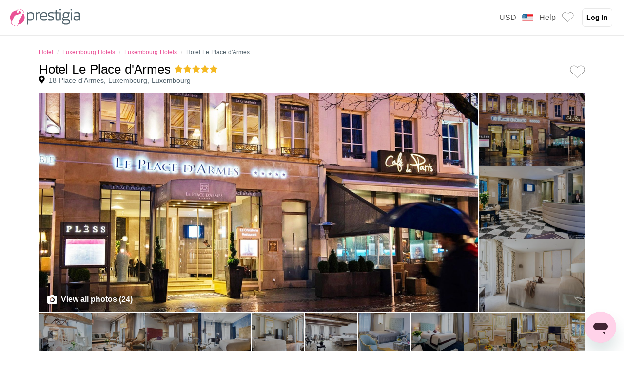

--- FILE ---
content_type: text/html; charset=utf-8
request_url: https://www.prestigia.com/en/hotel-le-place-darmes.html
body_size: 452427
content:
<!DOCTYPE html><html  lang="en"><head><meta charset="utf-8">
<meta name="viewport" content="width=device-width, initial-scale=1.0, maximum-scale=1.0, minimum-scale=1.0, user-scalable=no">
<script type="importmap">{"imports":{"#entry":"https://static.prestigia.com/prd2024/client/_nuxt/BWXcWexV.js"}}</script>
<title>Hotels de charme et de luxe sur Prestigia</title>
<script type="text/javascript" src="https://dynamic.criteo.com/js/ld/ld.js?a=17015&a=30563&a=17016&a=17012&a=113515&a=17014&a=1618&a=113516&a=113712" async></script>
<script src="https://cdnjs.cloudflare.com/polyfill/v3/polyfill.min.js?version=4.8.0&features=IntersectionObserver%2CIntersectionObserverEntry%2CPromise%2CPromise.prototype.finally%2CPromise.any%2CPromise.allSettled"></script>
<style>*,:after,:before{--tw-border-spacing-x:0;--tw-border-spacing-y:0;--tw-translate-x:0;--tw-translate-y:0;--tw-rotate:0;--tw-skew-x:0;--tw-skew-y:0;--tw-scale-x:1;--tw-scale-y:1;--tw-pan-x: ;--tw-pan-y: ;--tw-pinch-zoom: ;--tw-scroll-snap-strictness:proximity;--tw-gradient-from-position: ;--tw-gradient-via-position: ;--tw-gradient-to-position: ;--tw-ordinal: ;--tw-slashed-zero: ;--tw-numeric-figure: ;--tw-numeric-spacing: ;--tw-numeric-fraction: ;--tw-ring-inset: ;--tw-ring-offset-width:0px;--tw-ring-offset-color:#fff;--tw-ring-color:rgba(59,130,246,.5);--tw-ring-offset-shadow:0 0 #0000;--tw-ring-shadow:0 0 #0000;--tw-shadow:0 0 #0000;--tw-shadow-colored:0 0 #0000;--tw-blur: ;--tw-brightness: ;--tw-contrast: ;--tw-grayscale: ;--tw-hue-rotate: ;--tw-invert: ;--tw-saturate: ;--tw-sepia: ;--tw-drop-shadow: ;--tw-backdrop-blur: ;--tw-backdrop-brightness: ;--tw-backdrop-contrast: ;--tw-backdrop-grayscale: ;--tw-backdrop-hue-rotate: ;--tw-backdrop-invert: ;--tw-backdrop-opacity: ;--tw-backdrop-saturate: ;--tw-backdrop-sepia: ;--tw-contain-size: ;--tw-contain-layout: ;--tw-contain-paint: ;--tw-contain-style: }::backdrop{--tw-border-spacing-x:0;--tw-border-spacing-y:0;--tw-translate-x:0;--tw-translate-y:0;--tw-rotate:0;--tw-skew-x:0;--tw-skew-y:0;--tw-scale-x:1;--tw-scale-y:1;--tw-pan-x: ;--tw-pan-y: ;--tw-pinch-zoom: ;--tw-scroll-snap-strictness:proximity;--tw-gradient-from-position: ;--tw-gradient-via-position: ;--tw-gradient-to-position: ;--tw-ordinal: ;--tw-slashed-zero: ;--tw-numeric-figure: ;--tw-numeric-spacing: ;--tw-numeric-fraction: ;--tw-ring-inset: ;--tw-ring-offset-width:0px;--tw-ring-offset-color:#fff;--tw-ring-color:rgba(59,130,246,.5);--tw-ring-offset-shadow:0 0 #0000;--tw-ring-shadow:0 0 #0000;--tw-shadow:0 0 #0000;--tw-shadow-colored:0 0 #0000;--tw-blur: ;--tw-brightness: ;--tw-contrast: ;--tw-grayscale: ;--tw-hue-rotate: ;--tw-invert: ;--tw-saturate: ;--tw-sepia: ;--tw-drop-shadow: ;--tw-backdrop-blur: ;--tw-backdrop-brightness: ;--tw-backdrop-contrast: ;--tw-backdrop-grayscale: ;--tw-backdrop-hue-rotate: ;--tw-backdrop-invert: ;--tw-backdrop-opacity: ;--tw-backdrop-saturate: ;--tw-backdrop-sepia: ;--tw-contain-size: ;--tw-contain-layout: ;--tw-contain-paint: ;--tw-contain-style: }*,:after,:before{border:0 solid #e5e7eb}:after,:before{--tw-content:""}:host,html{line-height:1.5;-webkit-text-size-adjust:100%;font-family:Open Sans,sans-serif;font-feature-settings:normal;font-variation-settings:normal;-moz-tab-size:4;-o-tab-size:4;tab-size:4;-webkit-tap-highlight-color:transparent}body{line-height:inherit;margin:0}hr{border-top-width:1px;color:inherit;height:0}abbr:where([title]){-webkit-text-decoration:underline dotted;text-decoration:underline dotted}h1,h2,h3,h4,h5,h6{font-size:inherit;font-weight:inherit}a{color:inherit;text-decoration:inherit}b,strong{font-weight:bolder}code,kbd,pre,samp{font-family:ui-monospace,SFMono-Regular,Menlo,Monaco,Consolas,Liberation Mono,Courier New,monospace;font-feature-settings:normal;font-size:1em;font-variation-settings:normal}small{font-size:80%}sub,sup{font-size:75%;line-height:0;position:relative;vertical-align:baseline}sub{bottom:-.25em}sup{top:-.5em}table{border-collapse:collapse;border-color:inherit;text-indent:0}button,input,optgroup,select,textarea{color:inherit;font-family:inherit;font-feature-settings:inherit;font-size:100%;font-variation-settings:inherit;font-weight:inherit;letter-spacing:inherit;line-height:inherit;margin:0;padding:0}button,select{text-transform:none}button,input:where([type=button]),input:where([type=reset]),input:where([type=submit]){-webkit-appearance:button;background-color:transparent;background-image:none}:-moz-focusring{outline:auto}:-moz-ui-invalid{box-shadow:none}progress{vertical-align:baseline}::-webkit-inner-spin-button,::-webkit-outer-spin-button{height:auto}[type=search]{-webkit-appearance:textfield;outline-offset:-2px}::-webkit-search-decoration{-webkit-appearance:none}::-webkit-file-upload-button{-webkit-appearance:button;font:inherit}summary{display:list-item}blockquote,dd,dl,figure,h1,h2,h3,h4,h5,h6,hr,p,pre{margin:0}fieldset{margin:0}fieldset,legend{padding:0}menu,ol,ul{list-style:none;margin:0;padding:0}dialog{padding:0}textarea{resize:vertical}input::-moz-placeholder,textarea::-moz-placeholder{color:#dad9d9;opacity:1}input::placeholder,textarea::placeholder{color:#dad9d9;opacity:1}[role=button],button{cursor:pointer}:disabled{cursor:default}audio,canvas,embed,iframe,img,object,svg,video{display:block;vertical-align:middle}img,video{height:auto;max-width:100%}[hidden]:where(:not([hidden=until-found])){display:none}.container{max-width:100%}@media (min-width:1024px){.container{max-width:1120px}}.sr-only{height:1px;margin:-1px;overflow:hidden;padding:0;position:absolute;width:1px;clip:rect(0,0,0,0);border-width:0;white-space:nowrap}.pointer-events-none{pointer-events:none}.visible{visibility:visible}.invisible{visibility:hidden}.collapse{visibility:collapse}.static{position:static}.absolute{position:absolute}.relative{position:relative}.sticky{position:sticky}.inset-0{inset:0}.inset-x-0{left:0;right:0}.inset-y-0{bottom:0;top:0}.-bottom-2{bottom:-16px}.-bottom-3{bottom:-24px}.-bottom-\[20px\]{bottom:-20px}.-left-1\.75{left:-14px}.-left-2{left:-16px}.-right-2{right:-16px}.-top-1\.755{top:-28px}.-top-2{top:-16px}.-top-3{top:-24px}.-top-6{top:-48px}.-top-8{top:-56px}.bottom-0{bottom:0}.bottom-1{bottom:8px}.bottom-2{bottom:16px}.bottom-3{bottom:24px}.bottom-4{bottom:32px}.bottom-5{bottom:40px}.bottom-6{bottom:48px}.bottom-8{bottom:56px}.end-0{inset-inline-end:0}.left-0{left:0}.left-1{left:8px}.left-1\.5{left:12px}.left-1\/2{left:50%}.left-14\.75{left:236px}.left-2{left:16px}.left-3{left:24px}.left-4{left:32px}.left-4\.4{left:35px}.left-64{left:136px}.left-\[-32px\]{left:-32px}.left-\[12px\]{left:12px}.left-\[150px\]{left:150px}.left-\[32px\]{left:32px}.left-\[8px\]{left:8px}.right-0{right:0}.right-0\.5{right:4px}.right-1{right:8px}.right-1\.313{right:21px}.right-2{right:16px}.right-2\.5{right:20px}.right-3{right:24px}.right-4{right:32px}.right-\[12px\]{right:12px}.right-\[4px\]{right:4px}.right-\[8px\]{right:8px}.right-px{right:1px}.top-0{top:0}.top-0\.25{top:2px}.top-0\.5{top:4px}.top-1{top:8px}.top-1\.063{top:17px}.top-1\.313{top:21px}.top-1\.75{top:14px}.top-1\/2{top:50%}.top-12{top:72px}.top-2{top:16px}.top-2\.438{top:39px}.top-2\.5{top:20px}.top-24{top:96px}.top-3{top:24px}.top-4{top:32px}.top-4\.375{top:70px}.top-5{top:40px}.top-6{top:48px}.top-8{top:56px}.top-\[0\%\]{top:0}.top-\[1\/2\]{top:1/2}.top-\[100px\]{top:100px}.top-\[12px\]{top:12px}.top-\[23px\]{top:23px}.top-\[70px\]{top:70px}.top-px{top:1px}.isolate{isolation:isolate}.z-10{z-index:10}.z-100{z-index:100}.z-20{z-index:20}.z-30{z-index:30}.z-40{z-index:40}.z-50{z-index:50}.z-\[60\]{z-index:60}.z-\[9999999\]{z-index:9999999}.order-1{order:1}.order-2{order:2}.order-3{order:3}.order-4{order:4}.order-5{order:5}.m-0{margin:0}.m-0\.5{margin:4px}.m-1{margin:8px}.m-1\.5{margin:12px}.m-2{margin:16px}.m-4{margin:32px}.m-\[5rem\]{margin:5rem}.m-auto{margin:auto}.-my-3{margin-bottom:-24px;margin-top:-24px}.mx-0\.5{margin-left:4px;margin-right:4px}.mx-1{margin-left:8px;margin-right:8px}.mx-1\.5{margin-left:12px;margin-right:12px}.mx-12{margin-left:72px;margin-right:72px}.mx-2{margin-left:16px;margin-right:16px}.mx-3{margin-left:24px;margin-right:24px}.mx-4{margin-left:32px;margin-right:32px}.mx-6{margin-left:48px;margin-right:48px}.mx-auto{margin-left:auto;margin-right:auto}.my-1{margin-bottom:8px;margin-top:8px}.my-1\.5{margin-bottom:12px;margin-top:12px}.my-1\.75{margin-bottom:14px;margin-top:14px}.my-2{margin-bottom:16px;margin-top:16px}.my-3{margin-bottom:24px;margin-top:24px}.my-4{margin-bottom:32px;margin-top:32px}.my-6{margin-bottom:48px;margin-top:48px}.my-8{margin-bottom:56px;margin-top:56px}.my-auto{margin-bottom:auto;margin-top:auto}.-mb-px{margin-bottom:-1px}.-mt-2{margin-top:-16px}.-mt-3{margin-top:-24px}.mb-0\.25{margin-bottom:2px}.mb-0\.5{margin-bottom:4px}.mb-1{margin-bottom:8px}.mb-1\.125{margin-bottom:18px}.mb-1\.25{margin-bottom:10px}.mb-1\.375{margin-bottom:22px}.mb-1\.5{margin-bottom:12px}.mb-1\.75{margin-bottom:14px}.mb-1\.755{margin-bottom:28px}.mb-2{margin-bottom:16px}.mb-2\.5{margin-bottom:20px}.mb-24{margin-bottom:96px}.mb-3{margin-bottom:24px}.mb-4{margin-bottom:32px}.mb-6{margin-bottom:48px}.mb-8{margin-bottom:56px}.mb-9{margin-bottom:60px}.mb-\[-5px\]{margin-bottom:-5px}.mb-\[1rem\]{margin-bottom:1rem}.mb-\[2rem\]{margin-bottom:2rem}.ml-0{margin-left:0}.ml-0\.25{margin-left:2px}.ml-0\.375{margin-left:6px}.ml-0\.4{margin-left:3px}.ml-0\.5{margin-left:4px}.ml-0\.6{margin-left:5px}.ml-1{margin-left:8px}.ml-1\.5{margin-left:12px}.ml-1\.625{margin-left:26px}.ml-2{margin-left:16px}.ml-2\.5{margin-left:20px}.ml-3{margin-left:24px}.ml-4{margin-left:32px}.ml-5{margin-left:40px}.ml-6{margin-left:48px}.ml-\[36px\]{margin-left:36px}.ml-auto{margin-left:auto}.ml-px{margin-left:1px}.mr-0\.25{margin-right:2px}.mr-0\.5{margin-right:4px}.mr-0\.6{margin-right:5px}.mr-1{margin-right:8px}.mr-1\.25{margin-right:10px}.mr-1\.5{margin-right:12px}.mr-2{margin-right:16px}.mr-3{margin-right:24px}.mr-4{margin-right:32px}.mr-\[-12px\]{margin-right:-12px}.mr-\[-8px\]{margin-right:-8px}.mt-0{margin-top:0}.mt-0\.25{margin-top:2px}.mt-0\.4{margin-top:3px}.mt-0\.5{margin-top:4px}.mt-0\.6{margin-top:5px}.mt-1{margin-top:8px}.mt-1\.5{margin-top:12px}.mt-1\.813{margin-top:29px}.mt-10{margin-top:64px}.mt-12{margin-top:72px}.mt-2{margin-top:16px}.mt-3{margin-top:24px}.mt-4{margin-top:32px}.mt-5{margin-top:40px}.mt-6{margin-top:48px}.mt-8{margin-top:56px}.mt-\[-1rem\]{margin-top:-1rem}.mt-\[\.4\]{margin-top:.4}.mt-\[1\.5rem\]{margin-top:1.5rem}.mt-\[2rem\]{margin-top:2rem}.mt-\[3px\]{margin-top:3px}.mt-px{margin-top:1px}.box-border{box-sizing:border-box}.line-clamp-1{-webkit-line-clamp:1}.line-clamp-1,.line-clamp-2{display:-webkit-box;overflow:hidden;-webkit-box-orient:vertical}.line-clamp-2{-webkit-line-clamp:2}.block{display:block}.inline-block{display:inline-block}.inline{display:inline}.flex{display:flex}.inline-flex{display:inline-flex}.grid{display:grid}.contents{display:contents}.\!hidden{display:none!important}.hidden{display:none}.aspect-square{aspect-ratio:1/1}.h-0\.4{height:3px}.h-0\.5{height:4px}.h-1\.5{height:12px}.h-1\.75{height:14px}.h-10{height:64px}.h-10\.75{height:172px}.h-12{height:72px}.h-12\.5{height:200px}.h-15\.313{height:245px}.h-2{height:16px}.h-2\.5{height:20px}.h-2\/3{height:66.666667%}.h-20{height:88px}.h-20\.125{height:322px}.h-24{height:96px}.h-25{height:400px}.h-28{height:7rem}.h-28\.125{height:450px}.h-3{height:24px}.h-3\.125{height:46px}.h-3\.75{height:60px}.h-32{height:104px}.h-37\.5{height:600px}.h-4{height:32px}.h-40{height:112px}.h-44{height:11rem}.h-44px{height:44px}.h-5{height:40px}.h-5\.125{height:82px}.h-52{height:13rem}.h-6{height:48px}.h-6\.875{height:110px}.h-7{height:1.75rem}.h-8{height:56px}.h-9{height:60px}.h-\[10vh\]{height:10vh}.h-\[16px\]{height:16px}.h-\[1px\]{height:1px}.h-\[20px\]{height:20px}.h-\[24px\]{height:24px}.h-\[250px\]{height:250px}.h-\[32px\]{height:32px}.h-\[34px\]{height:34px}.h-\[38px\]{height:38px}.h-\[40px\]{height:40px}.h-\[50\%\]{height:50%}.h-\[56px\]{height:56px}.h-\[70vh\]{height:70vh}.h-\[80px\]{height:80px}.h-\[90vh\]{height:90vh}.h-\[92vh\]{height:92vh}.h-auto{height:auto}.h-full{height:100%}.h-px{height:1px}.h-screen{height:100vh}.max-h-18\.688{max-height:299px}.max-h-30{max-height:480px}.max-h-48{max-height:120px}.max-h-52\.5{max-height:840px}.max-h-96{max-height:24rem}.max-h-\[280px\]{max-height:280px}.max-h-\[45vh\]{max-height:45vh}.max-h-\[95\%\]{max-height:95%}.max-h-full{max-height:100%}.min-h-14\.563{min-height:233px}.min-h-\[200px\]{min-height:200px}.min-h-\[2px\]{min-height:2px}.min-h-\[30rem\]{min-height:30rem}.min-h-screen{min-height:100vh}.w-0{width:0}.w-0\.25{width:2px}.w-0\.5{width:4px}.w-1{width:8px}.w-1\.5{width:12px}.w-1\.75{width:14px}.w-1\.813{width:29px}.w-1\/2{width:50%}.w-1\/3{width:33.333333%}.w-1\/4{width:25%}.w-1\/6{width:16.666667%}.w-10{width:64px}.w-10\.75{width:172px}.w-12{width:72px}.w-15\.313{width:245px}.w-15\.625{width:250px}.w-16\.563{width:265px}.w-16\.625{width:266px}.w-19\.063{width:305px}.w-19\.25{width:308px}.w-19\.875{width:318px}.w-2{width:16px}.w-2\.5{width:20px}.w-2\/3{width:66.666667%}.w-2\/5{width:40%}.w-20{width:88px}.w-20\.5{width:328px}.w-21\.875{width:350px}.w-23\.938{width:383px}.w-28{width:7rem}.w-3{width:24px}.w-3\/4{width:75%}.w-3\/5{width:60%}.w-31\.25{width:500px}.w-32{width:104px}.w-36{width:9rem}.w-4{width:32px}.w-4\/5{width:80%}.w-40{width:112px}.w-44{width:11rem}.w-47{width:752px}.w-48{width:120px}.w-5{width:40px}.w-5\/6{width:83.333333%}.w-6{width:48px}.w-60{width:15rem}.w-7{width:1.75rem}.w-8{width:56px}.w-88\.25{width:162px}.w-9\.563{width:153px}.w-\[100\%\]{width:100%}.w-\[100px\]{width:100px}.w-\[14rem\]{width:14rem}.w-\[16px\]{width:16px}.w-\[20\%\]{width:20%}.w-\[200px\]{width:200px}.w-\[20px\]{width:20px}.w-\[24px\]{width:24px}.w-\[250px\]{width:250px}.w-\[264px\]{width:264px}.w-\[270px\]{width:270px}.w-\[32px\]{width:32px}.w-\[34px\]{width:34px}.w-\[360px\]{width:360px}.w-\[364px\]{width:364px}.w-\[40\%\]{width:40%}.w-\[40vw\]{width:40vw}.w-\[50\%\]{width:50%}.w-\[50px\]{width:50px}.w-\[56px\]{width:56px}.w-\[580px\]{width:580px}.w-\[60\%\]{width:60%}.w-\[6rem\]{width:6rem}.w-\[70\%\]{width:70%}.w-\[7rem\]{width:7rem}.w-\[80px\]{width:80px}.w-\[90\%\]{width:90%}.w-\[95vw\]{width:95vw}.w-\[980px\]{width:980px}.w-auto{width:auto}.w-fit{width:-moz-fit-content;width:fit-content}.w-full{width:100%}.w-px{width:1px}.w-screen{width:100vw}.min-w-0{min-width:0}.min-w-16\.625{min-width:266px}.min-w-19\.938{min-width:319px}.min-w-27\.938{min-width:447px}.min-w-full{min-width:100%}.max-w-5xl{max-width:64rem}.max-w-60{max-width:15rem}.max-w-63\.75{max-width:1020px}.max-w-70\.25{max-width:1124px}.max-w-72{max-width:144px}.max-w-84\.375{max-width:1350px}.max-w-\[14rem\]{max-width:14rem}.max-w-\[200px\]{max-width:200px}.max-w-\[500px\]{max-width:500px}.max-w-\[700px\]{max-width:700px}.max-w-\[90\%\]{max-width:90%}.max-w-full{max-width:100%}.max-w-lg{max-width:32rem}.max-w-sm{max-width:24rem}.max-w-xl{max-width:36rem}.max-w-xlbox{max-width:720px}.max-w-xs{max-width:20rem}.flex-1{flex:1 1 0%}.flex-full{flex:1}.flex-fullwidth{flex:0 0 auto}.flex-none{flex:none}.flex-shrink{flex-shrink:1}.flex-shrink-0{flex-shrink:0}.shrink{flex-shrink:1}.shrink-0{flex-shrink:0}.flex-grow,.grow{flex-grow:1}.origin-top-right{transform-origin:top right}.-translate-x-1{--tw-translate-x:-8px}.-translate-x-1,.-translate-x-1\/2{transform:translate(var(--tw-translate-x),var(--tw-translate-y)) rotate(var(--tw-rotate)) skew(var(--tw-skew-x)) skewY(var(--tw-skew-y)) scaleX(var(--tw-scale-x)) scaleY(var(--tw-scale-y))}.-translate-x-1\/2{--tw-translate-x:-50%}.-translate-x-\[20px\]{--tw-translate-x:-20px}.-translate-x-\[20px\],.-translate-x-\[40px\]{transform:translate(var(--tw-translate-x),var(--tw-translate-y)) rotate(var(--tw-rotate)) skew(var(--tw-skew-x)) skewY(var(--tw-skew-y)) scaleX(var(--tw-scale-x)) scaleY(var(--tw-scale-y))}.-translate-x-\[40px\]{--tw-translate-x:-40px}.-translate-x-\[60px\]{--tw-translate-x:-60px}.-translate-x-\[60px\],.-translate-x-\[80px\]{transform:translate(var(--tw-translate-x),var(--tw-translate-y)) rotate(var(--tw-rotate)) skew(var(--tw-skew-x)) skewY(var(--tw-skew-y)) scaleX(var(--tw-scale-x)) scaleY(var(--tw-scale-y))}.-translate-x-\[80px\]{--tw-translate-x:-80px}.-translate-x-full{--tw-translate-x:-100%}.-translate-x-full,.-translate-y-1\/2{transform:translate(var(--tw-translate-x),var(--tw-translate-y)) rotate(var(--tw-rotate)) skew(var(--tw-skew-x)) skewY(var(--tw-skew-y)) scaleX(var(--tw-scale-x)) scaleY(var(--tw-scale-y))}.-translate-y-1\/2{--tw-translate-y:-50%}.-translate-y-3{--tw-translate-y:-24px}.-translate-y-3,.translate-x-0{transform:translate(var(--tw-translate-x),var(--tw-translate-y)) rotate(var(--tw-rotate)) skew(var(--tw-skew-x)) skewY(var(--tw-skew-y)) scaleX(var(--tw-scale-x)) scaleY(var(--tw-scale-y))}.translate-x-0{--tw-translate-x:0}.translate-x-1\/2{--tw-translate-x:50%}.translate-x-1\/2,.translate-x-full{transform:translate(var(--tw-translate-x),var(--tw-translate-y)) rotate(var(--tw-rotate)) skew(var(--tw-skew-x)) skewY(var(--tw-skew-y)) scaleX(var(--tw-scale-x)) scaleY(var(--tw-scale-y))}.translate-x-full{--tw-translate-x:100%}.translate-y-2\/3{--tw-translate-y:66.666667%}.translate-y-2\/3,.translate-y-\[15\%\]{transform:translate(var(--tw-translate-x),var(--tw-translate-y)) rotate(var(--tw-rotate)) skew(var(--tw-skew-x)) skewY(var(--tw-skew-y)) scaleX(var(--tw-scale-x)) scaleY(var(--tw-scale-y))}.translate-y-\[15\%\]{--tw-translate-y:15%}.-rotate-45{--tw-rotate:-45deg}.-rotate-45,.-rotate-90{transform:translate(var(--tw-translate-x),var(--tw-translate-y)) rotate(var(--tw-rotate)) skew(var(--tw-skew-x)) skewY(var(--tw-skew-y)) scaleX(var(--tw-scale-x)) scaleY(var(--tw-scale-y))}.-rotate-90{--tw-rotate:-90deg}.rotate-180{--tw-rotate:180deg}.rotate-180,.rotate-2{transform:translate(var(--tw-translate-x),var(--tw-translate-y)) rotate(var(--tw-rotate)) skew(var(--tw-skew-x)) skewY(var(--tw-skew-y)) scaleX(var(--tw-scale-x)) scaleY(var(--tw-scale-y))}.rotate-2{--tw-rotate:2deg}.rotate-45{--tw-rotate:45deg}.rotate-45,.rotate-90{transform:translate(var(--tw-translate-x),var(--tw-translate-y)) rotate(var(--tw-rotate)) skew(var(--tw-skew-x)) skewY(var(--tw-skew-y)) scaleX(var(--tw-scale-x)) scaleY(var(--tw-scale-y))}.rotate-90{--tw-rotate:90deg}.transform{transform:translate(var(--tw-translate-x),var(--tw-translate-y)) rotate(var(--tw-rotate)) skew(var(--tw-skew-x)) skewY(var(--tw-skew-y)) scaleX(var(--tw-scale-x)) scaleY(var(--tw-scale-y))}@keyframes pulse{50%{opacity:.5}}.animate-pulse{animation:pulse 2s cubic-bezier(.4,0,.6,1) infinite}@keyframes spin{to{transform:rotate(1turn)}}.animate-spin{animation:spin 1s linear infinite}.cursor-default{cursor:default}.cursor-not-allowed{cursor:not-allowed}.cursor-pointer{cursor:pointer}.select-none{-webkit-user-select:none;-moz-user-select:none;user-select:none}.resize{resize:both}.list-inside{list-style-position:inside}.list-decimal{list-style-type:decimal}.list-disc{list-style-type:disc}.list-none{list-style-type:none}.appearance-none{-webkit-appearance:none;-moz-appearance:none;appearance:none}.grid-cols-1{grid-template-columns:repeat(1,minmax(0,1fr))}.grid-cols-2{grid-template-columns:repeat(2,minmax(0,1fr))}.grid-cols-3{grid-template-columns:repeat(3,minmax(0,1fr))}.grid-cols-4{grid-template-columns:repeat(4,minmax(0,1fr))}.grid-cols-7{grid-template-columns:repeat(7,minmax(0,1fr))}.flex-row{flex-direction:row}.flex-row-reverse{flex-direction:row-reverse}.flex-col{flex-direction:column}.flex-wrap{flex-wrap:wrap}.flex-nowrap{flex-wrap:nowrap}.content-center{align-content:center}.items-start{align-items:flex-start}.items-end{align-items:flex-end}.items-center{align-items:center}.justify-start{justify-content:flex-start}.justify-end{justify-content:flex-end}.justify-center{justify-content:center}.justify-between{justify-content:space-between}.gap-0\.5{gap:4px}.gap-1{gap:8px}.gap-1\.25{gap:10px}.gap-10{gap:64px}.gap-2{gap:16px}.gap-3{gap:24px}.gap-4{gap:32px}.gap-5{gap:40px}.gap-6{gap:48px}.gap-\[2rem\]{gap:2rem}.gap-\[5px\]{gap:5px}.gap-x-2{-moz-column-gap:16px;column-gap:16px}.gap-x-\[1rem\]{-moz-column-gap:1rem;column-gap:1rem}.gap-y-1{row-gap:8px}.gap-y-2{row-gap:16px}.gap-y-\[1rem\]{row-gap:1rem}.gap-y-\[2rem\]{row-gap:2rem}.gap-y-\[3rem\]{row-gap:3rem}.space-x-0\.25>:not([hidden])~:not([hidden]){--tw-space-x-reverse:0;margin-left:calc(2px*(1 - var(--tw-space-x-reverse)));margin-right:calc(2px*var(--tw-space-x-reverse))}.space-x-0\.5>:not([hidden])~:not([hidden]){--tw-space-x-reverse:0;margin-left:calc(4px*(1 - var(--tw-space-x-reverse)));margin-right:calc(4px*var(--tw-space-x-reverse))}.space-x-0\.6>:not([hidden])~:not([hidden]){--tw-space-x-reverse:0;margin-left:calc(5px*(1 - var(--tw-space-x-reverse)));margin-right:calc(5px*var(--tw-space-x-reverse))}.space-x-1>:not([hidden])~:not([hidden]){--tw-space-x-reverse:0;margin-left:calc(8px*(1 - var(--tw-space-x-reverse)));margin-right:calc(8px*var(--tw-space-x-reverse))}.space-x-1\.5>:not([hidden])~:not([hidden]){--tw-space-x-reverse:0;margin-left:calc(12px*(1 - var(--tw-space-x-reverse)));margin-right:calc(12px*var(--tw-space-x-reverse))}.space-x-2>:not([hidden])~:not([hidden]){--tw-space-x-reverse:0;margin-left:calc(16px*(1 - var(--tw-space-x-reverse)));margin-right:calc(16px*var(--tw-space-x-reverse))}.space-x-3>:not([hidden])~:not([hidden]){--tw-space-x-reverse:0;margin-left:calc(24px*(1 - var(--tw-space-x-reverse)));margin-right:calc(24px*var(--tw-space-x-reverse))}.space-x-4>:not([hidden])~:not([hidden]){--tw-space-x-reverse:0;margin-left:calc(32px*(1 - var(--tw-space-x-reverse)));margin-right:calc(32px*var(--tw-space-x-reverse))}.space-x-5>:not([hidden])~:not([hidden]){--tw-space-x-reverse:0;margin-left:calc(40px*(1 - var(--tw-space-x-reverse)));margin-right:calc(40px*var(--tw-space-x-reverse))}.space-x-8>:not([hidden])~:not([hidden]){--tw-space-x-reverse:0;margin-left:calc(56px*(1 - var(--tw-space-x-reverse)));margin-right:calc(56px*var(--tw-space-x-reverse))}.space-x-px>:not([hidden])~:not([hidden]){--tw-space-x-reverse:0;margin-left:calc(1px*(1 - var(--tw-space-x-reverse)));margin-right:calc(1px*var(--tw-space-x-reverse))}.space-y-0>:not([hidden])~:not([hidden]){--tw-space-y-reverse:0;margin-bottom:calc(0px*var(--tw-space-y-reverse));margin-top:calc(0px*(1 - var(--tw-space-y-reverse)))}.space-y-0\.25>:not([hidden])~:not([hidden]){--tw-space-y-reverse:0;margin-bottom:calc(2px*var(--tw-space-y-reverse));margin-top:calc(2px*(1 - var(--tw-space-y-reverse)))}.space-y-0\.5>:not([hidden])~:not([hidden]){--tw-space-y-reverse:0;margin-bottom:calc(4px*var(--tw-space-y-reverse));margin-top:calc(4px*(1 - var(--tw-space-y-reverse)))}.space-y-1>:not([hidden])~:not([hidden]){--tw-space-y-reverse:0;margin-bottom:calc(8px*var(--tw-space-y-reverse));margin-top:calc(8px*(1 - var(--tw-space-y-reverse)))}.space-y-1\.25>:not([hidden])~:not([hidden]){--tw-space-y-reverse:0;margin-bottom:calc(10px*var(--tw-space-y-reverse));margin-top:calc(10px*(1 - var(--tw-space-y-reverse)))}.space-y-1\.5>:not([hidden])~:not([hidden]){--tw-space-y-reverse:0;margin-bottom:calc(12px*var(--tw-space-y-reverse));margin-top:calc(12px*(1 - var(--tw-space-y-reverse)))}.space-y-2>:not([hidden])~:not([hidden]){--tw-space-y-reverse:0;margin-bottom:calc(16px*var(--tw-space-y-reverse));margin-top:calc(16px*(1 - var(--tw-space-y-reverse)))}.space-y-3>:not([hidden])~:not([hidden]){--tw-space-y-reverse:0;margin-bottom:calc(24px*var(--tw-space-y-reverse));margin-top:calc(24px*(1 - var(--tw-space-y-reverse)))}.space-y-4>:not([hidden])~:not([hidden]){--tw-space-y-reverse:0;margin-bottom:calc(32px*var(--tw-space-y-reverse));margin-top:calc(32px*(1 - var(--tw-space-y-reverse)))}.space-y-8>:not([hidden])~:not([hidden]){--tw-space-y-reverse:0;margin-bottom:calc(56px*var(--tw-space-y-reverse));margin-top:calc(56px*(1 - var(--tw-space-y-reverse)))}.space-y-px>:not([hidden])~:not([hidden]){--tw-space-y-reverse:0;margin-bottom:calc(1px*var(--tw-space-y-reverse));margin-top:calc(1px*(1 - var(--tw-space-y-reverse)))}.self-start{align-self:flex-start}.self-end{align-self:flex-end}.self-center{align-self:center}.self-stretch{align-self:stretch}.overflow-auto{overflow:auto}.overflow-hidden{overflow:hidden}.overflow-visible{overflow:visible}.overflow-x-auto{overflow-x:auto}.overflow-y-auto{overflow-y:auto}.overflow-x-hidden{overflow-x:hidden}.overflow-y-hidden{overflow-y:hidden}.overflow-y-scroll{overflow-y:scroll}.overscroll-contain{overscroll-behavior:contain}.overscroll-y-contain{overscroll-behavior-y:contain}.overscroll-y-none{overscroll-behavior-y:none}.truncate{overflow:hidden;white-space:nowrap}.overflow-ellipsis,.truncate{text-overflow:ellipsis}.whitespace-normal{white-space:normal}.whitespace-nowrap{white-space:nowrap}.text-wrap{text-wrap:wrap}.break-words{overflow-wrap:break-word}.rounded{border-radius:.25rem}.rounded-2xl{border-radius:1rem}.rounded-\[4px\]{border-radius:4px}.rounded-\[50\%\]{border-radius:50%}.rounded-full{border-radius:9999px}.rounded-large{border-radius:12px}.rounded-lg{border-radius:.5rem}.rounded-md{border-radius:.375rem}.rounded-sm{border-radius:.125rem}.rounded-xl{border-radius:.75rem}.rounded-b-lg{border-bottom-left-radius:.5rem;border-bottom-right-radius:.5rem}.rounded-l-md{border-bottom-left-radius:.375rem;border-top-left-radius:.375rem}.rounded-l-none{border-bottom-left-radius:0;border-top-left-radius:0}.rounded-r-full{border-bottom-right-radius:9999px;border-top-right-radius:9999px}.rounded-r-lg{border-bottom-right-radius:.5rem;border-top-right-radius:.5rem}.rounded-r-none{border-bottom-right-radius:0;border-top-right-radius:0}.rounded-t-lg{border-top-left-radius:.5rem;border-top-right-radius:.5rem}.rounded-t-md{border-top-left-radius:.375rem;border-top-right-radius:.375rem}.rounded-br-\[5\.81818px\]{border-bottom-right-radius:5.81818px}.rounded-tl{border-top-left-radius:.25rem}.rounded-tl-\[5\.81818px\]{border-top-left-radius:5.81818px}.rounded-tl-lg{border-top-left-radius:.5rem}.rounded-tr-\[5\.81818px\]{border-top-right-radius:5.81818px}.border{border-width:1px}.border-0{border-width:0}.border-2{border-width:2px}.border-4{border-width:4px}.border-\[1px\]{border-width:1px}.border-\[2px\]{border-width:2px}.border-\[3px\]{border-width:3px}.border-\[5px\]{border-width:5px}.border-y{border-top-width:1px}.border-b,.border-y{border-bottom-width:1px}.border-b-2{border-bottom-width:2px}.border-b-4{border-bottom-width:4px}.border-l{border-left-width:1px}.border-l-0{border-left-width:0}.border-r{border-right-width:1px}.border-t{border-top-width:1px}.border-t-4{border-top-width:4px}.border-solid{border-style:solid}.border-none{border-style:none}.border-\[\#fd2394\]{--tw-border-opacity:1;border-color:rgb(253 35 148/var(--tw-border-opacity,1))}.border-\[\#ff7979\]{--tw-border-opacity:1;border-color:rgb(255 121 121/var(--tw-border-opacity,1))}.border-blue-border{--tw-border-opacity:1;border-color:rgb(188 232 241/var(--tw-border-opacity,1))}.border-gray-100{--tw-border-opacity:1;border-color:rgb(235 235 235/var(--tw-border-opacity,1))}.border-gray-200{--tw-border-opacity:1;border-color:rgb(229 231 235/var(--tw-border-opacity,1))}.border-gray-300{--tw-border-opacity:1;border-color:rgb(209 213 219/var(--tw-border-opacity,1))}.border-gray-400{--tw-border-opacity:1;border-color:rgb(218 217 217/var(--tw-border-opacity,1))}.border-gray-50{--tw-border-opacity:1;border-color:rgb(250 250 250/var(--tw-border-opacity,1))}.border-gray-600{--tw-border-opacity:1;border-color:rgb(113 113 113/var(--tw-border-opacity,1))}.border-gray-700{--tw-border-opacity:1;border-color:rgb(74 74 74/var(--tw-border-opacity,1))}.border-gray-80{--tw-border-opacity:1;border-color:rgb(239 239 239/var(--tw-border-opacity,1))}.border-gray-900{--tw-border-opacity:1;border-color:rgb(0 10 18/var(--tw-border-opacity,1))}.border-gray-bg{--tw-border-opacity:1;border-color:rgb(248 248 250/var(--tw-border-opacity,1))}.border-gray-border{--tw-border-opacity:1;border-color:rgb(230 230 230/var(--tw-border-opacity,1))}.border-gray-borderLight{--tw-border-opacity:1;border-color:rgb(233 233 233/var(--tw-border-opacity,1))}.border-gray-default{--tw-border-opacity:1;border-color:rgb(78 78 78/var(--tw-border-opacity,1))}.border-gray-flat{--tw-border-opacity:1;border-color:rgb(223 228 233/var(--tw-border-opacity,1))}.border-green-dark,.border-green-default{--tw-border-opacity:1;border-color:rgb(40 160 19/var(--tw-border-opacity,1))}.border-green-lighter{--tw-border-opacity:1;border-color:rgb(225 239 223/var(--tw-border-opacity,1))}.border-pink-500{--tw-border-opacity:1;border-color:rgb(236 72 153/var(--tw-border-opacity,1))}.border-pink-default{--tw-border-opacity:1;border-color:rgb(234 82 151/var(--tw-border-opacity,1))}.border-pink-defaultMobile{--tw-border-opacity:1;border-color:rgb(253 35 147/var(--tw-border-opacity,1))}.border-pink-hover{--tw-border-opacity:1;border-color:rgb(231 50 131/var(--tw-border-opacity,1))}.border-pink-lighter{--tw-border-opacity:1;border-color:rgb(250 209 228/var(--tw-border-opacity,1))}.border-red-200{--tw-border-opacity:1;border-color:rgb(254 202 202/var(--tw-border-opacity,1))}.border-red-400{--tw-border-opacity:1;border-color:rgb(248 113 113/var(--tw-border-opacity,1))}.border-red-500{--tw-border-opacity:1;border-color:rgb(239 68 68/var(--tw-border-opacity,1))}.border-red-err{--tw-border-opacity:1;border-color:rgb(255 121 121/var(--tw-border-opacity,1))}.border-red-errBorder{--tw-border-opacity:1;border-color:rgb(228 98 98/var(--tw-border-opacity,1))}.border-transparent{border-color:transparent}.border-white{--tw-border-opacity:1;border-color:rgb(255 255 255/var(--tw-border-opacity,1))}.border-yellow-500{--tw-border-opacity:1;border-color:rgb(234 179 8/var(--tw-border-opacity,1))}.border-yellow-dark{--tw-border-opacity:1;border-color:rgb(241 220 186/var(--tw-border-opacity,1))}.border-b-\[pink\]{--tw-border-opacity:1;border-bottom-color:rgb(255 192 203/var(--tw-border-opacity,1))}.border-t-transparent{border-top-color:transparent}.bg-\[\#007AFF\]{--tw-bg-opacity:1;background-color:rgb(0 122 255/var(--tw-bg-opacity,1))}.bg-\[\#049143\]{--tw-bg-opacity:1;background-color:rgb(4 145 67/var(--tw-bg-opacity,1))}.bg-\[\#f4f4f4\]{--tw-bg-opacity:1;background-color:rgb(244 244 244/var(--tw-bg-opacity,1))}.bg-black\/50{background-color:#00000080}.bg-blue-50{--tw-bg-opacity:1;background-color:rgb(239 246 255/var(--tw-bg-opacity,1))}.bg-blue-dark{--tw-bg-opacity:1;background-color:rgb(58 135 173/var(--tw-bg-opacity,1))}.bg-blue-light{--tw-bg-opacity:1;background-color:rgb(217 237 247/var(--tw-bg-opacity,1))}.bg-gray-100{--tw-bg-opacity:1;background-color:rgb(235 235 235/var(--tw-bg-opacity,1))}.bg-gray-200{--tw-bg-opacity:1;background-color:rgb(229 231 235/var(--tw-bg-opacity,1))}.bg-gray-400{--tw-bg-opacity:1;background-color:rgb(218 217 217/var(--tw-bg-opacity,1))}.bg-gray-50{--tw-bg-opacity:1;background-color:rgb(250 250 250/var(--tw-bg-opacity,1))}.bg-gray-500{--tw-bg-opacity:1;background-color:rgb(176 176 176/var(--tw-bg-opacity,1))}.bg-gray-600{--tw-bg-opacity:1;background-color:rgb(113 113 113/var(--tw-bg-opacity,1))}.bg-gray-700{--tw-bg-opacity:1;background-color:rgb(74 74 74/var(--tw-bg-opacity,1))}.bg-gray-800{--tw-bg-opacity:1;background-color:rgb(31 41 55/var(--tw-bg-opacity,1))}.bg-gray-900{--tw-bg-opacity:1;background-color:rgb(0 10 18/var(--tw-bg-opacity,1))}.bg-gray-bg{--tw-bg-opacity:1;background-color:rgb(248 248 250/var(--tw-bg-opacity,1))}.bg-gray-border{--tw-bg-opacity:1;background-color:rgb(230 230 230/var(--tw-bg-opacity,1))}.bg-gray-flat{--tw-bg-opacity:1;background-color:rgb(223 228 233/var(--tw-bg-opacity,1))}.bg-gray-footer{--tw-bg-opacity:1;background-color:rgb(240 240 244/var(--tw-bg-opacity,1))}.bg-gray-logo{--tw-bg-opacity:1;background-color:rgb(83 99 109/var(--tw-bg-opacity,1))}.bg-gray-mobileBasket{--tw-bg-opacity:1;background-color:rgb(62 78 86/var(--tw-bg-opacity,1))}.bg-gray-mobilebg{--tw-bg-opacity:1;background-color:rgb(234 235 238/var(--tw-bg-opacity,1))}.bg-green-50{--tw-bg-opacity:1;background-color:rgb(240 253 244/var(--tw-bg-opacity,1))}.bg-green-dark,.bg-green-default{--tw-bg-opacity:1;background-color:rgb(40 160 19/var(--tw-bg-opacity,1))}.bg-green-lighter{--tw-bg-opacity:1;background-color:rgb(225 239 223/var(--tw-bg-opacity,1))}.bg-green-selection{--tw-bg-opacity:1;background-color:rgb(238 247 237/var(--tw-bg-opacity,1))}.bg-pink-700{--tw-bg-opacity:1;background-color:rgb(190 24 93/var(--tw-bg-opacity,1))}.bg-pink-default{--tw-bg-opacity:1;background-color:rgb(234 82 151/var(--tw-bg-opacity,1))}.bg-pink-defaultMobile{--tw-bg-opacity:1;background-color:rgb(253 35 147/var(--tw-bg-opacity,1))}.bg-pink-lighter{--tw-bg-opacity:1;background-color:rgb(250 209 228/var(--tw-bg-opacity,1))}.bg-primary{--tw-bg-opacity:1;background-color:rgb(234 82 151/var(--tw-bg-opacity,1))}.bg-red-100{--tw-bg-opacity:1;background-color:rgb(254 226 226/var(--tw-bg-opacity,1))}.bg-red-50{--tw-bg-opacity:1;background-color:rgb(254 242 242/var(--tw-bg-opacity,1))}.bg-red-600{--tw-bg-opacity:1;background-color:rgb(220 38 38/var(--tw-bg-opacity,1))}.bg-red-default{--tw-bg-opacity:1;background-color:rgb(243 2 17/var(--tw-bg-opacity,1))}.bg-red-err{--tw-bg-opacity:1;background-color:rgb(255 121 121/var(--tw-bg-opacity,1))}.bg-red-light{--tw-bg-opacity:1;background-color:rgb(255 222 226/var(--tw-bg-opacity,1))}.bg-slate-200{--tw-bg-opacity:1;background-color:rgb(226 232 240/var(--tw-bg-opacity,1))}.bg-transparent{background-color:transparent}.bg-white{--tw-bg-opacity:1;background-color:rgb(255 255 255/var(--tw-bg-opacity,1))}.bg-white\/20{background-color:#fff3}.bg-yellow-400{--tw-bg-opacity:1;background-color:rgb(250 204 21/var(--tw-bg-opacity,1))}.bg-yellow-light{--tw-bg-opacity:1;background-color:rgb(252 248 227/var(--tw-bg-opacity,1))}.bg-opacity-40{--tw-bg-opacity:.4}.bg-opacity-60{--tw-bg-opacity:.6}.bg-opacity-95{--tw-bg-opacity:.95}.bg-gradient-to-b{background-image:linear-gradient(to bottom,var(--tw-gradient-stops))}.bg-gradient-to-br{background-image:linear-gradient(to bottom right,var(--tw-gradient-stops))}.bg-gradient-to-l{background-image:linear-gradient(to left,var(--tw-gradient-stops))}.bg-gradient-to-r{background-image:linear-gradient(to right,var(--tw-gradient-stops))}.from-black\/20{--tw-gradient-from:rgba(0,0,0,.2) var(--tw-gradient-from-position);--tw-gradient-to:transparent var(--tw-gradient-to-position);--tw-gradient-stops:var(--tw-gradient-from),var(--tw-gradient-to)}.from-gray-50{--tw-gradient-from:#fafafa var(--tw-gradient-from-position);--tw-gradient-to:hsla(0,0%,98%,0) var(--tw-gradient-to-position);--tw-gradient-stops:var(--tw-gradient-from),var(--tw-gradient-to)}.from-gray-bg{--tw-gradient-from:#f8f8fa var(--tw-gradient-from-position);--tw-gradient-to:rgba(248,248,250,0) var(--tw-gradient-to-position);--tw-gradient-stops:var(--tw-gradient-from),var(--tw-gradient-to)}.from-pink-100{--tw-gradient-from:#fce7f3 var(--tw-gradient-from-position);--tw-gradient-to:rgba(252,231,243,0) var(--tw-gradient-to-position);--tw-gradient-stops:var(--tw-gradient-from),var(--tw-gradient-to)}.from-pink-lighter{--tw-gradient-from:#fad1e4 var(--tw-gradient-from-position);--tw-gradient-to:rgba(250,209,228,0) var(--tw-gradient-to-position);--tw-gradient-stops:var(--tw-gradient-from),var(--tw-gradient-to)}.from-whiteTransparent0{--tw-gradient-from:#ffffff00 var(--tw-gradient-from-position);--tw-gradient-to:hsla(0,0%,100%,0) var(--tw-gradient-to-position);--tw-gradient-stops:var(--tw-gradient-from),var(--tw-gradient-to)}.from-10\%{--tw-gradient-from-position:10%}.via-black\/10{--tw-gradient-to:transparent var(--tw-gradient-to-position);--tw-gradient-stops:var(--tw-gradient-from),rgba(0,0,0,.1) var(--tw-gradient-via-position),var(--tw-gradient-to)}.via-fuchsia-200{--tw-gradient-to:rgba(245,208,254,0) var(--tw-gradient-to-position);--tw-gradient-stops:var(--tw-gradient-from),#f5d0fe var(--tw-gradient-via-position),var(--tw-gradient-to)}.via-whiteTransparent1{--tw-gradient-to:hsla(0,0%,100%,0) var(--tw-gradient-to-position);--tw-gradient-stops:var(--tw-gradient-from),#ffffffa8 var(--tw-gradient-via-position),var(--tw-gradient-to)}.via-50\%{--tw-gradient-via-position:50%}.to-cyan-200{--tw-gradient-to:#a5f3fc var(--tw-gradient-to-position)}.to-gray-100{--tw-gradient-to:#ebebeb var(--tw-gradient-to-position)}.to-transparent{--tw-gradient-to:transparent var(--tw-gradient-to-position)}.to-white{--tw-gradient-to:#fff var(--tw-gradient-to-position)}.to-100\%{--tw-gradient-to-position:100%}.bg-cover{background-size:cover}.bg-no-repeat{background-repeat:no-repeat}.fill-current{fill:currentColor}.object-cover{-o-object-fit:cover;object-fit:cover}.p-0{padding:0}.p-0\.25{padding:2px}.p-0\.5{padding:4px}.p-1{padding:8px}.p-1\.5{padding:12px}.p-2{padding:16px}.p-2\.5{padding:20px}.p-3{padding:24px}.p-4{padding:32px}.p-5{padding:40px}.p-6{padding:48px}.p-\[2rem\]{padding:2rem}.px-0{padding-left:0;padding-right:0}.px-0\.5{padding-left:4px;padding-right:4px}.px-1{padding-left:8px;padding-right:8px}.px-1\.5{padding-left:12px;padding-right:12px}.px-12{padding-left:72px;padding-right:72px}.px-2{padding-left:16px;padding-right:16px}.px-2\.5{padding-left:20px;padding-right:20px}.px-3{padding-left:24px;padding-right:24px}.px-4{padding-left:32px;padding-right:32px}.px-5{padding-left:40px;padding-right:40px}.px-6{padding-left:48px;padding-right:48px}.px-8{padding-left:56px;padding-right:56px}.px-\[12px\]{padding-left:12px;padding-right:12px}.px-\[2px\]{padding-left:2px;padding-right:2px}.py-0{padding-bottom:0;padding-top:0}.py-0\.25{padding-bottom:2px;padding-top:2px}.py-0\.4{padding-bottom:3px;padding-top:3px}.py-0\.5{padding-bottom:4px;padding-top:4px}.py-0\.6{padding-bottom:5px;padding-top:5px}.py-1{padding-bottom:8px;padding-top:8px}.py-1\.25{padding-bottom:10px;padding-top:10px}.py-1\.5{padding-bottom:12px;padding-top:12px}.py-1\.75{padding-bottom:14px;padding-top:14px}.py-16{padding-bottom:80px;padding-top:80px}.py-2{padding-bottom:16px;padding-top:16px}.py-2\.5{padding-bottom:20px;padding-top:20px}.py-3{padding-bottom:24px;padding-top:24px}.py-4{padding-bottom:32px;padding-top:32px}.py-5{padding-bottom:40px;padding-top:40px}.py-6{padding-bottom:48px;padding-top:48px}.py-8{padding-bottom:56px;padding-top:56px}.py-\[12px\]{padding-bottom:12px;padding-top:12px}.py-\[2px\]{padding-bottom:2px;padding-top:2px}.py-\[3px\]{padding-bottom:3px;padding-top:3px}.py-\[4px\]{padding-bottom:4px;padding-top:4px}.py-\[5px\]{padding-bottom:5px;padding-top:5px}.py-\[8px\]{padding-bottom:8px;padding-top:8px}.pb-0{padding-bottom:0}.pb-0\.25{padding-bottom:2px}.pb-0\.4{padding-bottom:3px}.pb-0\.5{padding-bottom:4px}.pb-0\.6{padding-bottom:5px}.pb-1{padding-bottom:8px}.pb-1\.5{padding-bottom:12px}.pb-1\.75{padding-bottom:14px}.pb-2{padding-bottom:16px}.pb-3{padding-bottom:24px}.pb-4{padding-bottom:32px}.pb-4\.813{padding-bottom:77px}.pb-5\.125{padding-bottom:82px}.pb-8{padding-bottom:56px}.pl-0{padding-left:0}.pl-0\.5{padding-left:4px}.pl-1{padding-left:8px}.pl-1\.375{padding-left:22px}.pl-1\.5{padding-left:12px}.pl-2{padding-left:16px}.pl-3{padding-left:24px}.pl-4{padding-left:32px}.pl-48{padding-left:120px}.pl-6{padding-left:48px}.pl-8{padding-left:56px}.pr-0\.25{padding-right:2px}.pr-0\.5{padding-right:4px}.pr-1{padding-right:8px}.pr-1\.375{padding-right:22px}.pr-1\.5{padding-right:12px}.pr-2{padding-right:16px}.pr-2\.5{padding-right:20px}.pr-3{padding-right:24px}.pr-4{padding-right:32px}.pr-8{padding-right:56px}.pt-0{padding-top:0}.pt-0\.25{padding-top:2px}.pt-0\.375{padding-top:6px}.pt-0\.5{padding-top:4px}.pt-1{padding-top:8px}.pt-1\.25{padding-top:10px}.pt-1\.5{padding-top:12px}.pt-10{padding-top:64px}.pt-12{padding-top:72px}.pt-16{padding-top:80px}.pt-2{padding-top:16px}.pt-3{padding-top:24px}.pt-4{padding-top:32px}.pt-4\.188{padding-top:67px}.pt-4\.813{padding-top:77px}.pt-5{padding-top:40px}.pt-88{padding-top:160px}.text-left{text-align:left}.text-center{text-align:center}.text-right{text-align:right}.text-start{text-align:start}.text-end{text-align:end}.align-baseline{vertical-align:baseline}.align-middle{vertical-align:middle}.font-sans{font-family:Open Sans,sans-serif}.font-serif{font-family:Georgia,Cambria}.text-1\.5xl{font-size:22px;line-height:24px}.text-1\.7xl{font-size:25px;line-height:26px}.text-2\.5xl{font-size:26px;line-height:26px}.text-2xl{font-size:24px;line-height:28px}.text-3\.1xl{font-size:35px;line-height:38px}.text-3\.5xl{font-size:44px;line-height:49px}.text-3xl{font-size:29px;line-height:32px}.text-4xl{font-size:50px;line-height:56px}.text-5xl{font-size:60px;line-height:72px}.text-6xl{font-size:64px;line-height:72px}.text-7xl{font-size:74px;line-height:82px}.text-\[12px\]{font-size:12px}.text-\[15px\]{font-size:15px}.text-\[1rem\]{font-size:1rem}.text-\[20px\]{font-size:20px}.text-\[2rem\]{font-size:2rem}.text-base{font-size:14px;line-height:20px}.text-lg{font-size:16px;line-height:20px}.text-medium{font-size:18px;line-height:20px}.text-sm{font-size:12px;line-height:16px}.text-xl{font-size:20px;line-height:24px}.text-xs{font-size:11px;line-height:16px}.font-bold{font-weight:700}.font-extrabold{font-weight:800}.font-extralight{font-weight:200}.font-light{font-weight:300}.font-medium{font-weight:500}.font-normal{font-weight:400}.font-semibold{font-weight:600}.uppercase{text-transform:uppercase}.lowercase{text-transform:lowercase}.capitalize{text-transform:capitalize}.italic{font-style:italic}.leading-3\.5{line-height:14px}.leading-4{line-height:1rem}.leading-5{line-height:1.25rem}.leading-6{line-height:1.5rem}.leading-snug{line-height:1.375}.leading-tight{line-height:1.25}.tracking-tighter{letter-spacing:-.05em}.tracking-wide{letter-spacing:.025em}.tracking-wider{letter-spacing:.05em}.tracking-widest{letter-spacing:.1em}.text-\[\#2F8FFF\]{--tw-text-opacity:1;color:rgb(47 143 255/var(--tw-text-opacity,1))}.text-\[\#333\]{--tw-text-opacity:1;color:rgb(51 51 51/var(--tw-text-opacity,1))}.text-\[\#3A87AD\]{--tw-text-opacity:1;color:rgb(58 135 173/var(--tw-text-opacity,1))}.text-\[\#4e4e4e\]{--tw-text-opacity:1;color:rgb(78 78 78/var(--tw-text-opacity,1))}.text-\[\#e5518f\]{--tw-text-opacity:1;color:rgb(229 81 143/var(--tw-text-opacity,1))}.text-\[\#fd2394\]{--tw-text-opacity:1;color:rgb(253 35 148/var(--tw-text-opacity,1))}.text-black{--tw-text-opacity:1;color:rgb(0 0 0/var(--tw-text-opacity,1))}.text-blue-600{--tw-text-opacity:1;color:rgb(37 99 235/var(--tw-text-opacity,1))}.text-blue-800{--tw-text-opacity:1;color:rgb(30 64 175/var(--tw-text-opacity,1))}.text-blue-dark{--tw-text-opacity:1;color:rgb(58 135 173/var(--tw-text-opacity,1))}.text-blue-default{--tw-text-opacity:1;color:rgb(47 143 255/var(--tw-text-opacity,1))}.text-gray-100{--tw-text-opacity:1;color:rgb(235 235 235/var(--tw-text-opacity,1))}.text-gray-400{--tw-text-opacity:1;color:rgb(218 217 217/var(--tw-text-opacity,1))}.text-gray-500{--tw-text-opacity:1;color:rgb(176 176 176/var(--tw-text-opacity,1))}.text-gray-600{--tw-text-opacity:1;color:rgb(113 113 113/var(--tw-text-opacity,1))}.text-gray-700{--tw-text-opacity:1;color:rgb(74 74 74/var(--tw-text-opacity,1))}.text-gray-800{--tw-text-opacity:1;color:rgb(31 41 55/var(--tw-text-opacity,1))}.text-gray-900{--tw-text-opacity:1;color:rgb(0 10 18/var(--tw-text-opacity,1))}.text-gray-default{--tw-text-opacity:1;color:rgb(78 78 78/var(--tw-text-opacity,1))}.text-gray-logo{--tw-text-opacity:1;color:rgb(83 99 109/var(--tw-text-opacity,1))}.text-green-600{--tw-text-opacity:1;color:rgb(22 163 74/var(--tw-text-opacity,1))}.text-green-dark,.text-green-default{--tw-text-opacity:1;color:rgb(40 160 19/var(--tw-text-opacity,1))}.text-orange{--tw-text-opacity:1;color:rgb(243 154 20/var(--tw-text-opacity,1))}.text-pink-700{--tw-text-opacity:1;color:rgb(190 24 93/var(--tw-text-opacity,1))}.text-pink-default{--tw-text-opacity:1;color:rgb(234 82 151/var(--tw-text-opacity,1))}.text-pink-defaultMobile{--tw-text-opacity:1;color:rgb(253 35 147/var(--tw-text-opacity,1))}.text-primary{--tw-text-opacity:1;color:rgb(234 82 151/var(--tw-text-opacity,1))}.text-purple-600{--tw-text-opacity:1;color:rgb(147 51 234/var(--tw-text-opacity,1))}.text-red-400{--tw-text-opacity:1;color:rgb(248 113 113/var(--tw-text-opacity,1))}.text-red-500{--tw-text-opacity:1;color:rgb(239 68 68/var(--tw-text-opacity,1))}.text-red-700{--tw-text-opacity:1;color:rgb(185 28 28/var(--tw-text-opacity,1))}.text-red-800{--tw-text-opacity:1;color:rgb(153 27 27/var(--tw-text-opacity,1))}.text-red-default{--tw-text-opacity:1;color:rgb(243 2 17/var(--tw-text-opacity,1))}.text-red-err{--tw-text-opacity:1;color:rgb(255 121 121/var(--tw-text-opacity,1))}.text-red-errBorder{--tw-text-opacity:1;color:rgb(228 98 98/var(--tw-text-opacity,1))}.text-teal-600{--tw-text-opacity:1;color:rgb(13 148 136/var(--tw-text-opacity,1))}.text-white{--tw-text-opacity:1;color:rgb(255 255 255/var(--tw-text-opacity,1))}.text-yellow-400{--tw-text-opacity:1;color:rgb(250 204 21/var(--tw-text-opacity,1))}.text-yellow-600{--tw-text-opacity:1;color:rgb(202 138 4/var(--tw-text-opacity,1))}.text-yellow-800{--tw-text-opacity:1;color:rgb(133 77 14/var(--tw-text-opacity,1))}.text-yellow-900{--tw-text-opacity:1;color:rgb(113 63 18/var(--tw-text-opacity,1))}.text-yellow-default{--tw-text-opacity:1;color:rgb(192 152 83/var(--tw-text-opacity,1))}.text-opacity-75{--tw-text-opacity:.75}.underline{text-decoration-line:underline}.line-through{text-decoration-line:line-through}.no-underline{text-decoration-line:none}.placeholder-gray-700::-moz-placeholder{--tw-placeholder-opacity:1;color:rgb(74 74 74/var(--tw-placeholder-opacity,1))}.placeholder-gray-700::placeholder{--tw-placeholder-opacity:1;color:rgb(74 74 74/var(--tw-placeholder-opacity,1))}.opacity-0{opacity:0}.opacity-25{opacity:.25}.opacity-70{opacity:.7}.shadow{--tw-shadow:0 1px 3px 0 rgba(0,0,0,.1),0 1px 2px -1px rgba(0,0,0,.1);--tw-shadow-colored:0 1px 3px 0 var(--tw-shadow-color),0 1px 2px -1px var(--tw-shadow-color)}.shadow,.shadow-2xl{box-shadow:var(--tw-ring-offset-shadow,0 0 #0000),var(--tw-ring-shadow,0 0 #0000),var(--tw-shadow)}.shadow-2xl{--tw-shadow:0 25px 50px -12px rgba(0,0,0,.25);--tw-shadow-colored:0 25px 50px -12px var(--tw-shadow-color)}.shadow-\[0_-1px_10px_rgba\(0\,0\,0\,0\.1\)\]{--tw-shadow:0 -1px 10px rgba(0,0,0,.1);--tw-shadow-colored:0 -1px 10px var(--tw-shadow-color)}.shadow-\[0_-1px_10px_rgba\(0\,0\,0\,0\.1\)\],.shadow-fixed-header{box-shadow:var(--tw-ring-offset-shadow,0 0 #0000),var(--tw-ring-shadow,0 0 #0000),var(--tw-shadow)}.shadow-fixed-header{--tw-shadow:rgb(0 0 0/8%) 0px 1px;--tw-shadow-colored:0px 1px var(--tw-shadow-color)}.shadow-lg{--tw-shadow:0px 2px 16px rgba(0,0,0,.12);--tw-shadow-colored:0px 2px 16px var(--tw-shadow-color)}.shadow-lg,.shadow-md{box-shadow:var(--tw-ring-offset-shadow,0 0 #0000),var(--tw-ring-shadow,0 0 #0000),var(--tw-shadow)}.shadow-md{--tw-shadow:0 4px 6px -1px rgba(0,0,0,.1),0 2px 4px -2px rgba(0,0,0,.1);--tw-shadow-colored:0 4px 6px -1px var(--tw-shadow-color),0 2px 4px -2px var(--tw-shadow-color)}.shadow-sm{--tw-shadow:0px 1px 2px rgba(0,0,0,.18);--tw-shadow-colored:0px 1px 2px var(--tw-shadow-color)}.shadow-sm,.shadow-xl{box-shadow:var(--tw-ring-offset-shadow,0 0 #0000),var(--tw-ring-shadow,0 0 #0000),var(--tw-shadow)}.shadow-xl{--tw-shadow:0 20px 25px -5px rgba(0,0,0,.1),0 8px 10px -6px rgba(0,0,0,.1);--tw-shadow-colored:0 20px 25px -5px var(--tw-shadow-color),0 8px 10px -6px var(--tw-shadow-color)}.outline-none{outline:2px solid transparent;outline-offset:2px}.outline{outline-style:solid}.ring-2{--tw-ring-offset-shadow:var(--tw-ring-inset) 0 0 0 var(--tw-ring-offset-width) var(--tw-ring-offset-color);--tw-ring-shadow:var(--tw-ring-inset) 0 0 0 calc(2px + var(--tw-ring-offset-width)) var(--tw-ring-color);box-shadow:var(--tw-ring-offset-shadow),var(--tw-ring-shadow),var(--tw-shadow,0 0 #0000)}.ring-gray-200{--tw-ring-opacity:1;--tw-ring-color:rgb(229 231 235/var(--tw-ring-opacity,1))}.ring-offset-2{--tw-ring-offset-width:2px}.blur{--tw-blur:blur(8px)}.blur,.blur-xl{filter:var(--tw-blur) var(--tw-brightness) var(--tw-contrast) var(--tw-grayscale) var(--tw-hue-rotate) var(--tw-invert) var(--tw-saturate) var(--tw-sepia) var(--tw-drop-shadow)}.blur-xl{--tw-blur:blur(24px)}.drop-shadow{--tw-drop-shadow:drop-shadow(0 1px 2px rgba(0,0,0,.1)) drop-shadow(0 1px 1px rgba(0,0,0,.06))}.drop-shadow,.drop-shadow-\[0_3px_35px_rgba\(0\,0\,0\,0\.25\)\]{filter:var(--tw-blur) var(--tw-brightness) var(--tw-contrast) var(--tw-grayscale) var(--tw-hue-rotate) var(--tw-invert) var(--tw-saturate) var(--tw-sepia) var(--tw-drop-shadow)}.drop-shadow-\[0_3px_35px_rgba\(0\,0\,0\,0\.25\)\]{--tw-drop-shadow:drop-shadow(0 3px 35px rgba(0,0,0,.25))}.filter{filter:var(--tw-blur) var(--tw-brightness) var(--tw-contrast) var(--tw-grayscale) var(--tw-hue-rotate) var(--tw-invert) var(--tw-saturate) var(--tw-sepia) var(--tw-drop-shadow)}.backdrop-blur-sm{--tw-backdrop-blur:blur(4px);-webkit-backdrop-filter:var(--tw-backdrop-blur) var(--tw-backdrop-brightness) var(--tw-backdrop-contrast) var(--tw-backdrop-grayscale) var(--tw-backdrop-hue-rotate) var(--tw-backdrop-invert) var(--tw-backdrop-opacity) var(--tw-backdrop-saturate) var(--tw-backdrop-sepia);backdrop-filter:var(--tw-backdrop-blur) var(--tw-backdrop-brightness) var(--tw-backdrop-contrast) var(--tw-backdrop-grayscale) var(--tw-backdrop-hue-rotate) var(--tw-backdrop-invert) var(--tw-backdrop-opacity) var(--tw-backdrop-saturate) var(--tw-backdrop-sepia)}.transition{transition-duration:.15s;transition-property:color,background-color,border-color,text-decoration-color,fill,stroke,opacity,box-shadow,transform,filter,backdrop-filter;transition-timing-function:cubic-bezier(.4,0,.2,1)}.transition-all{transition-duration:.15s;transition-property:all;transition-timing-function:cubic-bezier(.4,0,.2,1)}.transition-colors{transition-duration:.15s;transition-property:color,background-color,border-color,text-decoration-color,fill,stroke;transition-timing-function:cubic-bezier(.4,0,.2,1)}.transition-opacity{transition-duration:.15s;transition-property:opacity;transition-timing-function:cubic-bezier(.4,0,.2,1)}.transition-shadow{transition-duration:.15s;transition-property:box-shadow;transition-timing-function:cubic-bezier(.4,0,.2,1)}.transition-transform{transition-duration:.15s;transition-property:transform;transition-timing-function:cubic-bezier(.4,0,.2,1)}.duration-100{transition-duration:.1s}.duration-150{transition-duration:.15s}.duration-200{transition-duration:.2s}.duration-300{transition-duration:.3s}.ease-in-out{transition-timing-function:cubic-bezier(.4,0,.2,1)}.ease-linear{transition-timing-function:linear}.ease-out{transition-timing-function:cubic-bezier(0,0,.2,1)}.scrollbar-hide{-ms-overflow-style:none;scrollbar-width:none}.scrollbar-hide::-webkit-scrollbar{display:none}.capitalize-first:first-letter{text-transform:uppercase}.text-shadow-lg{text-shadow:0 0 10px #000}.fixed{position:fixed}.transparent-25{background-color:#0003}.transparent-50{background-color:#00000080}.amenities-grid{-moz-column-count:3;column-count:3;-moz-column-gap:5%;column-gap:5%}.amenities-room-grid{-moz-column-count:2;column-count:2;-moz-column-gap:5%;column-gap:5%}.home-grid{display:grid;grid-template-columns:repeat(3,1fr);grid-column-gap:20px}.break-inside{-moz-column-break-inside:avoid;break-inside:avoid}@media (max-width:767px){.amenities-grid{-moz-column-count:2;column-count:2}.arrow-top{border:14px solid transparent;border-bottom-color:#fff}}@media (min-width:768px){.arrow-top{border:14px solid transparent;border-bottom-color:#dfe4e8}}.arrow-left{border-bottom:14px solid transparent;border-right:14px solid #dfe4e8;border-top:14px solid transparent}html{word-spacing:1px;-ms-text-size-adjust:100%;-webkit-text-size-adjust:100%;-moz-osx-font-smoothing:grayscale;-webkit-font-smoothing:antialiased;box-sizing:border-box;scroll-behavior:smooth}select{-moz-appearance:none;-webkit-appearance:none;appearance:none;background-color:#fff}*,:after,:before{box-sizing:border-box;margin:0}*{font-family:Source Sans Pro,-apple-system,BlinkMacSystemFont,Segoe UI,Arial,sans-serif}.html-content h1,.html-content h2,.html-content h3,.html-content h4,.html-content h5,.html-content h6{color:#000;font-weight:500;margin:10px 0 2px}.html-content em{color:#eb5296;font-style:normal;font-weight:500}.html-content ul{list-style:disc;padding-left:15px}.price-row-disabled .price-info{display:none}.promocode-html strong{color:#4e4e4e!important}.html-content a{color:#eb5296;text-decoration:underline}.booking-policy-value li:before,.cancellation-info p:before,.html-rows .row-mark:before,.html-rows p:before{content:"- "}@media screen and (min-width:0px) and (max-width:1339px){.app-calendar-icon,.app-occupancies-icon,.app-search-label{display:none}}.\[transform\:rotateY\(0deg\)\]{transform:rotateY(0)}.\[transform\:rotateY\(180deg\)\]{transform:rotateY(180deg)}.fade-enter-active,.fade-leave-active{transition-duration:.5s;transition-property:all;transition-timing-function:cubic-bezier(.4,0,.2,1)}.fade-enter,.fade-leave-to{opacity:0;top:72px}button{background-color:transparent}.placeholder\:text-sm::-moz-placeholder{font-size:12px;line-height:16px}.placeholder\:text-sm::placeholder{font-size:12px;line-height:16px}.last\:border-b-0:last-child{border-bottom-width:0}.hover\:scale-105:hover{--tw-scale-x:1.05;--tw-scale-y:1.05}.hover\:scale-105:hover,.hover\:scale-110:hover{transform:translate(var(--tw-translate-x),var(--tw-translate-y)) rotate(var(--tw-rotate)) skew(var(--tw-skew-x)) skewY(var(--tw-skew-y)) scaleX(var(--tw-scale-x)) scaleY(var(--tw-scale-y))}.hover\:scale-110:hover{--tw-scale-x:1.1;--tw-scale-y:1.1}.hover\:scale-125:hover{--tw-scale-x:1.25;--tw-scale-y:1.25;transform:translate(var(--tw-translate-x),var(--tw-translate-y)) rotate(var(--tw-rotate)) skew(var(--tw-skew-x)) skewY(var(--tw-skew-y)) scaleX(var(--tw-scale-x)) scaleY(var(--tw-scale-y))}.hover\:cursor-pointer:hover{cursor:pointer}.hover\:rounded-full:hover{border-radius:9999px}.hover\:border:hover{border-width:1px}.hover\:border-\[\#ff7979\]:hover{--tw-border-opacity:1;border-color:rgb(255 121 121/var(--tw-border-opacity,1))}.hover\:border-gray-300:hover{--tw-border-opacity:1;border-color:rgb(209 213 219/var(--tw-border-opacity,1))}.hover\:border-gray-400:hover{--tw-border-opacity:1;border-color:rgb(218 217 217/var(--tw-border-opacity,1))}.hover\:border-gray-500:hover{--tw-border-opacity:1;border-color:rgb(176 176 176/var(--tw-border-opacity,1))}.hover\:bg-\[\#0056cc\]:hover{--tw-bg-opacity:1;background-color:rgb(0 86 204/var(--tw-bg-opacity,1))}.hover\:bg-\[\#037a35\]:hover{--tw-bg-opacity:1;background-color:rgb(3 122 53/var(--tw-bg-opacity,1))}.hover\:bg-gray-100:hover{--tw-bg-opacity:1;background-color:rgb(235 235 235/var(--tw-bg-opacity,1))}.hover\:bg-gray-200:hover{--tw-bg-opacity:1;background-color:rgb(229 231 235/var(--tw-bg-opacity,1))}.hover\:bg-gray-400:hover{--tw-bg-opacity:1;background-color:rgb(218 217 217/var(--tw-bg-opacity,1))}.hover\:bg-gray-50:hover{--tw-bg-opacity:1;background-color:rgb(250 250 250/var(--tw-bg-opacity,1))}.hover\:bg-gray-700:hover{--tw-bg-opacity:1;background-color:rgb(74 74 74/var(--tw-bg-opacity,1))}.hover\:bg-gray-800:hover{--tw-bg-opacity:1;background-color:rgb(31 41 55/var(--tw-bg-opacity,1))}.hover\:bg-gray-bg:hover{--tw-bg-opacity:1;background-color:rgb(248 248 250/var(--tw-bg-opacity,1))}.hover\:bg-green-dark:hover,.hover\:bg-green-default:hover{--tw-bg-opacity:1;background-color:rgb(40 160 19/var(--tw-bg-opacity,1))}.hover\:bg-pink-100:hover{--tw-bg-opacity:1;background-color:rgb(252 231 243/var(--tw-bg-opacity,1))}.hover\:bg-pink-default:hover{--tw-bg-opacity:1;background-color:rgb(234 82 151/var(--tw-bg-opacity,1))}.hover\:bg-pink-defaultMobile:hover{--tw-bg-opacity:1;background-color:rgb(253 35 147/var(--tw-bg-opacity,1))}.hover\:bg-pink-hover:hover{--tw-bg-opacity:1;background-color:rgb(231 50 131/var(--tw-bg-opacity,1))}.hover\:bg-pink-lighter:hover{--tw-bg-opacity:1;background-color:rgb(250 209 228/var(--tw-bg-opacity,1))}.hover\:bg-pink-lighterMobile:hover{--tw-bg-opacity:1;background-color:rgb(253 161 205/var(--tw-bg-opacity,1))}.hover\:bg-red-700:hover{--tw-bg-opacity:1;background-color:rgb(185 28 28/var(--tw-bg-opacity,1))}.hover\:bg-white\/80:hover{background-color:#fffc}.hover\:bg-opacity-60:hover{--tw-bg-opacity:.6}.hover\:font-bold:hover{font-weight:700}.hover\:text-blue-600:hover{--tw-text-opacity:1;color:rgb(37 99 235/var(--tw-text-opacity,1))}.hover\:text-blue-dark:hover{--tw-text-opacity:1;color:rgb(58 135 173/var(--tw-text-opacity,1))}.hover\:text-gray-600:hover{--tw-text-opacity:1;color:rgb(113 113 113/var(--tw-text-opacity,1))}.hover\:text-gray-700:hover{--tw-text-opacity:1;color:rgb(74 74 74/var(--tw-text-opacity,1))}.hover\:text-gray-900:hover{--tw-text-opacity:1;color:rgb(0 10 18/var(--tw-text-opacity,1))}.hover\:text-pink-600:hover{--tw-text-opacity:1;color:rgb(219 39 119/var(--tw-text-opacity,1))}.hover\:text-pink-default:hover{--tw-text-opacity:1;color:rgb(234 82 151/var(--tw-text-opacity,1))}.hover\:text-pink-hover:hover{--tw-text-opacity:1;color:rgb(231 50 131/var(--tw-text-opacity,1))}.hover\:text-primary:hover{--tw-text-opacity:1;color:rgb(234 82 151/var(--tw-text-opacity,1))}.hover\:text-red-500:hover{--tw-text-opacity:1;color:rgb(239 68 68/var(--tw-text-opacity,1))}.hover\:text-red-600:hover{--tw-text-opacity:1;color:rgb(220 38 38/var(--tw-text-opacity,1))}.hover\:text-white:hover{--tw-text-opacity:1;color:rgb(255 255 255/var(--tw-text-opacity,1))}.hover\:underline:hover{text-decoration-line:underline}.hover\:opacity-30:hover{opacity:.3}.hover\:opacity-40:hover{opacity:.4}.hover\:shadow-lg:hover{--tw-shadow:0px 2px 16px rgba(0,0,0,.12);--tw-shadow-colored:0px 2px 16px var(--tw-shadow-color)}.hover\:shadow-lg:hover,.hover\:shadow-md:hover{box-shadow:var(--tw-ring-offset-shadow,0 0 #0000),var(--tw-ring-shadow,0 0 #0000),var(--tw-shadow)}.hover\:shadow-md:hover{--tw-shadow:0 4px 6px -1px rgba(0,0,0,.1),0 2px 4px -2px rgba(0,0,0,.1);--tw-shadow-colored:0 4px 6px -1px var(--tw-shadow-color),0 2px 4px -2px var(--tw-shadow-color)}.hover\:shadow-sm:hover{--tw-shadow:0px 1px 2px rgba(0,0,0,.18);--tw-shadow-colored:0px 1px 2px var(--tw-shadow-color);box-shadow:var(--tw-ring-offset-shadow,0 0 #0000),var(--tw-ring-shadow,0 0 #0000),var(--tw-shadow)}.focus\:border-\[\#ff7979\]:focus{--tw-border-opacity:1;border-color:rgb(255 121 121/var(--tw-border-opacity,1))}.focus\:border-gray-600:focus{--tw-border-opacity:1;border-color:rgb(113 113 113/var(--tw-border-opacity,1))}.focus\:text-pink-default:focus{--tw-text-opacity:1;color:rgb(234 82 151/var(--tw-text-opacity,1))}.focus\:outline-none:focus{outline:2px solid transparent;outline-offset:2px}.focus\:ring:focus{--tw-ring-offset-shadow:var(--tw-ring-inset) 0 0 0 var(--tw-ring-offset-width) var(--tw-ring-offset-color);--tw-ring-shadow:var(--tw-ring-inset) 0 0 0 calc(3px + var(--tw-ring-offset-width)) var(--tw-ring-color)}.focus\:ring-2:focus,.focus\:ring:focus{box-shadow:var(--tw-ring-offset-shadow),var(--tw-ring-shadow),var(--tw-shadow,0 0 #0000)}.focus\:ring-2:focus{--tw-ring-offset-shadow:var(--tw-ring-inset) 0 0 0 var(--tw-ring-offset-width) var(--tw-ring-offset-color);--tw-ring-shadow:var(--tw-ring-inset) 0 0 0 calc(2px + var(--tw-ring-offset-width)) var(--tw-ring-color)}.focus\:ring-primary:focus{--tw-ring-opacity:1;--tw-ring-color:rgb(234 82 151/var(--tw-ring-opacity,1))}.focus-visible\:outline-0:focus-visible{outline-width:0}.group:hover .group-hover\:text-gray-800{--tw-text-opacity:1;color:rgb(31 41 55/var(--tw-text-opacity,1))}.group:hover .group-hover\:text-gray-900{--tw-text-opacity:1;color:rgb(0 10 18/var(--tw-text-opacity,1))}.group:hover .group-hover\:opacity-100{opacity:1}@media (min-width:200px) and (max-width:767px){.sm\:static{position:static}.sm\:absolute{position:absolute}.sm\:sticky{position:sticky}.sm\:-top-2\.5{top:-20px}.sm\:bottom-0{bottom:0}.sm\:left-0{left:0}.sm\:left-1{left:8px}.sm\:left-1\/2{left:50%}.sm\:left-2{left:16px}.sm\:right-0{right:0}.sm\:right-1{right:8px}.sm\:right-2{right:16px}.sm\:top-0{top:0}.sm\:top-2{top:16px}.sm\:top-6{top:48px}.sm\:top-px{top:1px}.sm\:z-10{z-index:10}.sm\:z-20{z-index:20}.sm\:order-last{order:9999}.sm\:m-0{margin:0}.sm\:m-3{margin:24px}.sm\:m-\[2rem\]{margin:2rem}.sm\:m-auto{margin:auto}.sm\:-my-5{margin-bottom:-40px;margin-top:-40px}.sm\:mx-0{margin-left:0;margin-right:0}.sm\:mx-0\.25{margin-left:2px;margin-right:2px}.sm\:mx-0\.5{margin-left:4px;margin-right:4px}.sm\:mx-2{margin-left:16px;margin-right:16px}.sm\:mx-6{margin-left:48px;margin-right:48px}.sm\:my-0{margin-bottom:0;margin-top:0}.sm\:my-0\.5{margin-bottom:4px;margin-top:4px}.sm\:my-1{margin-bottom:8px;margin-top:8px}.sm\:-mt-3{margin-top:-24px}.sm\:mb-0{margin-bottom:0}.sm\:mb-0\.25{margin-bottom:2px}.sm\:mb-0\.5{margin-bottom:4px}.sm\:mb-1{margin-bottom:8px}.sm\:mb-10{margin-bottom:64px}.sm\:mb-2{margin-bottom:16px}.sm\:mb-3{margin-bottom:24px}.sm\:mb-4{margin-bottom:32px}.sm\:mb-6{margin-bottom:48px}.sm\:ml-0{margin-left:0}.sm\:ml-0\.25{margin-left:2px}.sm\:ml-1{margin-left:8px}.sm\:mr-1\.5{margin-right:12px}.sm\:mr-2{margin-right:16px}.sm\:mt-0{margin-top:0}.sm\:mt-0\.25{margin-top:2px}.sm\:mt-0\.5{margin-top:4px}.sm\:mt-1{margin-top:8px}.sm\:mt-1\.5{margin-top:12px}.sm\:mt-12{margin-top:72px}.sm\:mt-16{margin-top:80px}.sm\:mt-2{margin-top:16px}.sm\:mt-3{margin-top:24px}.sm\:mt-32{margin-top:104px}.sm\:mt-4{margin-top:32px}.sm\:mt-6{margin-top:48px}.sm\:block{display:block}.sm\:flex{display:flex}.sm\:hidden{display:none}.sm\:h-1\.25{height:10px}.sm\:h-1\.5{height:12px}.sm\:h-10{height:64px}.sm\:h-2{height:16px}.sm\:h-3{height:24px}.sm\:h-4{height:32px}.sm\:h-4\.4{height:35px}.sm\:h-40{height:112px}.sm\:h-5{height:40px}.sm\:h-6{height:48px}.sm\:h-72{height:144px}.sm\:h-9{height:60px}.sm\:h-\[95vh\]{height:95vh}.sm\:h-full{height:100%}.sm\:h-screen{height:100vh}.sm\:min-h-screen{min-height:100vh}.sm\:w-1\.25{width:10px}.sm\:w-1\.5{width:12px}.sm\:w-10{width:64px}.sm\:w-19\.938{width:319px}.sm\:w-2{width:16px}.sm\:w-2\/3{width:66.666667%}.sm\:w-3{width:24px}.sm\:w-3\/4{width:75%}.sm\:w-4{width:32px}.sm\:w-40{width:112px}.sm\:w-5{width:40px}.sm\:w-6{width:48px}.sm\:w-\[100\%\]{width:100%}.sm\:w-\[120px\]{width:120px}.sm\:w-\[80\%\]{width:80%}.sm\:w-\[90\%\]{width:90%}.sm\:w-\[90vw\]{width:90vw}.sm\:w-\[98vw\]{width:98vw}.sm\:w-auto{width:auto}.sm\:w-full{width:100%}.sm\:min-w-19\.938{min-width:319px}.sm\:max-w-\[180px\]{max-width:180px}.sm\:max-w-full{max-width:100%}.sm\:max-w-xs{max-width:20rem}.sm\:-translate-x-4\.4{--tw-translate-x:-35px}.sm\:-translate-x-4\.4,.sm\:translate-x-0{transform:translate(var(--tw-translate-x),var(--tw-translate-y)) rotate(var(--tw-rotate)) skew(var(--tw-skew-x)) skewY(var(--tw-skew-y)) scaleX(var(--tw-scale-x)) scaleY(var(--tw-scale-y))}.sm\:translate-x-0{--tw-translate-x:0}.sm\:grid-cols-1{grid-template-columns:repeat(1,minmax(0,1fr))}.sm\:flex-row{flex-direction:row}.sm\:flex-row-reverse{flex-direction:row-reverse}.sm\:flex-col{flex-direction:column}.sm\:flex-wrap{flex-wrap:wrap}.sm\:items-start{align-items:flex-start}.sm\:items-end{align-items:flex-end}.sm\:items-center{align-items:center}.sm\:justify-start{justify-content:flex-start}.sm\:justify-end{justify-content:flex-end}.sm\:justify-center{justify-content:center}.sm\:justify-between{justify-content:space-between}.sm\:gap-0\.25{gap:2px}.sm\:gap-1{gap:8px}.sm\:gap-2{gap:16px}.sm\:gap-6{gap:48px}.sm\:space-x-0>:not([hidden])~:not([hidden]){--tw-space-x-reverse:0;margin-left:calc(0px*(1 - var(--tw-space-x-reverse)));margin-right:calc(0px*var(--tw-space-x-reverse))}.sm\:space-y-0\.5>:not([hidden])~:not([hidden]){--tw-space-y-reverse:0;margin-bottom:calc(4px*var(--tw-space-y-reverse));margin-top:calc(4px*(1 - var(--tw-space-y-reverse)))}.sm\:space-y-1>:not([hidden])~:not([hidden]){--tw-space-y-reverse:0;margin-bottom:calc(8px*var(--tw-space-y-reverse));margin-top:calc(8px*(1 - var(--tw-space-y-reverse)))}.sm\:space-y-2>:not([hidden])~:not([hidden]){--tw-space-y-reverse:0;margin-bottom:calc(16px*var(--tw-space-y-reverse));margin-top:calc(16px*(1 - var(--tw-space-y-reverse)))}.sm\:space-y-3>:not([hidden])~:not([hidden]){--tw-space-y-reverse:0;margin-bottom:calc(24px*var(--tw-space-y-reverse));margin-top:calc(24px*(1 - var(--tw-space-y-reverse)))}.sm\:overflow-visible{overflow:visible}.sm\:overflow-y-auto{overflow-y:auto}.sm\:rounded-full{border-radius:9999px}.sm\:rounded-lg{border-radius:.5rem}.sm\:rounded-md{border-radius:.375rem}.sm\:rounded-none{border-radius:0}.sm\:rounded-xl{border-radius:.75rem}.sm\:border{border-width:1px}.sm\:border-b{border-bottom-width:1px}.sm\:border-b-0{border-bottom-width:0}.sm\:border-l{border-left-width:1px}.sm\:border-l-0{border-left-width:0}.sm\:border-r-0{border-right-width:0}.sm\:border-t{border-top-width:1px}.sm\:border-t-0{border-top-width:0}.sm\:border-t-4{border-top-width:4px}.sm\:border-none{border-style:none}.sm\:border-gray-100{--tw-border-opacity:1;border-color:rgb(235 235 235/var(--tw-border-opacity,1))}.sm\:border-gray-300{--tw-border-opacity:1;border-color:rgb(209 213 219/var(--tw-border-opacity,1))}.sm\:border-gray-400{--tw-border-opacity:1;border-color:rgb(218 217 217/var(--tw-border-opacity,1))}.sm\:border-gray-700{--tw-border-opacity:1;border-color:rgb(74 74 74/var(--tw-border-opacity,1))}.sm\:border-gray-border{--tw-border-opacity:1;border-color:rgb(230 230 230/var(--tw-border-opacity,1))}.sm\:border-green-dark{--tw-border-opacity:1;border-color:rgb(40 160 19/var(--tw-border-opacity,1))}.sm\:border-pink-default{--tw-border-opacity:1;border-color:rgb(234 82 151/var(--tw-border-opacity,1))}.sm\:border-pink-defaultMobile{--tw-border-opacity:1;border-color:rgb(253 35 147/var(--tw-border-opacity,1))}.sm\:border-white{--tw-border-opacity:1;border-color:rgb(255 255 255/var(--tw-border-opacity,1))}.sm\:border-yellow-600{--tw-border-opacity:1;border-color:rgb(202 138 4/var(--tw-border-opacity,1))}.sm\:bg-gray-50{--tw-bg-opacity:1;background-color:rgb(250 250 250/var(--tw-bg-opacity,1))}.sm\:bg-gray-80{--tw-bg-opacity:1;background-color:rgb(239 239 239/var(--tw-bg-opacity,1))}.sm\:bg-pink-default{--tw-bg-opacity:1;background-color:rgb(234 82 151/var(--tw-bg-opacity,1))}.sm\:bg-pink-defaultMobile{--tw-bg-opacity:1;background-color:rgb(253 35 147/var(--tw-bg-opacity,1))}.sm\:bg-pink-lighterMobile{--tw-bg-opacity:1;background-color:rgb(253 161 205/var(--tw-bg-opacity,1))}.sm\:bg-transparent{background-color:transparent}.sm\:bg-white{--tw-bg-opacity:1;background-color:rgb(255 255 255/var(--tw-bg-opacity,1))}.sm\:from-pink-lighterMobile{--tw-gradient-from:#fda1cd var(--tw-gradient-from-position);--tw-gradient-to:rgba(253,161,205,0) var(--tw-gradient-to-position);--tw-gradient-stops:var(--tw-gradient-from),var(--tw-gradient-to)}.sm\:p-0{padding:0}.sm\:p-0\.4{padding:3px}.sm\:p-1{padding:8px}.sm\:p-2{padding:16px}.sm\:px-0{padding-left:0;padding-right:0}.sm\:px-0\.5{padding-left:4px;padding-right:4px}.sm\:px-1{padding-left:8px;padding-right:8px}.sm\:px-2{padding-left:16px;padding-right:16px}.sm\:px-3{padding-left:24px;padding-right:24px}.sm\:px-4{padding-left:32px;padding-right:32px}.sm\:px-8{padding-left:56px;padding-right:56px}.sm\:py-0{padding-bottom:0;padding-top:0}.sm\:py-0\.5{padding-bottom:4px;padding-top:4px}.sm\:py-0\.6{padding-bottom:5px;padding-top:5px}.sm\:py-1{padding-bottom:8px;padding-top:8px}.sm\:py-1\.5{padding-bottom:12px;padding-top:12px}.sm\:py-2{padding-bottom:16px;padding-top:16px}.sm\:py-4{padding-bottom:32px;padding-top:32px}.sm\:pb-0{padding-bottom:0}.sm\:pb-0\.5{padding-bottom:4px}.sm\:pb-2{padding-bottom:16px}.sm\:pb-3{padding-bottom:24px}.sm\:pl-0{padding-left:0}.sm\:pl-0\.25{padding-left:2px}.sm\:pl-1{padding-left:8px}.sm\:pl-2{padding-left:16px}.sm\:pl-4{padding-left:32px}.sm\:pl-6{padding-left:48px}.sm\:pr-0{padding-right:0}.sm\:pr-0\.5{padding-right:4px}.sm\:pr-2{padding-right:16px}.sm\:pt-0{padding-top:0}.sm\:pt-0\.25{padding-top:2px}.sm\:pt-1{padding-top:8px}.sm\:pt-2{padding-top:16px}.sm\:pt-3{padding-top:24px}.sm\:pt-4{padding-top:32px}.sm\:text-left{text-align:left}.sm\:text-center{text-align:center}.sm\:text-1\.5xl{font-size:22px;line-height:24px}.sm\:text-2xl{font-size:24px;line-height:28px}.sm\:text-3\.5xl{font-size:44px;line-height:49px}.sm\:text-3xl{font-size:29px;line-height:32px}.sm\:text-4xl{font-size:50px;line-height:56px}.sm\:text-5xl{font-size:60px;line-height:72px}.sm\:text-\[1\.7rem\]{font-size:1.7rem}.sm\:text-base{font-size:14px;line-height:20px}.sm\:text-lg{font-size:16px;line-height:20px}.sm\:text-sm{font-size:12px;line-height:16px}.sm\:text-xl{font-size:20px;line-height:24px}.sm\:text-xs{font-size:11px;line-height:16px}.sm\:font-bold{font-weight:700}.sm\:font-light{font-weight:300}.sm\:font-medium{font-weight:500}.sm\:font-normal{font-weight:400}.sm\:font-semibold{font-weight:600}.sm\:text-gray-600{--tw-text-opacity:1;color:rgb(113 113 113/var(--tw-text-opacity,1))}.sm\:text-gray-700{--tw-text-opacity:1;color:rgb(74 74 74/var(--tw-text-opacity,1))}.sm\:text-gray-900{--tw-text-opacity:1;color:rgb(0 10 18/var(--tw-text-opacity,1))}.sm\:text-green-dark,.sm\:text-green-default{--tw-text-opacity:1;color:rgb(40 160 19/var(--tw-text-opacity,1))}.sm\:text-pink-default{--tw-text-opacity:1;color:rgb(234 82 151/var(--tw-text-opacity,1))}.sm\:text-pink-defaultMobile{--tw-text-opacity:1;color:rgb(253 35 147/var(--tw-text-opacity,1))}.sm\:text-white{--tw-text-opacity:1;color:rgb(255 255 255/var(--tw-text-opacity,1))}.sm\:underline{text-decoration-line:underline}.sm\:placeholder-gray-500::-moz-placeholder{--tw-placeholder-opacity:1;color:rgb(176 176 176/var(--tw-placeholder-opacity,1))}.sm\:placeholder-gray-500::placeholder{--tw-placeholder-opacity:1;color:rgb(176 176 176/var(--tw-placeholder-opacity,1))}.sm\:shadow-lg{--tw-shadow:0px 2px 16px rgba(0,0,0,.12);--tw-shadow-colored:0px 2px 16px var(--tw-shadow-color)}.sm\:shadow-lg,.sm\:shadow-none{box-shadow:var(--tw-ring-offset-shadow,0 0 #0000),var(--tw-ring-shadow,0 0 #0000),var(--tw-shadow)}.sm\:shadow-none{--tw-shadow:0 0 #0000;--tw-shadow-colored:0 0 #0000}.sm\:duration-100{transition-duration:.1s}.sm\:fixed{position:fixed}.sm\:hover\:scale-105:hover{--tw-scale-x:1.05;--tw-scale-y:1.05;transform:translate(var(--tw-translate-x),var(--tw-translate-y)) rotate(var(--tw-rotate)) skew(var(--tw-skew-x)) skewY(var(--tw-skew-y)) scaleX(var(--tw-scale-x)) scaleY(var(--tw-scale-y))}.sm\:hover\:bg-pink-hover:hover{--tw-bg-opacity:1;background-color:rgb(231 50 131/var(--tw-bg-opacity,1))}.sm\:hover\:shadow-lg:hover{--tw-shadow:0px 2px 16px rgba(0,0,0,.12);--tw-shadow-colored:0px 2px 16px var(--tw-shadow-color);box-shadow:var(--tw-ring-offset-shadow,0 0 #0000),var(--tw-ring-shadow,0 0 #0000),var(--tw-shadow)}}@media (min-width:768px) and (max-width:1023px){.md\:static{position:static}.md\:absolute{position:absolute}.md\:left-0{left:0}.md\:left-1{left:8px}.md\:right-0{right:0}.md\:right-1{right:8px}.md\:top-1{top:8px}.md\:m-auto{margin:auto}.md\:mx-1\.5{margin-left:12px;margin-right:12px}.md\:mx-2{margin-left:16px;margin-right:16px}.md\:mx-3{margin-left:24px;margin-right:24px}.md\:mx-6{margin-left:48px;margin-right:48px}.md\:mx-8{margin-left:56px;margin-right:56px}.md\:my-1{margin-bottom:8px;margin-top:8px}.md\:mb-10{margin-bottom:64px}.md\:mb-2{margin-bottom:16px}.md\:mb-4{margin-bottom:32px}.md\:ml-0{margin-left:0}.md\:ml-4{margin-left:32px}.md\:mr-1{margin-right:8px}.md\:mr-1\.5{margin-right:12px}.md\:mr-2{margin-right:16px}.md\:mt-1{margin-top:8px}.md\:mt-12{margin-top:72px}.md\:block{display:block}.md\:flex{display:flex}.md\:hidden{display:none}.md\:h-21\.875{height:350px}.md\:h-3{height:24px}.md\:h-3\.125{height:46px}.md\:h-6{height:48px}.md\:h-full{height:100%}.md\:max-h-30{max-height:480px}.md\:w-1\/2{width:50%}.md\:w-11\.5{width:184px}.md\:w-2\/3{width:66.666667%}.md\:w-300px{width:300px}.md\:w-4{width:32px}.md\:w-6{width:48px}.md\:w-72{width:144px}.md\:w-\[30\%\]{width:30%}.md\:w-\[80\%\]{width:80%}.md\:w-\[90vw\]{width:90vw}.md\:w-full{width:100%}.md\:min-w-25{min-width:400px}.md\:min-w-300px{min-width:300px}.md\:max-w-mdbox{max-width:420px}.md\:-translate-x-8{--tw-translate-x:-56px;transform:translate(var(--tw-translate-x),var(--tw-translate-y)) rotate(var(--tw-rotate)) skew(var(--tw-skew-x)) skewY(var(--tw-skew-y)) scaleX(var(--tw-scale-x)) scaleY(var(--tw-scale-y))}.md\:grid-cols-2{grid-template-columns:repeat(2,minmax(0,1fr))}.md\:flex-row{flex-direction:row}.md\:flex-col{flex-direction:column}.md\:flex-wrap{flex-wrap:wrap}.md\:items-center{align-items:center}.md\:justify-center{justify-content:center}.md\:justify-between{justify-content:space-between}.md\:gap-3{gap:24px}.md\:space-x-0\.5>:not([hidden])~:not([hidden]){--tw-space-x-reverse:0;margin-left:calc(4px*(1 - var(--tw-space-x-reverse)));margin-right:calc(4px*var(--tw-space-x-reverse))}.md\:space-x-2>:not([hidden])~:not([hidden]){--tw-space-x-reverse:0;margin-left:calc(16px*(1 - var(--tw-space-x-reverse)));margin-right:calc(16px*var(--tw-space-x-reverse))}.md\:space-x-8>:not([hidden])~:not([hidden]){--tw-space-x-reverse:0;margin-left:calc(56px*(1 - var(--tw-space-x-reverse)));margin-right:calc(56px*var(--tw-space-x-reverse))}.md\:space-y-0>:not([hidden])~:not([hidden]){--tw-space-y-reverse:0;margin-bottom:calc(0px*var(--tw-space-y-reverse));margin-top:calc(0px*(1 - var(--tw-space-y-reverse)))}.md\:space-y-2>:not([hidden])~:not([hidden]){--tw-space-y-reverse:0;margin-bottom:calc(16px*var(--tw-space-y-reverse));margin-top:calc(16px*(1 - var(--tw-space-y-reverse)))}.md\:space-y-3>:not([hidden])~:not([hidden]){--tw-space-y-reverse:0;margin-bottom:calc(24px*var(--tw-space-y-reverse));margin-top:calc(24px*(1 - var(--tw-space-y-reverse)))}.md\:rounded-md{border-radius:.375rem}.md\:rounded-none{border-radius:0}.md\:rounded-r-md{border-bottom-right-radius:.375rem;border-top-right-radius:.375rem}.md\:border{border-width:1px}.md\:border-b{border-bottom-width:1px}.md\:border-b-0{border-bottom-width:0}.md\:border-r{border-right-width:1px}.md\:border-t{border-top-width:1px}.md\:border-gray-300{--tw-border-opacity:1;border-color:rgb(209 213 219/var(--tw-border-opacity,1))}.md\:border-gray-400{--tw-border-opacity:1;border-color:rgb(218 217 217/var(--tw-border-opacity,1))}.md\:border-gray-bg{--tw-border-opacity:1;border-color:rgb(248 248 250/var(--tw-border-opacity,1))}.md\:border-gray-border{--tw-border-opacity:1;border-color:rgb(230 230 230/var(--tw-border-opacity,1))}.md\:bg-gray-bg{--tw-bg-opacity:1;background-color:rgb(248 248 250/var(--tw-bg-opacity,1))}.md\:bg-gray-flat{--tw-bg-opacity:1;background-color:rgb(223 228 233/var(--tw-bg-opacity,1))}.md\:bg-pink-default{--tw-bg-opacity:1;background-color:rgb(234 82 151/var(--tw-bg-opacity,1))}.md\:bg-white{--tw-bg-opacity:1;background-color:rgb(255 255 255/var(--tw-bg-opacity,1))}.md\:p-1\.5{padding:12px}.md\:p-2{padding:16px}.md\:p-3{padding:24px}.md\:px-0{padding-left:0;padding-right:0}.md\:px-2{padding-left:16px;padding-right:16px}.md\:px-3{padding-left:24px;padding-right:24px}.md\:px-6{padding-left:48px;padding-right:48px}.md\:px-8{padding-left:56px;padding-right:56px}.md\:py-0{padding-bottom:0;padding-top:0}.md\:py-1{padding-bottom:8px;padding-top:8px}.md\:pb-2{padding-bottom:16px}.md\:pb-4{padding-bottom:32px}.md\:pl-2{padding-left:16px}.md\:pl-8{padding-left:56px}.md\:pl-9{padding-left:60px}.md\:pr-0\.5{padding-right:4px}.md\:pr-2{padding-right:16px}.md\:pt-0{padding-top:0}.md\:pt-1{padding-top:8px}.md\:pt-12{padding-top:72px}.md\:text-left{text-align:left}.md\:text-center{text-align:center}.md\:text-2xl{font-size:24px;line-height:28px}.md\:text-3\.5xl{font-size:44px;line-height:49px}.md\:text-3xl{font-size:29px;line-height:32px}.md\:text-base{font-size:14px;line-height:20px}.md\:text-lg{font-size:16px;line-height:20px}.md\:text-sm{font-size:12px;line-height:16px}.md\:font-bold{font-weight:700}.md\:font-light{font-weight:300}.md\:font-medium{font-weight:500}.md\:text-gray-600{--tw-text-opacity:1;color:rgb(113 113 113/var(--tw-text-opacity,1))}.md\:text-gray-700{--tw-text-opacity:1;color:rgb(74 74 74/var(--tw-text-opacity,1))}.md\:text-gray-logo{--tw-text-opacity:1;color:rgb(83 99 109/var(--tw-text-opacity,1))}.md\:text-white{--tw-text-opacity:1;color:rgb(255 255 255/var(--tw-text-opacity,1))}.md\:shadow-none{--tw-shadow:0 0 #0000;--tw-shadow-colored:0 0 #0000;box-shadow:var(--tw-ring-offset-shadow,0 0 #0000),var(--tw-ring-shadow,0 0 #0000),var(--tw-shadow)}.md\:fixed{position:fixed}}@media (min-width:1024px){.lg\:absolute{position:absolute}.lg\:relative{position:relative}.lg\:sticky{position:sticky}.lg\:left-0{left:0}.lg\:left-1\/2{left:50%}.lg\:left-32{left:104px}.lg\:left-\[400px\]{left:400px}.lg\:right-0{right:0}.lg\:top-0{top:0}.lg\:top-12{top:72px}.lg\:z-10{z-index:10}.lg\:m-1\.5{margin:12px}.lg\:m-2{margin:16px}.lg\:m-auto{margin:auto}.lg\:mx-3{margin-left:24px;margin-right:24px}.lg\:mx-auto{margin-left:auto;margin-right:auto}.lg\:my-3{margin-bottom:24px;margin-top:24px}.lg\:mb-0\.5{margin-bottom:4px}.lg\:mb-1{margin-bottom:8px}.lg\:ml-0{margin-left:0}.lg\:mr-1{margin-right:8px}.lg\:mr-2{margin-right:16px}.lg\:mt-0{margin-top:0}.lg\:mt-2{margin-top:16px}.lg\:block{display:block}.lg\:flex{display:flex}.lg\:grid{display:grid}.lg\:hidden{display:none}.lg\:h-10{height:64px}.lg\:h-3\.125{height:46px}.lg\:h-5{height:40px}.lg\:h-6{height:48px}.lg\:h-full{height:100%}.lg\:max-h-30{max-height:480px}.lg\:w-1\.5{width:12px}.lg\:w-1\/2{width:50%}.lg\:w-1\/3{width:33.333333%}.lg\:w-10{width:64px}.lg\:w-15\.625{width:250px}.lg\:w-2\/3{width:66.666667%}.lg\:w-25{width:400px}.lg\:w-27\.125{width:434px}.lg\:w-3{width:24px}.lg\:w-3\/4{width:75%}.lg\:w-4{width:32px}.lg\:w-47{width:752px}.lg\:w-5\/12{width:41.666667%}.lg\:w-6{width:48px}.lg\:w-9\.563{width:153px}.lg\:w-full{width:100%}.lg\:min-w-25{min-width:400px}.lg\:min-w-27\.125{min-width:434px}.lg\:min-w-bookingForm{min-width:610px}.lg\:max-w-bookingForm{max-width:645px}.lg\:max-w-lg{max-width:32rem}.lg\:max-w-xlsearch{max-width:768px}.lg\:flex-1{flex:1 1 0%}.lg\:flex-grow{flex-grow:1}.lg\:-translate-x-1\/2{--tw-translate-x:-50%}.lg\:-translate-x-1\/2,.lg\:-translate-x-1\/4{transform:translate(var(--tw-translate-x),var(--tw-translate-y)) rotate(var(--tw-rotate)) skew(var(--tw-skew-x)) skewY(var(--tw-skew-y)) scaleX(var(--tw-scale-x)) scaleY(var(--tw-scale-y))}.lg\:-translate-x-1\/4{--tw-translate-x:-25%}.lg\:transform{transform:translate(var(--tw-translate-x),var(--tw-translate-y)) rotate(var(--tw-rotate)) skew(var(--tw-skew-x)) skewY(var(--tw-skew-y)) scaleX(var(--tw-scale-x)) scaleY(var(--tw-scale-y))}.lg\:grid-cols-2{grid-template-columns:repeat(2,minmax(0,1fr))}.lg\:grid-cols-3{grid-template-columns:repeat(3,minmax(0,1fr))}.lg\:grid-cols-4{grid-template-columns:repeat(4,minmax(0,1fr))}.lg\:flex-row{flex-direction:row}.lg\:flex-wrap{flex-wrap:wrap}.lg\:items-start{align-items:flex-start}.lg\:justify-center{justify-content:center}.lg\:gap-3{gap:24px}.lg\:space-x-2>:not([hidden])~:not([hidden]){--tw-space-x-reverse:0;margin-left:calc(16px*(1 - var(--tw-space-x-reverse)));margin-right:calc(16px*var(--tw-space-x-reverse))}.lg\:overflow-hidden{overflow:hidden}.lg\:rounded-lg{border-radius:.5rem}.lg\:rounded-md{border-radius:.375rem}.lg\:rounded-r-md{border-bottom-right-radius:.375rem;border-top-right-radius:.375rem}.lg\:border{border-width:1px}.lg\:border-b{border-bottom-width:1px}.lg\:border-t{border-top-width:1px}.lg\:border-gray-400{--tw-border-opacity:1;border-color:rgb(218 217 217/var(--tw-border-opacity,1))}.lg\:border-gray-border{--tw-border-opacity:1;border-color:rgb(230 230 230/var(--tw-border-opacity,1))}.lg\:bg-gray-bg{--tw-bg-opacity:1;background-color:rgb(248 248 250/var(--tw-bg-opacity,1))}.lg\:bg-gray-flat{--tw-bg-opacity:1;background-color:rgb(223 228 233/var(--tw-bg-opacity,1))}.lg\:bg-pink-default{--tw-bg-opacity:1;background-color:rgb(234 82 151/var(--tw-bg-opacity,1))}.lg\:bg-transparent{background-color:transparent}.lg\:p-0{padding:0}.lg\:p-2{padding:16px}.lg\:p-3{padding:24px}.lg\:px-2{padding-left:16px;padding-right:16px}.lg\:px-3{padding-left:24px;padding-right:24px}.lg\:py-1{padding-bottom:8px;padding-top:8px}.lg\:py-4{padding-bottom:32px;padding-top:32px}.lg\:pb-2{padding-bottom:16px}.lg\:pl-0{padding-left:0}.lg\:pl-2{padding-left:16px}.lg\:pl-8{padding-left:56px}.lg\:pr-1{padding-right:8px}.lg\:pr-3{padding-right:24px}.lg\:pt-0{padding-top:0}.lg\:pt-2{padding-top:16px}.lg\:pt-3{padding-top:24px}.lg\:pt-4\.813{padding-top:77px}.lg\:text-center{text-align:center}.lg\:text-3xl{font-size:29px;line-height:32px}.lg\:text-4xl{font-size:50px;line-height:56px}.lg\:text-6xl{font-size:64px;line-height:72px}.lg\:text-base{font-size:14px;line-height:20px}.lg\:text-lg{font-size:16px;line-height:20px}.lg\:text-sm{font-size:12px;line-height:16px}.lg\:text-xl{font-size:20px;line-height:24px}.lg\:font-bold{font-weight:700}.lg\:font-medium{font-weight:500}.lg\:font-semibold{font-weight:600}.lg\:uppercase{text-transform:uppercase}.lg\:text-gray-600{--tw-text-opacity:1;color:rgb(113 113 113/var(--tw-text-opacity,1))}.lg\:text-gray-800{--tw-text-opacity:1;color:rgb(31 41 55/var(--tw-text-opacity,1))}.lg\:text-gray-logo{--tw-text-opacity:1;color:rgb(83 99 109/var(--tw-text-opacity,1))}.lg\:text-pink-default{--tw-text-opacity:1;color:rgb(234 82 151/var(--tw-text-opacity,1))}.lg\:text-white{--tw-text-opacity:1;color:rgb(255 255 255/var(--tw-text-opacity,1))}.lg\:transition-all{transition-duration:.15s;transition-property:all;transition-timing-function:cubic-bezier(.4,0,.2,1)}.lg\:fixed{position:fixed}.lg\:hover\:scale-105:hover{--tw-scale-x:1.05;--tw-scale-y:1.05;transform:translate(var(--tw-translate-x),var(--tw-translate-y)) rotate(var(--tw-rotate)) skew(var(--tw-skew-x)) skewY(var(--tw-skew-y)) scaleX(var(--tw-scale-x)) scaleY(var(--tw-scale-y))}}@media (min-width:1340px){.xl\:sticky{position:sticky}.xl\:left-0{left:0}.xl\:left-1\/2{left:50%}.xl\:mx-auto{margin-left:auto;margin-right:auto}.xl\:ml-2{margin-left:16px}.xl\:mr-2\.5{margin-right:20px}.xl\:hidden{display:none}.xl\:max-h-30{max-height:480px}.xl\:w-11\.5{width:184px}.xl\:w-19\.875{width:318px}.xl\:w-3{width:24px}.xl\:min-w-25{min-width:400px}.xl\:max-w-xlbox{max-width:720px}.xl\:-translate-x-1\/2{--tw-translate-x:-50%}.xl\:-translate-x-1\/2,.xl\:-translate-x-1\/4{transform:translate(var(--tw-translate-x),var(--tw-translate-y)) rotate(var(--tw-rotate)) skew(var(--tw-skew-x)) skewY(var(--tw-skew-y)) scaleX(var(--tw-scale-x)) scaleY(var(--tw-scale-y))}.xl\:-translate-x-1\/4{--tw-translate-x:-25%}.xl\:flex-row{flex-direction:row}.xl\:items-center{align-items:center}.xl\:justify-start{justify-content:flex-start}.xl\:space-x-1>:not([hidden])~:not([hidden]){--tw-space-x-reverse:0;margin-left:calc(8px*(1 - var(--tw-space-x-reverse)));margin-right:calc(8px*var(--tw-space-x-reverse))}.xl\:space-x-2>:not([hidden])~:not([hidden]){--tw-space-x-reverse:0;margin-left:calc(16px*(1 - var(--tw-space-x-reverse)));margin-right:calc(16px*var(--tw-space-x-reverse))}.xl\:space-x-2\.5>:not([hidden])~:not([hidden]){--tw-space-x-reverse:0;margin-left:calc(20px*(1 - var(--tw-space-x-reverse)));margin-right:calc(20px*var(--tw-space-x-reverse))}.xl\:rounded-md{border-radius:.375rem}.xl\:border{border-width:1px}.xl\:px-0{padding-left:0;padding-right:0}.xl\:px-2{padding-left:16px;padding-right:16px}.xl\:pr-2\.5{padding-right:20px}.xl\:text-lg{font-size:16px;line-height:20px}.xl\:fixed{position:fixed}}@media (min-width:1536px){.\32xl\:mx-3{margin-left:24px;margin-right:24px}.\32xl\:max-w-xlbox{max-width:720px}.\32xl\:px-1\.125{padding-left:18px;padding-right:18px}}@media (min-width:1024px) and (max-width:1339px){.lg2\:mx-1\.5{margin-left:12px;margin-right:12px}.lg2\:mr-1{margin-right:8px}.lg2\:max-w-lgbox{max-width:550px}.lg2\:translate-x-2{--tw-translate-x:16px;transform:translate(var(--tw-translate-x),var(--tw-translate-y)) rotate(var(--tw-rotate)) skew(var(--tw-skew-x)) skewY(var(--tw-skew-y)) scaleX(var(--tw-scale-x)) scaleY(var(--tw-scale-y))}.lg2\:space-x-1\.5>:not([hidden])~:not([hidden]){--tw-space-x-reverse:0;margin-left:calc(12px*(1 - var(--tw-space-x-reverse)));margin-right:calc(12px*var(--tw-space-x-reverse))}.lg2\:px-1{padding-left:8px;padding-right:8px}.lg2\:text-base{font-size:14px;line-height:20px}}@media (min-width:1340px) and (max-width:1535px){.xl2\:mx-1\.5{margin-left:12px;margin-right:12px}.xl2\:-translate-x-0{--tw-translate-x:0;transform:translate(var(--tw-translate-x),var(--tw-translate-y)) rotate(var(--tw-rotate)) skew(var(--tw-skew-x)) skewY(var(--tw-skew-y)) scaleX(var(--tw-scale-x)) scaleY(var(--tw-scale-y))}}.\[\&\>label\]\:text-3xl>label{font-size:29px;line-height:32px}.\[\&\>p\]\:text-center>p{text-align:center}</style>
<style>body.map-expanded{height:100%!important;overflow:hidden!important;position:fixed!important;width:100%!important}body.map-expanded #app-header{opacity:1!important;position:fixed!important;top:0!important;transform:translateY(0)!important}body.map-expanded *{touch-action:none!important}body.map-expanded .mobile-map{overflow:hidden!important;touch-action:auto!important}body.map-expanded .mobile-custom-pop-up,body.map-expanded .mobile-custom-pop-up *,body.map-expanded .mobile-map *{touch-action:auto!important}body.map-expanded .mobile-filters-fullscreen{overflow:hidden!important;touch-action:auto!important}body.map-expanded .mobile-filters-fullscreen *{touch-action:auto!important}body.map-expanded .mobile-filters-fullscreen .overflow-y-auto{touch-action:pan-y!important;-webkit-overflow-scrolling:touch!important}</style>
<style>.Vue-Toastification__container{box-sizing:border-box;color:#fff;display:flex;flex-direction:column;min-height:100%;padding:4px;pointer-events:none;position:fixed;width:600px;z-index:9999}@media only screen and (min-width:600px){.Vue-Toastification__container.top-center,.Vue-Toastification__container.top-left,.Vue-Toastification__container.top-right{top:1em}.Vue-Toastification__container.bottom-center,.Vue-Toastification__container.bottom-left,.Vue-Toastification__container.bottom-right{bottom:1em;flex-direction:column-reverse}.Vue-Toastification__container.bottom-left,.Vue-Toastification__container.top-left{left:1em}.Vue-Toastification__container.bottom-left .Vue-Toastification__toast,.Vue-Toastification__container.top-left .Vue-Toastification__toast{margin-right:auto}@supports not (-moz-appearance:none){.Vue-Toastification__container.bottom-left .Vue-Toastification__toast--rtl,.Vue-Toastification__container.top-left .Vue-Toastification__toast--rtl{margin-left:auto;margin-right:unset}}.Vue-Toastification__container.bottom-right,.Vue-Toastification__container.top-right{right:1em}.Vue-Toastification__container.bottom-right .Vue-Toastification__toast,.Vue-Toastification__container.top-right .Vue-Toastification__toast{margin-left:auto}@supports not (-moz-appearance:none){.Vue-Toastification__container.bottom-right .Vue-Toastification__toast--rtl,.Vue-Toastification__container.top-right .Vue-Toastification__toast--rtl{margin-left:unset;margin-right:auto}}.Vue-Toastification__container.bottom-center,.Vue-Toastification__container.top-center{left:50%;margin-left:-300px}.Vue-Toastification__container.bottom-center .Vue-Toastification__toast,.Vue-Toastification__container.top-center .Vue-Toastification__toast{margin-left:auto;margin-right:auto}}@media only screen and (max-width:600px){.Vue-Toastification__container{left:0;margin:0;padding:0;width:100vw}.Vue-Toastification__container .Vue-Toastification__toast{width:100%}.Vue-Toastification__container.top-center,.Vue-Toastification__container.top-left,.Vue-Toastification__container.top-right{top:0}.Vue-Toastification__container.bottom-center,.Vue-Toastification__container.bottom-left,.Vue-Toastification__container.bottom-right{bottom:0;flex-direction:column-reverse}}.Vue-Toastification__toast{border-radius:8px;box-shadow:0 1px 10px #0000001a,0 2px 15px #0000000d;box-sizing:border-box;direction:ltr;display:inline-flex;font-family:Lato,Helvetica,Roboto,Arial,sans-serif;justify-content:space-between;margin-bottom:1rem;max-height:800px;max-width:600px;min-height:64px;min-width:326px;overflow:hidden;padding:22px 24px;pointer-events:auto;position:relative;transform:translateZ(0)}.Vue-Toastification__toast--rtl{direction:rtl}.Vue-Toastification__toast--default{background-color:#1976d2;color:#fff}.Vue-Toastification__toast--info{background-color:#2196f3;color:#fff}.Vue-Toastification__toast--success{background-color:#4caf50;color:#fff}.Vue-Toastification__toast--error{background-color:#ff5252;color:#fff}.Vue-Toastification__toast--warning{background-color:#ffc107;color:#fff}@media only screen and (max-width:600px){.Vue-Toastification__toast{border-radius:0;margin-bottom:.5rem}}.Vue-Toastification__toast-body{flex:1;font-size:16px;line-height:24px;white-space:pre-wrap;word-break:break-word}.Vue-Toastification__toast-component-body{flex:1}.Vue-Toastification__toast.disable-transition{animation:none!important}.Vue-Toastification__close-button{align-items:center;background:transparent;border:none;color:#fff;cursor:pointer;font-size:24px;font-weight:700;line-height:24px;opacity:.3;outline:none;padding:0 0 0 10px;transition:.3s ease;transition:visibility 0s,opacity .2s linear}.Vue-Toastification__close-button:focus,.Vue-Toastification__close-button:hover{opacity:1}.Vue-Toastification__toast:not(:hover) .Vue-Toastification__close-button.show-on-hover{opacity:0}.Vue-Toastification__toast--rtl .Vue-Toastification__close-button{padding-left:unset;padding-right:10px}@keyframes scale-x-frames{0%{transform:scaleX(1)}to{transform:scaleX(0)}}.Vue-Toastification__progress-bar{animation:scale-x-frames linear 1 forwards;background-color:#ffffffb3;bottom:0;height:5px;left:0;position:absolute;transform-origin:left;width:100%;z-index:10000}.Vue-Toastification__toast--rtl .Vue-Toastification__progress-bar{left:unset;right:0;transform-origin:right}.Vue-Toastification__icon{align-items:center;background:transparent;border:none;height:100%;margin:auto 18px auto 0;outline:none;padding:0;transition:.3s ease;width:20px}.Vue-Toastification__toast--rtl .Vue-Toastification__icon{margin:auto 0 auto 18px}@keyframes bounceInRight{0%,60%,75%,90%,to{animation-timing-function:cubic-bezier(.215,.61,.355,1)}0%{opacity:0;transform:translate3d(3000px,0,0)}60%{opacity:1;transform:translate3d(-25px,0,0)}75%{transform:translate3d(10px,0,0)}90%{transform:translate3d(-5px,0,0)}to{transform:none}}@keyframes bounceOutRight{40%{opacity:1;transform:translate3d(-20px,0,0)}to{opacity:0;transform:translate3d(1000px,0,0)}}@keyframes bounceInLeft{0%,60%,75%,90%,to{animation-timing-function:cubic-bezier(.215,.61,.355,1)}0%{opacity:0;transform:translate3d(-3000px,0,0)}60%{opacity:1;transform:translate3d(25px,0,0)}75%{transform:translate3d(-10px,0,0)}90%{transform:translate3d(5px,0,0)}to{transform:none}}@keyframes bounceOutLeft{20%{opacity:1;transform:translate3d(20px,0,0)}to{opacity:0;transform:translate3d(-2000px,0,0)}}@keyframes bounceInUp{0%,60%,75%,90%,to{animation-timing-function:cubic-bezier(.215,.61,.355,1)}0%{opacity:0;transform:translate3d(0,3000px,0)}60%{opacity:1;transform:translate3d(0,-20px,0)}75%{transform:translate3d(0,10px,0)}90%{transform:translate3d(0,-5px,0)}to{transform:translateZ(0)}}@keyframes bounceOutUp{20%{transform:translate3d(0,-10px,0)}40%,45%{opacity:1;transform:translate3d(0,20px,0)}to{opacity:0;transform:translate3d(0,-2000px,0)}}@keyframes bounceInDown{0%,60%,75%,90%,to{animation-timing-function:cubic-bezier(.215,.61,.355,1)}0%{opacity:0;transform:translate3d(0,-3000px,0)}60%{opacity:1;transform:translate3d(0,25px,0)}75%{transform:translate3d(0,-10px,0)}90%{transform:translate3d(0,5px,0)}to{transform:none}}@keyframes bounceOutDown{20%{transform:translate3d(0,10px,0)}40%,45%{opacity:1;transform:translate3d(0,-20px,0)}to{opacity:0;transform:translate3d(0,2000px,0)}}.Vue-Toastification__bounce-enter-active.bottom-left,.Vue-Toastification__bounce-enter-active.top-left{animation-name:bounceInLeft}.Vue-Toastification__bounce-enter-active.bottom-right,.Vue-Toastification__bounce-enter-active.top-right{animation-name:bounceInRight}.Vue-Toastification__bounce-enter-active.top-center{animation-name:bounceInDown}.Vue-Toastification__bounce-enter-active.bottom-center{animation-name:bounceInUp}.Vue-Toastification__bounce-leave-active:not(.disable-transition).bottom-left,.Vue-Toastification__bounce-leave-active:not(.disable-transition).top-left{animation-name:bounceOutLeft}.Vue-Toastification__bounce-leave-active:not(.disable-transition).bottom-right,.Vue-Toastification__bounce-leave-active:not(.disable-transition).top-right{animation-name:bounceOutRight}.Vue-Toastification__bounce-leave-active:not(.disable-transition).top-center{animation-name:bounceOutUp}.Vue-Toastification__bounce-leave-active:not(.disable-transition).bottom-center{animation-name:bounceOutDown}.Vue-Toastification__bounce-enter-active,.Vue-Toastification__bounce-leave-active{animation-duration:.75s;animation-fill-mode:both}.Vue-Toastification__bounce-move{transition-duration:.4s;transition-property:all;transition-timing-function:ease-in-out}@keyframes fadeOutTop{0%{opacity:1;transform:translateY(0)}to{opacity:0;transform:translateY(-50px)}}@keyframes fadeOutLeft{0%{opacity:1;transform:translate(0)}to{opacity:0;transform:translate(-50px)}}@keyframes fadeOutBottom{0%{opacity:1;transform:translateY(0)}to{opacity:0;transform:translateY(50px)}}@keyframes fadeOutRight{0%{opacity:1;transform:translate(0)}to{opacity:0;transform:translate(50px)}}@keyframes fadeInLeft{0%{opacity:0;transform:translate(-50px)}to{opacity:1;transform:translate(0)}}@keyframes fadeInRight{0%{opacity:0;transform:translate(50px)}to{opacity:1;transform:translate(0)}}@keyframes fadeInTop{0%{opacity:0;transform:translateY(-50px)}to{opacity:1;transform:translateY(0)}}@keyframes fadeInBottom{0%{opacity:0;transform:translateY(50px)}to{opacity:1;transform:translateY(0)}}.Vue-Toastification__fade-enter-active.bottom-left,.Vue-Toastification__fade-enter-active.top-left{animation-name:fadeInLeft}.Vue-Toastification__fade-enter-active.bottom-right,.Vue-Toastification__fade-enter-active.top-right{animation-name:fadeInRight}.Vue-Toastification__fade-enter-active.top-center{animation-name:fadeInTop}.Vue-Toastification__fade-enter-active.bottom-center{animation-name:fadeInBottom}.Vue-Toastification__fade-leave-active:not(.disable-transition).bottom-left,.Vue-Toastification__fade-leave-active:not(.disable-transition).top-left{animation-name:fadeOutLeft}.Vue-Toastification__fade-leave-active:not(.disable-transition).bottom-right,.Vue-Toastification__fade-leave-active:not(.disable-transition).top-right{animation-name:fadeOutRight}.Vue-Toastification__fade-leave-active:not(.disable-transition).top-center{animation-name:fadeOutTop}.Vue-Toastification__fade-leave-active:not(.disable-transition).bottom-center{animation-name:fadeOutBottom}.Vue-Toastification__fade-enter-active,.Vue-Toastification__fade-leave-active{animation-duration:.75s;animation-fill-mode:both}.Vue-Toastification__fade-move{transition-duration:.4s;transition-property:all;transition-timing-function:ease-in-out}@keyframes slideInBlurredLeft{0%{filter:blur(40px);opacity:0;transform:translate(-1000px) scaleX(2.5) scaleY(.2);transform-origin:100% 50%}to{filter:blur(0);opacity:1;transform:translate(0) scaleY(1) scaleX(1);transform-origin:50% 50%}}@keyframes slideInBlurredTop{0%{filter:blur(240px);opacity:0;transform:translateY(-1000px) scaleY(2.5) scaleX(.2);transform-origin:50% 0}to{filter:blur(0);opacity:1;transform:translateY(0) scaleY(1) scaleX(1);transform-origin:50% 50%}}@keyframes slideInBlurredRight{0%{filter:blur(40px);opacity:0;transform:translate(1000px) scaleX(2.5) scaleY(.2);transform-origin:0 50%}to{filter:blur(0);opacity:1;transform:translate(0) scaleY(1) scaleX(1);transform-origin:50% 50%}}@keyframes slideInBlurredBottom{0%{filter:blur(240px);opacity:0;transform:translateY(1000px) scaleY(2.5) scaleX(.2);transform-origin:50% 100%}to{filter:blur(0);opacity:1;transform:translateY(0) scaleY(1) scaleX(1);transform-origin:50% 50%}}@keyframes slideOutBlurredTop{0%{filter:blur(0);opacity:1;transform:translateY(0) scaleY(1) scaleX(1);transform-origin:50% 0}to{filter:blur(240px);opacity:0;transform:translateY(-1000px) scaleY(2) scaleX(.2);transform-origin:50% 0}}@keyframes slideOutBlurredBottom{0%{filter:blur(0);opacity:1;transform:translateY(0) scaleY(1) scaleX(1);transform-origin:50% 50%}to{filter:blur(240px);opacity:0;transform:translateY(1000px) scaleY(2) scaleX(.2);transform-origin:50% 100%}}@keyframes slideOutBlurredLeft{0%{filter:blur(0);opacity:1;transform:translate(0) scaleY(1) scaleX(1);transform-origin:50% 50%}to{filter:blur(40px);opacity:0;transform:translate(-1000px) scaleX(2) scaleY(.2);transform-origin:100% 50%}}@keyframes slideOutBlurredRight{0%{filter:blur(0);opacity:1;transform:translate(0) scaleY(1) scaleX(1);transform-origin:50% 50%}to{filter:blur(40px);opacity:0;transform:translate(1000px) scaleX(2) scaleY(.2);transform-origin:0 50%}}.Vue-Toastification__slideBlurred-enter-active.bottom-left,.Vue-Toastification__slideBlurred-enter-active.top-left{animation-name:slideInBlurredLeft}.Vue-Toastification__slideBlurred-enter-active.bottom-right,.Vue-Toastification__slideBlurred-enter-active.top-right{animation-name:slideInBlurredRight}.Vue-Toastification__slideBlurred-enter-active.top-center{animation-name:slideInBlurredTop}.Vue-Toastification__slideBlurred-enter-active.bottom-center{animation-name:slideInBlurredBottom}.Vue-Toastification__slideBlurred-leave-active:not(.disable-transition).bottom-left,.Vue-Toastification__slideBlurred-leave-active:not(.disable-transition).top-left{animation-name:slideOutBlurredLeft}.Vue-Toastification__slideBlurred-leave-active:not(.disable-transition).bottom-right,.Vue-Toastification__slideBlurred-leave-active:not(.disable-transition).top-right{animation-name:slideOutBlurredRight}.Vue-Toastification__slideBlurred-leave-active:not(.disable-transition).top-center{animation-name:slideOutBlurredTop}.Vue-Toastification__slideBlurred-leave-active:not(.disable-transition).bottom-center{animation-name:slideOutBlurredBottom}.Vue-Toastification__slideBlurred-enter-active,.Vue-Toastification__slideBlurred-leave-active{animation-duration:.75s;animation-fill-mode:both}.Vue-Toastification__slideBlurred-move{transition-duration:.4s;transition-property:all;transition-timing-function:ease-in-out}</style>
<style>.slide-fade-enter-active[data-v-4d4624dd],.slide-fade-leave-active[data-v-4d4624dd]{transition:all .3s ease}.slide-fade-enter[data-v-4d4624dd],.slide-fade-leave-to[data-v-4d4624dd]{opacity:0;transform:translate(-50px)}</style>
<style>.cls-1{fill:#00aeef}.cls-1,.cls-2{stroke-width:0px}.cls-2{fill:#1b2b49}</style>
<style>@media (min-width:768px) and (max-width:1144px){.custom-padding[data-v-b040608d]{padding-left:24px;padding-right:24px}}</style>
<style>.loader[data-v-f11145d4]{animation:spin-f11145d4 1s ease-in-out infinite;border-top-color:#3498db}@keyframes spin-f11145d4{to{transform:rotate(1turn)}}.map-popup-enter-active[data-v-f11145d4],.map-popup-leave-active[data-v-f11145d4]{transition:all .3s ease}.map-popup-enter-from[data-v-f11145d4],.map-popup-leave-to[data-v-f11145d4]{opacity:0}.map-popup-enter-from .relative[data-v-f11145d4],.map-popup-leave-to .relative[data-v-f11145d4]{transform:scale(.9) translateY(20px)}.map-popup-enter-to .relative[data-v-f11145d4],.map-popup-leave-from .relative[data-v-f11145d4]{transform:scale(1) translateY(0);transition:transform .3s ease}.map-popup-enter-active .hidden.lg\\[data-v-f11145d4]:block{animation:slideInFromRight-f11145d4 .4s ease-out .2s both}@keyframes slideInFromRight-f11145d4{0%{opacity:0;transform:translate(20px)}to{opacity:1;transform:translate(0)}}</style>
<link rel="stylesheet" href="https://static.prestigia.com/prd2024/client/_nuxt/entry.-cvR0kyN.css" crossorigin>
<link rel="stylesheet" href="https://static.prestigia.com/prd2024/client/_nuxt/default.ODoG3bE-.css" crossorigin>
<link rel="stylesheet" href="https://static.prestigia.com/prd2024/client/_nuxt/SliderContainer.rD9_D0Op.css" crossorigin>
<link rel="stylesheet" href="https://static.prestigia.com/prd2024/client/_nuxt/MobileCustomPopUp.Dj9onnGX.css" crossorigin>
<link rel="stylesheet" href="https://static.prestigia.com/prd2024/client/_nuxt/ContactUs.DorafEue.css" crossorigin>
<link rel="stylesheet" href="https://static.prestigia.com/prd2024/client/_nuxt/index.DfDrKwH6.css" crossorigin>
<link rel="stylesheet" href="https://static.prestigia.com/prd2024/client/_nuxt/sales-conditions.DARFXou9.css" crossorigin>
<link rel="stylesheet" href="https://static.prestigia.com/prd2024/client/_nuxt/RatesOffers.C3kBNE79.css" crossorigin>
<link rel="stylesheet" href="https://static.prestigia.com/prd2024/client/_nuxt/IconCheckSecurity.BPekYZmz.css" crossorigin>
<link rel="preload" as="image" href="https://d1rioy1v9s51jr.cloudfront.net/pics/25464/490x250/hotel-le-place-d-armes-8-executive-room_7347.jpg">
<link rel="preload" as="image" href="https://d1rioy1v9s51jr.cloudfront.net/pics/25464/490x250/hotel-le-place-d-armes-10-junior-suite_7812.jpg">
<link rel="preload" as="image" href="https://d1rioy1v9s51jr.cloudfront.net/pics/25464/490x250/hotel-le-place-d-armes-5-prestige-suite_1826.jpg">
<link rel="preload" as="image" href="https://d1rioy1v9s51jr.cloudfront.net/pics/25464/490x250/hotel-le-place-d-armes-13-cristal-suite_1305.jpg">
<link rel="preload" as="image" href="https://d1rioy1v9s51jr.cloudfront.net/pics/25464/490x250/hotel-le-place-d-armes-11-classic-room_5015.jpg">
<link rel="preload" as="image" href="https://d1rioy1v9s51jr.cloudfront.net/pics/25464/490x250/hotel-le-place-d-armes-6-deluxe-room_3879.jpg">
<link rel="modulepreload" as="script" crossorigin href="https://static.prestigia.com/prd2024/client/_nuxt/BWXcWexV.js">
<link rel="modulepreload" as="script" crossorigin href="https://static.prestigia.com/prd2024/client/_nuxt/asRGPlg7.js">
<link rel="modulepreload" as="script" crossorigin href="https://static.prestigia.com/prd2024/client/_nuxt/CwrQ-sx3.js">
<link rel="modulepreload" as="script" crossorigin href="https://static.prestigia.com/prd2024/client/_nuxt/CdLSArBz.js">
<link rel="modulepreload" as="script" crossorigin href="https://static.prestigia.com/prd2024/client/_nuxt/G-dR1waJ.js">
<link rel="modulepreload" as="script" crossorigin href="https://static.prestigia.com/prd2024/client/_nuxt/EvCWWsIS.js">
<link rel="modulepreload" as="script" crossorigin href="https://static.prestigia.com/prd2024/client/_nuxt/Cn0BkE2U.js">
<link rel="modulepreload" as="script" crossorigin href="https://static.prestigia.com/prd2024/client/_nuxt/C5lR0cmr.js">
<link rel="modulepreload" as="script" crossorigin href="https://static.prestigia.com/prd2024/client/_nuxt/CnHpAhsB.js">
<link rel="modulepreload" as="script" crossorigin href="https://static.prestigia.com/prd2024/client/_nuxt/CqCwHIQl.js">
<link rel="modulepreload" as="script" crossorigin href="https://static.prestigia.com/prd2024/client/_nuxt/YU1pdxOs.js">
<link rel="modulepreload" as="script" crossorigin href="https://static.prestigia.com/prd2024/client/_nuxt/DhSzYUO-.js">
<link rel="modulepreload" as="script" crossorigin href="https://static.prestigia.com/prd2024/client/_nuxt/DgEbW_jo.js">
<link rel="modulepreload" as="script" crossorigin href="https://static.prestigia.com/prd2024/client/_nuxt/B4A6oino.js">
<link rel="modulepreload" as="script" crossorigin href="https://static.prestigia.com/prd2024/client/_nuxt/B8d-UZ3N.js">
<link rel="modulepreload" as="script" crossorigin href="https://static.prestigia.com/prd2024/client/_nuxt/89UpeMiZ.js">
<link rel="modulepreload" as="script" crossorigin href="https://static.prestigia.com/prd2024/client/_nuxt/Dzj3bBQf.js">
<link rel="modulepreload" as="script" crossorigin href="https://static.prestigia.com/prd2024/client/_nuxt/D0MUsQqt.js">
<link rel="modulepreload" as="script" crossorigin href="https://static.prestigia.com/prd2024/client/_nuxt/BFMbURwA.js">
<link rel="modulepreload" as="script" crossorigin href="https://static.prestigia.com/prd2024/client/_nuxt/BTBI7-EN.js">
<link rel="modulepreload" as="script" crossorigin href="https://static.prestigia.com/prd2024/client/_nuxt/Cn8byuru.js">
<link rel="modulepreload" as="script" crossorigin href="https://static.prestigia.com/prd2024/client/_nuxt/CgUVbrCQ.js">
<link rel="modulepreload" as="script" crossorigin href="https://static.prestigia.com/prd2024/client/_nuxt/FOi6P50d.js">
<link rel="modulepreload" as="script" crossorigin href="https://static.prestigia.com/prd2024/client/_nuxt/CtEu-92h.js">
<link rel="modulepreload" as="script" crossorigin href="https://static.prestigia.com/prd2024/client/_nuxt/B5Fu5Azi.js">
<link rel="modulepreload" as="script" crossorigin href="https://static.prestigia.com/prd2024/client/_nuxt/BIDiP_dM.js">
<link rel="modulepreload" as="script" crossorigin href="https://static.prestigia.com/prd2024/client/_nuxt/CB22pGh3.js">
<link rel="modulepreload" as="script" crossorigin href="https://static.prestigia.com/prd2024/client/_nuxt/DjZiEYmH.js">
<link rel="modulepreload" as="script" crossorigin href="https://static.prestigia.com/prd2024/client/_nuxt/C1-BJLBI.js">
<link rel="modulepreload" as="script" crossorigin href="https://static.prestigia.com/prd2024/client/_nuxt/sefG_TKZ.js">
<link rel="modulepreload" as="script" crossorigin href="https://static.prestigia.com/prd2024/client/_nuxt/DDzjo0Af.js">
<link rel="modulepreload" as="script" crossorigin href="https://static.prestigia.com/prd2024/client/_nuxt/C_pW6H7s.js">
<link rel="modulepreload" as="script" crossorigin href="https://static.prestigia.com/prd2024/client/_nuxt/CQk210N_.js">
<link rel="modulepreload" as="script" crossorigin href="https://static.prestigia.com/prd2024/client/_nuxt/CRBq267P.js">
<link rel="modulepreload" as="script" crossorigin href="https://static.prestigia.com/prd2024/client/_nuxt/BUDMLkjW.js">
<link rel="modulepreload" as="script" crossorigin href="https://static.prestigia.com/prd2024/client/_nuxt/BMRR5xXZ.js">
<link rel="modulepreload" as="script" crossorigin href="https://static.prestigia.com/prd2024/client/_nuxt/BuVL7URM.js">
<link rel="modulepreload" as="script" crossorigin href="https://static.prestigia.com/prd2024/client/_nuxt/DdIa52dR.js">
<link rel="modulepreload" as="script" crossorigin href="https://static.prestigia.com/prd2024/client/_nuxt/CsNSFoXY.js">
<link rel="modulepreload" as="script" crossorigin href="https://static.prestigia.com/prd2024/client/_nuxt/BW9ru-t1.js">
<link rel="modulepreload" as="script" crossorigin href="https://static.prestigia.com/prd2024/client/_nuxt/D9rgbcoY.js">
<link rel="modulepreload" as="script" crossorigin href="https://static.prestigia.com/prd2024/client/_nuxt/Blfaxg7_.js">
<link rel="modulepreload" as="script" crossorigin href="https://static.prestigia.com/prd2024/client/_nuxt/BL0J2Lr0.js">
<link rel="modulepreload" as="script" crossorigin href="https://static.prestigia.com/prd2024/client/_nuxt/zFVog3f7.js">
<link rel="modulepreload" as="script" crossorigin href="https://static.prestigia.com/prd2024/client/_nuxt/4UXQqikI.js">
<link rel="modulepreload" as="script" crossorigin href="https://static.prestigia.com/prd2024/client/_nuxt/EKIZ8LkR.js">
<link rel="preload" as="fetch" fetchpriority="low" crossorigin="anonymous" href="https://static.prestigia.com/prd2024/client/_nuxt/builds/meta/ebe99888-864f-49f3-a497-84ca3fcb3994.json">
<link rel="prefetch" as="script" crossorigin href="https://static.prestigia.com/prd2024/client/_nuxt/C2YwGeEA.js">
<link rel="prefetch" as="script" crossorigin href="https://static.prestigia.com/prd2024/client/_nuxt/CHkSKXCn.js">
<link rel="prefetch" as="script" crossorigin href="https://static.prestigia.com/prd2024/client/_nuxt/dgJJJnMt.js">
<link rel="prefetch" as="script" crossorigin href="https://static.prestigia.com/prd2024/client/_nuxt/sDdNlawG.js">
<link rel="prefetch" as="script" crossorigin href="https://static.prestigia.com/prd2024/client/_nuxt/mZ5Vlq0c.js">
<link rel="prefetch" as="script" crossorigin href="https://static.prestigia.com/prd2024/client/_nuxt/CQp_Swc3.js">
<link rel="prefetch" as="script" crossorigin href="https://static.prestigia.com/prd2024/client/_nuxt/BmfS0f6u.js">
<link rel="prefetch" as="script" crossorigin href="https://static.prestigia.com/prd2024/client/_nuxt/BNf8CZ9m.js">
<link rel="prefetch" as="script" crossorigin href="https://static.prestigia.com/prd2024/client/_nuxt/C_fHFb4x.js">
<meta name="description" content="Prestigia is the premier luxury hotel booking platform, offering curated boutique and luxury hotels worldwide with exclusive rates and personalized concierge service.">
<meta name="keywords" content="luxury hotels, boutique hotels, hotel booking, luxury travel, exclusive hotel rates, boutique accommodations, luxury hotel reservations, personalized concierge, luxury hospitality">
<meta name="author" content="Prestigia">
<meta name="robots" content="index, follow, max-snippet:-1, max-image-preview:large, max-video-preview:-1">
<meta property="og:type" content="website">
<meta property="og:site_name" content="Prestigia">
<meta property="og:title" content="Prestigia - Luxury Hotel Booking Platform">
<meta property="og:description" content="Discover curated luxury and boutique hotels worldwide with exclusive rates and personalized service. Book your perfect luxury accommodation with Prestigia.">
<meta property="og:image" content="https://d39s69za7bmzp4.cloudfront.net/img/logo_svg.svg">
<meta property="og:url" content="https://prestigia.com">
<meta name="twitter:card" content="summary_large_image">
<meta name="twitter:title" content="Prestigia - Luxury Hotel Booking Platform">
<meta name="twitter:description" content="Discover curated luxury and boutique hotels worldwide with exclusive rates and personalized service.">
<meta name="twitter:image" content="https://d39s69za7bmzp4.cloudfront.net/img/logo_svg.svg">
<meta name="business:contact_data:street_address" content="Suite 2, 260 Main street">
<meta name="business:contact_data:locality" content="Gibraltar">
<meta name="business:contact_data:postal_code" content="GX11 1AA">
<meta name="business:contact_data:country_name" content="Gibraltar">
<meta name="business:contact_data:phone_number" content="+44-203-051-6662">
<meta name="industry" content="Hospitality, Travel, Luxury Accommodations">
<meta name="category" content="Hotel Booking, Luxury Travel, Boutique Hotels">
<link rel="icon" type="image/x-icon" href="https://www.prestigia.com/img/favicon.ico">
<script>(function(w,d,s,l,i){w[l]=w[l]||[];w[l].push({'gtm.start':
    new Date().getTime(),event:'gtm.js'});var f=d.getElementsByTagName(s)[0],
    j=d.createElement(s),dl=l!='dataLayer'?'&l='+l:'';j.async=true;j.src=
    'https://www.googletagmanager.com/gtm.js?id='+i+dl;f.parentNode.insertBefore(j,f);
    })(window,document,'script','dataLayer','GTM-M9CPR85J');</script>
<meta name="apple-itunes-app" content="app-id=6446838579">
<link rel="canonical" href="https://www.prestigia.com/en/hotel-le-place-darmes.html">
<script type="module" src="https://static.prestigia.com/prd2024/client/_nuxt/BWXcWexV.js" crossorigin></script>
<script id="unhead:payload" type="application/json">{"title":"Hotels de charme et de luxe sur Prestigia"}</script></head><body><noscript><iframe src="https://www.googletagmanager.com/ns.html?id=GTM-M9CPR85J"
      height="0" width="0" style="display:none;visibility:hidden"></iframe></noscript><!--teleport start anchor--><!----><!--teleport anchor--><div id="__nuxt"><div><!----><!--[--><input type="hidden" id="hidden-field-currency" value="USD"><input type="hidden" id="hidden-field-non-dated" value="true"><div class=""><div class=""><div><!--[--><!--[--><!----><!----><!----><!----><!----><!----><!----><!----><!--]--><div id="app-header" class="shadow-fixed-header flex lg:fixed md:fixed xl:fixed md:flex-wrap sm:flex-wrap w-full top-0 justify-between items-center h-12 pl-2 pr-2 z-30 bg-white sm:border-t-4 sm:border-pink-defaultMobile sm:h-9"><div class="xl:w-19.875 lg:w-15.625 md:w-11.5 sm:hidden"><img onerror="this.setAttribute(&#39;data-error&#39;, 1)" alt="logo" loading="eager" data-nuxt-img sizes="(max-width: 768px) 184px, (max-width: 1024px) 184px, 184px" srcset="https://d39s69za7bmzp4.cloudfront.net/img/logo_svg.svg 184w, https://d39s69za7bmzp4.cloudfront.net/img/logo_svg.svg 368w" id="prestigia-logo" src="https://d39s69za7bmzp4.cloudfront.net/img/logo_svg.svg" class="cursor-pointer xl:w-11.5 lg:w-9.563 md:w-72 xl:ml-2"></div><div class="xl:hidden lg:hidden md:hidden flex"><div class="w-3 h-3 mx-0.5 mr-1"><svg xmlns="http://www.w3.org/2000/svg" width="24" height="24" viewbox="0 0 16 16" aria-labelledby="box" role="presentation"><g fill="#53636d"><!--[--><svg width="16" height="16" viewbox="0 0 16 16" fill="none"><path stroke="currentColor" stroke-width="1" fill="none" d="M15 8a.5.5 0 0 0-.5-.5H2.707l3.147-3.146a.5.5 0 1 0-.708-.708l-4 4a.5.5 0 0 0 0 .708l4 4a.5.5 0 0 0 .708-.708L2.707 8.5H14.5A.5.5 0 0 0 15 8z"></path></svg><!--]--></g></svg></div><img onerror="this.setAttribute(&#39;data-error&#39;, 1)" alt="logo" loading="eager" data-nuxt-img sizes="(max-width: 768px) 160px, (max-width: 1024px) 160px, 160px" srcset="https://d39s69za7bmzp4.cloudfront.net/img/logo_svg.svg 160w, https://d39s69za7bmzp4.cloudfront.net/img/logo_svg.svg 320w" id="prestigia-logo" src="https://d39s69za7bmzp4.cloudfront.net/img/logo_svg.svg" class="cursor-pointer w-40"></div><div class="ml-0 flex-full md:max-w-mdbox lg2:max-w-lgbox xl:max-w-xlbox 2xl:max-w-xlbox"><!----><span></span></div><ul class="ml-4 xl:mr-2.5 lg:mr-1 xl:w-19.875 lg:w-15.625 md:w-11.5 flex items-center xl:space-x-2.5 lg2:space-x-1.5 md:space-x-0.5 justify-end font-semibold sm:hidden"><li><div class="relative"><button id="toggle-currency-btn" class="flex flex-row items-center text-gray-700 focus:outline-none md:mr-1.5 sm:mr-1.5"><span id="home-header-currency" class="font-normal text-gray-700">USD</span><svg xmlns="http://www.w3.org/2000/svg" width="20" height="20" viewbox="0 0 20 20" aria-labelledby="box" role="presentation" class="md:hidden sm:hidden lg:hidden"><g fill="currentColor"><!--[--><svg width="20" height="20" viewbox="0 0 20 20" fill="none" xmlns="http://www.w3.org/2000/svg"><path fill="#dad9d9" fill-rule="evenodd" d="M5.293 7.293a1 1 0 011.414 0L10 10.586l3.293-3.293a1 1 0 111.414 1.414l-4 4a1 1 0 01-1.414 0l-4-4a1 1 0 010-1.414z" clip-rule="evenodd" transform=""></path></svg><!--]--></g></svg></button><div style="display:none;" class="currencies-list absolute shadow-lg rounded-lg right-0 z-10 top-5 w-19.875 sm:shadow-none sm:w-full sm:static sm:h-full sm:px-0 h-20.125 bg-white"><header class="w-full relative border-b border-gray-100"><div class="w-full h-full relative sm:px-0 px-2 my-1"><label for="currencies-input" class="text-sm sm:text-base text-gray-700 top-0.5 absolute left-3 transition-all duration-300 sm:hidden">Currency search</label><input id="currencies-input" type="text" class="text-xs w-full pb-1 border border-gray-100 sm:border-gray-400 rounded-lg sm:rounded-md pl-1 pt-2 sm:py-1 sm:pl-2 outline-none sm:text-base"></div></header><div class="overflow-y-auto w-full h-15.313 sm:h-full sm:px-0 pl-1.375 pr-1.375"><ul style="" id="top-currencies" class=""><li class="block-title"><h5 class="font-normal sm:text-sm mt-1.5 mb-1.125 sm:mb-0 text-xs">Suggested for you</h5></li><!--[--><!--[--><li class="select-none sm:justify-between flex flex-row sm:pl-0.25  sm:h-4.4 hover:bg-gray-50 cursor-pointer h-3 pt-0.25 pl-1 currency-item sm:flex-row-reverse sm:border-b sm:border-gray-100 items-center"><span class="select-none sm:text-base text-base font-medium sm:w-auto w-1.813">EUR</span><span class="select-none sm:text-base text-base sm:font-normal font-extralight sm:ml-0 ml-2.5">Euro</span></li><!--]--><!--[--><li class="select-none sm:justify-between flex flex-row sm:pl-0.25  sm:h-4.4 hover:bg-gray-50 cursor-pointer h-3 pt-0.25 pl-1 currency-item sm:flex-row-reverse sm:border-b sm:border-gray-100 items-center"><span class="select-none sm:text-base text-base font-medium sm:w-auto w-1.813">MAD</span><span class="select-none sm:text-base text-base sm:font-normal font-extralight sm:ml-0 ml-2.5">Dirham</span></li><!--]--><!--[--><li class="select-none sm:justify-between flex flex-row sm:pl-0.25  sm:h-4.4 h-3 pt-0.25 pl-1 currency-item sm:flex-row-reverse sm:border-b sm:border-gray-100 items-center"><span class="text-pink-default select-none sm:text-base text-base font-medium sm:w-auto w-1.813">USD</span><span class="text-pink-default select-none sm:text-base text-base sm:font-normal font-extralight sm:ml-0 ml-2.5">US Dollar</span></li><!--]--><!--[--><li class="select-none sm:justify-between flex flex-row sm:pl-0.25  sm:h-4.4 hover:bg-gray-50 cursor-pointer h-3 pt-0.25 pl-1 currency-item sm:flex-row-reverse sm:border-b sm:border-gray-100 items-center"><span class="select-none sm:text-base text-base font-medium sm:w-auto w-1.813">GBP</span><span class="select-none sm:text-base text-base sm:font-normal font-extralight sm:ml-0 ml-2.5">Livre</span></li><!--]--><!--[--><li class="select-none sm:justify-between flex flex-row sm:pl-0.25  sm:h-4.4 hover:bg-gray-50 cursor-pointer h-3 pt-0.25 pl-1 currency-item sm:flex-row-reverse sm:border-b sm:border-gray-100 items-center"><span class="select-none sm:text-base text-base font-medium sm:w-auto w-1.813">CHF</span><span class="select-none sm:text-base text-base sm:font-normal font-extralight sm:ml-0 ml-2.5">Swiss Franc</span></li><!--]--><!--[--><!----><!--]--><!--[--><!----><!--]--><!--[--><!----><!--]--><!--[--><!----><!--]--><!--[--><!----><!--]--><!--[--><!----><!--]--><!--[--><!----><!--]--><!--[--><!----><!--]--><!--[--><!----><!--]--><!--[--><!----><!--]--><!--[--><!----><!--]--><!--[--><!----><!--]--><!--[--><!----><!--]--><!--[--><!----><!--]--><!--[--><!----><!--]--><!--[--><!----><!--]--><!--[--><!----><!--]--><!--[--><!----><!--]--><!--[--><!----><!--]--><!--[--><!----><!--]--><!--[--><!----><!--]--><!--[--><!----><!--]--><!--[--><!----><!--]--><!--[--><!----><!--]--><!--[--><!----><!--]--><!--[--><!----><!--]--><!--[--><!----><!--]--><!--[--><!----><!--]--><!--[--><!----><!--]--><!--[--><!----><!--]--><!--[--><!----><!--]--><!--[--><!----><!--]--><!--[--><!----><!--]--><!--[--><!----><!--]--><!--[--><!----><!--]--><!--[--><!----><!--]--><!--[--><!----><!--]--><!--[--><!----><!--]--><!--[--><!----><!--]--><!--[--><!----><!--]--><!--[--><!----><!--]--><!--[--><!----><!--]--><!--[--><!----><!--]--><!--[--><!----><!--]--><!--[--><!----><!--]--><!--[--><!----><!--]--><!--[--><!----><!--]--><!--[--><!----><!--]--><!--[--><!----><!--]--><!--[--><!----><!--]--><!--[--><!----><!--]--><!--[--><!----><!--]--><!--[--><!----><!--]--><!--[--><!----><!--]--><!--[--><!----><!--]--><!--[--><!----><!--]--><!--[--><!----><!--]--><!--[--><!----><!--]--><!--[--><!----><!--]--><!--[--><!----><!--]--><!--[--><!----><!--]--><!--[--><!----><!--]--><!--[--><!----><!--]--><!--[--><!----><!--]--><!--[--><!----><!--]--><!--[--><!----><!--]--><!--[--><!----><!--]--><!--[--><!----><!--]--><!--[--><!----><!--]--><!--[--><!----><!--]--><!--[--><!----><!--]--><!--[--><!----><!--]--><!--[--><!----><!--]--><!--[--><!----><!--]--><!--[--><!----><!--]--><!--[--><!----><!--]--><!--[--><!----><!--]--><!--[--><!----><!--]--><!--[--><!----><!--]--><!--[--><!----><!--]--><!--[--><!----><!--]--><!--[--><!----><!--]--><!--[--><!----><!--]--><!--[--><!----><!--]--><!--[--><!----><!--]--><!--[--><!----><!--]--><!--[--><!----><!--]--><!--[--><!----><!--]--><!--[--><!----><!--]--><!--[--><!----><!--]--><!--[--><!----><!--]--><!--[--><!----><!--]--><!--[--><!----><!--]--><!--[--><!----><!--]--><!--[--><!----><!--]--><!--[--><!----><!--]--><!--[--><!----><!--]--><!--[--><!----><!--]--><!--[--><!----><!--]--><!--[--><!----><!--]--><!--[--><!----><!--]--><!--[--><!----><!--]--><!--[--><!----><!--]--><!--[--><!----><!--]--><!--[--><!----><!--]--><!--[--><!----><!--]--><!--[--><!----><!--]--><!--[--><!----><!--]--><!--[--><!----><!--]--><!--[--><!----><!--]--><!--[--><!----><!--]--><!--[--><!----><!--]--><!--[--><!----><!--]--><!--[--><!----><!--]--><!--[--><!----><!--]--><!--[--><!----><!--]--><!--[--><!----><!--]--><!--[--><!----><!--]--><!--[--><!----><!--]--><!--[--><!----><!--]--><!--[--><!----><!--]--><!--[--><!----><!--]--><!--[--><!----><!--]--><!--[--><!----><!--]--><!--[--><!----><!--]--><!--[--><!----><!--]--><!--[--><!----><!--]--><!--[--><!----><!--]--><!--[--><!----><!--]--><!--[--><!----><!--]--><!--[--><!----><!--]--><!--[--><!----><!--]--><!--[--><!----><!--]--><!--[--><!----><!--]--><!--[--><!----><!--]--><!--[--><!----><!--]--><!--[--><!----><!--]--><!--[--><!----><!--]--><!--[--><!----><!--]--><!--[--><!----><!--]--><!--[--><!----><!--]--><!--[--><!----><!--]--><!--[--><!----><!--]--><!--[--><!----><!--]--><!--[--><!----><!--]--><!--[--><!----><!--]--><!--]--></ul><ul id="currencies-list" class="sm:mt-6"><li class="block-title"><h5 class="font-normal mt-1.5 sm:mb-0 mb-1.125 sm:text-sm text-xs">All currencies</h5></li><!--[--><li class="hover:bg-gray-50 cursor-pointer h-3 pt-0.25  sm:pl-0 pl-1 sm:flex-row-reverse items-center select-none sm:justify-between sm:border-b sm:border-gray-100 sm:h-4.4 flex flex-row"><span class="select-none sm:justify-between sm:text-base text-base font-medium w-1.813 sm:w-auto">EUR</span><span class="select-none sm:justify-between sm:text-base text-base sm:font-normal font-extralight sm:ml-0 ml-2.5">Euro</span></li><li class="hover:bg-gray-50 cursor-pointer h-3 pt-0.25  sm:pl-0 pl-1 sm:flex-row-reverse items-center select-none sm:justify-between sm:border-b sm:border-gray-100 sm:h-4.4 flex flex-row"><span class="select-none sm:justify-between sm:text-base text-base font-medium w-1.813 sm:w-auto">MAD</span><span class="select-none sm:justify-between sm:text-base text-base sm:font-normal font-extralight sm:ml-0 ml-2.5">Dirham</span></li><li class="h-3 pt-0.25 sm:pl-0 pl-1 sm:flex-row-reverse items-center select-none sm:justify-between sm:border-b sm:border-gray-100 sm:h-4.4 flex flex-row"><span class="current-selected-currency-code text-pink-default select-none sm:justify-between sm:text-base text-base font-medium w-1.813 sm:w-auto">USD</span><span class="text-pink-default select-none sm:justify-between sm:text-base text-base sm:font-normal font-extralight sm:ml-0 ml-2.5">US Dollar</span></li><li class="hover:bg-gray-50 cursor-pointer h-3 pt-0.25  sm:pl-0 pl-1 sm:flex-row-reverse items-center select-none sm:justify-between sm:border-b sm:border-gray-100 sm:h-4.4 flex flex-row"><span class="select-none sm:justify-between sm:text-base text-base font-medium w-1.813 sm:w-auto">GBP</span><span class="select-none sm:justify-between sm:text-base text-base sm:font-normal font-extralight sm:ml-0 ml-2.5">Livre</span></li><li class="hover:bg-gray-50 cursor-pointer h-3 pt-0.25  sm:pl-0 pl-1 sm:flex-row-reverse items-center select-none sm:justify-between sm:border-b sm:border-gray-100 sm:h-4.4 flex flex-row"><span class="select-none sm:justify-between sm:text-base text-base font-medium w-1.813 sm:w-auto">CHF</span><span class="select-none sm:justify-between sm:text-base text-base sm:font-normal font-extralight sm:ml-0 ml-2.5">Swiss Franc</span></li><li class="hover:bg-gray-50 cursor-pointer h-3 pt-0.25  sm:pl-0 pl-1 sm:flex-row-reverse items-center select-none sm:justify-between sm:border-b sm:border-gray-100 sm:h-4.4 flex flex-row"><span class="select-none sm:justify-between sm:text-base text-base font-medium w-1.813 sm:w-auto">SEK</span><span class="select-none sm:justify-between sm:text-base text-base sm:font-normal font-extralight sm:ml-0 ml-2.5">Swedish Krona</span></li><li class="hover:bg-gray-50 cursor-pointer h-3 pt-0.25  sm:pl-0 pl-1 sm:flex-row-reverse items-center select-none sm:justify-between sm:border-b sm:border-gray-100 sm:h-4.4 flex flex-row"><span class="select-none sm:justify-between sm:text-base text-base font-medium w-1.813 sm:w-auto">THB</span><span class="select-none sm:justify-between sm:text-base text-base sm:font-normal font-extralight sm:ml-0 ml-2.5">Thai Baht</span></li><li class="hover:bg-gray-50 cursor-pointer h-3 pt-0.25  sm:pl-0 pl-1 sm:flex-row-reverse items-center select-none sm:justify-between sm:border-b sm:border-gray-100 sm:h-4.4 flex flex-row"><span class="select-none sm:justify-between sm:text-base text-base font-medium w-1.813 sm:w-auto">CAD</span><span class="select-none sm:justify-between sm:text-base text-base sm:font-normal font-extralight sm:ml-0 ml-2.5">C Dollar</span></li><li class="hover:bg-gray-50 cursor-pointer h-3 pt-0.25  sm:pl-0 pl-1 sm:flex-row-reverse items-center select-none sm:justify-between sm:border-b sm:border-gray-100 sm:h-4.4 flex flex-row"><span class="select-none sm:justify-between sm:text-base text-base font-medium w-1.813 sm:w-auto">BRL</span><span class="select-none sm:justify-between sm:text-base text-base sm:font-normal font-extralight sm:ml-0 ml-2.5">Real</span></li><li class="hover:bg-gray-50 cursor-pointer h-3 pt-0.25  sm:pl-0 pl-1 sm:flex-row-reverse items-center select-none sm:justify-between sm:border-b sm:border-gray-100 sm:h-4.4 flex flex-row"><span class="select-none sm:justify-between sm:text-base text-base font-medium w-1.813 sm:w-auto">DKK</span><span class="select-none sm:justify-between sm:text-base text-base sm:font-normal font-extralight sm:ml-0 ml-2.5">Couronne danoise</span></li><li class="hover:bg-gray-50 cursor-pointer h-3 pt-0.25  sm:pl-0 pl-1 sm:flex-row-reverse items-center select-none sm:justify-between sm:border-b sm:border-gray-100 sm:h-4.4 flex flex-row"><span class="select-none sm:justify-between sm:text-base text-base font-medium w-1.813 sm:w-auto">NOK</span><span class="select-none sm:justify-between sm:text-base text-base sm:font-normal font-extralight sm:ml-0 ml-2.5">Couronne norvègienne</span></li><li class="hover:bg-gray-50 cursor-pointer h-3 pt-0.25  sm:pl-0 pl-1 sm:flex-row-reverse items-center select-none sm:justify-between sm:border-b sm:border-gray-100 sm:h-4.4 flex flex-row"><span class="select-none sm:justify-between sm:text-base text-base font-medium w-1.813 sm:w-auto">CZK</span><span class="select-none sm:justify-between sm:text-base text-base sm:font-normal font-extralight sm:ml-0 ml-2.5">Couronne tchèque</span></li><li class="hover:bg-gray-50 cursor-pointer h-3 pt-0.25  sm:pl-0 pl-1 sm:flex-row-reverse items-center select-none sm:justify-between sm:border-b sm:border-gray-100 sm:h-4.4 flex flex-row"><span class="select-none sm:justify-between sm:text-base text-base font-medium w-1.813 sm:w-auto">AED</span><span class="select-none sm:justify-between sm:text-base text-base sm:font-normal font-extralight sm:ml-0 ml-2.5">Dirham des UAE</span></li><li class="hover:bg-gray-50 cursor-pointer h-3 pt-0.25  sm:pl-0 pl-1 sm:flex-row-reverse items-center select-none sm:justify-between sm:border-b sm:border-gray-100 sm:h-4.4 flex flex-row"><span class="select-none sm:justify-between sm:text-base text-base font-medium w-1.813 sm:w-auto">AUD</span><span class="select-none sm:justify-between sm:text-base text-base sm:font-normal font-extralight sm:ml-0 ml-2.5">Dollar australien</span></li><li class="hover:bg-gray-50 cursor-pointer h-3 pt-0.25  sm:pl-0 pl-1 sm:flex-row-reverse items-center select-none sm:justify-between sm:border-b sm:border-gray-100 sm:h-4.4 flex flex-row"><span class="select-none sm:justify-between sm:text-base text-base font-medium w-1.813 sm:w-auto">SGD</span><span class="select-none sm:justify-between sm:text-base text-base sm:font-normal font-extralight sm:ml-0 ml-2.5">Dollar de Singapour</span></li><li class="hover:bg-gray-50 cursor-pointer h-3 pt-0.25  sm:pl-0 pl-1 sm:flex-row-reverse items-center select-none sm:justify-between sm:border-b sm:border-gray-100 sm:h-4.4 flex flex-row"><span class="select-none sm:justify-between sm:text-base text-base font-medium w-1.813 sm:w-auto">HUF</span><span class="select-none sm:justify-between sm:text-base text-base sm:font-normal font-extralight sm:ml-0 ml-2.5">Forint hongrois</span></li><li class="hover:bg-gray-50 cursor-pointer h-3 pt-0.25  sm:pl-0 pl-1 sm:flex-row-reverse items-center select-none sm:justify-between sm:border-b sm:border-gray-100 sm:h-4.4 flex flex-row"><span class="select-none sm:justify-between sm:text-base text-base font-medium w-1.813 sm:w-auto">ILS</span><span class="select-none sm:justify-between sm:text-base text-base sm:font-normal font-extralight sm:ml-0 ml-2.5">shekels israeliens</span></li><li class="hover:bg-gray-50 cursor-pointer h-3 pt-0.25  sm:pl-0 pl-1 sm:flex-row-reverse items-center select-none sm:justify-between sm:border-b sm:border-gray-100 sm:h-4.4 flex flex-row"><span class="select-none sm:justify-between sm:text-base text-base font-medium w-1.813 sm:w-auto">CLP</span><span class="select-none sm:justify-between sm:text-base text-base sm:font-normal font-extralight sm:ml-0 ml-2.5">Peso chilien</span></li><li class="hover:bg-gray-50 cursor-pointer h-3 pt-0.25  sm:pl-0 pl-1 sm:flex-row-reverse items-center select-none sm:justify-between sm:border-b sm:border-gray-100 sm:h-4.4 flex flex-row"><span class="select-none sm:justify-between sm:text-base text-base font-medium w-1.813 sm:w-auto">MXN</span><span class="select-none sm:justify-between sm:text-base text-base sm:font-normal font-extralight sm:ml-0 ml-2.5">Peso mexicain</span></li><li class="hover:bg-gray-50 cursor-pointer h-3 pt-0.25  sm:pl-0 pl-1 sm:flex-row-reverse items-center select-none sm:justify-between sm:border-b sm:border-gray-100 sm:h-4.4 flex flex-row"><span class="select-none sm:justify-between sm:text-base text-base font-medium w-1.813 sm:w-auto">INR</span><span class="select-none sm:justify-between sm:text-base text-base sm:font-normal font-extralight sm:ml-0 ml-2.5">Indian Rupee</span></li><li class="hover:bg-gray-50 cursor-pointer h-3 pt-0.25  sm:pl-0 pl-1 sm:flex-row-reverse items-center select-none sm:justify-between sm:border-b sm:border-gray-100 sm:h-4.4 flex flex-row"><span class="select-none sm:justify-between sm:text-base text-base font-medium w-1.813 sm:w-auto">JPY</span><span class="select-none sm:justify-between sm:text-base text-base sm:font-normal font-extralight sm:ml-0 ml-2.5">Yen</span></li><li class="hover:bg-gray-50 cursor-pointer h-3 pt-0.25  sm:pl-0 pl-1 sm:flex-row-reverse items-center select-none sm:justify-between sm:border-b sm:border-gray-100 sm:h-4.4 flex flex-row"><span class="select-none sm:justify-between sm:text-base text-base font-medium w-1.813 sm:w-auto">PLN</span><span class="select-none sm:justify-between sm:text-base text-base sm:font-normal font-extralight sm:ml-0 ml-2.5">Zloty</span></li><li class="hover:bg-gray-50 cursor-pointer h-3 pt-0.25  sm:pl-0 pl-1 sm:flex-row-reverse items-center select-none sm:justify-between sm:border-b sm:border-gray-100 sm:h-4.4 flex flex-row"><span class="select-none sm:justify-between sm:text-base text-base font-medium w-1.813 sm:w-auto">RUB</span><span class="select-none sm:justify-between sm:text-base text-base sm:font-normal font-extralight sm:ml-0 ml-2.5">Russian Rubles</span></li><li class="hover:bg-gray-50 cursor-pointer h-3 pt-0.25  sm:pl-0 pl-1 sm:flex-row-reverse items-center select-none sm:justify-between sm:border-b sm:border-gray-100 sm:h-4.4 flex flex-row"><span class="select-none sm:justify-between sm:text-base text-base font-medium w-1.813 sm:w-auto">ARS</span><span class="select-none sm:justify-between sm:text-base text-base sm:font-normal font-extralight sm:ml-0 ml-2.5">Peso argentin</span></li><li class="hover:bg-gray-50 cursor-pointer h-3 pt-0.25  sm:pl-0 pl-1 sm:flex-row-reverse items-center select-none sm:justify-between sm:border-b sm:border-gray-100 sm:h-4.4 flex flex-row"><span class="select-none sm:justify-between sm:text-base text-base font-medium w-1.813 sm:w-auto">MYR</span><span class="select-none sm:justify-between sm:text-base text-base sm:font-normal font-extralight sm:ml-0 ml-2.5">Malaysian ringgits</span></li><li class="hover:bg-gray-50 cursor-pointer h-3 pt-0.25  sm:pl-0 pl-1 sm:flex-row-reverse items-center select-none sm:justify-between sm:border-b sm:border-gray-100 sm:h-4.4 flex flex-row"><span class="select-none sm:justify-between sm:text-base text-base font-medium w-1.813 sm:w-auto">NZD</span><span class="select-none sm:justify-between sm:text-base text-base sm:font-normal font-extralight sm:ml-0 ml-2.5">New Zealand Dollars</span></li><li class="hover:bg-gray-50 cursor-pointer h-3 pt-0.25  sm:pl-0 pl-1 sm:flex-row-reverse items-center select-none sm:justify-between sm:border-b sm:border-gray-100 sm:h-4.4 flex flex-row"><span class="select-none sm:justify-between sm:text-base text-base font-medium w-1.813 sm:w-auto">TND</span><span class="select-none sm:justify-between sm:text-base text-base sm:font-normal font-extralight sm:ml-0 ml-2.5">Tunisian dinar</span></li><li class="hover:bg-gray-50 cursor-pointer h-3 pt-0.25  sm:pl-0 pl-1 sm:flex-row-reverse items-center select-none sm:justify-between sm:border-b sm:border-gray-100 sm:h-4.4 flex flex-row"><span class="select-none sm:justify-between sm:text-base text-base font-medium w-1.813 sm:w-auto">ZAR</span><span class="select-none sm:justify-between sm:text-base text-base sm:font-normal font-extralight sm:ml-0 ml-2.5">Afrique du Sud</span></li><li class="hover:bg-gray-50 cursor-pointer h-3 pt-0.25  sm:pl-0 pl-1 sm:flex-row-reverse items-center select-none sm:justify-between sm:border-b sm:border-gray-100 sm:h-4.4 flex flex-row"><span class="select-none sm:justify-between sm:text-base text-base font-medium w-1.813 sm:w-auto">CNY</span><span class="select-none sm:justify-between sm:text-base text-base sm:font-normal font-extralight sm:ml-0 ml-2.5">Chinese yuan</span></li><li class="hover:bg-gray-50 cursor-pointer h-3 pt-0.25  sm:pl-0 pl-1 sm:flex-row-reverse items-center select-none sm:justify-between sm:border-b sm:border-gray-100 sm:h-4.4 flex flex-row"><span class="select-none sm:justify-between sm:text-base text-base font-medium w-1.813 sm:w-auto">SAR</span><span class="select-none sm:justify-between sm:text-base text-base sm:font-normal font-extralight sm:ml-0 ml-2.5">Saudi Riyal</span></li><li class="hover:bg-gray-50 cursor-pointer h-3 pt-0.25  sm:pl-0 pl-1 sm:flex-row-reverse items-center select-none sm:justify-between sm:border-b sm:border-gray-100 sm:h-4.4 flex flex-row"><span class="select-none sm:justify-between sm:text-base text-base font-medium w-1.813 sm:w-auto">EGP</span><span class="select-none sm:justify-between sm:text-base text-base sm:font-normal font-extralight sm:ml-0 ml-2.5">Egyptian Pound</span></li><li class="hover:bg-gray-50 cursor-pointer h-3 pt-0.25  sm:pl-0 pl-1 sm:flex-row-reverse items-center select-none sm:justify-between sm:border-b sm:border-gray-100 sm:h-4.4 flex flex-row"><span class="select-none sm:justify-between sm:text-base text-base font-medium w-1.813 sm:w-auto">BHD</span><span class="select-none sm:justify-between sm:text-base text-base sm:font-normal font-extralight sm:ml-0 ml-2.5">Bahraini Dinar</span></li><li class="hover:bg-gray-50 cursor-pointer h-3 pt-0.25  sm:pl-0 pl-1 sm:flex-row-reverse items-center select-none sm:justify-between sm:border-b sm:border-gray-100 sm:h-4.4 flex flex-row"><span class="select-none sm:justify-between sm:text-base text-base font-medium w-1.813 sm:w-auto">MUR</span><span class="select-none sm:justify-between sm:text-base text-base sm:font-normal font-extralight sm:ml-0 ml-2.5">Mauritian Rupee</span></li><li class="hover:bg-gray-50 cursor-pointer h-3 pt-0.25  sm:pl-0 pl-1 sm:flex-row-reverse items-center select-none sm:justify-between sm:border-b sm:border-gray-100 sm:h-4.4 flex flex-row"><span class="select-none sm:justify-between sm:text-base text-base font-medium w-1.813 sm:w-auto">IDR</span><span class="select-none sm:justify-between sm:text-base text-base sm:font-normal font-extralight sm:ml-0 ml-2.5">Indonesian Rupiah</span></li><li class="hover:bg-gray-50 cursor-pointer h-3 pt-0.25  sm:pl-0 pl-1 sm:flex-row-reverse items-center select-none sm:justify-between sm:border-b sm:border-gray-100 sm:h-4.4 flex flex-row"><span class="select-none sm:justify-between sm:text-base text-base font-medium w-1.813 sm:w-auto">MNT</span><span class="select-none sm:justify-between sm:text-base text-base sm:font-normal font-extralight sm:ml-0 ml-2.5">Tugrik mongol</span></li><li class="hover:bg-gray-50 cursor-pointer h-3 pt-0.25  sm:pl-0 pl-1 sm:flex-row-reverse items-center select-none sm:justify-between sm:border-b sm:border-gray-100 sm:h-4.4 flex flex-row"><span class="select-none sm:justify-between sm:text-base text-base font-medium w-1.813 sm:w-auto">JOD</span><span class="select-none sm:justify-between sm:text-base text-base sm:font-normal font-extralight sm:ml-0 ml-2.5">Jordanian Dinar</span></li><li class="hover:bg-gray-50 cursor-pointer h-3 pt-0.25  sm:pl-0 pl-1 sm:flex-row-reverse items-center select-none sm:justify-between sm:border-b sm:border-gray-100 sm:h-4.4 flex flex-row"><span class="select-none sm:justify-between sm:text-base text-base font-medium w-1.813 sm:w-auto">QAR</span><span class="select-none sm:justify-between sm:text-base text-base sm:font-normal font-extralight sm:ml-0 ml-2.5">Qatari Riyals</span></li><li class="hover:bg-gray-50 cursor-pointer h-3 pt-0.25  sm:pl-0 pl-1 sm:flex-row-reverse items-center select-none sm:justify-between sm:border-b sm:border-gray-100 sm:h-4.4 flex flex-row"><span class="select-none sm:justify-between sm:text-base text-base font-medium w-1.813 sm:w-auto">HKD</span><span class="select-none sm:justify-between sm:text-base text-base sm:font-normal font-extralight sm:ml-0 ml-2.5">Hong Kong Dollars</span></li><li class="hover:bg-gray-50 cursor-pointer h-3 pt-0.25  sm:pl-0 pl-1 sm:flex-row-reverse items-center select-none sm:justify-between sm:border-b sm:border-gray-100 sm:h-4.4 flex flex-row"><span class="select-none sm:justify-between sm:text-base text-base font-medium w-1.813 sm:w-auto">COP</span><span class="select-none sm:justify-between sm:text-base text-base sm:font-normal font-extralight sm:ml-0 ml-2.5">Pesos Colombien</span></li><li class="hover:bg-gray-50 cursor-pointer h-3 pt-0.25  sm:pl-0 pl-1 sm:flex-row-reverse items-center select-none sm:justify-between sm:border-b sm:border-gray-100 sm:h-4.4 flex flex-row"><span class="select-none sm:justify-between sm:text-base text-base font-medium w-1.813 sm:w-auto">VND</span><span class="select-none sm:justify-between sm:text-base text-base sm:font-normal font-extralight sm:ml-0 ml-2.5">Vietnamese Dong</span></li><li class="hover:bg-gray-50 cursor-pointer h-3 pt-0.25  sm:pl-0 pl-1 sm:flex-row-reverse items-center select-none sm:justify-between sm:border-b sm:border-gray-100 sm:h-4.4 flex flex-row"><span class="select-none sm:justify-between sm:text-base text-base font-medium w-1.813 sm:w-auto">TWD</span><span class="select-none sm:justify-between sm:text-base text-base sm:font-normal font-extralight sm:ml-0 ml-2.5">Taiwan New Dollar</span></li><li class="hover:bg-gray-50 cursor-pointer h-3 pt-0.25  sm:pl-0 pl-1 sm:flex-row-reverse items-center select-none sm:justify-between sm:border-b sm:border-gray-100 sm:h-4.4 flex flex-row"><span class="select-none sm:justify-between sm:text-base text-base font-medium w-1.813 sm:w-auto">PHP</span><span class="select-none sm:justify-between sm:text-base text-base sm:font-normal font-extralight sm:ml-0 ml-2.5">Philippines pesos</span></li><li class="hover:bg-gray-50 cursor-pointer h-3 pt-0.25  sm:pl-0 pl-1 sm:flex-row-reverse items-center select-none sm:justify-between sm:border-b sm:border-gray-100 sm:h-4.4 flex flex-row"><span class="select-none sm:justify-between sm:text-base text-base font-medium w-1.813 sm:w-auto">KRW</span><span class="select-none sm:justify-between sm:text-base text-base sm:font-normal font-extralight sm:ml-0 ml-2.5">Won</span></li><li class="hover:bg-gray-50 cursor-pointer h-3 pt-0.25  sm:pl-0 pl-1 sm:flex-row-reverse items-center select-none sm:justify-between sm:border-b sm:border-gray-100 sm:h-4.4 flex flex-row"><span class="select-none sm:justify-between sm:text-base text-base font-medium w-1.813 sm:w-auto">BGN</span><span class="select-none sm:justify-between sm:text-base text-base sm:font-normal font-extralight sm:ml-0 ml-2.5">Bulgarian lev</span></li><li class="hover:bg-gray-50 cursor-pointer h-3 pt-0.25  sm:pl-0 pl-1 sm:flex-row-reverse items-center select-none sm:justify-between sm:border-b sm:border-gray-100 sm:h-4.4 flex flex-row"><span class="select-none sm:justify-between sm:text-base text-base font-medium w-1.813 sm:w-auto">RON</span><span class="select-none sm:justify-between sm:text-base text-base sm:font-normal font-extralight sm:ml-0 ml-2.5">Romanian leu</span></li><li class="hover:bg-gray-50 cursor-pointer h-3 pt-0.25  sm:pl-0 pl-1 sm:flex-row-reverse items-center select-none sm:justify-between sm:border-b sm:border-gray-100 sm:h-4.4 flex flex-row"><span class="select-none sm:justify-between sm:text-base text-base font-medium w-1.813 sm:w-auto">BYR</span><span class="select-none sm:justify-between sm:text-base text-base sm:font-normal font-extralight sm:ml-0 ml-2.5">Belarusian ruble</span></li><li class="hover:bg-gray-50 cursor-pointer h-3 pt-0.25  sm:pl-0 pl-1 sm:flex-row-reverse items-center select-none sm:justify-between sm:border-b sm:border-gray-100 sm:h-4.4 flex flex-row"><span class="select-none sm:justify-between sm:text-base text-base font-medium w-1.813 sm:w-auto">PKR</span><span class="select-none sm:justify-between sm:text-base text-base sm:font-normal font-extralight sm:ml-0 ml-2.5">Pakistani rupee</span></li><li class="hover:bg-gray-50 cursor-pointer h-3 pt-0.25  sm:pl-0 pl-1 sm:flex-row-reverse items-center select-none sm:justify-between sm:border-b sm:border-gray-100 sm:h-4.4 flex flex-row"><span class="select-none sm:justify-between sm:text-base text-base font-medium w-1.813 sm:w-auto">AMD</span><span class="select-none sm:justify-between sm:text-base text-base sm:font-normal font-extralight sm:ml-0 ml-2.5">Armenian dram</span></li><li class="hover:bg-gray-50 cursor-pointer h-3 pt-0.25  sm:pl-0 pl-1 sm:flex-row-reverse items-center select-none sm:justify-between sm:border-b sm:border-gray-100 sm:h-4.4 flex flex-row"><span class="select-none sm:justify-between sm:text-base text-base font-medium w-1.813 sm:w-auto">OMR</span><span class="select-none sm:justify-between sm:text-base text-base sm:font-normal font-extralight sm:ml-0 ml-2.5">Omani rial</span></li><li class="hover:bg-gray-50 cursor-pointer h-3 pt-0.25  sm:pl-0 pl-1 sm:flex-row-reverse items-center select-none sm:justify-between sm:border-b sm:border-gray-100 sm:h-4.4 flex flex-row"><span class="select-none sm:justify-between sm:text-base text-base font-medium w-1.813 sm:w-auto">HRK</span><span class="select-none sm:justify-between sm:text-base text-base sm:font-normal font-extralight sm:ml-0 ml-2.5">Croatian kuna</span></li><li class="hover:bg-gray-50 cursor-pointer h-3 pt-0.25  sm:pl-0 pl-1 sm:flex-row-reverse items-center select-none sm:justify-between sm:border-b sm:border-gray-100 sm:h-4.4 flex flex-row"><span class="select-none sm:justify-between sm:text-base text-base font-medium w-1.813 sm:w-auto">TRY</span><span class="select-none sm:justify-between sm:text-base text-base sm:font-normal font-extralight sm:ml-0 ml-2.5">Turkish lira</span></li><li class="hover:bg-gray-50 cursor-pointer h-3 pt-0.25  sm:pl-0 pl-1 sm:flex-row-reverse items-center select-none sm:justify-between sm:border-b sm:border-gray-100 sm:h-4.4 flex flex-row"><span class="select-none sm:justify-between sm:text-base text-base font-medium w-1.813 sm:w-auto">GEL</span><span class="select-none sm:justify-between sm:text-base text-base sm:font-normal font-extralight sm:ml-0 ml-2.5">Georgian lari</span></li><li class="hover:bg-gray-50 cursor-pointer h-3 pt-0.25  sm:pl-0 pl-1 sm:flex-row-reverse items-center select-none sm:justify-between sm:border-b sm:border-gray-100 sm:h-4.4 flex flex-row"><span class="select-none sm:justify-between sm:text-base text-base font-medium w-1.813 sm:w-auto">LBP</span><span class="select-none sm:justify-between sm:text-base text-base sm:font-normal font-extralight sm:ml-0 ml-2.5">Lebanese pound</span></li><li class="hover:bg-gray-50 cursor-pointer h-3 pt-0.25  sm:pl-0 pl-1 sm:flex-row-reverse items-center select-none sm:justify-between sm:border-b sm:border-gray-100 sm:h-4.4 flex flex-row"><span class="select-none sm:justify-between sm:text-base text-base font-medium w-1.813 sm:w-auto">UYU</span><span class="select-none sm:justify-between sm:text-base text-base sm:font-normal font-extralight sm:ml-0 ml-2.5">Uruguayan peso</span></li><li class="hover:bg-gray-50 cursor-pointer h-3 pt-0.25  sm:pl-0 pl-1 sm:flex-row-reverse items-center select-none sm:justify-between sm:border-b sm:border-gray-100 sm:h-4.4 flex flex-row"><span class="select-none sm:justify-between sm:text-base text-base font-medium w-1.813 sm:w-auto">RSD</span><span class="select-none sm:justify-between sm:text-base text-base sm:font-normal font-extralight sm:ml-0 ml-2.5">Serbian Dinar</span></li><li class="hover:bg-gray-50 cursor-pointer h-3 pt-0.25  sm:pl-0 pl-1 sm:flex-row-reverse items-center select-none sm:justify-between sm:border-b sm:border-gray-100 sm:h-4.4 flex flex-row"><span class="select-none sm:justify-between sm:text-base text-base font-medium w-1.813 sm:w-auto">LTL</span><span class="select-none sm:justify-between sm:text-base text-base sm:font-normal font-extralight sm:ml-0 ml-2.5">Lithuanian Litas</span></li><li class="hover:bg-gray-50 cursor-pointer h-3 pt-0.25  sm:pl-0 pl-1 sm:flex-row-reverse items-center select-none sm:justify-between sm:border-b sm:border-gray-100 sm:h-4.4 flex flex-row"><span class="select-none sm:justify-between sm:text-base text-base font-medium w-1.813 sm:w-auto">UAH</span><span class="select-none sm:justify-between sm:text-base text-base sm:font-normal font-extralight sm:ml-0 ml-2.5">Ukrainian Hryvnia</span></li><li class="hover:bg-gray-50 cursor-pointer h-3 pt-0.25  sm:pl-0 pl-1 sm:flex-row-reverse items-center select-none sm:justify-between sm:border-b sm:border-gray-100 sm:h-4.4 flex flex-row"><span class="select-none sm:justify-between sm:text-base text-base font-medium w-1.813 sm:w-auto">KZT</span><span class="select-none sm:justify-between sm:text-base text-base sm:font-normal font-extralight sm:ml-0 ml-2.5">Kazakhstani Tenge</span></li><li class="hover:bg-gray-50 cursor-pointer h-3 pt-0.25  sm:pl-0 pl-1 sm:flex-row-reverse items-center select-none sm:justify-between sm:border-b sm:border-gray-100 sm:h-4.4 flex flex-row"><span class="select-none sm:justify-between sm:text-base text-base font-medium w-1.813 sm:w-auto">KWD</span><span class="select-none sm:justify-between sm:text-base text-base sm:font-normal font-extralight sm:ml-0 ml-2.5">Kuwaiti Dinar</span></li><li class="hover:bg-gray-50 cursor-pointer h-3 pt-0.25  sm:pl-0 pl-1 sm:flex-row-reverse items-center select-none sm:justify-between sm:border-b sm:border-gray-100 sm:h-4.4 flex flex-row"><span class="select-none sm:justify-between sm:text-base text-base font-medium w-1.813 sm:w-auto">CRC</span><span class="select-none sm:justify-between sm:text-base text-base sm:font-normal font-extralight sm:ml-0 ml-2.5">Costa Rican Colon</span></li><li class="hover:bg-gray-50 cursor-pointer h-3 pt-0.25  sm:pl-0 pl-1 sm:flex-row-reverse items-center select-none sm:justify-between sm:border-b sm:border-gray-100 sm:h-4.4 flex flex-row"><span class="select-none sm:justify-between sm:text-base text-base font-medium w-1.813 sm:w-auto">PEN</span><span class="select-none sm:justify-between sm:text-base text-base sm:font-normal font-extralight sm:ml-0 ml-2.5">Peruvian Nuevo Sol</span></li><li class="hover:bg-gray-50 cursor-pointer h-3 pt-0.25  sm:pl-0 pl-1 sm:flex-row-reverse items-center select-none sm:justify-between sm:border-b sm:border-gray-100 sm:h-4.4 flex flex-row"><span class="select-none sm:justify-between sm:text-base text-base font-medium w-1.813 sm:w-auto">ISK</span><span class="select-none sm:justify-between sm:text-base text-base sm:font-normal font-extralight sm:ml-0 ml-2.5">Icelandic Krona</span></li><li class="hover:bg-gray-50 cursor-pointer h-3 pt-0.25  sm:pl-0 pl-1 sm:flex-row-reverse items-center select-none sm:justify-between sm:border-b sm:border-gray-100 sm:h-4.4 flex flex-row"><span class="select-none sm:justify-between sm:text-base text-base font-medium w-1.813 sm:w-auto">BND</span><span class="select-none sm:justify-between sm:text-base text-base sm:font-normal font-extralight sm:ml-0 ml-2.5">Bruneian Dollar</span></li><li class="hover:bg-gray-50 cursor-pointer h-3 pt-0.25  sm:pl-0 pl-1 sm:flex-row-reverse items-center select-none sm:justify-between sm:border-b sm:border-gray-100 sm:h-4.4 flex flex-row"><span class="select-none sm:justify-between sm:text-base text-base font-medium w-1.813 sm:w-auto">NGN</span><span class="select-none sm:justify-between sm:text-base text-base sm:font-normal font-extralight sm:ml-0 ml-2.5">Nigerian Naira</span></li><li class="hover:bg-gray-50 cursor-pointer h-3 pt-0.25  sm:pl-0 pl-1 sm:flex-row-reverse items-center select-none sm:justify-between sm:border-b sm:border-gray-100 sm:h-4.4 flex flex-row"><span class="select-none sm:justify-between sm:text-base text-base font-medium w-1.813 sm:w-auto">SYP</span><span class="select-none sm:justify-between sm:text-base text-base sm:font-normal font-extralight sm:ml-0 ml-2.5">Syrian Pound</span></li><li class="hover:bg-gray-50 cursor-pointer h-3 pt-0.25  sm:pl-0 pl-1 sm:flex-row-reverse items-center select-none sm:justify-between sm:border-b sm:border-gray-100 sm:h-4.4 flex flex-row"><span class="select-none sm:justify-between sm:text-base text-base font-medium w-1.813 sm:w-auto">BOB</span><span class="select-none sm:justify-between sm:text-base text-base sm:font-normal font-extralight sm:ml-0 ml-2.5">Bolivian Boliviano</span></li><li class="hover:bg-gray-50 cursor-pointer h-3 pt-0.25  sm:pl-0 pl-1 sm:flex-row-reverse items-center select-none sm:justify-between sm:border-b sm:border-gray-100 sm:h-4.4 flex flex-row"><span class="select-none sm:justify-between sm:text-base text-base font-medium w-1.813 sm:w-auto">MMK</span><span class="select-none sm:justify-between sm:text-base text-base sm:font-normal font-extralight sm:ml-0 ml-2.5">Burmese Kyat</span></li><li class="hover:bg-gray-50 cursor-pointer h-3 pt-0.25  sm:pl-0 pl-1 sm:flex-row-reverse items-center select-none sm:justify-between sm:border-b sm:border-gray-100 sm:h-4.4 flex flex-row"><span class="select-none sm:justify-between sm:text-base text-base font-medium w-1.813 sm:w-auto">IRR</span><span class="select-none sm:justify-between sm:text-base text-base sm:font-normal font-extralight sm:ml-0 ml-2.5">Iranian Rial</span></li><li class="hover:bg-gray-50 cursor-pointer h-3 pt-0.25  sm:pl-0 pl-1 sm:flex-row-reverse items-center select-none sm:justify-between sm:border-b sm:border-gray-100 sm:h-4.4 flex flex-row"><span class="select-none sm:justify-between sm:text-base text-base font-medium w-1.813 sm:w-auto">IQD</span><span class="select-none sm:justify-between sm:text-base text-base sm:font-normal font-extralight sm:ml-0 ml-2.5">Iraqi Dinar</span></li><li class="hover:bg-gray-50 cursor-pointer h-3 pt-0.25  sm:pl-0 pl-1 sm:flex-row-reverse items-center select-none sm:justify-between sm:border-b sm:border-gray-100 sm:h-4.4 flex flex-row"><span class="select-none sm:justify-between sm:text-base text-base font-medium w-1.813 sm:w-auto">BAM</span><span class="select-none sm:justify-between sm:text-base text-base sm:font-normal font-extralight sm:ml-0 ml-2.5">Bosnian Convertible Marka</span></li><li class="hover:bg-gray-50 cursor-pointer h-3 pt-0.25  sm:pl-0 pl-1 sm:flex-row-reverse items-center select-none sm:justify-between sm:border-b sm:border-gray-100 sm:h-4.4 flex flex-row"><span class="select-none sm:justify-between sm:text-base text-base font-medium w-1.813 sm:w-auto">BBD</span><span class="select-none sm:justify-between sm:text-base text-base sm:font-normal font-extralight sm:ml-0 ml-2.5">Barbadian Dollar</span></li><li class="hover:bg-gray-50 cursor-pointer h-3 pt-0.25  sm:pl-0 pl-1 sm:flex-row-reverse items-center select-none sm:justify-between sm:border-b sm:border-gray-100 sm:h-4.4 flex flex-row"><span class="select-none sm:justify-between sm:text-base text-base font-medium w-1.813 sm:w-auto">PAB</span><span class="select-none sm:justify-between sm:text-base text-base sm:font-normal font-extralight sm:ml-0 ml-2.5">Panamanian Balboa</span></li><li class="hover:bg-gray-50 cursor-pointer h-3 pt-0.25  sm:pl-0 pl-1 sm:flex-row-reverse items-center select-none sm:justify-between sm:border-b sm:border-gray-100 sm:h-4.4 flex flex-row"><span class="select-none sm:justify-between sm:text-base text-base font-medium w-1.813 sm:w-auto">DOP</span><span class="select-none sm:justify-between sm:text-base text-base sm:font-normal font-extralight sm:ml-0 ml-2.5">Dominican Peso</span></li><li class="hover:bg-gray-50 cursor-pointer h-3 pt-0.25  sm:pl-0 pl-1 sm:flex-row-reverse items-center select-none sm:justify-between sm:border-b sm:border-gray-100 sm:h-4.4 flex flex-row"><span class="select-none sm:justify-between sm:text-base text-base font-medium w-1.813 sm:w-auto">AOA</span><span class="select-none sm:justify-between sm:text-base text-base sm:font-normal font-extralight sm:ml-0 ml-2.5">Angolan Kwanza</span></li><li class="hover:bg-gray-50 cursor-pointer h-3 pt-0.25  sm:pl-0 pl-1 sm:flex-row-reverse items-center select-none sm:justify-between sm:border-b sm:border-gray-100 sm:h-4.4 flex flex-row"><span class="select-none sm:justify-between sm:text-base text-base font-medium w-1.813 sm:w-auto">PYG</span><span class="select-none sm:justify-between sm:text-base text-base sm:font-normal font-extralight sm:ml-0 ml-2.5">Paraguayan Guarani</span></li><li class="hover:bg-gray-50 cursor-pointer h-3 pt-0.25  sm:pl-0 pl-1 sm:flex-row-reverse items-center select-none sm:justify-between sm:border-b sm:border-gray-100 sm:h-4.4 flex flex-row"><span class="select-none sm:justify-between sm:text-base text-base font-medium w-1.813 sm:w-auto">LYD</span><span class="select-none sm:justify-between sm:text-base text-base sm:font-normal font-extralight sm:ml-0 ml-2.5">Libyan Dinar</span></li><li class="hover:bg-gray-50 cursor-pointer h-3 pt-0.25  sm:pl-0 pl-1 sm:flex-row-reverse items-center select-none sm:justify-between sm:border-b sm:border-gray-100 sm:h-4.4 flex flex-row"><span class="select-none sm:justify-between sm:text-base text-base font-medium w-1.813 sm:w-auto">MOP</span><span class="select-none sm:justify-between sm:text-base text-base sm:font-normal font-extralight sm:ml-0 ml-2.5">Macau Pataca</span></li><li class="hover:bg-gray-50 cursor-pointer h-3 pt-0.25  sm:pl-0 pl-1 sm:flex-row-reverse items-center select-none sm:justify-between sm:border-b sm:border-gray-100 sm:h-4.4 flex flex-row"><span class="select-none sm:justify-between sm:text-base text-base font-medium w-1.813 sm:w-auto">GTQ</span><span class="select-none sm:justify-between sm:text-base text-base sm:font-normal font-extralight sm:ml-0 ml-2.5">Guatemalan Quetzal</span></li><li class="hover:bg-gray-50 cursor-pointer h-3 pt-0.25  sm:pl-0 pl-1 sm:flex-row-reverse items-center select-none sm:justify-between sm:border-b sm:border-gray-100 sm:h-4.4 flex flex-row"><span class="select-none sm:justify-between sm:text-base text-base font-medium w-1.813 sm:w-auto">BSD</span><span class="select-none sm:justify-between sm:text-base text-base sm:font-normal font-extralight sm:ml-0 ml-2.5">Bahamian Dollar</span></li><li class="hover:bg-gray-50 cursor-pointer h-3 pt-0.25  sm:pl-0 pl-1 sm:flex-row-reverse items-center select-none sm:justify-between sm:border-b sm:border-gray-100 sm:h-4.4 flex flex-row"><span class="select-none sm:justify-between sm:text-base text-base font-medium w-1.813 sm:w-auto">BDT</span><span class="select-none sm:justify-between sm:text-base text-base sm:font-normal font-extralight sm:ml-0 ml-2.5">Bangladeshi Taka</span></li><li class="hover:bg-gray-50 cursor-pointer h-3 pt-0.25  sm:pl-0 pl-1 sm:flex-row-reverse items-center select-none sm:justify-between sm:border-b sm:border-gray-100 sm:h-4.4 flex flex-row"><span class="select-none sm:justify-between sm:text-base text-base font-medium w-1.813 sm:w-auto">XPF</span><span class="select-none sm:justify-between sm:text-base text-base sm:font-normal font-extralight sm:ml-0 ml-2.5">CFP Franc</span></li><li class="hover:bg-gray-50 cursor-pointer h-3 pt-0.25  sm:pl-0 pl-1 sm:flex-row-reverse items-center select-none sm:justify-between sm:border-b sm:border-gray-100 sm:h-4.4 flex flex-row"><span class="select-none sm:justify-between sm:text-base text-base font-medium w-1.813 sm:w-auto">AZN</span><span class="select-none sm:justify-between sm:text-base text-base sm:font-normal font-extralight sm:ml-0 ml-2.5">Azerbaijani New Manat</span></li><li class="hover:bg-gray-50 cursor-pointer h-3 pt-0.25  sm:pl-0 pl-1 sm:flex-row-reverse items-center select-none sm:justify-between sm:border-b sm:border-gray-100 sm:h-4.4 flex flex-row"><span class="select-none sm:justify-between sm:text-base text-base font-medium w-1.813 sm:w-auto">LAK</span><span class="select-none sm:justify-between sm:text-base text-base sm:font-normal font-extralight sm:ml-0 ml-2.5">Lao or Laotian Kip</span></li><li class="hover:bg-gray-50 cursor-pointer h-3 pt-0.25  sm:pl-0 pl-1 sm:flex-row-reverse items-center select-none sm:justify-between sm:border-b sm:border-gray-100 sm:h-4.4 flex flex-row"><span class="select-none sm:justify-between sm:text-base text-base font-medium w-1.813 sm:w-auto">NPR</span><span class="select-none sm:justify-between sm:text-base text-base sm:font-normal font-extralight sm:ml-0 ml-2.5">Nepalese Rupee</span></li><li class="hover:bg-gray-50 cursor-pointer h-3 pt-0.25  sm:pl-0 pl-1 sm:flex-row-reverse items-center select-none sm:justify-between sm:border-b sm:border-gray-100 sm:h-4.4 flex flex-row"><span class="select-none sm:justify-between sm:text-base text-base font-medium w-1.813 sm:w-auto">TTD</span><span class="select-none sm:justify-between sm:text-base text-base sm:font-normal font-extralight sm:ml-0 ml-2.5">Trinidadian Dollar</span></li><li class="hover:bg-gray-50 cursor-pointer h-3 pt-0.25  sm:pl-0 pl-1 sm:flex-row-reverse items-center select-none sm:justify-between sm:border-b sm:border-gray-100 sm:h-4.4 flex flex-row"><span class="select-none sm:justify-between sm:text-base text-base font-medium w-1.813 sm:w-auto">NIO</span><span class="select-none sm:justify-between sm:text-base text-base sm:font-normal font-extralight sm:ml-0 ml-2.5">Nicaraguan Cordoba</span></li><li class="hover:bg-gray-50 cursor-pointer h-3 pt-0.25  sm:pl-0 pl-1 sm:flex-row-reverse items-center select-none sm:justify-between sm:border-b sm:border-gray-100 sm:h-4.4 flex flex-row"><span class="select-none sm:justify-between sm:text-base text-base font-medium w-1.813 sm:w-auto">JMD</span><span class="select-none sm:justify-between sm:text-base text-base sm:font-normal font-extralight sm:ml-0 ml-2.5">Jamaican Dollar</span></li><li class="hover:bg-gray-50 cursor-pointer h-3 pt-0.25  sm:pl-0 pl-1 sm:flex-row-reverse items-center select-none sm:justify-between sm:border-b sm:border-gray-100 sm:h-4.4 flex flex-row"><span class="select-none sm:justify-between sm:text-base text-base font-medium w-1.813 sm:w-auto">GYD</span><span class="select-none sm:justify-between sm:text-base text-base sm:font-normal font-extralight sm:ml-0 ml-2.5">Guyanese Dollar</span></li><li class="hover:bg-gray-50 cursor-pointer h-3 pt-0.25  sm:pl-0 pl-1 sm:flex-row-reverse items-center select-none sm:justify-between sm:border-b sm:border-gray-100 sm:h-4.4 flex flex-row"><span class="select-none sm:justify-between sm:text-base text-base font-medium w-1.813 sm:w-auto">XCD</span><span class="select-none sm:justify-between sm:text-base text-base sm:font-normal font-extralight sm:ml-0 ml-2.5">East Caribbean Dollar</span></li><li class="hover:bg-gray-50 cursor-pointer h-3 pt-0.25  sm:pl-0 pl-1 sm:flex-row-reverse items-center select-none sm:justify-between sm:border-b sm:border-gray-100 sm:h-4.4 flex flex-row"><span class="select-none sm:justify-between sm:text-base text-base font-medium w-1.813 sm:w-auto">XAF</span><span class="select-none sm:justify-between sm:text-base text-base sm:font-normal font-extralight sm:ml-0 ml-2.5">Central African CFA</span></li><li class="hover:bg-gray-50 cursor-pointer h-3 pt-0.25  sm:pl-0 pl-1 sm:flex-row-reverse items-center select-none sm:justify-between sm:border-b sm:border-gray-100 sm:h-4.4 flex flex-row"><span class="select-none sm:justify-between sm:text-base text-base font-medium w-1.813 sm:w-auto">MKD</span><span class="select-none sm:justify-between sm:text-base text-base sm:font-normal font-extralight sm:ml-0 ml-2.5">Macedonian Denar</span></li><li class="hover:bg-gray-50 cursor-pointer h-3 pt-0.25  sm:pl-0 pl-1 sm:flex-row-reverse items-center select-none sm:justify-between sm:border-b sm:border-gray-100 sm:h-4.4 flex flex-row"><span class="select-none sm:justify-between sm:text-base text-base font-medium w-1.813 sm:w-auto">YER</span><span class="select-none sm:justify-between sm:text-base text-base sm:font-normal font-extralight sm:ml-0 ml-2.5">Yemeni Rial</span></li><li class="hover:bg-gray-50 cursor-pointer h-3 pt-0.25  sm:pl-0 pl-1 sm:flex-row-reverse items-center select-none sm:justify-between sm:border-b sm:border-gray-100 sm:h-4.4 flex flex-row"><span class="select-none sm:justify-between sm:text-base text-base font-medium w-1.813 sm:w-auto">LKR</span><span class="select-none sm:justify-between sm:text-base text-base sm:font-normal font-extralight sm:ml-0 ml-2.5">Sri Lankan Rupee</span></li><li class="hover:bg-gray-50 cursor-pointer h-3 pt-0.25  sm:pl-0 pl-1 sm:flex-row-reverse items-center select-none sm:justify-between sm:border-b sm:border-gray-100 sm:h-4.4 flex flex-row"><span class="select-none sm:justify-between sm:text-base text-base font-medium w-1.813 sm:w-auto">GMD</span><span class="select-none sm:justify-between sm:text-base text-base sm:font-normal font-extralight sm:ml-0 ml-2.5">Gambian Dalasi</span></li><li class="hover:bg-gray-50 cursor-pointer h-3 pt-0.25  sm:pl-0 pl-1 sm:flex-row-reverse items-center select-none sm:justify-between sm:border-b sm:border-gray-100 sm:h-4.4 flex flex-row"><span class="select-none sm:justify-between sm:text-base text-base font-medium w-1.813 sm:w-auto">TZS</span><span class="select-none sm:justify-between sm:text-base text-base sm:font-normal font-extralight sm:ml-0 ml-2.5">Tanzanian Shilling</span></li><li class="hover:bg-gray-50 cursor-pointer h-3 pt-0.25  sm:pl-0 pl-1 sm:flex-row-reverse items-center select-none sm:justify-between sm:border-b sm:border-gray-100 sm:h-4.4 flex flex-row"><span class="select-none sm:justify-between sm:text-base text-base font-medium w-1.813 sm:w-auto">AFN</span><span class="select-none sm:justify-between sm:text-base text-base sm:font-normal font-extralight sm:ml-0 ml-2.5">Afghan Afghani</span></li><li class="hover:bg-gray-50 cursor-pointer h-3 pt-0.25  sm:pl-0 pl-1 sm:flex-row-reverse items-center select-none sm:justify-between sm:border-b sm:border-gray-100 sm:h-4.4 flex flex-row"><span class="select-none sm:justify-between sm:text-base text-base font-medium w-1.813 sm:w-auto">BZD</span><span class="select-none sm:justify-between sm:text-base text-base sm:font-normal font-extralight sm:ml-0 ml-2.5">Belizean Dollar</span></li><li class="hover:bg-gray-50 cursor-pointer h-3 pt-0.25  sm:pl-0 pl-1 sm:flex-row-reverse items-center select-none sm:justify-between sm:border-b sm:border-gray-100 sm:h-4.4 flex flex-row"><span class="select-none sm:justify-between sm:text-base text-base font-medium w-1.813 sm:w-auto">ETB</span><span class="select-none sm:justify-between sm:text-base text-base sm:font-normal font-extralight sm:ml-0 ml-2.5">Ethiopian Birr</span></li><li class="hover:bg-gray-50 cursor-pointer h-3 pt-0.25  sm:pl-0 pl-1 sm:flex-row-reverse items-center select-none sm:justify-between sm:border-b sm:border-gray-100 sm:h-4.4 flex flex-row"><span class="select-none sm:justify-between sm:text-base text-base font-medium w-1.813 sm:w-auto">KHR</span><span class="select-none sm:justify-between sm:text-base text-base sm:font-normal font-extralight sm:ml-0 ml-2.5">Cambodian Riel</span></li><li class="hover:bg-gray-50 cursor-pointer h-3 pt-0.25  sm:pl-0 pl-1 sm:flex-row-reverse items-center select-none sm:justify-between sm:border-b sm:border-gray-100 sm:h-4.4 flex flex-row"><span class="select-none sm:justify-between sm:text-base text-base font-medium w-1.813 sm:w-auto">HNL</span><span class="select-none sm:justify-between sm:text-base text-base sm:font-normal font-extralight sm:ml-0 ml-2.5">Honduran Lempira</span></li><li class="hover:bg-gray-50 cursor-pointer h-3 pt-0.25  sm:pl-0 pl-1 sm:flex-row-reverse items-center select-none sm:justify-between sm:border-b sm:border-gray-100 sm:h-4.4 flex flex-row"><span class="select-none sm:justify-between sm:text-base text-base font-medium w-1.813 sm:w-auto">XOF</span><span class="select-none sm:justify-between sm:text-base text-base sm:font-normal font-extralight sm:ml-0 ml-2.5">West African CFA franc</span></li><li class="hover:bg-gray-50 cursor-pointer h-3 pt-0.25  sm:pl-0 pl-1 sm:flex-row-reverse items-center select-none sm:justify-between sm:border-b sm:border-gray-100 sm:h-4.4 flex flex-row"><span class="select-none sm:justify-between sm:text-base text-base font-medium w-1.813 sm:w-auto">ANG</span><span class="select-none sm:justify-between sm:text-base text-base sm:font-normal font-extralight sm:ml-0 ml-2.5">Dutch Guilder</span></li><li class="hover:bg-gray-50 cursor-pointer h-3 pt-0.25  sm:pl-0 pl-1 sm:flex-row-reverse items-center select-none sm:justify-between sm:border-b sm:border-gray-100 sm:h-4.4 flex flex-row"><span class="select-none sm:justify-between sm:text-base text-base font-medium w-1.813 sm:w-auto">LRD</span><span class="select-none sm:justify-between sm:text-base text-base sm:font-normal font-extralight sm:ml-0 ml-2.5">Liberian Dollar</span></li><li class="hover:bg-gray-50 cursor-pointer h-3 pt-0.25  sm:pl-0 pl-1 sm:flex-row-reverse items-center select-none sm:justify-between sm:border-b sm:border-gray-100 sm:h-4.4 flex flex-row"><span class="select-none sm:justify-between sm:text-base text-base font-medium w-1.813 sm:w-auto">BTN</span><span class="select-none sm:justify-between sm:text-base text-base sm:font-normal font-extralight sm:ml-0 ml-2.5">Bhutanese Ngultrum</span></li><li class="hover:bg-gray-50 cursor-pointer h-3 pt-0.25  sm:pl-0 pl-1 sm:flex-row-reverse items-center select-none sm:justify-between sm:border-b sm:border-gray-100 sm:h-4.4 flex flex-row"><span class="select-none sm:justify-between sm:text-base text-base font-medium w-1.813 sm:w-auto">BWP</span><span class="select-none sm:justify-between sm:text-base text-base sm:font-normal font-extralight sm:ml-0 ml-2.5">Botswana Pula</span></li><li class="hover:bg-gray-50 cursor-pointer h-3 pt-0.25  sm:pl-0 pl-1 sm:flex-row-reverse items-center select-none sm:justify-between sm:border-b sm:border-gray-100 sm:h-4.4 flex flex-row"><span class="select-none sm:justify-between sm:text-base text-base font-medium w-1.813 sm:w-auto">SBD</span><span class="select-none sm:justify-between sm:text-base text-base sm:font-normal font-extralight sm:ml-0 ml-2.5">Solomon Islander Dollar</span></li><li class="hover:bg-gray-50 cursor-pointer h-3 pt-0.25  sm:pl-0 pl-1 sm:flex-row-reverse items-center select-none sm:justify-between sm:border-b sm:border-gray-100 sm:h-4.4 flex flex-row"><span class="select-none sm:justify-between sm:text-base text-base font-medium w-1.813 sm:w-auto">FJD</span><span class="select-none sm:justify-between sm:text-base text-base sm:font-normal font-extralight sm:ml-0 ml-2.5">Fijian Dollar</span></li><li class="hover:bg-gray-50 cursor-pointer h-3 pt-0.25  sm:pl-0 pl-1 sm:flex-row-reverse items-center select-none sm:justify-between sm:border-b sm:border-gray-100 sm:h-4.4 flex flex-row"><span class="select-none sm:justify-between sm:text-base text-base font-medium w-1.813 sm:w-auto">BIF</span><span class="select-none sm:justify-between sm:text-base text-base sm:font-normal font-extralight sm:ml-0 ml-2.5">Franc burundais</span></li><li class="hover:bg-gray-50 cursor-pointer h-3 pt-0.25  sm:pl-0 pl-1 sm:flex-row-reverse items-center select-none sm:justify-between sm:border-b sm:border-gray-100 sm:h-4.4 flex flex-row"><span class="select-none sm:justify-between sm:text-base text-base font-medium w-1.813 sm:w-auto">DZD</span><span class="select-none sm:justify-between sm:text-base text-base sm:font-normal font-extralight sm:ml-0 ml-2.5">Dinar algérien</span></li><li class="hover:bg-gray-50 cursor-pointer h-3 pt-0.25  sm:pl-0 pl-1 sm:flex-row-reverse items-center select-none sm:justify-between sm:border-b sm:border-gray-100 sm:h-4.4 flex flex-row"><span class="select-none sm:justify-between sm:text-base text-base font-medium w-1.813 sm:w-auto">ALL</span><span class="select-none sm:justify-between sm:text-base text-base sm:font-normal font-extralight sm:ml-0 ml-2.5">Albania Lek</span></li><li class="hover:bg-gray-50 cursor-pointer h-3 pt-0.25  sm:pl-0 pl-1 sm:flex-row-reverse items-center select-none sm:justify-between sm:border-b sm:border-gray-100 sm:h-4.4 flex flex-row"><span class="select-none sm:justify-between sm:text-base text-base font-medium w-1.813 sm:w-auto">SRD</span><span class="select-none sm:justify-between sm:text-base text-base sm:font-normal font-extralight sm:ml-0 ml-2.5">Suriname Dollar</span></li><li class="hover:bg-gray-50 cursor-pointer h-3 pt-0.25  sm:pl-0 pl-1 sm:flex-row-reverse items-center select-none sm:justify-between sm:border-b sm:border-gray-100 sm:h-4.4 flex flex-row"><span class="select-none sm:justify-between sm:text-base text-base font-medium w-1.813 sm:w-auto">CVE</span><span class="select-none sm:justify-between sm:text-base text-base sm:font-normal font-extralight sm:ml-0 ml-2.5">Cape Verde Escudo</span></li><li class="hover:bg-gray-50 cursor-pointer h-3 pt-0.25  sm:pl-0 pl-1 sm:flex-row-reverse items-center select-none sm:justify-between sm:border-b sm:border-gray-100 sm:h-4.4 flex flex-row"><span class="select-none sm:justify-between sm:text-base text-base font-medium w-1.813 sm:w-auto">MGA</span><span class="select-none sm:justify-between sm:text-base text-base sm:font-normal font-extralight sm:ml-0 ml-2.5">Madagascar Ariary</span></li><li class="hover:bg-gray-50 cursor-pointer h-3 pt-0.25  sm:pl-0 pl-1 sm:flex-row-reverse items-center select-none sm:justify-between sm:border-b sm:border-gray-100 sm:h-4.4 flex flex-row"><span class="select-none sm:justify-between sm:text-base text-base font-medium w-1.813 sm:w-auto">RWF</span><span class="select-none sm:justify-between sm:text-base text-base sm:font-normal font-extralight sm:ml-0 ml-2.5">Rwanda Franc</span></li><li class="hover:bg-gray-50 cursor-pointer h-3 pt-0.25  sm:pl-0 pl-1 sm:flex-row-reverse items-center select-none sm:justify-between sm:border-b sm:border-gray-100 sm:h-4.4 flex flex-row"><span class="select-none sm:justify-between sm:text-base text-base font-medium w-1.813 sm:w-auto">LSL</span><span class="select-none sm:justify-between sm:text-base text-base sm:font-normal font-extralight sm:ml-0 ml-2.5">Lesotho Loti</span></li><li class="hover:bg-gray-50 cursor-pointer h-3 pt-0.25  sm:pl-0 pl-1 sm:flex-row-reverse items-center select-none sm:justify-between sm:border-b sm:border-gray-100 sm:h-4.4 flex flex-row"><span class="select-none sm:justify-between sm:text-base text-base font-medium w-1.813 sm:w-auto">AWG</span><span class="select-none sm:justify-between sm:text-base text-base sm:font-normal font-extralight sm:ml-0 ml-2.5">Aruba Guilder</span></li><li class="hover:bg-gray-50 cursor-pointer h-3 pt-0.25  sm:pl-0 pl-1 sm:flex-row-reverse items-center select-none sm:justify-between sm:border-b sm:border-gray-100 sm:h-4.4 flex flex-row"><span class="select-none sm:justify-between sm:text-base text-base font-medium w-1.813 sm:w-auto">BMD</span><span class="select-none sm:justify-between sm:text-base text-base sm:font-normal font-extralight sm:ml-0 ml-2.5">Bermuda Dollar</span></li><li class="hover:bg-gray-50 cursor-pointer h-3 pt-0.25  sm:pl-0 pl-1 sm:flex-row-reverse items-center select-none sm:justify-between sm:border-b sm:border-gray-100 sm:h-4.4 flex flex-row"><span class="select-none sm:justify-between sm:text-base text-base font-medium w-1.813 sm:w-auto">CUP</span><span class="select-none sm:justify-between sm:text-base text-base sm:font-normal font-extralight sm:ml-0 ml-2.5">Cuba Peso</span></li><li class="hover:bg-gray-50 cursor-pointer h-3 pt-0.25  sm:pl-0 pl-1 sm:flex-row-reverse items-center select-none sm:justify-between sm:border-b sm:border-gray-100 sm:h-4.4 flex flex-row"><span class="select-none sm:justify-between sm:text-base text-base font-medium w-1.813 sm:w-auto">NAD</span><span class="select-none sm:justify-between sm:text-base text-base sm:font-normal font-extralight sm:ml-0 ml-2.5">Namibia Dollar</span></li><li class="hover:bg-gray-50 cursor-pointer h-3 pt-0.25  sm:pl-0 pl-1 sm:flex-row-reverse items-center select-none sm:justify-between sm:border-b sm:border-gray-100 sm:h-4.4 flex flex-row"><span class="select-none sm:justify-between sm:text-base text-base font-medium w-1.813 sm:w-auto">KES</span><span class="select-none sm:justify-between sm:text-base text-base sm:font-normal font-extralight sm:ml-0 ml-2.5">Kenyan Shilling</span></li><li class="hover:bg-gray-50 cursor-pointer h-3 pt-0.25  sm:pl-0 pl-1 sm:flex-row-reverse items-center select-none sm:justify-between sm:border-b sm:border-gray-100 sm:h-4.4 flex flex-row"><span class="select-none sm:justify-between sm:text-base text-base font-medium w-1.813 sm:w-auto">KYD</span><span class="select-none sm:justify-between sm:text-base text-base sm:font-normal font-extralight sm:ml-0 ml-2.5">Caymanian Dollar</span></li><li class="hover:bg-gray-50 cursor-pointer h-3 pt-0.25  sm:pl-0 pl-1 sm:flex-row-reverse items-center select-none sm:justify-between sm:border-b sm:border-gray-100 sm:h-4.4 flex flex-row"><span class="select-none sm:justify-between sm:text-base text-base font-medium w-1.813 sm:w-auto">VUV</span><span class="select-none sm:justify-between sm:text-base text-base sm:font-normal font-extralight sm:ml-0 ml-2.5">Ni-Vanuatu Vatu</span></li><li class="hover:bg-gray-50 cursor-pointer h-3 pt-0.25  sm:pl-0 pl-1 sm:flex-row-reverse items-center select-none sm:justify-between sm:border-b sm:border-gray-100 sm:h-4.4 flex flex-row"><span class="select-none sm:justify-between sm:text-base text-base font-medium w-1.813 sm:w-auto">CDF</span><span class="select-none sm:justify-between sm:text-base text-base sm:font-normal font-extralight sm:ml-0 ml-2.5">Congolese Franc</span></li><li class="hover:bg-gray-50 cursor-pointer h-3 pt-0.25  sm:pl-0 pl-1 sm:flex-row-reverse items-center select-none sm:justify-between sm:border-b sm:border-gray-100 sm:h-4.4 flex flex-row"><span class="select-none sm:justify-between sm:text-base text-base font-medium w-1.813 sm:w-auto">MZN</span><span class="select-none sm:justify-between sm:text-base text-base sm:font-normal font-extralight sm:ml-0 ml-2.5">Mozambican Metical</span></li><li class="hover:bg-gray-50 cursor-pointer h-3 pt-0.25  sm:pl-0 pl-1 sm:flex-row-reverse items-center select-none sm:justify-between sm:border-b sm:border-gray-100 sm:h-4.4 flex flex-row"><span class="select-none sm:justify-between sm:text-base text-base font-medium w-1.813 sm:w-auto">MVR</span><span class="select-none sm:justify-between sm:text-base text-base sm:font-normal font-extralight sm:ml-0 ml-2.5">Maldivian Rufiyaa</span></li><li class="hover:bg-gray-50 cursor-pointer h-3 pt-0.25  sm:pl-0 pl-1 sm:flex-row-reverse items-center select-none sm:justify-between sm:border-b sm:border-gray-100 sm:h-4.4 flex flex-row"><span class="select-none sm:justify-between sm:text-base text-base font-medium w-1.813 sm:w-auto">MDL</span><span class="select-none sm:justify-between sm:text-base text-base sm:font-normal font-extralight sm:ml-0 ml-2.5">Moldovan Leu</span></li><li class="hover:bg-gray-50 cursor-pointer h-3 pt-0.25  sm:pl-0 pl-1 sm:flex-row-reverse items-center select-none sm:justify-between sm:border-b sm:border-gray-100 sm:h-4.4 flex flex-row"><span class="select-none sm:justify-between sm:text-base text-base font-medium w-1.813 sm:w-auto">BYN</span><span class="select-none sm:justify-between sm:text-base text-base sm:font-normal font-extralight sm:ml-0 ml-2.5">Belarusian Ruble</span></li><li class="hover:bg-gray-50 cursor-pointer h-3 pt-0.25  sm:pl-0 pl-1 sm:flex-row-reverse items-center select-none sm:justify-between sm:border-b sm:border-gray-100 sm:h-4.4 flex flex-row"><span class="select-none sm:justify-between sm:text-base text-base font-medium w-1.813 sm:w-auto">SCR</span><span class="select-none sm:justify-between sm:text-base text-base sm:font-normal font-extralight sm:ml-0 ml-2.5">Seychellois Rupee</span></li><li class="hover:bg-gray-50 cursor-pointer h-3 pt-0.25  sm:pl-0 pl-1 sm:flex-row-reverse items-center select-none sm:justify-between sm:border-b sm:border-gray-100 sm:h-4.4 flex flex-row"><span class="select-none sm:justify-between sm:text-base text-base font-medium w-1.813 sm:w-auto">PGK</span><span class="select-none sm:justify-between sm:text-base text-base sm:font-normal font-extralight sm:ml-0 ml-2.5">Kina</span></li><li class="hover:bg-gray-50 cursor-pointer h-3 pt-0.25  sm:pl-0 pl-1 sm:flex-row-reverse items-center select-none sm:justify-between sm:border-b sm:border-gray-100 sm:h-4.4 flex flex-row"><span class="select-none sm:justify-between sm:text-base text-base font-medium w-1.813 sm:w-auto">SDG</span><span class="select-none sm:justify-between sm:text-base text-base sm:font-normal font-extralight sm:ml-0 ml-2.5">Sudanese pound</span></li><li class="hover:bg-gray-50 cursor-pointer h-3 pt-0.25  sm:pl-0 pl-1 sm:flex-row-reverse items-center select-none sm:justify-between sm:border-b sm:border-gray-100 sm:h-4.4 flex flex-row"><span class="select-none sm:justify-between sm:text-base text-base font-medium w-1.813 sm:w-auto">SZL</span><span class="select-none sm:justify-between sm:text-base text-base sm:font-normal font-extralight sm:ml-0 ml-2.5">Lilangeni</span></li><li class="hover:bg-gray-50 cursor-pointer h-3 pt-0.25  sm:pl-0 pl-1 sm:flex-row-reverse items-center select-none sm:justify-between sm:border-b sm:border-gray-100 sm:h-4.4 flex flex-row"><span class="select-none sm:justify-between sm:text-base text-base font-medium w-1.813 sm:w-auto">TJS</span><span class="select-none sm:justify-between sm:text-base text-base sm:font-normal font-extralight sm:ml-0 ml-2.5">Somoni</span></li><li class="hover:bg-gray-50 cursor-pointer h-3 pt-0.25  sm:pl-0 pl-1 sm:flex-row-reverse items-center select-none sm:justify-between sm:border-b sm:border-gray-100 sm:h-4.4 flex flex-row"><span class="select-none sm:justify-between sm:text-base text-base font-medium w-1.813 sm:w-auto">TMT</span><span class="select-none sm:justify-between sm:text-base text-base sm:font-normal font-extralight sm:ml-0 ml-2.5">Manat turkmène</span></li><li class="hover:bg-gray-50 cursor-pointer h-3 pt-0.25  sm:pl-0 pl-1 sm:flex-row-reverse items-center select-none sm:justify-between sm:border-b sm:border-gray-100 sm:h-4.4 flex flex-row"><span class="select-none sm:justify-between sm:text-base text-base font-medium w-1.813 sm:w-auto">WST</span><span class="select-none sm:justify-between sm:text-base text-base sm:font-normal font-extralight sm:ml-0 ml-2.5">Tala</span></li><li class="hover:bg-gray-50 cursor-pointer h-3 pt-0.25  sm:pl-0 pl-1 sm:flex-row-reverse items-center select-none sm:justify-between sm:border-b sm:border-gray-100 sm:h-4.4 flex flex-row"><span class="select-none sm:justify-between sm:text-base text-base font-medium w-1.813 sm:w-auto">UZS</span><span class="select-none sm:justify-between sm:text-base text-base sm:font-normal font-extralight sm:ml-0 ml-2.5">Som ouzbek</span></li><li class="hover:bg-gray-50 cursor-pointer h-3 pt-0.25  sm:pl-0 pl-1 sm:flex-row-reverse items-center select-none sm:justify-between sm:border-b sm:border-gray-100 sm:h-4.4 flex flex-row"><span class="select-none sm:justify-between sm:text-base text-base font-medium w-1.813 sm:w-auto">GHS</span><span class="select-none sm:justify-between sm:text-base text-base sm:font-normal font-extralight sm:ml-0 ml-2.5">Ghanaian cedi</span></li><li class="hover:bg-gray-50 cursor-pointer h-3 pt-0.25  sm:pl-0 pl-1 sm:flex-row-reverse items-center select-none sm:justify-between sm:border-b sm:border-gray-100 sm:h-4.4 flex flex-row"><span class="select-none sm:justify-between sm:text-base text-base font-medium w-1.813 sm:w-auto">MWK</span><span class="select-none sm:justify-between sm:text-base text-base sm:font-normal font-extralight sm:ml-0 ml-2.5">Malawian Kwacha</span></li><li class="hover:bg-gray-50 cursor-pointer h-3 pt-0.25  sm:pl-0 pl-1 sm:flex-row-reverse items-center select-none sm:justify-between sm:border-b sm:border-gray-100 sm:h-4.4 flex flex-row"><span class="select-none sm:justify-between sm:text-base text-base font-medium w-1.813 sm:w-auto">KGS</span><span class="select-none sm:justify-between sm:text-base text-base sm:font-normal font-extralight sm:ml-0 ml-2.5">Kyrgyzstani Som</span></li><li class="hover:bg-gray-50 cursor-pointer h-3 pt-0.25  sm:pl-0 pl-1 sm:flex-row-reverse items-center select-none sm:justify-between sm:border-b sm:border-gray-100 sm:h-4.4 flex flex-row"><span class="select-none sm:justify-between sm:text-base text-base font-medium w-1.813 sm:w-auto">KPW</span><span class="select-none sm:justify-between sm:text-base text-base sm:font-normal font-extralight sm:ml-0 ml-2.5">Won nord-coréen</span></li><li class="hover:bg-gray-50 cursor-pointer h-3 pt-0.25  sm:pl-0 pl-1 sm:flex-row-reverse items-center select-none sm:justify-between sm:border-b sm:border-gray-100 sm:h-4.4 flex flex-row"><span class="select-none sm:justify-between sm:text-base text-base font-medium w-1.813 sm:w-auto">UGX</span><span class="select-none sm:justify-between sm:text-base text-base sm:font-normal font-extralight sm:ml-0 ml-2.5">Shilling</span></li><li class="hover:bg-gray-50 cursor-pointer h-3 pt-0.25  sm:pl-0 pl-1 sm:flex-row-reverse items-center select-none sm:justify-between sm:border-b sm:border-gray-100 sm:h-4.4 flex flex-row"><span class="select-none sm:justify-between sm:text-base text-base font-medium w-1.813 sm:w-auto">LVL</span><span class="select-none sm:justify-between sm:text-base text-base sm:font-normal font-extralight sm:ml-0 ml-2.5">Latvian lats</span></li><li class="hover:bg-gray-50 cursor-pointer h-3 pt-0.25  sm:pl-0 pl-1 sm:flex-row-reverse items-center select-none sm:justify-between sm:border-b sm:border-gray-100 sm:h-4.4 flex flex-row"><span class="select-none sm:justify-between sm:text-base text-base font-medium w-1.813 sm:w-auto">CUC</span><span class="select-none sm:justify-between sm:text-base text-base sm:font-normal font-extralight sm:ml-0 ml-2.5">Peso cubain</span></li><li class="hover:bg-gray-50 cursor-pointer h-3 pt-0.25  sm:pl-0 pl-1 sm:flex-row-reverse items-center select-none sm:justify-between sm:border-b sm:border-gray-100 sm:h-4.4 flex flex-row"><span class="select-none sm:justify-between sm:text-base text-base font-medium w-1.813 sm:w-auto">DJF</span><span class="select-none sm:justify-between sm:text-base text-base sm:font-normal font-extralight sm:ml-0 ml-2.5">Franc de Djibouti</span></li><li class="hover:bg-gray-50 cursor-pointer h-3 pt-0.25  sm:pl-0 pl-1 sm:flex-row-reverse items-center select-none sm:justify-between sm:border-b sm:border-gray-100 sm:h-4.4 flex flex-row"><span class="select-none sm:justify-between sm:text-base text-base font-medium w-1.813 sm:w-auto">SOS</span><span class="select-none sm:justify-between sm:text-base text-base sm:font-normal font-extralight sm:ml-0 ml-2.5">Somali Shilling</span></li><li class="hover:bg-gray-50 cursor-pointer h-3 pt-0.25  sm:pl-0 pl-1 sm:flex-row-reverse items-center select-none sm:justify-between sm:border-b sm:border-gray-100 sm:h-4.4 flex flex-row"><span class="select-none sm:justify-between sm:text-base text-base font-medium w-1.813 sm:w-auto">SLL</span><span class="select-none sm:justify-between sm:text-base text-base sm:font-normal font-extralight sm:ml-0 ml-2.5">Sierra Leonean</span></li><li class="hover:bg-gray-50 cursor-pointer h-3 pt-0.25  sm:pl-0 pl-1 sm:flex-row-reverse items-center select-none sm:justify-between sm:border-b sm:border-gray-100 sm:h-4.4 flex flex-row"><span class="select-none sm:justify-between sm:text-base text-base font-medium w-1.813 sm:w-auto">HTG</span><span class="select-none sm:justify-between sm:text-base text-base sm:font-normal font-extralight sm:ml-0 ml-2.5">Gourde haïtienne</span></li><li class="hover:bg-gray-50 cursor-pointer h-3 pt-0.25  sm:pl-0 pl-1 sm:flex-row-reverse items-center select-none sm:justify-between sm:border-b sm:border-gray-100 sm:h-4.4 flex flex-row"><span class="select-none sm:justify-between sm:text-base text-base font-medium w-1.813 sm:w-auto">GNF</span><span class="select-none sm:justify-between sm:text-base text-base sm:font-normal font-extralight sm:ml-0 ml-2.5">Franc guinéen</span></li><li class="hover:bg-gray-50 cursor-pointer h-3 pt-0.25  sm:pl-0 pl-1 sm:flex-row-reverse items-center select-none sm:justify-between sm:border-b sm:border-gray-100 sm:h-4.4 flex flex-row"><span class="select-none sm:justify-between sm:text-base text-base font-medium w-1.813 sm:w-auto">GIP</span><span class="select-none sm:justify-between sm:text-base text-base sm:font-normal font-extralight sm:ml-0 ml-2.5">Gibraltar pound</span></li><li class="hover:bg-gray-50 cursor-pointer h-3 pt-0.25  sm:pl-0 pl-1 sm:flex-row-reverse items-center select-none sm:justify-between sm:border-b sm:border-gray-100 sm:h-4.4 flex flex-row"><span class="select-none sm:justify-between sm:text-base text-base font-medium w-1.813 sm:w-auto">TOP</span><span class="select-none sm:justify-between sm:text-base text-base sm:font-normal font-extralight sm:ml-0 ml-2.5">Pa anga</span></li><li class="hover:bg-gray-50 cursor-pointer h-3 pt-0.25  sm:pl-0 pl-1 sm:flex-row-reverse items-center select-none sm:justify-between sm:border-b sm:border-gray-100 sm:h-4.4 flex flex-row"><span class="select-none sm:justify-between sm:text-base text-base font-medium w-1.813 sm:w-auto">SHP</span><span class="select-none sm:justify-between sm:text-base text-base sm:font-normal font-extralight sm:ml-0 ml-2.5">Livre de Sainte-Hélène</span></li><li class="hover:bg-gray-50 cursor-pointer h-3 pt-0.25  sm:pl-0 pl-1 sm:flex-row-reverse items-center select-none sm:justify-between sm:border-b sm:border-gray-100 sm:h-4.4 flex flex-row"><span class="select-none sm:justify-between sm:text-base text-base font-medium w-1.813 sm:w-auto">ZMW</span><span class="select-none sm:justify-between sm:text-base text-base sm:font-normal font-extralight sm:ml-0 ml-2.5">Zambian kwacha</span></li><!--]--></ul><!----></div></div></div></li><li><div class="relative"><button id="toggle-lang-btn" aria-label="Toggle lang" class="flex items-center text-gray-700 space-x-0.5 focus:outline-none md:mr-1.5 sm:mr-1.5"><div><svg xmlns="http://www.w3.org/2000/svg" width="23" height="16" viewbox="0 0 32 22" aria-labelledby="box" role="presentation"><g fill="none"><!--[--><g><path d="M13.842 4.034V5.8h19.846c-.028-.57-.088-1.29-.301-1.767" fill="#EC1C24"></path><path d="M32.451 2.266h-18.61v1.767h19.546a5.5 5.5 0 00-.936-1.767" fill="#E6E7E8"></path><path d="M28.479.5H13.841v1.767h18.61C31.578 1.174 30.141.5 28.478.5z" fill="#EC1C24"></path><path d="M33.688 5.8H13.842v1.768h19.864V6.39c0-.105-.007-.208-.01-.31a6.29 6.29 0 01-.008-.28" fill="#E6E7E8"></path><path d="M13.842 9.334h19.864V7.567H13.842v1.767z" fill="#EC1C24"></path><path d="M13.842 11.101h19.864V9.334H13.842v1.767" fill="#E6E7E8"></path><path d="M13.842 11.101h19.864v1.767H13.842V11.1z" fill="#EC1C24"></path><path d="M.25 12.868v1.767h33.456v-1.767H.25z" fill="#E6E7E8"></path><path d="M.25 14.634h33.456v1.767H.25v-1.767z" fill="#EC1C24"></path><path d="M.253 17.488s-.004.428.008.68h33.434c.015-.258.008-.68.008-.68l.003-1.087H.25l.002 1.087z" fill="#E6E7E8"></path><path d="M5.478 23.5h23c1.67 0 3.057-.607 4.005-1.798H1.469C2.447 22.92 3.86 23.5 5.476 23.5" fill="#EC1C24"></path><path d="M1.471 21.702h31.014a5.225 5.225 0 00.91-1.767H.567c.19.64.498 1.24.907 1.767" fill="#E6E7E8"></path><path d="M.565 19.935h32.827a7.525 7.525 0 00.304-1.766H.26c.052.604.1 1.06.304 1.766z" fill="#EC1C24"></path><path d="M13.842.5H5.478C2.014.5.251 3.075.251 6.25v6.618h13.59V.5z" fill="#176496"></path><path d="M1.714 3.624l.284-.219.284.219-.11-.351.283-.215h-.35l-.108-.353-.107.353H1.54l.284.215-.11.35zM3.592 3.624l.284-.219.284.219-.11-.351.283-.215h-.349l-.108-.353-.108.353h-.35l.284.215-.11.35zM5.665 3.624l.284-.219.284.219-.11-.351.282-.215h-.347l-.11-.353-.108.353h-.346l.28.215-.11.35zM7.722 3.624l.284-.219.284.219-.11-.351.283-.215h-.35l-.107-.353-.108.353H7.55l.283.215-.11.35zM9.787 3.624l.284-.219.284.219-.11-.351.283-.215h-.35l-.107-.353-.108.353h-.349l.283.215-.11.35zM2.713 4.541l.284-.218.284.218-.11-.35.283-.216h-.35l-.107-.352-.107.352h-.35l.283.215-.11.351zM4.593 4.541l.283-.218.284.218-.11-.35.283-.216H4.98l-.105-.352-.108.352H4.42l.282.215-.11.351zM6.665 4.541l.284-.218.283.218-.11-.35.283-.216h-.348l-.109-.352-.108.352h-.349l.283.215-.109.351zM8.722 4.541l.284-.218.284.218-.111-.35.283-.216h-.348l-.109-.352-.107.352H8.55l.283.215-.11.351zM10.79 4.541l.28-.218.285.218-.111-.35.283-.216h-.348l-.109-.352-.107.352h-.349l.283.215-.108.351zM11.953 3.624l.284-.219.284.219-.11-.351.282-.215h-.346l-.11-.353-.108.353h-.352l.286.215-.11.35zM1.686 10.964l.284-.216.284.216-.11-.348.282-.215h-.348l-.109-.351-.107.352-.35-.001.283.215-.11.348zM3.565 10.964l.284-.216.284.216-.11-.348.282-.215h-.348l-.109-.351-.107.352-.349-.001.283.215-.11.348zM5.637 10.964l.284-.216.285.216-.11-.348.282-.215h-.351l-.106-.351-.108.352-.349-.001.283.215-.11.348zM7.695 10.964l.284-.216.284.216-.109-.348.281-.215h-.349l-.108-.351-.107.352-.349-.001.282.215-.109.348zM9.76 10.964l.284-.216.284.216-.109-.348.281-.215h-.349l-.108-.351-.107.352-.35-.001.283.215-.11.348zM11.925 10.964l.284-.216.285.216-.11-.348.282-.215h-.35l-.107-.351-.108.352-.35-.001.284.215-.11.348zM1.713 5.46l.285-.219.283.218-.11-.35.283-.216-.35.001-.107-.353-.108.353H1.54l.284.214-.11.351zM3.592 5.46l.284-.219.284.218-.11-.35.283-.216-.349.001-.108-.353-.108.353h-.35l.284.214-.11.351zM5.665 5.46l.284-.219.284.218-.11-.35.282-.216-.347.001-.11-.353-.108.353h-.346l.28.214-.11.351zM7.722 5.46l.284-.219.284.218-.11-.35.283-.216-.35.001-.107-.353-.108.353H7.55l.283.214-.11.351zM9.787 5.46l.284-.219.284.218-.11-.35.283-.216-.35.001-.107-.353-.108.353h-.349l.283.214-.11.351zM2.713 6.377l.284-.218.284.218-.11-.35.283-.216h-.35l-.107-.352-.107.352h-.35l.283.216-.11.35zM4.593 6.377l.283-.218.284.218-.11-.35.283-.216H4.98l-.105-.352-.108.352H4.42l.282.216-.11.35zM6.665 6.377l.284-.218.283.218-.11-.35.283-.216h-.348l-.109-.352-.108.352h-.349l.283.216-.109.35zM8.722 6.377l.284-.218.284.218-.111-.35.283-.216h-.348l-.109-.352-.107.352H8.55l.283.216-.11.35zM10.79 6.377l.28-.218.285.218-.111-.35.283-.216h-.348l-.109-.352-.107.352h-.349l.283.216-.108.35zM11.953 5.46l.284-.219.284.218-.11-.35.282-.216-.346.001-.11-.353-.108.353h-.352l.286.214-.11.351zM1.686 7.295l.284-.218.284.218-.11-.35.282-.215h-.349l-.108-.353-.107.354-.35-.001.283.215-.11.35zM3.565 7.295l.284-.218.284.218-.11-.35.282-.215h-.348l-.109-.353-.107.354-.349-.001.282.215-.11.35zM5.637 7.295l.284-.218.284.218-.11-.35.283-.215h-.351l-.106-.353-.108.354-.349-.001.283.215-.11.35zM7.695 7.295l.283-.218.285.218-.109-.35.281-.215h-.349l-.108-.353-.107.354-.349-.001.282.215-.109.35zM9.76 7.295l.284-.218.284.218-.109-.35.281-.215h-.35l-.107-.353-.107.354-.35-.001.283.215-.11.35zM2.686 8.214l.284-.218.283.218-.109-.349.282-.216h-.35l-.107-.353-.107.353h-.35l.283.216-.11.349zM4.565 8.214l.284-.218.284.218-.11-.349.282-.216h-.35l-.107-.353-.107.353h-.35l.284.216-.11.349zM6.638 8.214l.283-.218.284.218-.112-.349.285-.216h-.349l-.108-.353-.108.353h-.349l.283.216-.109.349zM8.693 8.214l.285-.218.285.218-.11-.349.282-.216h-.349l-.108-.353-.107.353h-.35l.283.216-.111.349zM10.758 8.214l.285-.218.285.218-.11-.349.283-.216h-.349l-.109-.353-.107.353h-.35l.283.216-.111.349zM11.925 7.295l.284-.218.284.218-.11-.35.283-.215h-.35l-.107-.353-.108.354-.35-.001.284.215-.11.35zM1.686 9.131l.284-.216.284.216-.11-.35.282-.216-.349.001-.108-.353-.107.353-.35-.001.283.215-.11.351zM3.565 9.131l.284-.216.284.216-.11-.35.282-.216-.348.001-.109-.353-.107.353-.349-.001.282.215-.11.351zM5.637 9.131l.284-.216.284.216-.11-.35.283-.216-.351.001-.106-.353-.108.353-.349-.001.283.215-.11.351zM7.695 9.131l.283-.216.285.216-.109-.35.281-.216-.349.001-.108-.353-.107.353-.349-.001.282.215-.109.351zM9.76 9.131l.284-.216.284.216-.109-.35.281-.216-.35.001-.107-.353-.107.353-.35-.001.283.215-.11.351zM2.686 10.05l.284-.218.283.218-.109-.351.282-.213h-.35l-.107-.354-.107.354h-.35l.283.213-.11.351zM4.565 10.05l.284-.218.284.218-.11-.351.282-.213h-.35l-.107-.354-.107.354h-.35l.284.213-.11.351zM6.638 10.05l.283-.218.284.218-.112-.351.285-.213h-.349l-.108-.354-.108.354h-.349l.283.213-.109.351zM8.693 10.05l.285-.218.285.218-.11-.351.282-.213h-.349l-.108-.354-.107.354h-.35l.283.213-.111.351zM10.758 10.05l.285-.218.285.218-.11-.351.283-.213h-.349l-.109-.354-.107.354h-.35l.283.213-.111.351zM11.925 9.131l.284-.216.284.216-.11-.35.283-.216-.35.001-.107-.353-.108.353-.35-.001.284.215-.11.351z" fill="#fff"></path></g><!----><!--]--></g></svg></div><svg xmlns="http://www.w3.org/2000/svg" width="20" height="20" viewbox="0 0 20 20" aria-labelledby="box" role="presentation" class="sm:hidden md:hidden lg:hidden"><g fill="currentColor"><!--[--><svg width="20" height="20" viewbox="0 0 20 20" fill="none" xmlns="http://www.w3.org/2000/svg"><path fill="#dad9d9" fill-rule="evenodd" d="M5.293 7.293a1 1 0 011.414 0L10 10.586l3.293-3.293a1 1 0 111.414 1.414l-4 4a1 1 0 01-1.414 0l-4-4a1 1 0 010-1.414z" clip-rule="evenodd" transform=""></path></svg><!--]--></g></svg></button><!----></div></li><li><div class="relative"><button id="toggle-help-btn" aria-label="Toggle help" class="text-gray-700 flex flex-row items-center focus:outline-none md:mr-1.5"><span id="home-header-help" class="font-normal md:hidden">Help</span><svg xmlns="http://www.w3.org/2000/svg" width="24" height="24" viewbox="0 0 24 24" aria-labelledby="box" role="presentation" class="lg:hidden"><g fill="currentColor"><!--[--><svg xmlns="http://www.w3.org/2000/svg" width="24" height="24" viewbox="0 0 24 24" fill="none" stroke="currentColor" stroke-width="2" stroke-linecap="round" stroke-linejoin="round" class="feather feather-help-circle"><circle cx="12" cy="12" r="10"></circle><path d="M9.09 9a3 3 0 0 1 5.83 1c0 2-3 3-3 3"></path><line x1="12" y1="17" x2="12.01" y2="17"></line></svg><!--]--></g></svg></button><!----></div></li><li class="sm:hidden lg:hidden"><div class="w-0.25 mr-1 bg-gray-400 h-6"></div></li><li class="pr-0.5 m-0"><div class="relative"><button id="toggle-favoris-btn" class="flex flex-row items-center focus:outline-none relative fav-popup-button" aria-label="toggle favourites button"><span class="font-semibold md:pr-0.5"><svg xmlns="http://www.w3.org/2000/svg" width="26" height="26" viewbox="0 -1 20 19" aria-labelledby="box" role="presentation"><g fill="currentColor"><!--[--><g class="heart"><path class="heart" d="M9.36802 2.35086L9.76923 2.89033L10.1704 2.35086C11.002 1.23267 12.3632 0.5 13.9072 0.5C16.4598 0.5 18.5 2.49612 18.5 4.92308C18.5 5.95629 18.1326 6.90726 17.5136 7.66201L9.76923 15.2978L2.02483 7.66201C1.40583 6.90727 1.03846 5.95629 1.03846 4.92308C1.03846 2.49612 3.07863 0.5 5.6313 0.5C7.17521 0.5 8.53641 1.23267 9.36802 2.35086Z" fill="white" stroke="#4e4e4e" stroke-width="0.5px"></path><path class="xl:hidden lg:hidden md:hidden heart" d="M9.36802 2.35086L9.76923 2.89033L10.1704 2.35086C11.002 1.23267 12.3632 0.5 13.9072 0.5C16.4598 0.5 18.5 2.49612 18.5 4.92308C18.5 5.95629 18.1326 6.90726 17.5136 7.66201L9.76923 15.2978L2.02483 7.66201C1.40583 6.90727 1.03846 5.95629 1.03846 4.92308C1.03846 2.49612 3.07863 0.5 5.6313 0.5C7.17521 0.5 8.53641 1.23267 9.36802 2.35086Z" fill="transparent" stroke="#fff"></path></g><!--]--></g></svg></span></button><!----></div></li><li class="whitespace-no-wrap relative bg-gray flex flex-row items-center"><div class="relative w-full h-full flex flex-row sm:items-start items-center"><!----><!----><button id="app-header-login-btn" class="app-login-btn  lg:border rounded-md lg2:px-1 xl:px-2 py-1 lg2:text-base xl:text-lg cursor-pointer relative border-gray-borderLight hover:scale-105 whitespace-nowrap transition-all transform" aria-label="Login"><span id="home-header-login" class="sm:hidden md:hidden">Log in</span><span class="lg:hidden sm:hidden"><svg xmlns="http://www.w3.org/2000/svg" width="18" height="18" viewbox="0 0 18 18" aria-labelledby="box" role="presentation"><g fill="currentColor"><!--[--><path d="M8.5 8C10.71 8 12.5 6.21 12.5 4C12.5 1.79 10.71 0 8.5 0C6.29 0 4.5 1.79 4.5 4C4.5 6.21 6.29 8 8.5 8ZM8.5 10C5.83 10 0.5 11.34 0.5 14V15C0.5 15.55 0.95 16 1.5 16H15.5C16.05 16 16.5 15.55 16.5 15V14C16.5 11.34 11.17 10 8.5 10Z" fill="#4e4e4e"></path><!--]--></g></svg></span></button><!----><div style="display:none;" class="w-21.875 shadow-lg absolute bg-white app-login-form-popup rounded-lg z-10 top-5 right-0 px-2.5 py-2.5 sm:static sm:shadow-none sm:w-full sm:rounded-none"><button id="login-btn" class="sm:hidden rounded-full p-1 flex items-center justify-center absolute top-2 right-2 z-40" aria-label="Login"><svg xmlns="http://www.w3.org/2000/svg" width="14" height="14" viewbox="0 0 14 14" aria-labelledby="times" role="presentation"><g fill="black"><!--[--><g><path d="M13.2785 0L14 0.721587L0.721534 14L0 13.2789L13.2785 0Z" fill="currentColor"></path><path d="M0.721534 0L14 13.2779L13.2785 14L0 0.72207L0.721534 0Z" fill="currentColor"></path></g><!--]--></g></svg></button><!----><!----><!----><div class="form-step-slider-wrapper w-full flex flex-nowrap overflow-hidden mb-1.375 relative"><span></span><section class="transition-all duration-200 flex-fullwidth w-full" style="left:100%;margin-left:100%;position:absolute;"><h4 class="mb-2 w-full text-center sm:hidden">Sign up</h4><!----><!----></section></div></div></div></li></ul><div class="w-auto flex items-center font-medium md:hidden lg:hidden xl:hidden justify-between"><button class="h-3.125 py-1.5 px-3 flex items-center"><svg xmlns="http://www.w3.org/2000/svg" class="h-3 w-3" fill="none" viewBox="0 0 24 24" stroke="currentColor" stroke-width="1"><path stroke-linecap="round" stroke-linejoin="round" d="M21 21l-6-6m2-5a7 7 0 11-14 0 7 7 0 0114 0z"></path></svg></button><button class="space-y-0.5 flex flex-col"><svg xmlns="http://www.w3.org/2000/svg" class="h-3 w-3 mr-1.5" fill="none" viewBox="0 0 24 24" stroke="currentColor" stroke-width="1"><path stroke-linecap="round" stroke-linejoin="round" d="M4 6h16M4 12h16M4 18h16"></path></svg></button></div></div><!--]--></div><!--[--><div><div id="root" class="w-full bg-gray-bg sm:bg-white sm:pt-0 pt-4.188 min-h-screen" data data-v-b040608d><!----><!----><!----><!----><!----><!----><!----><!----><!----><!----><!----><div id="top-page-section" class="w-full bg-white pt-4 pb-0 lg:px-3 md:px-3" data-v-b040608d><div class="container mx-auto" data-v-b040608d><ul id="hotel-path" class="flex space-x-1 items-center mb-1.75 xs:hidden sm:hidden" data-v-b040608d><!--[--><li class="text-sm flex flex-row items-center"><a class="" href="https://www.prestigia.com/en/" target="_blank"><span class="text-pink-default nav-label-txt" href="https://www.prestigia.com/en/">Hotel</span></a><span class="text-gray-400 ml-1 separator">/</span></li><li class="text-sm flex flex-row items-center"><a class="" href="https://www.prestigia.com/en/luxembourg.html" target="_blank"><span class="text-pink-default nav-label-txt" href="https://www.prestigia.com/en/luxembourg.html">Luxembourg Hotels</span></a><span class="text-gray-400 ml-1 separator">/</span></li><li class="text-sm flex flex-row items-center"><a class="" href="https://www.prestigia.com/en/luxembourg-hotels.html" target="_blank"><span class="text-pink-default nav-label-txt" href="https://www.prestigia.com/en/luxembourg-hotels.html">Luxembourg Hotels</span></a><span class="text-gray-400 ml-1 separator">/</span></li><li class="text-sm flex flex-row items-center"><span><span class="text-gray-logo nav-label-txt">Hotel Le Place d&#39;Armes</span></span><!----></li><!--]--></ul><div class="sm:px-2 flex flex-row justify-between" data-v-b040608d><div><div class="flex items-center"><div class="flex flex-col"><!----><div class="flex flex-row"><div class="flex flex-col"><div class="flex flex-row items-center"><h1 class="hotel-name text-2.5xl sm:text-1.5xl">Hotel Le Place d&#39;Armes</h1><div id="hotel-stars " class="ml-1 sm:hidden"><div class="flex flex-row"><div class="flex flex-row"><!--[--><svg xmlns="http://www.w3.org/2000/svg" width="18" height="18" viewbox="0 0 18 18" aria-labelledby="star" role="presentation" class="sm:hidden"><g fill="currentColor"><!--[--><path d="M16.7143 6.57031C16.7143 6.26897 16.3929 6.14844 16.1518 6.10826L11.1094 5.375L8.84933 0.804686C8.75893 0.613839 8.58817 0.392857 8.35714 0.392857C8.12612 0.392857 7.95536 0.613839 7.86496 0.804686L5.60491 5.375L0.5625 6.10826C0.311384 6.14844 0 6.26897 0 6.57031C0 6.75112 0.13058 6.92187 0.251116 7.05246L3.90737 10.6083L3.04353 15.6306C3.03348 15.7009 3.02344 15.7612 3.02344 15.8315C3.02344 16.0926 3.15402 16.3337 3.44531 16.3337C3.58594 16.3337 3.71652 16.2835 3.8471 16.2132L8.35714 13.8426L12.8672 16.2132C12.9877 16.2835 13.1283 16.3337 13.269 16.3337C13.5603 16.3337 13.6808 16.0926 13.6808 15.8315C13.6808 15.7612 13.6808 15.7009 13.6708 15.6306L12.8069 10.6083L16.4531 7.05246C16.5837 6.92187 16.7143 6.75112 16.7143 6.57031Z" fill="#f5b922" stroke="none"></path><!--]--></g></svg><svg xmlns="http://www.w3.org/2000/svg" width="18" height="18" viewbox="0 0 18 18" aria-labelledby="star" role="presentation" class="sm:hidden"><g fill="currentColor"><!--[--><path d="M16.7143 6.57031C16.7143 6.26897 16.3929 6.14844 16.1518 6.10826L11.1094 5.375L8.84933 0.804686C8.75893 0.613839 8.58817 0.392857 8.35714 0.392857C8.12612 0.392857 7.95536 0.613839 7.86496 0.804686L5.60491 5.375L0.5625 6.10826C0.311384 6.14844 0 6.26897 0 6.57031C0 6.75112 0.13058 6.92187 0.251116 7.05246L3.90737 10.6083L3.04353 15.6306C3.03348 15.7009 3.02344 15.7612 3.02344 15.8315C3.02344 16.0926 3.15402 16.3337 3.44531 16.3337C3.58594 16.3337 3.71652 16.2835 3.8471 16.2132L8.35714 13.8426L12.8672 16.2132C12.9877 16.2835 13.1283 16.3337 13.269 16.3337C13.5603 16.3337 13.6808 16.0926 13.6808 15.8315C13.6808 15.7612 13.6808 15.7009 13.6708 15.6306L12.8069 10.6083L16.4531 7.05246C16.5837 6.92187 16.7143 6.75112 16.7143 6.57031Z" fill="#f5b922" stroke="none"></path><!--]--></g></svg><svg xmlns="http://www.w3.org/2000/svg" width="18" height="18" viewbox="0 0 18 18" aria-labelledby="star" role="presentation" class="sm:hidden"><g fill="currentColor"><!--[--><path d="M16.7143 6.57031C16.7143 6.26897 16.3929 6.14844 16.1518 6.10826L11.1094 5.375L8.84933 0.804686C8.75893 0.613839 8.58817 0.392857 8.35714 0.392857C8.12612 0.392857 7.95536 0.613839 7.86496 0.804686L5.60491 5.375L0.5625 6.10826C0.311384 6.14844 0 6.26897 0 6.57031C0 6.75112 0.13058 6.92187 0.251116 7.05246L3.90737 10.6083L3.04353 15.6306C3.03348 15.7009 3.02344 15.7612 3.02344 15.8315C3.02344 16.0926 3.15402 16.3337 3.44531 16.3337C3.58594 16.3337 3.71652 16.2835 3.8471 16.2132L8.35714 13.8426L12.8672 16.2132C12.9877 16.2835 13.1283 16.3337 13.269 16.3337C13.5603 16.3337 13.6808 16.0926 13.6808 15.8315C13.6808 15.7612 13.6808 15.7009 13.6708 15.6306L12.8069 10.6083L16.4531 7.05246C16.5837 6.92187 16.7143 6.75112 16.7143 6.57031Z" fill="#f5b922" stroke="none"></path><!--]--></g></svg><svg xmlns="http://www.w3.org/2000/svg" width="18" height="18" viewbox="0 0 18 18" aria-labelledby="star" role="presentation" class="sm:hidden"><g fill="currentColor"><!--[--><path d="M16.7143 6.57031C16.7143 6.26897 16.3929 6.14844 16.1518 6.10826L11.1094 5.375L8.84933 0.804686C8.75893 0.613839 8.58817 0.392857 8.35714 0.392857C8.12612 0.392857 7.95536 0.613839 7.86496 0.804686L5.60491 5.375L0.5625 6.10826C0.311384 6.14844 0 6.26897 0 6.57031C0 6.75112 0.13058 6.92187 0.251116 7.05246L3.90737 10.6083L3.04353 15.6306C3.03348 15.7009 3.02344 15.7612 3.02344 15.8315C3.02344 16.0926 3.15402 16.3337 3.44531 16.3337C3.58594 16.3337 3.71652 16.2835 3.8471 16.2132L8.35714 13.8426L12.8672 16.2132C12.9877 16.2835 13.1283 16.3337 13.269 16.3337C13.5603 16.3337 13.6808 16.0926 13.6808 15.8315C13.6808 15.7612 13.6808 15.7009 13.6708 15.6306L12.8069 10.6083L16.4531 7.05246C16.5837 6.92187 16.7143 6.75112 16.7143 6.57031Z" fill="#f5b922" stroke="none"></path><!--]--></g></svg><svg xmlns="http://www.w3.org/2000/svg" width="18" height="18" viewbox="0 0 18 18" aria-labelledby="star" role="presentation" class="sm:hidden"><g fill="currentColor"><!--[--><path d="M16.7143 6.57031C16.7143 6.26897 16.3929 6.14844 16.1518 6.10826L11.1094 5.375L8.84933 0.804686C8.75893 0.613839 8.58817 0.392857 8.35714 0.392857C8.12612 0.392857 7.95536 0.613839 7.86496 0.804686L5.60491 5.375L0.5625 6.10826C0.311384 6.14844 0 6.26897 0 6.57031C0 6.75112 0.13058 6.92187 0.251116 7.05246L3.90737 10.6083L3.04353 15.6306C3.03348 15.7009 3.02344 15.7612 3.02344 15.8315C3.02344 16.0926 3.15402 16.3337 3.44531 16.3337C3.58594 16.3337 3.71652 16.2835 3.8471 16.2132L8.35714 13.8426L12.8672 16.2132C12.9877 16.2835 13.1283 16.3337 13.269 16.3337C13.5603 16.3337 13.6808 16.0926 13.6808 15.8315C13.6808 15.7612 13.6808 15.7009 13.6708 15.6306L12.8069 10.6083L16.4531 7.05246C16.5837 6.92187 16.7143 6.75112 16.7143 6.57031Z" fill="#f5b922" stroke="none"></path><!--]--></g></svg><!--]--></div><!----></div></div></div><div class="hotel-address ml-0 flex items-center sm:hidden" text-size="14" x><svg xmlns="http://www.w3.org/2000/svg" width="20" height="20" viewbox="0 0 18 18" aria-labelledby="box" role="presentation" class=""><g fill="currentColor"><!--[--><path d="M4.70312 14.4766C4.94922 14.8594 5.52344 14.8594 5.76953 14.4766C9.76172 8.73438 10.5 8.13281 10.5 6C10.5 3.10156 8.14844 0.75 5.25 0.75C2.32422 0.75 0 3.10156 0 6C0 8.13281 0.710938 8.73438 4.70312 14.4766ZM5.25 8.1875C4.01953 8.1875 3.0625 7.23047 3.0625 6C3.0625 4.79688 4.01953 3.8125 5.25 3.8125C6.45312 3.8125 7.4375 4.79688 7.4375 6C7.4375 7.23047 6.45312 8.1875 5.25 8.1875Z" fill="currentColor"></path><!--]--></g></svg><span class="address text-base" style="text-align:left;color:#53636d;">18 Place d'Armes, Luxembourg, Luxembourg</span></div></div></div></div></div><!----></div><div class="flex items-center sm:hidden relative pb-0.6"><div class=""><div class="flex sm:absolute justify-center sm:z-10 sm:top-2 sm:right-2 relative"><!----><button id="save-hotel-favs-btn" class="flex items-center sm:w-4 sm:h-4 sm:rounded-full sm:items-center sm:justify-center" aria-label="Add to favorites"><!----><svg xmlns="http://www.w3.org/2000/svg" width="32" height="35" viewbox="0 0 19 18" aria-labelledby="share" role="presentation"><g fill="currentColor"><!--[--><g class="heart sm:hidden" color="#fff"><path class="heart" d="M9.36802 2.35086L9.76923 2.89033L10.1704 2.35086C11.002 1.23267 12.3632 0.5 13.9072 0.5C16.4598 0.5 18.5 2.49612 18.5 4.92308C18.5 5.95629 18.1326 6.90726 17.5136 7.66201L9.76923 15.2978L2.02483 7.66201C1.40583 6.90727 1.03846 5.95629 1.03846 4.92308C1.03846 2.49612 3.07863 0.5 5.6313 0.5C7.17521 0.5 8.53641 1.23267 9.36802 2.35086Z" fill="white" stroke="#4e4e4e" stroke-width="0.5px"></path><path class="xl:hidden lg:hidden md:hidden heart" d="M9.36802 2.35086L9.76923 2.89033L10.1704 2.35086C11.002 1.23267 12.3632 0.5 13.9072 0.5C16.4598 0.5 18.5 2.49612 18.5 4.92308C18.5 5.95629 18.1326 6.90726 17.5136 7.66201L9.76923 15.2978L2.02483 7.66201C1.40583 6.90727 1.03846 5.95629 1.03846 4.92308C1.03846 2.49612 3.07863 0.5 5.6313 0.5C7.17521 0.5 8.53641 1.23267 9.36802 2.35086Z" fill="transparent" stroke="#fff"></path></g><!--]--></g></svg></button></div></div><!----></div></div><!--[--><div id="galleryRef" class="flex flex-nowrap w-full max-w-full h-full mt-2 space-x-0.25"><div class="shrink main-img ml-px overflow-hidden"><div class="bg-gray-400 overflow-hidden cursor-pointer relative bg-gray-400" style="height:450px;min-width:900px;"><!--[--><!----><img onerror="this.setAttribute(&#39;data-error&#39;, 1)" width="900" height="450" alt="hotel image" data-nuxt-img srcset="https://d1rioy1v9s51jr.cloudfront.net/pics/25464/1800x900/hotel-le-place-d-armes-1_9171.jpg 1x, https://d1rioy1v9s51jr.cloudfront.net/pics/25464/1800x900/hotel-le-place-d-armes-1_9171.jpg 2x" src="https://d1rioy1v9s51jr.cloudfront.net/pics/25464/1800x900/hotel-le-place-d-armes-1_9171.jpg" class=""><button id="view-all-photo-btn" class="flex items-center absolute bottom-2 left-2 outline-none sm:hidden" aria-label="View photo"><svg xmlns="http://www.w3.org/2000/svg" width="20" height="18" viewbox="0 0 20 18" aria-labelledby="camera" role="presentation" class="mr-1"><g fill="currentColor"><!--[--><g><path d="M10.0001 13C11.6569 13 13.0001 11.6568 13.0001 9.99998C13.0001 8.34313 11.6569 7 10.0001 7C8.34321 7 7.00006 8.34313 7.00006 9.99998C7.00006 11.6568 8.34321 13 10.0001 13Z" fill="white"></path><path d="M18 2H14.83L13.59 0.65C13.4036 0.445393 13.1767 0.281907 12.9235 0.169986C12.6704 0.0580653 12.3968 0.00017027 12.12 0H7.88C7.32 0 6.78 0.24 6.4 0.65L5.17 2H2C0.9 2 0 2.9 0 4V16C0 17.1 0.9 18 2 18H18C19.1 18 20 17.1 20 16V4C20 2.9 19.1 2 18 2ZM10 15C7.24 15 5 12.76 5 10C5 7.24 7.24 5 10 5C12.76 5 15 7.24 15 10C15 12.76 12.76 15 10 15Z" fill="white"></path></g><!--]--></g></svg><span class="view-all text-white text-lg font-semibold">View all photos (24)</span></button><!--]--></div></div><div class="space-y-px md:hidden"><!--[--><div class="bg-gray-400 overflow-hidden cursor-pointer relative bg-gray-900" style="height:149px;min-width:218px;"><!--[--><img onerror="this.setAttribute(&#39;data-error&#39;, 1)" width="218" height="149" alt="hotel image" data-nuxt-img srcset="https://d1rioy1v9s51jr.cloudfront.net/pics/25464/436x298/hotel-le-place-d-armes-1_9171.jpg 1x, https://d1rioy1v9s51jr.cloudfront.net/pics/25464/436x298/hotel-le-place-d-armes-1_9171.jpg 2x" src="https://d1rioy1v9s51jr.cloudfront.net/pics/25464/436x298/hotel-le-place-d-armes-1_9171.jpg" class="opacity-70 hover:scale-125 transform transition-all duration-300"><!--]--></div><div class="bg-gray-400 overflow-hidden cursor-pointer relative bg-gray-900" style="height:149px;min-width:218px;"><!--[--><img onerror="this.setAttribute(&#39;data-error&#39;, 1)" width="218" height="149" alt="hotel image" data-nuxt-img srcset="https://d1rioy1v9s51jr.cloudfront.net/pics/25464/436x298/hotel-le-place-d-armes-2_3536.jpg 1x, https://d1rioy1v9s51jr.cloudfront.net/pics/25464/436x298/hotel-le-place-d-armes-2_3536.jpg 2x" src="https://d1rioy1v9s51jr.cloudfront.net/pics/25464/436x298/hotel-le-place-d-armes-2_3536.jpg" class="opacity-70 hover:scale-125 transform transition-all duration-300"><!--]--></div><div class="bg-gray-400 overflow-hidden cursor-pointer relative bg-gray-900" style="height:149px;min-width:218px;"><!--[--><img onerror="this.setAttribute(&#39;data-error&#39;, 1)" width="218" height="149" alt="hotel image" data-nuxt-img srcset="https://d1rioy1v9s51jr.cloudfront.net/pics/25464/436x298/hotel-le-place-d-armes-3-prestige-suite_9027.jpg 1x, https://d1rioy1v9s51jr.cloudfront.net/pics/25464/436x298/hotel-le-place-d-armes-3-prestige-suite_9027.jpg 2x" src="https://d1rioy1v9s51jr.cloudfront.net/pics/25464/436x298/hotel-le-place-d-armes-3-prestige-suite_9027.jpg" class="opacity-70 hover:scale-125 transform transition-all duration-300"><!--]--></div><!--]--></div></div><div class="relative w-full overflow-hidden"><button id="slide-to-left-btn" class="absolute px-1 py-1 rotate-90 transform transition-all hover:scale-110 hover:opacity-40 bg-white opacity-25 shadow-lg z-10 rounded-full" aria-label="Slide to left" style="top:24px;left:8px;"><svg xmlns="http://www.w3.org/2000/svg" width="20" height="20" viewbox="0 0 18 18" aria-labelledby="box" role="presentation"><g fill="currentColor"><!--[--><path fill-rule="evenodd" d="M5.293 7.293a1 1 0 011.414 0L10 10.586l3.293-3.293a1 1 0 111.414 1.414l-4 4a1 1 0 01-1.414 0l-4-4a1 1 0 010-1.414z" clip-rule="evenodd"></path><!--]--></g></svg></button><button id="slide-to-right-btn" aria-label="Slide to right" class="absolute px-1 py-1 -rotate-90 transition-all hover:scale-110 hover:opacity-30 opacity-25 transform bg-white shadow-lg z-10 rounded-full" style="top:24px;right:8px;"><svg xmlns="http://www.w3.org/2000/svg" width="20" height="20" viewbox="0 0 18 18" aria-labelledby="box" role="presentation"><g fill="currentColor"><!--[--><path fill-rule="evenodd" d="M5.293 7.293a1 1 0 011.414 0L10 10.586l3.293-3.293a1 1 0 111.414 1.414l-4 4a1 1 0 01-1.414 0l-4-4a1 1 0 010-1.414z" clip-rule="evenodd"></path><!--]--></g></svg></button><div id="smallThumbnails" class="overflow-hidden flex flex-nowrap flex-row mt-px space-x-px"><!--[--><div class="bg-gray-400 overflow-hidden cursor-pointer relative bg-gray-900" style="height:85px;min-width:108px;"><!--[--><img onerror="this.setAttribute(&#39;data-error&#39;, 1)" width="108" height="85" alt="hotel image" data-nuxt-img srcset="https://d1rioy1v9s51jr.cloudfront.net/pics/25464/216x170/hotel-le-place-d-armes-4-prestige-suite_3255.jpg 1x, https://d1rioy1v9s51jr.cloudfront.net/pics/25464/216x170/hotel-le-place-d-armes-4-prestige-suite_3255.jpg 2x" src="https://d1rioy1v9s51jr.cloudfront.net/pics/25464/216x170/hotel-le-place-d-armes-4-prestige-suite_3255.jpg" class="opacity-70 hover:scale-110 transform transition-all duration-300"><!--]--></div><div class="bg-gray-400 overflow-hidden cursor-pointer relative bg-gray-900" style="height:85px;min-width:108px;"><!--[--><img onerror="this.setAttribute(&#39;data-error&#39;, 1)" width="108" height="85" alt="hotel image" data-nuxt-img srcset="https://d1rioy1v9s51jr.cloudfront.net/pics/25464/216x170/hotel-le-place-d-armes-5-prestige-suite_1826.jpg 1x, https://d1rioy1v9s51jr.cloudfront.net/pics/25464/216x170/hotel-le-place-d-armes-5-prestige-suite_1826.jpg 2x" src="https://d1rioy1v9s51jr.cloudfront.net/pics/25464/216x170/hotel-le-place-d-armes-5-prestige-suite_1826.jpg" class="opacity-70 hover:scale-110 transform transition-all duration-300"><!--]--></div><div class="bg-gray-400 overflow-hidden cursor-pointer relative bg-gray-900" style="height:85px;min-width:108px;"><!--[--><img onerror="this.setAttribute(&#39;data-error&#39;, 1)" width="108" height="85" alt="hotel image" data-nuxt-img srcset="https://d1rioy1v9s51jr.cloudfront.net/pics/25464/216x170/hotel-le-place-d-armes-6-deluxe-room_3879.jpg 1x, https://d1rioy1v9s51jr.cloudfront.net/pics/25464/216x170/hotel-le-place-d-armes-6-deluxe-room_3879.jpg 2x" src="https://d1rioy1v9s51jr.cloudfront.net/pics/25464/216x170/hotel-le-place-d-armes-6-deluxe-room_3879.jpg" class="opacity-70 hover:scale-110 transform transition-all duration-300"><!--]--></div><div class="bg-gray-400 overflow-hidden cursor-pointer relative bg-gray-900" style="height:85px;min-width:108px;"><!--[--><img onerror="this.setAttribute(&#39;data-error&#39;, 1)" width="108" height="85" alt="hotel image" data-nuxt-img srcset="https://d1rioy1v9s51jr.cloudfront.net/pics/25464/216x170/hotel-le-place-d-armes-7-deluxe-room_5062.jpg 1x, https://d1rioy1v9s51jr.cloudfront.net/pics/25464/216x170/hotel-le-place-d-armes-7-deluxe-room_5062.jpg 2x" src="https://d1rioy1v9s51jr.cloudfront.net/pics/25464/216x170/hotel-le-place-d-armes-7-deluxe-room_5062.jpg" class="opacity-70 hover:scale-110 transform transition-all duration-300"><!--]--></div><div class="bg-gray-400 overflow-hidden cursor-pointer relative bg-gray-900" style="height:85px;min-width:108px;"><!--[--><img onerror="this.setAttribute(&#39;data-error&#39;, 1)" width="108" height="85" alt="hotel image" data-nuxt-img srcset="https://d1rioy1v9s51jr.cloudfront.net/pics/25464/216x170/hotel-le-place-d-armes-8-executive-room_7347.jpg 1x, https://d1rioy1v9s51jr.cloudfront.net/pics/25464/216x170/hotel-le-place-d-armes-8-executive-room_7347.jpg 2x" src="https://d1rioy1v9s51jr.cloudfront.net/pics/25464/216x170/hotel-le-place-d-armes-8-executive-room_7347.jpg" class="opacity-70 hover:scale-110 transform transition-all duration-300"><!--]--></div><div class="bg-gray-400 overflow-hidden cursor-pointer relative bg-gray-900" style="height:85px;min-width:108px;"><!--[--><img onerror="this.setAttribute(&#39;data-error&#39;, 1)" width="108" height="85" alt="hotel image" data-nuxt-img srcset="https://d1rioy1v9s51jr.cloudfront.net/pics/25464/216x170/hotel-le-place-d-armes-9-executive-room_5700.jpg 1x, https://d1rioy1v9s51jr.cloudfront.net/pics/25464/216x170/hotel-le-place-d-armes-9-executive-room_5700.jpg 2x" src="https://d1rioy1v9s51jr.cloudfront.net/pics/25464/216x170/hotel-le-place-d-armes-9-executive-room_5700.jpg" class="opacity-70 hover:scale-110 transform transition-all duration-300"><!--]--></div><div class="bg-gray-400 overflow-hidden cursor-pointer relative bg-gray-900" style="height:85px;min-width:108px;"><!--[--><img onerror="this.setAttribute(&#39;data-error&#39;, 1)" width="108" height="85" alt="hotel image" data-nuxt-img srcset="https://d1rioy1v9s51jr.cloudfront.net/pics/25464/216x170/hotel-le-place-d-armes-10-junior-suite_7812.jpg 1x, https://d1rioy1v9s51jr.cloudfront.net/pics/25464/216x170/hotel-le-place-d-armes-10-junior-suite_7812.jpg 2x" src="https://d1rioy1v9s51jr.cloudfront.net/pics/25464/216x170/hotel-le-place-d-armes-10-junior-suite_7812.jpg" class="opacity-70 hover:scale-110 transform transition-all duration-300"><!--]--></div><div class="bg-gray-400 overflow-hidden cursor-pointer relative bg-gray-900" style="height:85px;min-width:108px;"><!--[--><img onerror="this.setAttribute(&#39;data-error&#39;, 1)" width="108" height="85" alt="hotel image" data-nuxt-img srcset="https://d1rioy1v9s51jr.cloudfront.net/pics/25464/216x170/hotel-le-place-d-armes-11-classic-room_5015.jpg 1x, https://d1rioy1v9s51jr.cloudfront.net/pics/25464/216x170/hotel-le-place-d-armes-11-classic-room_5015.jpg 2x" src="https://d1rioy1v9s51jr.cloudfront.net/pics/25464/216x170/hotel-le-place-d-armes-11-classic-room_5015.jpg" class="opacity-70 hover:scale-110 transform transition-all duration-300"><!--]--></div><div class="bg-gray-400 overflow-hidden cursor-pointer relative bg-gray-900" style="height:85px;min-width:108px;"><!--[--><img onerror="this.setAttribute(&#39;data-error&#39;, 1)" width="108" height="85" alt="hotel image" data-nuxt-img srcset="https://d1rioy1v9s51jr.cloudfront.net/pics/25464/216x170/hotel-le-place-d-armes-13-cristal-suite_1305.jpg 1x, https://d1rioy1v9s51jr.cloudfront.net/pics/25464/216x170/hotel-le-place-d-armes-13-cristal-suite_1305.jpg 2x" src="https://d1rioy1v9s51jr.cloudfront.net/pics/25464/216x170/hotel-le-place-d-armes-13-cristal-suite_1305.jpg" class="opacity-70 hover:scale-110 transform transition-all duration-300"><!--]--></div><div class="bg-gray-400 overflow-hidden cursor-pointer relative bg-gray-900" style="height:85px;min-width:108px;"><!--[--><img onerror="this.setAttribute(&#39;data-error&#39;, 1)" width="108" height="85" alt="hotel image" data-nuxt-img srcset="https://d1rioy1v9s51jr.cloudfront.net/pics/25464/216x170/hotel-le-place-d-armes-12-cristal-suite_9137.jpg 1x, https://d1rioy1v9s51jr.cloudfront.net/pics/25464/216x170/hotel-le-place-d-armes-12-cristal-suite_9137.jpg 2x" src="https://d1rioy1v9s51jr.cloudfront.net/pics/25464/216x170/hotel-le-place-d-armes-12-cristal-suite_9137.jpg" class="opacity-70 hover:scale-110 transform transition-all duration-300"><!--]--></div><div class="bg-gray-400 overflow-hidden cursor-pointer relative bg-gray-900" style="height:85px;min-width:108px;"><!--[--><img onerror="this.setAttribute(&#39;data-error&#39;, 1)" width="108" height="85" alt="hotel image" data-nuxt-img srcset="https://d1rioy1v9s51jr.cloudfront.net/pics/25464/216x170/hotel-le-place-d-armes-14_210.jpg 1x, https://d1rioy1v9s51jr.cloudfront.net/pics/25464/216x170/hotel-le-place-d-armes-14_210.jpg 2x" src="https://d1rioy1v9s51jr.cloudfront.net/pics/25464/216x170/hotel-le-place-d-armes-14_210.jpg" class="opacity-70 hover:scale-110 transform transition-all duration-300"><!--]--></div><div class="bg-gray-400 overflow-hidden cursor-pointer relative bg-gray-900" style="height:85px;min-width:108px;"><!--[--><img onerror="this.setAttribute(&#39;data-error&#39;, 1)" width="108" height="85" alt="hotel image" data-nuxt-img srcset="https://d1rioy1v9s51jr.cloudfront.net/pics/25464/216x170/hotel-le-place-d-armes-15_7107.jpg 1x, https://d1rioy1v9s51jr.cloudfront.net/pics/25464/216x170/hotel-le-place-d-armes-15_7107.jpg 2x" src="https://d1rioy1v9s51jr.cloudfront.net/pics/25464/216x170/hotel-le-place-d-armes-15_7107.jpg" class="opacity-70 hover:scale-110 transform transition-all duration-300"><!--]--></div><div class="bg-gray-400 overflow-hidden cursor-pointer relative bg-gray-900" style="height:85px;min-width:108px;"><!--[--><img onerror="this.setAttribute(&#39;data-error&#39;, 1)" width="108" height="85" alt="hotel image" data-nuxt-img srcset="https://d1rioy1v9s51jr.cloudfront.net/pics/25464/216x170/hotel-le-place-d-armes-16_9773.jpg 1x, https://d1rioy1v9s51jr.cloudfront.net/pics/25464/216x170/hotel-le-place-d-armes-16_9773.jpg 2x" src="https://d1rioy1v9s51jr.cloudfront.net/pics/25464/216x170/hotel-le-place-d-armes-16_9773.jpg" class="opacity-70 hover:scale-110 transform transition-all duration-300"><!--]--></div><div class="bg-gray-400 overflow-hidden cursor-pointer relative bg-gray-900" style="height:85px;min-width:108px;"><!--[--><img onerror="this.setAttribute(&#39;data-error&#39;, 1)" width="108" height="85" alt="hotel image" data-nuxt-img srcset="https://d1rioy1v9s51jr.cloudfront.net/pics/25464/216x170/hotel-le-place-d-armes-17_5596.jpg 1x, https://d1rioy1v9s51jr.cloudfront.net/pics/25464/216x170/hotel-le-place-d-armes-17_5596.jpg 2x" src="https://d1rioy1v9s51jr.cloudfront.net/pics/25464/216x170/hotel-le-place-d-armes-17_5596.jpg" class="opacity-70 hover:scale-110 transform transition-all duration-300"><!--]--></div><div class="bg-gray-400 overflow-hidden cursor-pointer relative bg-gray-900" style="height:85px;min-width:108px;"><!--[--><img onerror="this.setAttribute(&#39;data-error&#39;, 1)" width="108" height="85" alt="hotel image" data-nuxt-img srcset="https://d1rioy1v9s51jr.cloudfront.net/pics/25464/216x170/hotel-le-place-d-armes-18_1512.jpg 1x, https://d1rioy1v9s51jr.cloudfront.net/pics/25464/216x170/hotel-le-place-d-armes-18_1512.jpg 2x" src="https://d1rioy1v9s51jr.cloudfront.net/pics/25464/216x170/hotel-le-place-d-armes-18_1512.jpg" class="opacity-70 hover:scale-110 transform transition-all duration-300"><!--]--></div><div class="bg-gray-400 overflow-hidden cursor-pointer relative bg-gray-900" style="height:85px;min-width:108px;"><!--[--><img onerror="this.setAttribute(&#39;data-error&#39;, 1)" width="108" height="85" alt="hotel image" data-nuxt-img srcset="https://d1rioy1v9s51jr.cloudfront.net/pics/25464/216x170/hotel-le-place-d-armes-19_5809.jpg 1x, https://d1rioy1v9s51jr.cloudfront.net/pics/25464/216x170/hotel-le-place-d-armes-19_5809.jpg 2x" src="https://d1rioy1v9s51jr.cloudfront.net/pics/25464/216x170/hotel-le-place-d-armes-19_5809.jpg" class="opacity-70 hover:scale-110 transform transition-all duration-300"><!--]--></div><div class="bg-gray-400 overflow-hidden cursor-pointer relative bg-gray-900" style="height:85px;min-width:108px;"><!--[--><img onerror="this.setAttribute(&#39;data-error&#39;, 1)" width="108" height="85" alt="hotel image" data-nuxt-img srcset="https://d1rioy1v9s51jr.cloudfront.net/pics/25464/216x170/hotel-le-place-d-armes-20_8348.jpg 1x, https://d1rioy1v9s51jr.cloudfront.net/pics/25464/216x170/hotel-le-place-d-armes-20_8348.jpg 2x" src="https://d1rioy1v9s51jr.cloudfront.net/pics/25464/216x170/hotel-le-place-d-armes-20_8348.jpg" class="opacity-70 hover:scale-110 transform transition-all duration-300"><!--]--></div><div class="bg-gray-400 overflow-hidden cursor-pointer relative bg-gray-900" style="height:85px;min-width:108px;"><!--[--><img onerror="this.setAttribute(&#39;data-error&#39;, 1)" width="108" height="85" alt="hotel image" data-nuxt-img srcset="https://d1rioy1v9s51jr.cloudfront.net/pics/25464/216x170/hotel-le-place-d-armes-21_5241.jpg 1x, https://d1rioy1v9s51jr.cloudfront.net/pics/25464/216x170/hotel-le-place-d-armes-21_5241.jpg 2x" src="https://d1rioy1v9s51jr.cloudfront.net/pics/25464/216x170/hotel-le-place-d-armes-21_5241.jpg" class="opacity-70 hover:scale-110 transform transition-all duration-300"><!--]--></div><div class="bg-gray-400 overflow-hidden cursor-pointer relative bg-gray-900" style="height:85px;min-width:108px;"><!--[--><img onerror="this.setAttribute(&#39;data-error&#39;, 1)" width="108" height="85" alt="hotel image" data-nuxt-img srcset="https://d1rioy1v9s51jr.cloudfront.net/pics/25464/216x170/hotel-le-place-d-armes-22_8152.jpg 1x, https://d1rioy1v9s51jr.cloudfront.net/pics/25464/216x170/hotel-le-place-d-armes-22_8152.jpg 2x" src="https://d1rioy1v9s51jr.cloudfront.net/pics/25464/216x170/hotel-le-place-d-armes-22_8152.jpg" class="opacity-70 hover:scale-110 transform transition-all duration-300"><!--]--></div><div class="bg-gray-400 overflow-hidden cursor-pointer relative bg-gray-900" style="height:85px;min-width:108px;"><!--[--><img onerror="this.setAttribute(&#39;data-error&#39;, 1)" width="108" height="85" alt="hotel image" data-nuxt-img srcset="https://d1rioy1v9s51jr.cloudfront.net/pics/25464/216x170/hotel-le-place-d-armes-23_5434.jpg 1x, https://d1rioy1v9s51jr.cloudfront.net/pics/25464/216x170/hotel-le-place-d-armes-23_5434.jpg 2x" src="https://d1rioy1v9s51jr.cloudfront.net/pics/25464/216x170/hotel-le-place-d-armes-23_5434.jpg" class="opacity-70 hover:scale-110 transform transition-all duration-300"><!--]--></div><div class="bg-gray-400 overflow-hidden cursor-pointer relative bg-gray-900" style="height:85px;min-width:108px;"><!--[--><img onerror="this.setAttribute(&#39;data-error&#39;, 1)" width="108" height="85" alt="hotel image" data-nuxt-img srcset="https://d1rioy1v9s51jr.cloudfront.net/pics/25464/216x170/hotel-le-place-d-armes-24_5847.jpg 1x, https://d1rioy1v9s51jr.cloudfront.net/pics/25464/216x170/hotel-le-place-d-armes-24_5847.jpg 2x" src="https://d1rioy1v9s51jr.cloudfront.net/pics/25464/216x170/hotel-le-place-d-armes-24_5847.jpg" class="opacity-70 hover:scale-110 transform transition-all duration-300"><!--]--></div><!--]--></div></div><!--]--><!----></div></div><div id="nav-page-section-id" class="nav-page-section z-10 sticky top-12" data-v-b040608d><span data-v-b040608d></span></div><div style="display:none;" data-v-b040608d><!----><!----></div><main class="custom-padding middle-page-section container mx-auto space-x-3 md:px-3 flex w-full flex-nowrap" data-v-b040608d><div id="availability-container" class="space-y-3 mb-2 mt-3" data-v-b040608d><div class="w-full space-y-3 mt-3 sm:mt-0 sm:space-y-2 sm:mb-2" data-v-b040608d><!--[--><!--[--><!----><!----><!----><div class="w-full sm:space-y-1 roomsRef" id="roomsRef-12290500"><div id="card-container" class="flex w-full flex-col rounded-lg border border-gray-border bg-white"><div id="card-header" class="bg-white sm:pb-2 room-item w-full rounded-t-lg overflow-hidden"><div id="card-thumbnail" class="flex flex-row sm:flex-col"><img onerror="this.setAttribute(&#39;data-error&#39;, 1)" width="245" height="150" alt="hotel room image" data-nuxt-img srcset="https://d1rioy1v9s51jr.cloudfront.net/pics/25464/490x250/hotel-le-place-d-armes-8-executive-room_7347.jpg 1x, https://d1rioy1v9s51jr.cloudfront.net/pics/25464/490x250/hotel-le-place-d-armes-8-executive-room_7347.jpg 2x" src="https://d1rioy1v9s51jr.cloudfront.net/pics/25464/490x250/hotel-le-place-d-armes-8-executive-room_7347.jpg" class="room-picture sm:hidden cursor-pointer rounded-tl-lg"><!----><div class="flex flex-col my-2 sm:mt-1.5 sm:mb:1 lg:mx-3 md:mx-2 sm:px-2"><div class="room-name sm:text-xl sm:font-medium text-1.7xl font-normal">Executive Room</div><span class="text-base sm:text-base font-light text-gray-600">430 sq ft</span><div class="flex flex-nowrap scrollbar-hide overflow-auto"><!--[--><div class="amenity amenity-item flex items-center mr-1 flex-shrink-0 rounded-lg py-0.25 px-1 text-green-dark text-md bg-white mt-1 border border-green-dark"><div class="w-1.5 h-1.5 rounded-sm bg-green-dark flex items-center justify-center"><svg xmlns="http://www.w3.org/2000/svg" width="15" height="15" viewbox="0 0 20 20" aria-labelledby="box" role="presentation"><g fill="currentColor"><!--[--><path fill-rule="evenodd" d="M16.707 5.293a1 1 0 010 1.414l-8 8a1 1 0 01-1.414 0l-4-4a1 1 0 011.414-1.414L8 12.586l7.293-7.293a1 1 0 011.414 0z" clip-rule="evenodd" stroke="#fff" fill="#fff"></path><!--]--></g></svg></div><span class="ml-0.5 text-base">Flat Screen TV</span></div><div class="amenity amenity-item flex items-center mr-1 flex-shrink-0 rounded-lg py-0.25 px-1 text-green-dark text-md bg-white mt-1 border border-green-dark"><div class="w-1.5 h-1.5 rounded-sm bg-green-dark flex items-center justify-center"><svg xmlns="http://www.w3.org/2000/svg" width="15" height="15" viewbox="0 0 20 20" aria-labelledby="box" role="presentation"><g fill="currentColor"><!--[--><path fill-rule="evenodd" d="M16.707 5.293a1 1 0 010 1.414l-8 8a1 1 0 01-1.414 0l-4-4a1 1 0 011.414-1.414L8 12.586l7.293-7.293a1 1 0 011.414 0z" clip-rule="evenodd" stroke="#fff" fill="#fff"></path><!--]--></g></svg></div><span class="ml-0.5 text-base">Bathroom</span></div><div class="amenity amenity-item flex items-center mr-1 flex-shrink-0 rounded-lg py-0.25 px-1 text-green-dark text-md bg-white mt-1 border border-green-dark"><div class="w-1.5 h-1.5 rounded-sm bg-green-dark flex items-center justify-center"><svg xmlns="http://www.w3.org/2000/svg" width="15" height="15" viewbox="0 0 20 20" aria-labelledby="box" role="presentation"><g fill="currentColor"><!--[--><path fill-rule="evenodd" d="M16.707 5.293a1 1 0 010 1.414l-8 8a1 1 0 01-1.414 0l-4-4a1 1 0 011.414-1.414L8 12.586l7.293-7.293a1 1 0 011.414 0z" clip-rule="evenodd" stroke="#fff" fill="#fff"></path><!--]--></g></svg></div><span class="ml-0.5 text-base">Shower or bathtub</span></div><!--]--></div><div class="mt-1 capitalize-first text-blue-default sm:font-light font-normal sm:text-base cursor-pointer hover:text-blue-dark">show more</div></div></div></div><!--[--><div class="room-name pt-0.375 pb-0.5 sm:py-1 pl-3 sm:px-1 flex flex-row justify-between sm:bg-white sm:border-t sm:border-gray-100 bg-gray-flat"><span class="flex font-medium text-base sm:text-base uppercase items-center flex-row room-name">Executive Room</span><!----></div><div class="w-full flex flex-row justify-between sm:pt-0 pt-2 mb-2 sm:px-1 px-3 rate-item"><div class="flex flex-col w-full pr-4"><!--[--><div class="mb-2 sm:px-1 sm:mb-1"><div class="mb-1 sm:mb-0.25 sm:pt-0.25"><span class="text-lg sm:text-base rate-name">Flexible Rate</span></div><div class="flex text-base flex-wrap flex-row mb-0.5 font-light"><div class="w-3 flex justify-start sm:hidden"><svg xmlns="http://www.w3.org/2000/svg" width="16" height="16" viewbox="0 0 18 18" aria-labelledby="box" role="presentation" class="flex flex-shrink-0"><g fill="currentColor"><!--[--><path d="M8.5 8C10.71 8 12.5 6.21 12.5 4C12.5 1.79 10.71 0 8.5 0C6.29 0 4.5 1.79 4.5 4C4.5 6.21 6.29 8 8.5 8ZM8.5 10C5.83 10 0.5 11.34 0.5 14V15C0.5 15.55 0.95 16 1.5 16H15.5C16.05 16 16.5 15.55 16.5 15V14C16.5 11.34 11.17 10 8.5 10Z" fill="#4e4e4e"></path><!--]--></g></svg></div><span class="text-gray-logo rate-occupancy-label">2 adults</span><!----><span class="pl-1 text-gray-logo rate-occupancy-label"></span></div><!----><div class="h-px sm:hidden mt-2 w-full bg-gray-100"></div></div><div class="mb-2 sm:px-1 sm:mb-1"><div class="mb-1 sm:mb-0.25 sm:pt-0.25"><span class="text-lg sm:text-base rate-name">Flexible Rate</span></div><div class="flex text-base flex-wrap flex-row mb-0.5 font-light"><div class="w-3 flex justify-start sm:hidden"><svg xmlns="http://www.w3.org/2000/svg" width="16" height="16" viewbox="0 0 18 18" aria-labelledby="box" role="presentation" class="flex flex-shrink-0"><g fill="currentColor"><!--[--><path d="M8.5 8C10.71 8 12.5 6.21 12.5 4C12.5 1.79 10.71 0 8.5 0C6.29 0 4.5 1.79 4.5 4C4.5 6.21 6.29 8 8.5 8ZM8.5 10C5.83 10 0.5 11.34 0.5 14V15C0.5 15.55 0.95 16 1.5 16H15.5C16.05 16 16.5 15.55 16.5 15V14C16.5 11.34 11.17 10 8.5 10Z" fill="#4e4e4e"></path><!--]--></g></svg></div><span class="text-gray-logo rate-occupancy-label">2 adults</span><!----><span class="pl-1 text-gray-logo rate-occupancy-label"></span></div><div class="flex flex-row text-green-dark text-base mb-0.5 font-light"><div class="w-3 flex items-center text-green-dark"><svg xmlns="http://www.w3.org/2000/svg" width="17" height="12" viewbox="0 0 20 16" aria-labelledby="box" role="presentation"><g fill="currentColor"><!--[--><path d="M19.6661 1.99873H17.2878V0.25H0.5V8.99364C0.5 11.6167 1.61919 13.8901 3.29797 14.9393V15.9886H14.4898V14.9393C15.7489 14.065 16.7282 12.4911 17.1479 10.7424H17.2878C20.5055 10.7424 21.3448 7.24492 21.4847 4.62182C21.6246 3.22284 20.7853 1.99873 19.6661 1.99873ZM17.2878 8.99364V3.74746H19.6661C19.806 3.74746 19.9459 3.92233 19.9459 3.92233C19.9459 3.92233 20.0858 4.0972 20.0858 4.44695C19.806 8.99364 17.8474 8.99364 17.2878 8.99364Z" fill="#28a013"></path><!--]--></g></svg></div><span class="board-label sm:text-base rate-board-label">Breakfast included</span></div><div class="h-px sm:hidden mt-2 w-full bg-gray-100"></div></div><div class="mb-2 sm:px-1 sm:mb-1"><div class="mb-1 sm:mb-0.25 sm:pt-0.25"><span class="text-lg sm:text-base rate-name">Super Offer </span></div><div class="flex text-base flex-wrap flex-row mb-0.5 font-light"><div class="w-3 flex justify-start sm:hidden"><svg xmlns="http://www.w3.org/2000/svg" width="16" height="16" viewbox="0 0 18 18" aria-labelledby="box" role="presentation" class="flex flex-shrink-0"><g fill="currentColor"><!--[--><path d="M8.5 8C10.71 8 12.5 6.21 12.5 4C12.5 1.79 10.71 0 8.5 0C6.29 0 4.5 1.79 4.5 4C4.5 6.21 6.29 8 8.5 8ZM8.5 10C5.83 10 0.5 11.34 0.5 14V15C0.5 15.55 0.95 16 1.5 16H15.5C16.05 16 16.5 15.55 16.5 15V14C16.5 11.34 11.17 10 8.5 10Z" fill="#4e4e4e"></path><!--]--></g></svg></div><span class="text-gray-logo rate-occupancy-label">2 adults</span><!----><span class="pl-1 text-gray-logo rate-occupancy-label"></span></div><!----><div class="h-px sm:hidden mt-2 w-full bg-gray-100"></div></div><div class="mb-2 sm:px-1 sm:mb-1"><div class="mb-1 sm:mb-0.25 sm:pt-0.25"><span class="text-lg sm:text-base rate-name">Super Offer </span></div><div class="flex text-base flex-wrap flex-row mb-0.5 font-light"><div class="w-3 flex justify-start sm:hidden"><svg xmlns="http://www.w3.org/2000/svg" width="16" height="16" viewbox="0 0 18 18" aria-labelledby="box" role="presentation" class="flex flex-shrink-0"><g fill="currentColor"><!--[--><path d="M8.5 8C10.71 8 12.5 6.21 12.5 4C12.5 1.79 10.71 0 8.5 0C6.29 0 4.5 1.79 4.5 4C4.5 6.21 6.29 8 8.5 8ZM8.5 10C5.83 10 0.5 11.34 0.5 14V15C0.5 15.55 0.95 16 1.5 16H15.5C16.05 16 16.5 15.55 16.5 15V14C16.5 11.34 11.17 10 8.5 10Z" fill="#4e4e4e"></path><!--]--></g></svg></div><span class="text-gray-logo rate-occupancy-label">2 adults</span><!----><span class="pl-1 text-gray-logo rate-occupancy-label"></span></div><div class="flex flex-row text-green-dark text-base mb-0.5 font-light"><div class="w-3 flex items-center text-green-dark"><svg xmlns="http://www.w3.org/2000/svg" width="17" height="12" viewbox="0 0 20 16" aria-labelledby="box" role="presentation"><g fill="currentColor"><!--[--><path d="M19.6661 1.99873H17.2878V0.25H0.5V8.99364C0.5 11.6167 1.61919 13.8901 3.29797 14.9393V15.9886H14.4898V14.9393C15.7489 14.065 16.7282 12.4911 17.1479 10.7424H17.2878C20.5055 10.7424 21.3448 7.24492 21.4847 4.62182C21.6246 3.22284 20.7853 1.99873 19.6661 1.99873ZM17.2878 8.99364V3.74746H19.6661C19.806 3.74746 19.9459 3.92233 19.9459 3.92233C19.9459 3.92233 20.0858 4.0972 20.0858 4.44695C19.806 8.99364 17.8474 8.99364 17.2878 8.99364Z" fill="#28a013"></path><!--]--></g></svg></div><span class="board-label sm:text-base rate-board-label">Breakfast included</span></div><!----></div><!--]--></div><div class="flex items-center justify-center flex-col sm:hidden"><button id="select-your-dates-btn" class="px-2 py-1 border border-gray-400 whitespace-nowrap text-base rounded-lg hover:bg-gray-50 text-gray-600">Enter your dates</button></div></div><!--]--></div></div><!--]--><!--[--><!----><!----><!----><div class="w-full sm:space-y-1 roomsRef" id="roomsRef-12290498"><div id="card-container" class="flex w-full flex-col rounded-lg border border-gray-border bg-white"><div id="card-header" class="bg-white sm:pb-2 room-item w-full rounded-t-lg overflow-hidden"><div id="card-thumbnail" class="flex flex-row sm:flex-col"><img onerror="this.setAttribute(&#39;data-error&#39;, 1)" width="245" height="150" alt="hotel room image" data-nuxt-img srcset="https://d1rioy1v9s51jr.cloudfront.net/pics/25464/490x250/hotel-le-place-d-armes-10-junior-suite_7812.jpg 1x, https://d1rioy1v9s51jr.cloudfront.net/pics/25464/490x250/hotel-le-place-d-armes-10-junior-suite_7812.jpg 2x" src="https://d1rioy1v9s51jr.cloudfront.net/pics/25464/490x250/hotel-le-place-d-armes-10-junior-suite_7812.jpg" class="room-picture sm:hidden cursor-pointer rounded-tl-lg"><!----><div class="flex flex-col my-2 sm:mt-1.5 sm:mb:1 lg:mx-3 md:mx-2 sm:px-2"><div class="room-name sm:text-xl sm:font-medium text-1.7xl font-normal">Junior Suite</div><span class="text-base sm:text-base font-light text-gray-600">484 sq ft</span><div class="flex flex-nowrap scrollbar-hide overflow-auto"><!--[--><div class="amenity amenity-item flex items-center mr-1 flex-shrink-0 rounded-lg py-0.25 px-1 text-green-dark text-md bg-white mt-1 border border-green-dark"><div class="w-1.5 h-1.5 rounded-sm bg-green-dark flex items-center justify-center"><svg xmlns="http://www.w3.org/2000/svg" width="15" height="15" viewbox="0 0 20 20" aria-labelledby="box" role="presentation"><g fill="currentColor"><!--[--><path fill-rule="evenodd" d="M16.707 5.293a1 1 0 010 1.414l-8 8a1 1 0 01-1.414 0l-4-4a1 1 0 011.414-1.414L8 12.586l7.293-7.293a1 1 0 011.414 0z" clip-rule="evenodd" stroke="#fff" fill="#fff"></path><!--]--></g></svg></div><span class="ml-0.5 text-base">Non-smoking rooms</span></div><div class="amenity amenity-item flex items-center mr-1 flex-shrink-0 rounded-lg py-0.25 px-1 text-green-dark text-md bg-white mt-1 border border-green-dark"><div class="w-1.5 h-1.5 rounded-sm bg-green-dark flex items-center justify-center"><svg xmlns="http://www.w3.org/2000/svg" width="15" height="15" viewbox="0 0 20 20" aria-labelledby="box" role="presentation"><g fill="currentColor"><!--[--><path fill-rule="evenodd" d="M16.707 5.293a1 1 0 010 1.414l-8 8a1 1 0 01-1.414 0l-4-4a1 1 0 011.414-1.414L8 12.586l7.293-7.293a1 1 0 011.414 0z" clip-rule="evenodd" stroke="#fff" fill="#fff"></path><!--]--></g></svg></div><span class="ml-0.5 text-base">Soundproof rooms</span></div><div class="amenity amenity-item flex items-center mr-1 flex-shrink-0 rounded-lg py-0.25 px-1 text-green-dark text-md bg-white mt-1 border border-green-dark"><div class="w-1.5 h-1.5 rounded-sm bg-green-dark flex items-center justify-center"><svg xmlns="http://www.w3.org/2000/svg" width="15" height="15" viewbox="0 0 20 20" aria-labelledby="box" role="presentation"><g fill="currentColor"><!--[--><path fill-rule="evenodd" d="M16.707 5.293a1 1 0 010 1.414l-8 8a1 1 0 01-1.414 0l-4-4a1 1 0 011.414-1.414L8 12.586l7.293-7.293a1 1 0 011.414 0z" clip-rule="evenodd" stroke="#fff" fill="#fff"></path><!--]--></g></svg></div><span class="ml-0.5 text-base">Wake-up service</span></div><!--]--></div><div class="mt-1 capitalize-first text-blue-default sm:font-light font-normal sm:text-base cursor-pointer hover:text-blue-dark">show more</div></div></div></div><!--[--><div class="room-name pt-0.375 pb-0.5 sm:py-1 pl-3 sm:px-1 flex flex-row justify-between sm:bg-white sm:border-t sm:border-gray-100 bg-gray-flat"><span class="flex font-medium text-base sm:text-base uppercase items-center flex-row room-name">Junior Suite</span><!----></div><div class="w-full flex flex-row justify-between sm:pt-0 pt-2 mb-2 sm:px-1 px-3 rate-item"><div class="flex flex-col w-full pr-4"><!--[--><div class="mb-2 sm:px-1 sm:mb-1"><div class="mb-1 sm:mb-0.25 sm:pt-0.25"><span class="text-lg sm:text-base rate-name">Flexible Rate</span></div><div class="flex text-base flex-wrap flex-row mb-0.5 font-light"><div class="w-3 flex justify-start sm:hidden"><svg xmlns="http://www.w3.org/2000/svg" width="16" height="16" viewbox="0 0 18 18" aria-labelledby="box" role="presentation" class="flex flex-shrink-0"><g fill="currentColor"><!--[--><path d="M8.5 8C10.71 8 12.5 6.21 12.5 4C12.5 1.79 10.71 0 8.5 0C6.29 0 4.5 1.79 4.5 4C4.5 6.21 6.29 8 8.5 8ZM8.5 10C5.83 10 0.5 11.34 0.5 14V15C0.5 15.55 0.95 16 1.5 16H15.5C16.05 16 16.5 15.55 16.5 15V14C16.5 11.34 11.17 10 8.5 10Z" fill="#4e4e4e"></path><!--]--></g></svg></div><span class="text-gray-logo rate-occupancy-label">2 adults</span><!----><span class="pl-1 text-gray-logo rate-occupancy-label"></span></div><!----><div class="h-px sm:hidden mt-2 w-full bg-gray-100"></div></div><div class="mb-2 sm:px-1 sm:mb-1"><div class="mb-1 sm:mb-0.25 sm:pt-0.25"><span class="text-lg sm:text-base rate-name">Flexible Rate</span></div><div class="flex text-base flex-wrap flex-row mb-0.5 font-light"><div class="w-3 flex justify-start sm:hidden"><svg xmlns="http://www.w3.org/2000/svg" width="16" height="16" viewbox="0 0 18 18" aria-labelledby="box" role="presentation" class="flex flex-shrink-0"><g fill="currentColor"><!--[--><path d="M8.5 8C10.71 8 12.5 6.21 12.5 4C12.5 1.79 10.71 0 8.5 0C6.29 0 4.5 1.79 4.5 4C4.5 6.21 6.29 8 8.5 8ZM8.5 10C5.83 10 0.5 11.34 0.5 14V15C0.5 15.55 0.95 16 1.5 16H15.5C16.05 16 16.5 15.55 16.5 15V14C16.5 11.34 11.17 10 8.5 10Z" fill="#4e4e4e"></path><!--]--></g></svg></div><span class="text-gray-logo rate-occupancy-label">2 adults</span><!----><span class="pl-1 text-gray-logo rate-occupancy-label"></span></div><div class="flex flex-row text-green-dark text-base mb-0.5 font-light"><div class="w-3 flex items-center text-green-dark"><svg xmlns="http://www.w3.org/2000/svg" width="17" height="12" viewbox="0 0 20 16" aria-labelledby="box" role="presentation"><g fill="currentColor"><!--[--><path d="M19.6661 1.99873H17.2878V0.25H0.5V8.99364C0.5 11.6167 1.61919 13.8901 3.29797 14.9393V15.9886H14.4898V14.9393C15.7489 14.065 16.7282 12.4911 17.1479 10.7424H17.2878C20.5055 10.7424 21.3448 7.24492 21.4847 4.62182C21.6246 3.22284 20.7853 1.99873 19.6661 1.99873ZM17.2878 8.99364V3.74746H19.6661C19.806 3.74746 19.9459 3.92233 19.9459 3.92233C19.9459 3.92233 20.0858 4.0972 20.0858 4.44695C19.806 8.99364 17.8474 8.99364 17.2878 8.99364Z" fill="#28a013"></path><!--]--></g></svg></div><span class="board-label sm:text-base rate-board-label">Breakfast included</span></div><div class="h-px sm:hidden mt-2 w-full bg-gray-100"></div></div><div class="mb-2 sm:px-1 sm:mb-1"><div class="mb-1 sm:mb-0.25 sm:pt-0.25"><span class="text-lg sm:text-base rate-name">Super Offer </span></div><div class="flex text-base flex-wrap flex-row mb-0.5 font-light"><div class="w-3 flex justify-start sm:hidden"><svg xmlns="http://www.w3.org/2000/svg" width="16" height="16" viewbox="0 0 18 18" aria-labelledby="box" role="presentation" class="flex flex-shrink-0"><g fill="currentColor"><!--[--><path d="M8.5 8C10.71 8 12.5 6.21 12.5 4C12.5 1.79 10.71 0 8.5 0C6.29 0 4.5 1.79 4.5 4C4.5 6.21 6.29 8 8.5 8ZM8.5 10C5.83 10 0.5 11.34 0.5 14V15C0.5 15.55 0.95 16 1.5 16H15.5C16.05 16 16.5 15.55 16.5 15V14C16.5 11.34 11.17 10 8.5 10Z" fill="#4e4e4e"></path><!--]--></g></svg></div><span class="text-gray-logo rate-occupancy-label">2 adults</span><!----><span class="pl-1 text-gray-logo rate-occupancy-label"></span></div><!----><div class="h-px sm:hidden mt-2 w-full bg-gray-100"></div></div><div class="mb-2 sm:px-1 sm:mb-1"><div class="mb-1 sm:mb-0.25 sm:pt-0.25"><span class="text-lg sm:text-base rate-name">Super Offer </span></div><div class="flex text-base flex-wrap flex-row mb-0.5 font-light"><div class="w-3 flex justify-start sm:hidden"><svg xmlns="http://www.w3.org/2000/svg" width="16" height="16" viewbox="0 0 18 18" aria-labelledby="box" role="presentation" class="flex flex-shrink-0"><g fill="currentColor"><!--[--><path d="M8.5 8C10.71 8 12.5 6.21 12.5 4C12.5 1.79 10.71 0 8.5 0C6.29 0 4.5 1.79 4.5 4C4.5 6.21 6.29 8 8.5 8ZM8.5 10C5.83 10 0.5 11.34 0.5 14V15C0.5 15.55 0.95 16 1.5 16H15.5C16.05 16 16.5 15.55 16.5 15V14C16.5 11.34 11.17 10 8.5 10Z" fill="#4e4e4e"></path><!--]--></g></svg></div><span class="text-gray-logo rate-occupancy-label">2 adults</span><!----><span class="pl-1 text-gray-logo rate-occupancy-label"></span></div><div class="flex flex-row text-green-dark text-base mb-0.5 font-light"><div class="w-3 flex items-center text-green-dark"><svg xmlns="http://www.w3.org/2000/svg" width="17" height="12" viewbox="0 0 20 16" aria-labelledby="box" role="presentation"><g fill="currentColor"><!--[--><path d="M19.6661 1.99873H17.2878V0.25H0.5V8.99364C0.5 11.6167 1.61919 13.8901 3.29797 14.9393V15.9886H14.4898V14.9393C15.7489 14.065 16.7282 12.4911 17.1479 10.7424H17.2878C20.5055 10.7424 21.3448 7.24492 21.4847 4.62182C21.6246 3.22284 20.7853 1.99873 19.6661 1.99873ZM17.2878 8.99364V3.74746H19.6661C19.806 3.74746 19.9459 3.92233 19.9459 3.92233C19.9459 3.92233 20.0858 4.0972 20.0858 4.44695C19.806 8.99364 17.8474 8.99364 17.2878 8.99364Z" fill="#28a013"></path><!--]--></g></svg></div><span class="board-label sm:text-base rate-board-label">Breakfast included</span></div><!----></div><!--]--></div><div class="flex items-center justify-center flex-col sm:hidden"><button id="select-your-dates-btn" class="px-2 py-1 border border-gray-400 whitespace-nowrap text-base rounded-lg hover:bg-gray-50 text-gray-600">Enter your dates</button></div></div><!--]--></div></div><!--]--><!--[--><!----><!----><!----><div class="w-full sm:space-y-1 roomsRef" id="roomsRef-12290499"><div id="card-container" class="flex w-full flex-col rounded-lg border border-gray-border bg-white"><div id="card-header" class="bg-white sm:pb-2 room-item w-full rounded-t-lg overflow-hidden"><div id="card-thumbnail" class="flex flex-row sm:flex-col"><img onerror="this.setAttribute(&#39;data-error&#39;, 1)" width="245" height="150" alt="hotel room image" data-nuxt-img srcset="https://d1rioy1v9s51jr.cloudfront.net/pics/25464/490x250/hotel-le-place-d-armes-5-prestige-suite_1826.jpg 1x, https://d1rioy1v9s51jr.cloudfront.net/pics/25464/490x250/hotel-le-place-d-armes-5-prestige-suite_1826.jpg 2x" src="https://d1rioy1v9s51jr.cloudfront.net/pics/25464/490x250/hotel-le-place-d-armes-5-prestige-suite_1826.jpg" class="room-picture sm:hidden cursor-pointer rounded-tl-lg"><!----><div class="flex flex-col my-2 sm:mt-1.5 sm:mb:1 lg:mx-3 md:mx-2 sm:px-2"><div class="room-name sm:text-xl sm:font-medium text-1.7xl font-normal">Prestige Suite</div><span class="text-base sm:text-base font-light text-gray-600">592 sq ft</span><div class="flex flex-nowrap scrollbar-hide overflow-auto"><!--[--><div class="amenity amenity-item flex items-center mr-1 flex-shrink-0 rounded-lg py-0.25 px-1 text-green-dark text-md bg-white mt-1 border border-green-dark"><div class="w-1.5 h-1.5 rounded-sm bg-green-dark flex items-center justify-center"><svg xmlns="http://www.w3.org/2000/svg" width="15" height="15" viewbox="0 0 20 20" aria-labelledby="box" role="presentation"><g fill="currentColor"><!--[--><path fill-rule="evenodd" d="M16.707 5.293a1 1 0 010 1.414l-8 8a1 1 0 01-1.414 0l-4-4a1 1 0 011.414-1.414L8 12.586l7.293-7.293a1 1 0 011.414 0z" clip-rule="evenodd" stroke="#fff" fill="#fff"></path><!--]--></g></svg></div><span class="ml-0.5 text-base">Room service 		</span></div><div class="amenity amenity-item flex items-center mr-1 flex-shrink-0 rounded-lg py-0.25 px-1 text-green-dark text-md bg-white mt-1 border border-green-dark"><div class="w-1.5 h-1.5 rounded-sm bg-green-dark flex items-center justify-center"><svg xmlns="http://www.w3.org/2000/svg" width="15" height="15" viewbox="0 0 20 20" aria-labelledby="box" role="presentation"><g fill="currentColor"><!--[--><path fill-rule="evenodd" d="M16.707 5.293a1 1 0 010 1.414l-8 8a1 1 0 01-1.414 0l-4-4a1 1 0 011.414-1.414L8 12.586l7.293-7.293a1 1 0 011.414 0z" clip-rule="evenodd" stroke="#fff" fill="#fff"></path><!--]--></g></svg></div><span class="ml-0.5 text-base">Breakfast in the room</span></div><div class="amenity amenity-item flex items-center mr-1 flex-shrink-0 rounded-lg py-0.25 px-1 text-green-dark text-md bg-white mt-1 border border-green-dark"><div class="w-1.5 h-1.5 rounded-sm bg-green-dark flex items-center justify-center"><svg xmlns="http://www.w3.org/2000/svg" width="15" height="15" viewbox="0 0 20 20" aria-labelledby="box" role="presentation"><g fill="currentColor"><!--[--><path fill-rule="evenodd" d="M16.707 5.293a1 1 0 010 1.414l-8 8a1 1 0 01-1.414 0l-4-4a1 1 0 011.414-1.414L8 12.586l7.293-7.293a1 1 0 011.414 0z" clip-rule="evenodd" stroke="#fff" fill="#fff"></path><!--]--></g></svg></div><span class="ml-0.5 text-base">Mini-bar</span></div><!--]--></div><div class="mt-1 capitalize-first text-blue-default sm:font-light font-normal sm:text-base cursor-pointer hover:text-blue-dark">show more</div></div></div></div><!--[--><div class="room-name pt-0.375 pb-0.5 sm:py-1 pl-3 sm:px-1 flex flex-row justify-between sm:bg-white sm:border-t sm:border-gray-100 bg-gray-flat"><span class="flex font-medium text-base sm:text-base uppercase items-center flex-row room-name">Prestige Suite</span><!----></div><div class="w-full flex flex-row justify-between sm:pt-0 pt-2 mb-2 sm:px-1 px-3 rate-item"><div class="flex flex-col w-full pr-4"><!--[--><div class="mb-2 sm:px-1 sm:mb-1"><div class="mb-1 sm:mb-0.25 sm:pt-0.25"><span class="text-lg sm:text-base rate-name">Flexible Rate</span></div><div class="flex text-base flex-wrap flex-row mb-0.5 font-light"><div class="w-3 flex justify-start sm:hidden"><svg xmlns="http://www.w3.org/2000/svg" width="16" height="16" viewbox="0 0 18 18" aria-labelledby="box" role="presentation" class="flex flex-shrink-0"><g fill="currentColor"><!--[--><path d="M8.5 8C10.71 8 12.5 6.21 12.5 4C12.5 1.79 10.71 0 8.5 0C6.29 0 4.5 1.79 4.5 4C4.5 6.21 6.29 8 8.5 8ZM8.5 10C5.83 10 0.5 11.34 0.5 14V15C0.5 15.55 0.95 16 1.5 16H15.5C16.05 16 16.5 15.55 16.5 15V14C16.5 11.34 11.17 10 8.5 10Z" fill="#4e4e4e"></path><!--]--></g></svg></div><span class="text-gray-logo rate-occupancy-label">2 adults</span><!----><span class="pl-1 text-gray-logo rate-occupancy-label"></span></div><!----><div class="h-px sm:hidden mt-2 w-full bg-gray-100"></div></div><div class="mb-2 sm:px-1 sm:mb-1"><div class="mb-1 sm:mb-0.25 sm:pt-0.25"><span class="text-lg sm:text-base rate-name">Flexible Rate</span></div><div class="flex text-base flex-wrap flex-row mb-0.5 font-light"><div class="w-3 flex justify-start sm:hidden"><svg xmlns="http://www.w3.org/2000/svg" width="16" height="16" viewbox="0 0 18 18" aria-labelledby="box" role="presentation" class="flex flex-shrink-0"><g fill="currentColor"><!--[--><path d="M8.5 8C10.71 8 12.5 6.21 12.5 4C12.5 1.79 10.71 0 8.5 0C6.29 0 4.5 1.79 4.5 4C4.5 6.21 6.29 8 8.5 8ZM8.5 10C5.83 10 0.5 11.34 0.5 14V15C0.5 15.55 0.95 16 1.5 16H15.5C16.05 16 16.5 15.55 16.5 15V14C16.5 11.34 11.17 10 8.5 10Z" fill="#4e4e4e"></path><!--]--></g></svg></div><span class="text-gray-logo rate-occupancy-label">2 adults</span><!----><span class="pl-1 text-gray-logo rate-occupancy-label"></span></div><div class="flex flex-row text-green-dark text-base mb-0.5 font-light"><div class="w-3 flex items-center text-green-dark"><svg xmlns="http://www.w3.org/2000/svg" width="17" height="12" viewbox="0 0 20 16" aria-labelledby="box" role="presentation"><g fill="currentColor"><!--[--><path d="M19.6661 1.99873H17.2878V0.25H0.5V8.99364C0.5 11.6167 1.61919 13.8901 3.29797 14.9393V15.9886H14.4898V14.9393C15.7489 14.065 16.7282 12.4911 17.1479 10.7424H17.2878C20.5055 10.7424 21.3448 7.24492 21.4847 4.62182C21.6246 3.22284 20.7853 1.99873 19.6661 1.99873ZM17.2878 8.99364V3.74746H19.6661C19.806 3.74746 19.9459 3.92233 19.9459 3.92233C19.9459 3.92233 20.0858 4.0972 20.0858 4.44695C19.806 8.99364 17.8474 8.99364 17.2878 8.99364Z" fill="#28a013"></path><!--]--></g></svg></div><span class="board-label sm:text-base rate-board-label">Breakfast included</span></div><div class="h-px sm:hidden mt-2 w-full bg-gray-100"></div></div><div class="mb-2 sm:px-1 sm:mb-1"><div class="mb-1 sm:mb-0.25 sm:pt-0.25"><span class="text-lg sm:text-base rate-name">Super Offer </span></div><div class="flex text-base flex-wrap flex-row mb-0.5 font-light"><div class="w-3 flex justify-start sm:hidden"><svg xmlns="http://www.w3.org/2000/svg" width="16" height="16" viewbox="0 0 18 18" aria-labelledby="box" role="presentation" class="flex flex-shrink-0"><g fill="currentColor"><!--[--><path d="M8.5 8C10.71 8 12.5 6.21 12.5 4C12.5 1.79 10.71 0 8.5 0C6.29 0 4.5 1.79 4.5 4C4.5 6.21 6.29 8 8.5 8ZM8.5 10C5.83 10 0.5 11.34 0.5 14V15C0.5 15.55 0.95 16 1.5 16H15.5C16.05 16 16.5 15.55 16.5 15V14C16.5 11.34 11.17 10 8.5 10Z" fill="#4e4e4e"></path><!--]--></g></svg></div><span class="text-gray-logo rate-occupancy-label">2 adults</span><!----><span class="pl-1 text-gray-logo rate-occupancy-label"></span></div><!----><div class="h-px sm:hidden mt-2 w-full bg-gray-100"></div></div><div class="mb-2 sm:px-1 sm:mb-1"><div class="mb-1 sm:mb-0.25 sm:pt-0.25"><span class="text-lg sm:text-base rate-name">Super Offer </span></div><div class="flex text-base flex-wrap flex-row mb-0.5 font-light"><div class="w-3 flex justify-start sm:hidden"><svg xmlns="http://www.w3.org/2000/svg" width="16" height="16" viewbox="0 0 18 18" aria-labelledby="box" role="presentation" class="flex flex-shrink-0"><g fill="currentColor"><!--[--><path d="M8.5 8C10.71 8 12.5 6.21 12.5 4C12.5 1.79 10.71 0 8.5 0C6.29 0 4.5 1.79 4.5 4C4.5 6.21 6.29 8 8.5 8ZM8.5 10C5.83 10 0.5 11.34 0.5 14V15C0.5 15.55 0.95 16 1.5 16H15.5C16.05 16 16.5 15.55 16.5 15V14C16.5 11.34 11.17 10 8.5 10Z" fill="#4e4e4e"></path><!--]--></g></svg></div><span class="text-gray-logo rate-occupancy-label">2 adults</span><!----><span class="pl-1 text-gray-logo rate-occupancy-label"></span></div><div class="flex flex-row text-green-dark text-base mb-0.5 font-light"><div class="w-3 flex items-center text-green-dark"><svg xmlns="http://www.w3.org/2000/svg" width="17" height="12" viewbox="0 0 20 16" aria-labelledby="box" role="presentation"><g fill="currentColor"><!--[--><path d="M19.6661 1.99873H17.2878V0.25H0.5V8.99364C0.5 11.6167 1.61919 13.8901 3.29797 14.9393V15.9886H14.4898V14.9393C15.7489 14.065 16.7282 12.4911 17.1479 10.7424H17.2878C20.5055 10.7424 21.3448 7.24492 21.4847 4.62182C21.6246 3.22284 20.7853 1.99873 19.6661 1.99873ZM17.2878 8.99364V3.74746H19.6661C19.806 3.74746 19.9459 3.92233 19.9459 3.92233C19.9459 3.92233 20.0858 4.0972 20.0858 4.44695C19.806 8.99364 17.8474 8.99364 17.2878 8.99364Z" fill="#28a013"></path><!--]--></g></svg></div><span class="board-label sm:text-base rate-board-label">Breakfast included</span></div><!----></div><!--]--></div><div class="flex items-center justify-center flex-col sm:hidden"><button id="select-your-dates-btn" class="px-2 py-1 border border-gray-400 whitespace-nowrap text-base rounded-lg hover:bg-gray-50 text-gray-600">Enter your dates</button></div></div><!--]--></div></div><!--]--><!--[--><!----><!----><!----><div class="w-full sm:space-y-1 roomsRef" id="roomsRef-12290501"><div id="card-container" class="flex w-full flex-col rounded-lg border border-gray-border bg-white"><div id="card-header" class="bg-white sm:pb-2 room-item w-full rounded-t-lg overflow-hidden"><div id="card-thumbnail" class="flex flex-row sm:flex-col"><img onerror="this.setAttribute(&#39;data-error&#39;, 1)" width="245" height="150" alt="hotel room image" data-nuxt-img srcset="https://d1rioy1v9s51jr.cloudfront.net/pics/25464/490x250/hotel-le-place-d-armes-13-cristal-suite_1305.jpg 1x, https://d1rioy1v9s51jr.cloudfront.net/pics/25464/490x250/hotel-le-place-d-armes-13-cristal-suite_1305.jpg 2x" src="https://d1rioy1v9s51jr.cloudfront.net/pics/25464/490x250/hotel-le-place-d-armes-13-cristal-suite_1305.jpg" class="room-picture sm:hidden cursor-pointer rounded-tl-lg"><!----><div class="flex flex-col my-2 sm:mt-1.5 sm:mb:1 lg:mx-3 md:mx-2 sm:px-2"><div class="room-name sm:text-xl sm:font-medium text-1.7xl font-normal">Cristal Suite</div><span class="text-base sm:text-base font-light text-gray-600">645 sq ft</span><div class="flex flex-nowrap scrollbar-hide overflow-auto"><!--[--><div class="amenity amenity-item flex items-center mr-1 flex-shrink-0 rounded-lg py-0.25 px-1 text-green-dark text-md bg-white mt-1 border border-green-dark"><div class="w-1.5 h-1.5 rounded-sm bg-green-dark flex items-center justify-center"><svg xmlns="http://www.w3.org/2000/svg" width="15" height="15" viewbox="0 0 20 20" aria-labelledby="box" role="presentation"><g fill="currentColor"><!--[--><path fill-rule="evenodd" d="M16.707 5.293a1 1 0 010 1.414l-8 8a1 1 0 01-1.414 0l-4-4a1 1 0 011.414-1.414L8 12.586l7.293-7.293a1 1 0 011.414 0z" clip-rule="evenodd" stroke="#fff" fill="#fff"></path><!--]--></g></svg></div><span class="ml-0.5 text-base">Flat Screen TV</span></div><div class="amenity amenity-item flex items-center mr-1 flex-shrink-0 rounded-lg py-0.25 px-1 text-green-dark text-md bg-white mt-1 border border-green-dark"><div class="w-1.5 h-1.5 rounded-sm bg-green-dark flex items-center justify-center"><svg xmlns="http://www.w3.org/2000/svg" width="15" height="15" viewbox="0 0 20 20" aria-labelledby="box" role="presentation"><g fill="currentColor"><!--[--><path fill-rule="evenodd" d="M16.707 5.293a1 1 0 010 1.414l-8 8a1 1 0 01-1.414 0l-4-4a1 1 0 011.414-1.414L8 12.586l7.293-7.293a1 1 0 011.414 0z" clip-rule="evenodd" stroke="#fff" fill="#fff"></path><!--]--></g></svg></div><span class="ml-0.5 text-base">Bathroom</span></div><div class="amenity amenity-item flex items-center mr-1 flex-shrink-0 rounded-lg py-0.25 px-1 text-green-dark text-md bg-white mt-1 border border-green-dark"><div class="w-1.5 h-1.5 rounded-sm bg-green-dark flex items-center justify-center"><svg xmlns="http://www.w3.org/2000/svg" width="15" height="15" viewbox="0 0 20 20" aria-labelledby="box" role="presentation"><g fill="currentColor"><!--[--><path fill-rule="evenodd" d="M16.707 5.293a1 1 0 010 1.414l-8 8a1 1 0 01-1.414 0l-4-4a1 1 0 011.414-1.414L8 12.586l7.293-7.293a1 1 0 011.414 0z" clip-rule="evenodd" stroke="#fff" fill="#fff"></path><!--]--></g></svg></div><span class="ml-0.5 text-base">Shower or bathtub</span></div><!--]--></div><div class="mt-1 capitalize-first text-blue-default sm:font-light font-normal sm:text-base cursor-pointer hover:text-blue-dark">show more</div></div></div></div><!--[--><div class="room-name pt-0.375 pb-0.5 sm:py-1 pl-3 sm:px-1 flex flex-row justify-between sm:bg-white sm:border-t sm:border-gray-100 bg-gray-flat"><span class="flex font-medium text-base sm:text-base uppercase items-center flex-row room-name">Cristal Suite</span><!----></div><div class="w-full flex flex-row justify-between sm:pt-0 pt-2 mb-2 sm:px-1 px-3 rate-item"><div class="flex flex-col w-full pr-4"><!--[--><div class="mb-2 sm:px-1 sm:mb-1"><div class="mb-1 sm:mb-0.25 sm:pt-0.25"><span class="text-lg sm:text-base rate-name">Flexible Rate</span></div><div class="flex text-base flex-wrap flex-row mb-0.5 font-light"><div class="w-3 flex justify-start sm:hidden"><svg xmlns="http://www.w3.org/2000/svg" width="16" height="16" viewbox="0 0 18 18" aria-labelledby="box" role="presentation" class="flex flex-shrink-0"><g fill="currentColor"><!--[--><path d="M8.5 8C10.71 8 12.5 6.21 12.5 4C12.5 1.79 10.71 0 8.5 0C6.29 0 4.5 1.79 4.5 4C4.5 6.21 6.29 8 8.5 8ZM8.5 10C5.83 10 0.5 11.34 0.5 14V15C0.5 15.55 0.95 16 1.5 16H15.5C16.05 16 16.5 15.55 16.5 15V14C16.5 11.34 11.17 10 8.5 10Z" fill="#4e4e4e"></path><!--]--></g></svg></div><span class="text-gray-logo rate-occupancy-label">2 adults</span><!----><span class="pl-1 text-gray-logo rate-occupancy-label"></span></div><!----><div class="h-px sm:hidden mt-2 w-full bg-gray-100"></div></div><div class="mb-2 sm:px-1 sm:mb-1"><div class="mb-1 sm:mb-0.25 sm:pt-0.25"><span class="text-lg sm:text-base rate-name">Flexible Rate</span></div><div class="flex text-base flex-wrap flex-row mb-0.5 font-light"><div class="w-3 flex justify-start sm:hidden"><svg xmlns="http://www.w3.org/2000/svg" width="16" height="16" viewbox="0 0 18 18" aria-labelledby="box" role="presentation" class="flex flex-shrink-0"><g fill="currentColor"><!--[--><path d="M8.5 8C10.71 8 12.5 6.21 12.5 4C12.5 1.79 10.71 0 8.5 0C6.29 0 4.5 1.79 4.5 4C4.5 6.21 6.29 8 8.5 8ZM8.5 10C5.83 10 0.5 11.34 0.5 14V15C0.5 15.55 0.95 16 1.5 16H15.5C16.05 16 16.5 15.55 16.5 15V14C16.5 11.34 11.17 10 8.5 10Z" fill="#4e4e4e"></path><!--]--></g></svg></div><span class="text-gray-logo rate-occupancy-label">2 adults</span><!----><span class="pl-1 text-gray-logo rate-occupancy-label"></span></div><div class="flex flex-row text-green-dark text-base mb-0.5 font-light"><div class="w-3 flex items-center text-green-dark"><svg xmlns="http://www.w3.org/2000/svg" width="17" height="12" viewbox="0 0 20 16" aria-labelledby="box" role="presentation"><g fill="currentColor"><!--[--><path d="M19.6661 1.99873H17.2878V0.25H0.5V8.99364C0.5 11.6167 1.61919 13.8901 3.29797 14.9393V15.9886H14.4898V14.9393C15.7489 14.065 16.7282 12.4911 17.1479 10.7424H17.2878C20.5055 10.7424 21.3448 7.24492 21.4847 4.62182C21.6246 3.22284 20.7853 1.99873 19.6661 1.99873ZM17.2878 8.99364V3.74746H19.6661C19.806 3.74746 19.9459 3.92233 19.9459 3.92233C19.9459 3.92233 20.0858 4.0972 20.0858 4.44695C19.806 8.99364 17.8474 8.99364 17.2878 8.99364Z" fill="#28a013"></path><!--]--></g></svg></div><span class="board-label sm:text-base rate-board-label">Breakfast included</span></div><div class="h-px sm:hidden mt-2 w-full bg-gray-100"></div></div><div class="mb-2 sm:px-1 sm:mb-1"><div class="mb-1 sm:mb-0.25 sm:pt-0.25"><span class="text-lg sm:text-base rate-name">Super Offer </span></div><div class="flex text-base flex-wrap flex-row mb-0.5 font-light"><div class="w-3 flex justify-start sm:hidden"><svg xmlns="http://www.w3.org/2000/svg" width="16" height="16" viewbox="0 0 18 18" aria-labelledby="box" role="presentation" class="flex flex-shrink-0"><g fill="currentColor"><!--[--><path d="M8.5 8C10.71 8 12.5 6.21 12.5 4C12.5 1.79 10.71 0 8.5 0C6.29 0 4.5 1.79 4.5 4C4.5 6.21 6.29 8 8.5 8ZM8.5 10C5.83 10 0.5 11.34 0.5 14V15C0.5 15.55 0.95 16 1.5 16H15.5C16.05 16 16.5 15.55 16.5 15V14C16.5 11.34 11.17 10 8.5 10Z" fill="#4e4e4e"></path><!--]--></g></svg></div><span class="text-gray-logo rate-occupancy-label">2 adults</span><!----><span class="pl-1 text-gray-logo rate-occupancy-label"></span></div><!----><div class="h-px sm:hidden mt-2 w-full bg-gray-100"></div></div><div class="mb-2 sm:px-1 sm:mb-1"><div class="mb-1 sm:mb-0.25 sm:pt-0.25"><span class="text-lg sm:text-base rate-name">Super Offer </span></div><div class="flex text-base flex-wrap flex-row mb-0.5 font-light"><div class="w-3 flex justify-start sm:hidden"><svg xmlns="http://www.w3.org/2000/svg" width="16" height="16" viewbox="0 0 18 18" aria-labelledby="box" role="presentation" class="flex flex-shrink-0"><g fill="currentColor"><!--[--><path d="M8.5 8C10.71 8 12.5 6.21 12.5 4C12.5 1.79 10.71 0 8.5 0C6.29 0 4.5 1.79 4.5 4C4.5 6.21 6.29 8 8.5 8ZM8.5 10C5.83 10 0.5 11.34 0.5 14V15C0.5 15.55 0.95 16 1.5 16H15.5C16.05 16 16.5 15.55 16.5 15V14C16.5 11.34 11.17 10 8.5 10Z" fill="#4e4e4e"></path><!--]--></g></svg></div><span class="text-gray-logo rate-occupancy-label">2 adults</span><!----><span class="pl-1 text-gray-logo rate-occupancy-label"></span></div><div class="flex flex-row text-green-dark text-base mb-0.5 font-light"><div class="w-3 flex items-center text-green-dark"><svg xmlns="http://www.w3.org/2000/svg" width="17" height="12" viewbox="0 0 20 16" aria-labelledby="box" role="presentation"><g fill="currentColor"><!--[--><path d="M19.6661 1.99873H17.2878V0.25H0.5V8.99364C0.5 11.6167 1.61919 13.8901 3.29797 14.9393V15.9886H14.4898V14.9393C15.7489 14.065 16.7282 12.4911 17.1479 10.7424H17.2878C20.5055 10.7424 21.3448 7.24492 21.4847 4.62182C21.6246 3.22284 20.7853 1.99873 19.6661 1.99873ZM17.2878 8.99364V3.74746H19.6661C19.806 3.74746 19.9459 3.92233 19.9459 3.92233C19.9459 3.92233 20.0858 4.0972 20.0858 4.44695C19.806 8.99364 17.8474 8.99364 17.2878 8.99364Z" fill="#28a013"></path><!--]--></g></svg></div><span class="board-label sm:text-base rate-board-label">Breakfast included</span></div><!----></div><!--]--></div><div class="flex items-center justify-center flex-col sm:hidden"><button id="select-your-dates-btn" class="px-2 py-1 border border-gray-400 whitespace-nowrap text-base rounded-lg hover:bg-gray-50 text-gray-600">Enter your dates</button></div></div><!--]--></div></div><!--]--><!--[--><!----><!----><!----><div class="w-full sm:space-y-1 roomsRef" id="roomsRef-12290496"><div id="card-container" class="flex w-full flex-col rounded-lg border border-gray-border bg-white"><div id="card-header" class="bg-white sm:pb-2 room-item w-full rounded-t-lg overflow-hidden"><div id="card-thumbnail" class="flex flex-row sm:flex-col"><img onerror="this.setAttribute(&#39;data-error&#39;, 1)" width="245" height="150" alt="hotel room image" data-nuxt-img srcset="https://d1rioy1v9s51jr.cloudfront.net/pics/25464/490x250/hotel-le-place-d-armes-11-classic-room_5015.jpg 1x, https://d1rioy1v9s51jr.cloudfront.net/pics/25464/490x250/hotel-le-place-d-armes-11-classic-room_5015.jpg 2x" src="https://d1rioy1v9s51jr.cloudfront.net/pics/25464/490x250/hotel-le-place-d-armes-11-classic-room_5015.jpg" class="room-picture sm:hidden cursor-pointer rounded-tl-lg"><!----><div class="flex flex-col my-2 sm:mt-1.5 sm:mb:1 lg:mx-3 md:mx-2 sm:px-2"><div class="room-name sm:text-xl sm:font-medium text-1.7xl font-normal">Classic Room </div><span class="text-base sm:text-base font-light text-gray-600">269 sq ft</span><div class="flex flex-nowrap scrollbar-hide overflow-auto"><!--[--><div class="amenity amenity-item flex items-center mr-1 flex-shrink-0 rounded-lg py-0.25 px-1 text-green-dark text-md bg-white mt-1 border border-green-dark"><div class="w-1.5 h-1.5 rounded-sm bg-green-dark flex items-center justify-center"><svg xmlns="http://www.w3.org/2000/svg" width="15" height="15" viewbox="0 0 20 20" aria-labelledby="box" role="presentation"><g fill="currentColor"><!--[--><path fill-rule="evenodd" d="M16.707 5.293a1 1 0 010 1.414l-8 8a1 1 0 01-1.414 0l-4-4a1 1 0 011.414-1.414L8 12.586l7.293-7.293a1 1 0 011.414 0z" clip-rule="evenodd" stroke="#fff" fill="#fff"></path><!--]--></g></svg></div><span class="ml-0.5 text-base">Queen size bed</span></div><div class="amenity amenity-item flex items-center mr-1 flex-shrink-0 rounded-lg py-0.25 px-1 text-green-dark text-md bg-white mt-1 border border-green-dark"><div class="w-1.5 h-1.5 rounded-sm bg-green-dark flex items-center justify-center"><svg xmlns="http://www.w3.org/2000/svg" width="15" height="15" viewbox="0 0 20 20" aria-labelledby="box" role="presentation"><g fill="currentColor"><!--[--><path fill-rule="evenodd" d="M16.707 5.293a1 1 0 010 1.414l-8 8a1 1 0 01-1.414 0l-4-4a1 1 0 011.414-1.414L8 12.586l7.293-7.293a1 1 0 011.414 0z" clip-rule="evenodd" stroke="#fff" fill="#fff"></path><!--]--></g></svg></div><span class="ml-0.5 text-base">Branded linens</span></div><div class="amenity amenity-item flex items-center mr-1 flex-shrink-0 rounded-lg py-0.25 px-1 text-green-dark text-md bg-white mt-1 border border-green-dark"><div class="w-1.5 h-1.5 rounded-sm bg-green-dark flex items-center justify-center"><svg xmlns="http://www.w3.org/2000/svg" width="15" height="15" viewbox="0 0 20 20" aria-labelledby="box" role="presentation"><g fill="currentColor"><!--[--><path fill-rule="evenodd" d="M16.707 5.293a1 1 0 010 1.414l-8 8a1 1 0 01-1.414 0l-4-4a1 1 0 011.414-1.414L8 12.586l7.293-7.293a1 1 0 011.414 0z" clip-rule="evenodd" stroke="#fff" fill="#fff"></path><!--]--></g></svg></div><span class="ml-0.5 text-base">Room service 		</span></div><!--]--></div><div class="mt-1 capitalize-first text-blue-default sm:font-light font-normal sm:text-base cursor-pointer hover:text-blue-dark">show more</div></div></div></div><!--[--><div class="room-name pt-0.375 pb-0.5 sm:py-1 pl-3 sm:px-1 flex flex-row justify-between sm:bg-white sm:border-t sm:border-gray-100 bg-gray-flat"><span class="flex font-medium text-base sm:text-base uppercase items-center flex-row room-name">Classic Room</span><!----></div><div class="w-full flex flex-row justify-between sm:pt-0 pt-2 mb-2 sm:px-1 px-3 rate-item"><div class="flex flex-col w-full pr-4"><!--[--><div class="mb-2 sm:px-1 sm:mb-1"><div class="mb-1 sm:mb-0.25 sm:pt-0.25"><span class="text-lg sm:text-base rate-name">Flexible Rate</span></div><div class="flex text-base flex-wrap flex-row mb-0.5 font-light"><div class="w-3 flex justify-start sm:hidden"><svg xmlns="http://www.w3.org/2000/svg" width="16" height="16" viewbox="0 0 18 18" aria-labelledby="box" role="presentation" class="flex flex-shrink-0"><g fill="currentColor"><!--[--><path d="M8.5 8C10.71 8 12.5 6.21 12.5 4C12.5 1.79 10.71 0 8.5 0C6.29 0 4.5 1.79 4.5 4C4.5 6.21 6.29 8 8.5 8ZM8.5 10C5.83 10 0.5 11.34 0.5 14V15C0.5 15.55 0.95 16 1.5 16H15.5C16.05 16 16.5 15.55 16.5 15V14C16.5 11.34 11.17 10 8.5 10Z" fill="#4e4e4e"></path><!--]--></g></svg></div><span class="text-gray-logo rate-occupancy-label">2 adults</span><!----><span class="pl-1 text-gray-logo rate-occupancy-label"></span></div><!----><div class="h-px sm:hidden mt-2 w-full bg-gray-100"></div></div><div class="mb-2 sm:px-1 sm:mb-1"><div class="mb-1 sm:mb-0.25 sm:pt-0.25"><span class="text-lg sm:text-base rate-name">Flexible Rate</span></div><div class="flex text-base flex-wrap flex-row mb-0.5 font-light"><div class="w-3 flex justify-start sm:hidden"><svg xmlns="http://www.w3.org/2000/svg" width="16" height="16" viewbox="0 0 18 18" aria-labelledby="box" role="presentation" class="flex flex-shrink-0"><g fill="currentColor"><!--[--><path d="M8.5 8C10.71 8 12.5 6.21 12.5 4C12.5 1.79 10.71 0 8.5 0C6.29 0 4.5 1.79 4.5 4C4.5 6.21 6.29 8 8.5 8ZM8.5 10C5.83 10 0.5 11.34 0.5 14V15C0.5 15.55 0.95 16 1.5 16H15.5C16.05 16 16.5 15.55 16.5 15V14C16.5 11.34 11.17 10 8.5 10Z" fill="#4e4e4e"></path><!--]--></g></svg></div><span class="text-gray-logo rate-occupancy-label">2 adults</span><!----><span class="pl-1 text-gray-logo rate-occupancy-label"></span></div><div class="flex flex-row text-green-dark text-base mb-0.5 font-light"><div class="w-3 flex items-center text-green-dark"><svg xmlns="http://www.w3.org/2000/svg" width="17" height="12" viewbox="0 0 20 16" aria-labelledby="box" role="presentation"><g fill="currentColor"><!--[--><path d="M19.6661 1.99873H17.2878V0.25H0.5V8.99364C0.5 11.6167 1.61919 13.8901 3.29797 14.9393V15.9886H14.4898V14.9393C15.7489 14.065 16.7282 12.4911 17.1479 10.7424H17.2878C20.5055 10.7424 21.3448 7.24492 21.4847 4.62182C21.6246 3.22284 20.7853 1.99873 19.6661 1.99873ZM17.2878 8.99364V3.74746H19.6661C19.806 3.74746 19.9459 3.92233 19.9459 3.92233C19.9459 3.92233 20.0858 4.0972 20.0858 4.44695C19.806 8.99364 17.8474 8.99364 17.2878 8.99364Z" fill="#28a013"></path><!--]--></g></svg></div><span class="board-label sm:text-base rate-board-label">Breakfast included</span></div><div class="h-px sm:hidden mt-2 w-full bg-gray-100"></div></div><div class="mb-2 sm:px-1 sm:mb-1"><div class="mb-1 sm:mb-0.25 sm:pt-0.25"><span class="text-lg sm:text-base rate-name">Super Offer </span></div><div class="flex text-base flex-wrap flex-row mb-0.5 font-light"><div class="w-3 flex justify-start sm:hidden"><svg xmlns="http://www.w3.org/2000/svg" width="16" height="16" viewbox="0 0 18 18" aria-labelledby="box" role="presentation" class="flex flex-shrink-0"><g fill="currentColor"><!--[--><path d="M8.5 8C10.71 8 12.5 6.21 12.5 4C12.5 1.79 10.71 0 8.5 0C6.29 0 4.5 1.79 4.5 4C4.5 6.21 6.29 8 8.5 8ZM8.5 10C5.83 10 0.5 11.34 0.5 14V15C0.5 15.55 0.95 16 1.5 16H15.5C16.05 16 16.5 15.55 16.5 15V14C16.5 11.34 11.17 10 8.5 10Z" fill="#4e4e4e"></path><!--]--></g></svg></div><span class="text-gray-logo rate-occupancy-label">2 adults</span><!----><span class="pl-1 text-gray-logo rate-occupancy-label"></span></div><!----><div class="h-px sm:hidden mt-2 w-full bg-gray-100"></div></div><div class="mb-2 sm:px-1 sm:mb-1"><div class="mb-1 sm:mb-0.25 sm:pt-0.25"><span class="text-lg sm:text-base rate-name">Super Offer </span></div><div class="flex text-base flex-wrap flex-row mb-0.5 font-light"><div class="w-3 flex justify-start sm:hidden"><svg xmlns="http://www.w3.org/2000/svg" width="16" height="16" viewbox="0 0 18 18" aria-labelledby="box" role="presentation" class="flex flex-shrink-0"><g fill="currentColor"><!--[--><path d="M8.5 8C10.71 8 12.5 6.21 12.5 4C12.5 1.79 10.71 0 8.5 0C6.29 0 4.5 1.79 4.5 4C4.5 6.21 6.29 8 8.5 8ZM8.5 10C5.83 10 0.5 11.34 0.5 14V15C0.5 15.55 0.95 16 1.5 16H15.5C16.05 16 16.5 15.55 16.5 15V14C16.5 11.34 11.17 10 8.5 10Z" fill="#4e4e4e"></path><!--]--></g></svg></div><span class="text-gray-logo rate-occupancy-label">2 adults</span><!----><span class="pl-1 text-gray-logo rate-occupancy-label"></span></div><div class="flex flex-row text-green-dark text-base mb-0.5 font-light"><div class="w-3 flex items-center text-green-dark"><svg xmlns="http://www.w3.org/2000/svg" width="17" height="12" viewbox="0 0 20 16" aria-labelledby="box" role="presentation"><g fill="currentColor"><!--[--><path d="M19.6661 1.99873H17.2878V0.25H0.5V8.99364C0.5 11.6167 1.61919 13.8901 3.29797 14.9393V15.9886H14.4898V14.9393C15.7489 14.065 16.7282 12.4911 17.1479 10.7424H17.2878C20.5055 10.7424 21.3448 7.24492 21.4847 4.62182C21.6246 3.22284 20.7853 1.99873 19.6661 1.99873ZM17.2878 8.99364V3.74746H19.6661C19.806 3.74746 19.9459 3.92233 19.9459 3.92233C19.9459 3.92233 20.0858 4.0972 20.0858 4.44695C19.806 8.99364 17.8474 8.99364 17.2878 8.99364Z" fill="#28a013"></path><!--]--></g></svg></div><span class="board-label sm:text-base rate-board-label">Breakfast included</span></div><!----></div><!--]--></div><div class="flex items-center justify-center flex-col sm:hidden"><button id="select-your-dates-btn" class="px-2 py-1 border border-gray-400 whitespace-nowrap text-base rounded-lg hover:bg-gray-50 text-gray-600">Enter your dates</button></div></div><!--]--></div></div><!--]--><!--[--><!----><!----><!----><div class="w-full sm:space-y-1 roomsRef" id="roomsRef-12290497"><div id="card-container" class="flex w-full flex-col rounded-lg border border-gray-border bg-white"><div id="card-header" class="bg-white sm:pb-2 room-item w-full rounded-t-lg overflow-hidden"><div id="card-thumbnail" class="flex flex-row sm:flex-col"><img onerror="this.setAttribute(&#39;data-error&#39;, 1)" width="245" height="150" alt="hotel room image" data-nuxt-img srcset="https://d1rioy1v9s51jr.cloudfront.net/pics/25464/490x250/hotel-le-place-d-armes-6-deluxe-room_3879.jpg 1x, https://d1rioy1v9s51jr.cloudfront.net/pics/25464/490x250/hotel-le-place-d-armes-6-deluxe-room_3879.jpg 2x" src="https://d1rioy1v9s51jr.cloudfront.net/pics/25464/490x250/hotel-le-place-d-armes-6-deluxe-room_3879.jpg" class="room-picture sm:hidden cursor-pointer rounded-tl-lg"><!----><div class="flex flex-col my-2 sm:mt-1.5 sm:mb:1 lg:mx-3 md:mx-2 sm:px-2"><div class="room-name sm:text-xl sm:font-medium text-1.7xl font-normal">Deluxe Room </div><span class="text-base sm:text-base font-light text-gray-600">322 sq ft</span><div class="flex flex-nowrap scrollbar-hide overflow-auto"><!--[--><div class="amenity amenity-item flex items-center mr-1 flex-shrink-0 rounded-lg py-0.25 px-1 text-green-dark text-md bg-white mt-1 border border-green-dark"><div class="w-1.5 h-1.5 rounded-sm bg-green-dark flex items-center justify-center"><svg xmlns="http://www.w3.org/2000/svg" width="15" height="15" viewbox="0 0 20 20" aria-labelledby="box" role="presentation"><g fill="currentColor"><!--[--><path fill-rule="evenodd" d="M16.707 5.293a1 1 0 010 1.414l-8 8a1 1 0 01-1.414 0l-4-4a1 1 0 011.414-1.414L8 12.586l7.293-7.293a1 1 0 011.414 0z" clip-rule="evenodd" stroke="#fff" fill="#fff"></path><!--]--></g></svg></div><span class="ml-0.5 text-base">Room service 		</span></div><div class="amenity amenity-item flex items-center mr-1 flex-shrink-0 rounded-lg py-0.25 px-1 text-green-dark text-md bg-white mt-1 border border-green-dark"><div class="w-1.5 h-1.5 rounded-sm bg-green-dark flex items-center justify-center"><svg xmlns="http://www.w3.org/2000/svg" width="15" height="15" viewbox="0 0 20 20" aria-labelledby="box" role="presentation"><g fill="currentColor"><!--[--><path fill-rule="evenodd" d="M16.707 5.293a1 1 0 010 1.414l-8 8a1 1 0 01-1.414 0l-4-4a1 1 0 011.414-1.414L8 12.586l7.293-7.293a1 1 0 011.414 0z" clip-rule="evenodd" stroke="#fff" fill="#fff"></path><!--]--></g></svg></div><span class="ml-0.5 text-base">Breakfast in the room</span></div><div class="amenity amenity-item flex items-center mr-1 flex-shrink-0 rounded-lg py-0.25 px-1 text-green-dark text-md bg-white mt-1 border border-green-dark"><div class="w-1.5 h-1.5 rounded-sm bg-green-dark flex items-center justify-center"><svg xmlns="http://www.w3.org/2000/svg" width="15" height="15" viewbox="0 0 20 20" aria-labelledby="box" role="presentation"><g fill="currentColor"><!--[--><path fill-rule="evenodd" d="M16.707 5.293a1 1 0 010 1.414l-8 8a1 1 0 01-1.414 0l-4-4a1 1 0 011.414-1.414L8 12.586l7.293-7.293a1 1 0 011.414 0z" clip-rule="evenodd" stroke="#fff" fill="#fff"></path><!--]--></g></svg></div><span class="ml-0.5 text-base">Mini-bar</span></div><!--]--></div><div class="mt-1 capitalize-first text-blue-default sm:font-light font-normal sm:text-base cursor-pointer hover:text-blue-dark">show more</div></div></div></div><!--[--><div class="room-name pt-0.375 pb-0.5 sm:py-1 pl-3 sm:px-1 flex flex-row justify-between sm:bg-white sm:border-t sm:border-gray-100 bg-gray-flat"><span class="flex font-medium text-base sm:text-base uppercase items-center flex-row room-name">Deluxe Room</span><!----></div><div class="w-full flex flex-row justify-between sm:pt-0 pt-2 mb-2 sm:px-1 px-3 rate-item"><div class="flex flex-col w-full pr-4"><!--[--><div class="mb-2 sm:px-1 sm:mb-1"><div class="mb-1 sm:mb-0.25 sm:pt-0.25"><span class="text-lg sm:text-base rate-name">Flexible Rate</span></div><div class="flex text-base flex-wrap flex-row mb-0.5 font-light"><div class="w-3 flex justify-start sm:hidden"><svg xmlns="http://www.w3.org/2000/svg" width="16" height="16" viewbox="0 0 18 18" aria-labelledby="box" role="presentation" class="flex flex-shrink-0"><g fill="currentColor"><!--[--><path d="M8.5 8C10.71 8 12.5 6.21 12.5 4C12.5 1.79 10.71 0 8.5 0C6.29 0 4.5 1.79 4.5 4C4.5 6.21 6.29 8 8.5 8ZM8.5 10C5.83 10 0.5 11.34 0.5 14V15C0.5 15.55 0.95 16 1.5 16H15.5C16.05 16 16.5 15.55 16.5 15V14C16.5 11.34 11.17 10 8.5 10Z" fill="#4e4e4e"></path><!--]--></g></svg></div><span class="text-gray-logo rate-occupancy-label">2 adults</span><!----><span class="pl-1 text-gray-logo rate-occupancy-label"></span></div><!----><div class="h-px sm:hidden mt-2 w-full bg-gray-100"></div></div><div class="mb-2 sm:px-1 sm:mb-1"><div class="mb-1 sm:mb-0.25 sm:pt-0.25"><span class="text-lg sm:text-base rate-name">Flexible Rate</span></div><div class="flex text-base flex-wrap flex-row mb-0.5 font-light"><div class="w-3 flex justify-start sm:hidden"><svg xmlns="http://www.w3.org/2000/svg" width="16" height="16" viewbox="0 0 18 18" aria-labelledby="box" role="presentation" class="flex flex-shrink-0"><g fill="currentColor"><!--[--><path d="M8.5 8C10.71 8 12.5 6.21 12.5 4C12.5 1.79 10.71 0 8.5 0C6.29 0 4.5 1.79 4.5 4C4.5 6.21 6.29 8 8.5 8ZM8.5 10C5.83 10 0.5 11.34 0.5 14V15C0.5 15.55 0.95 16 1.5 16H15.5C16.05 16 16.5 15.55 16.5 15V14C16.5 11.34 11.17 10 8.5 10Z" fill="#4e4e4e"></path><!--]--></g></svg></div><span class="text-gray-logo rate-occupancy-label">2 adults</span><!----><span class="pl-1 text-gray-logo rate-occupancy-label"></span></div><div class="flex flex-row text-green-dark text-base mb-0.5 font-light"><div class="w-3 flex items-center text-green-dark"><svg xmlns="http://www.w3.org/2000/svg" width="17" height="12" viewbox="0 0 20 16" aria-labelledby="box" role="presentation"><g fill="currentColor"><!--[--><path d="M19.6661 1.99873H17.2878V0.25H0.5V8.99364C0.5 11.6167 1.61919 13.8901 3.29797 14.9393V15.9886H14.4898V14.9393C15.7489 14.065 16.7282 12.4911 17.1479 10.7424H17.2878C20.5055 10.7424 21.3448 7.24492 21.4847 4.62182C21.6246 3.22284 20.7853 1.99873 19.6661 1.99873ZM17.2878 8.99364V3.74746H19.6661C19.806 3.74746 19.9459 3.92233 19.9459 3.92233C19.9459 3.92233 20.0858 4.0972 20.0858 4.44695C19.806 8.99364 17.8474 8.99364 17.2878 8.99364Z" fill="#28a013"></path><!--]--></g></svg></div><span class="board-label sm:text-base rate-board-label">Breakfast included</span></div><div class="h-px sm:hidden mt-2 w-full bg-gray-100"></div></div><div class="mb-2 sm:px-1 sm:mb-1"><div class="mb-1 sm:mb-0.25 sm:pt-0.25"><span class="text-lg sm:text-base rate-name">Super Offer </span></div><div class="flex text-base flex-wrap flex-row mb-0.5 font-light"><div class="w-3 flex justify-start sm:hidden"><svg xmlns="http://www.w3.org/2000/svg" width="16" height="16" viewbox="0 0 18 18" aria-labelledby="box" role="presentation" class="flex flex-shrink-0"><g fill="currentColor"><!--[--><path d="M8.5 8C10.71 8 12.5 6.21 12.5 4C12.5 1.79 10.71 0 8.5 0C6.29 0 4.5 1.79 4.5 4C4.5 6.21 6.29 8 8.5 8ZM8.5 10C5.83 10 0.5 11.34 0.5 14V15C0.5 15.55 0.95 16 1.5 16H15.5C16.05 16 16.5 15.55 16.5 15V14C16.5 11.34 11.17 10 8.5 10Z" fill="#4e4e4e"></path><!--]--></g></svg></div><span class="text-gray-logo rate-occupancy-label">2 adults</span><!----><span class="pl-1 text-gray-logo rate-occupancy-label"></span></div><!----><div class="h-px sm:hidden mt-2 w-full bg-gray-100"></div></div><div class="mb-2 sm:px-1 sm:mb-1"><div class="mb-1 sm:mb-0.25 sm:pt-0.25"><span class="text-lg sm:text-base rate-name">Super Offer </span></div><div class="flex text-base flex-wrap flex-row mb-0.5 font-light"><div class="w-3 flex justify-start sm:hidden"><svg xmlns="http://www.w3.org/2000/svg" width="16" height="16" viewbox="0 0 18 18" aria-labelledby="box" role="presentation" class="flex flex-shrink-0"><g fill="currentColor"><!--[--><path d="M8.5 8C10.71 8 12.5 6.21 12.5 4C12.5 1.79 10.71 0 8.5 0C6.29 0 4.5 1.79 4.5 4C4.5 6.21 6.29 8 8.5 8ZM8.5 10C5.83 10 0.5 11.34 0.5 14V15C0.5 15.55 0.95 16 1.5 16H15.5C16.05 16 16.5 15.55 16.5 15V14C16.5 11.34 11.17 10 8.5 10Z" fill="#4e4e4e"></path><!--]--></g></svg></div><span class="text-gray-logo rate-occupancy-label">2 adults</span><!----><span class="pl-1 text-gray-logo rate-occupancy-label"></span></div><div class="flex flex-row text-green-dark text-base mb-0.5 font-light"><div class="w-3 flex items-center text-green-dark"><svg xmlns="http://www.w3.org/2000/svg" width="17" height="12" viewbox="0 0 20 16" aria-labelledby="box" role="presentation"><g fill="currentColor"><!--[--><path d="M19.6661 1.99873H17.2878V0.25H0.5V8.99364C0.5 11.6167 1.61919 13.8901 3.29797 14.9393V15.9886H14.4898V14.9393C15.7489 14.065 16.7282 12.4911 17.1479 10.7424H17.2878C20.5055 10.7424 21.3448 7.24492 21.4847 4.62182C21.6246 3.22284 20.7853 1.99873 19.6661 1.99873ZM17.2878 8.99364V3.74746H19.6661C19.806 3.74746 19.9459 3.92233 19.9459 3.92233C19.9459 3.92233 20.0858 4.0972 20.0858 4.44695C19.806 8.99364 17.8474 8.99364 17.2878 8.99364Z" fill="#28a013"></path><!--]--></g></svg></div><span class="board-label sm:text-base rate-board-label">Breakfast included</span></div><!----></div><!--]--></div><div class="flex items-center justify-center flex-col sm:hidden"><button id="select-your-dates-btn" class="px-2 py-1 border border-gray-400 whitespace-nowrap text-base rounded-lg hover:bg-gray-50 text-gray-600">Enter your dates</button></div></div><!--]--></div></div><!--]--><!--]--></div><!----><div id="locationRef" class="rounded-lg border-gray-border sm:border-none sm:border-t border bg-white pt-3 sm:rounded-none mt-0" data-v-b040608d data-v-f11145d4><div class="px-3 sm:px-2" data-v-f11145d4><h1 class="mb-3 sm:mt-0 sm:mb-2 sm:text-base text-base sm:font-bold font-medium" data-v-f11145d4>Location</h1><p class="location text-base text-gray-700 sm:text-base sm:text-gray-900 font-normal" data-v-f11145d4>The Hotel Le Place d'Armes is approximately 7 km from Luxembourg Findel Airport and 1.3 km from Luxembourg Railway Station.</p></div><div class="mt-2 border-t border-gray-400 border-solid" data-v-f11145d4><div class="border-b border-gray-400" data-v-f11145d4><div class="hotel-address ml-0 flex items-center p-2 sm:p-1 sm:pl-1" data-v-f11145d4><svg xmlns="http://www.w3.org/2000/svg" width="20" height="20" viewbox="0 0 18 18" aria-labelledby="box" role="presentation" class=""><g fill="currentColor"><!--[--><path d="M4.70312 14.4766C4.94922 14.8594 5.52344 14.8594 5.76953 14.4766C9.76172 8.73438 10.5 8.13281 10.5 6C10.5 3.10156 8.14844 0.75 5.25 0.75C2.32422 0.75 0 3.10156 0 6C0 8.13281 0.710938 8.73438 4.70312 14.4766ZM5.25 8.1875C4.01953 8.1875 3.0625 7.23047 3.0625 6C3.0625 4.79688 4.01953 3.8125 5.25 3.8125C6.45312 3.8125 7.4375 4.79688 7.4375 6C7.4375 7.23047 6.45312 8.1875 5.25 8.1875Z" fill="currentColor"></path><!--]--></g></svg><span class="address text-base" style="text-align:left;color:#000;">18 Place d'Armes, Luxembourg, Luxembourg</span></div></div><div class="h-full relative" data-v-f11145d4><span data-v-f11145d4></span></div></div><!--teleport start--><!--teleport end--></div><div id="amenitiesRef" class="scrollMargin rounded-lg bg-white border-gray-border border p-3 pb-2" data-v-b040608d><h1 class="block-title mb-3 sm:mb-2 text-2xl sm:font-bold font-medium">Amenities</h1><div class="amenities-grid"><!--[--><div class="w-full item flex mb-4 break-inside"><div class="" style="min-height:60px;"><h2 class="group-title py-1 text-lg font-medium flex flex-row items-center"><svg xmlns="http://www.w3.org/2000/svg" width="25" height="25" viewbox="0 0 30 30" aria-labelledby="unknown" role="presentation" class="flex-shrink-0 sm:hidden"><g fill="currentColor"><!--[--><!--]--></g></svg><span class="ml-1">House Rules</span></h2><ul class="group-amenities sm:ml-0.25 ml-1.5"><!--[--><li class="flex pb-0.5"><div class="w-2 h-2 pr-0.25 mt-px flex justify-center items-center"><svg xmlns="http://www.w3.org/2000/svg" width="14" height="14" viewbox="0 0 18 18" aria-labelledby="box" role="presentation" class="flex-shrink-0"><g fill="currentColor"><!--[--><path fill-rule="evenodd" d="M16.707 5.293a1 1 0 010 1.414l-8 8a1 1 0 01-1.414 0l-4-4a1 1 0 011.414-1.414L8 12.586l7.293-7.293a1 1 0 011.414 0z" clip-rule="evenodd" stroke="#4e4e4e" fill="#4e4e4e"></path><!--]--></g></svg></div><span class="ml-0.5 text-base sm:text-base font-light">100% non-smoking hotel</span></li><li class="flex pb-0.5"><div class="w-2 h-2 pr-0.25 mt-px flex justify-center items-center"><svg xmlns="http://www.w3.org/2000/svg" width="14" height="14" viewbox="0 0 18 18" aria-labelledby="box" role="presentation" class="flex-shrink-0"><g fill="currentColor"><!--[--><path fill-rule="evenodd" d="M16.707 5.293a1 1 0 010 1.414l-8 8a1 1 0 01-1.414 0l-4-4a1 1 0 011.414-1.414L8 12.586l7.293-7.293a1 1 0 011.414 0z" clip-rule="evenodd" stroke="#4e4e4e" fill="#4e4e4e"></path><!--]--></g></svg></div><span class="ml-0.5 text-base sm:text-base font-light">Small pets allowed</span></li><!--]--></ul></div></div><div class="w-full item flex mb-4 break-inside"><div class="" style="min-height:60px;"><h2 class="group-title py-1 text-lg font-medium flex flex-row items-center"><svg xmlns="http://www.w3.org/2000/svg" width="25" height="25" viewbox="0 0 30 30" aria-labelledby="general-services" role="presentation" class="flex-shrink-0 sm:hidden"><g fill="currentColor"><!--[--><!----><!----><!----><!----><!----><!----><!----><!----><path d="M20.7579 0V1.62431C19.8107 1.78696 18.9112 2.15701 18.1238 2.70795L16.9316 1.58734L15.3431 3.28558L16.4984 4.36807C15.9699 5.13828 15.6126 6.01282 15.4506 6.93276H13.8262V9.2433H15.4506C15.6192 10.2022 15.9982 11.0756 16.5342 11.8427L15.3061 13.0326L16.9697 14.6962L18.1597 13.467C18.9268 14.003 19.8001 14.3819 20.759 14.5506V16.1738H23.0695V14.5494C23.9894 14.3878 24.864 14.0309 25.6342 13.5028L26.7156 14.658L28.4138 13.0684L27.2932 11.8785C27.8362 11.1044 28.2059 10.2091 28.3768 9.24214H30V6.93161H28.3757C28.2094 5.99619 27.8395 5.10879 27.2921 4.33226L28.3757 3.24861L26.7502 1.62431L25.6677 2.70795C24.8912 2.16054 24.0038 1.79059 23.0684 1.62431V0H20.7579ZM21.9131 3.8274C22.4736 3.82372 23.0292 3.93137 23.5477 4.14411C24.0662 4.35685 24.5373 4.67045 24.9336 5.06669C25.33 5.46294 25.6437 5.93396 25.8566 6.45241C26.0695 6.97086 26.1773 7.52643 26.1738 8.08688C26.1738 10.461 24.2872 12.3475 21.9131 12.3475C19.539 12.3475 17.6525 10.461 17.6525 8.08688C17.6525 5.7128 19.539 3.82625 21.9131 3.82625V3.8274ZM6.9293 10.6493L4.80129 11.5157L5.63078 13.6067C4.5266 14.2675 3.59777 15.1845 2.92283 16.28L0.866451 15.4482L0 17.5797L2.05638 18.4092C1.89408 19.0341 1.80949 19.6767 1.80453 20.3223C1.80453 20.9808 1.90273 21.6232 2.05638 22.2354L0 23.0672L0.866451 25.1964L2.92283 24.3646C3.59161 25.4745 4.52115 26.4044 5.63078 27.0737L4.79898 29.1301L6.93045 29.9965L7.76225 27.9402C8.38709 28.1029 9.0297 28.1875 9.67537 28.192C10.3339 28.192 10.9785 28.0938 11.5885 27.9402L12.4203 29.9965L14.5494 29.1301L13.7177 27.0737C14.814 26.3997 15.7311 25.4707 16.3909 24.3658L18.482 25.1952L19.3484 23.0661L17.2574 22.2343C17.4076 21.622 17.5092 20.9785 17.5092 20.3212C17.5092 19.6627 17.4087 19.018 17.2551 18.4069L19.3496 17.5774L18.4831 15.4459L16.3921 16.2777C15.7285 15.185 14.8116 14.268 13.7188 13.6044L14.5506 11.5134L12.4191 10.6469L11.5908 12.738C10.9653 12.5767 10.3224 12.4925 9.67652 12.4873C9.01802 12.4873 8.37569 12.5866 7.7634 12.7391L6.93161 10.6481L6.9293 10.6493ZM9.67421 14.799C12.7507 14.799 15.1964 17.2482 15.1964 20.3235C15.1987 23.4 12.7507 25.8826 9.67421 25.8826C8.94392 25.8835 8.22062 25.7404 7.54574 25.4613C6.87086 25.1823 6.25766 24.7728 5.74127 24.2564C5.22487 23.74 4.81542 23.1268 4.53637 22.4519C4.25732 21.7771 4.11415 21.0538 4.11506 20.3235C4.11506 17.247 6.59889 14.799 9.67421 14.799Z" fill="#4e4e4e"></path><!----><!----><!----><!----><!----><!----><!----><!--]--></g></svg><span class="ml-1">General services</span></h2><ul class="group-amenities sm:ml-0.25 ml-1.5"><!--[--><li class="flex pb-0.5"><div class="w-2 h-2 pr-0.25 mt-px flex justify-center items-center"><svg xmlns="http://www.w3.org/2000/svg" width="14" height="14" viewbox="0 0 18 18" aria-labelledby="box" role="presentation" class="flex-shrink-0"><g fill="currentColor"><!--[--><path fill-rule="evenodd" d="M16.707 5.293a1 1 0 010 1.414l-8 8a1 1 0 01-1.414 0l-4-4a1 1 0 011.414-1.414L8 12.586l7.293-7.293a1 1 0 011.414 0z" clip-rule="evenodd" stroke="#4e4e4e" fill="#4e4e4e"></path><!--]--></g></svg></div><span class="ml-0.5 text-base sm:text-base font-light">Wi-Fi</span></li><li class="flex pb-0.5"><div class="w-2 h-2 pr-0.25 mt-px flex justify-center items-center"><svg xmlns="http://www.w3.org/2000/svg" width="14" height="14" viewbox="0 0 18 18" aria-labelledby="box" role="presentation" class="flex-shrink-0"><g fill="currentColor"><!--[--><path fill-rule="evenodd" d="M16.707 5.293a1 1 0 010 1.414l-8 8a1 1 0 01-1.414 0l-4-4a1 1 0 011.414-1.414L8 12.586l7.293-7.293a1 1 0 011.414 0z" clip-rule="evenodd" stroke="#4e4e4e" fill="#4e4e4e"></path><!--]--></g></svg></div><span class="ml-0.5 text-base sm:text-base font-light">Babysitting</span></li><li class="flex pb-0.5"><div class="w-2 h-2 pr-0.25 mt-px flex justify-center items-center"><svg xmlns="http://www.w3.org/2000/svg" width="14" height="14" viewbox="0 0 18 18" aria-labelledby="box" role="presentation" class="flex-shrink-0"><g fill="currentColor"><!--[--><path fill-rule="evenodd" d="M16.707 5.293a1 1 0 010 1.414l-8 8a1 1 0 01-1.414 0l-4-4a1 1 0 011.414-1.414L8 12.586l7.293-7.293a1 1 0 011.414 0z" clip-rule="evenodd" stroke="#4e4e4e" fill="#4e4e4e"></path><!--]--></g></svg></div><span class="ml-0.5 text-base sm:text-base font-light">Multilingual staff</span></li><li class="flex pb-0.5"><div class="w-2 h-2 pr-0.25 mt-px flex justify-center items-center"><svg xmlns="http://www.w3.org/2000/svg" width="14" height="14" viewbox="0 0 18 18" aria-labelledby="box" role="presentation" class="flex-shrink-0"><g fill="currentColor"><!--[--><path fill-rule="evenodd" d="M16.707 5.293a1 1 0 010 1.414l-8 8a1 1 0 01-1.414 0l-4-4a1 1 0 011.414-1.414L8 12.586l7.293-7.293a1 1 0 011.414 0z" clip-rule="evenodd" stroke="#4e4e4e" fill="#4e4e4e"></path><!--]--></g></svg></div><span class="ml-0.5 text-base sm:text-base font-light">Honeymoon</span></li><li class="flex pb-0.5"><div class="w-2 h-2 pr-0.25 mt-px flex justify-center items-center"><svg xmlns="http://www.w3.org/2000/svg" width="14" height="14" viewbox="0 0 18 18" aria-labelledby="box" role="presentation" class="flex-shrink-0"><g fill="currentColor"><!--[--><path fill-rule="evenodd" d="M16.707 5.293a1 1 0 010 1.414l-8 8a1 1 0 01-1.414 0l-4-4a1 1 0 011.414-1.414L8 12.586l7.293-7.293a1 1 0 011.414 0z" clip-rule="evenodd" stroke="#4e4e4e" fill="#4e4e4e"></path><!--]--></g></svg></div><span class="ml-0.5 text-base sm:text-base font-light">VIP Facilities</span></li><li class="flex pb-0.5"><div class="w-2 h-2 pr-0.25 mt-px flex justify-center items-center"><svg xmlns="http://www.w3.org/2000/svg" width="14" height="14" viewbox="0 0 18 18" aria-labelledby="box" role="presentation" class="flex-shrink-0"><g fill="currentColor"><!--[--><path fill-rule="evenodd" d="M16.707 5.293a1 1 0 010 1.414l-8 8a1 1 0 01-1.414 0l-4-4a1 1 0 011.414-1.414L8 12.586l7.293-7.293a1 1 0 011.414 0z" clip-rule="evenodd" stroke="#4e4e4e" fill="#4e4e4e"></path><!--]--></g></svg></div><span class="ml-0.5 text-base sm:text-base font-light">Daily newspaper</span></li><!--]--></ul></div></div><div class="w-full item flex mb-4 break-inside"><div class="" style="min-height:60px;"><h2 class="group-title py-1 text-lg font-medium flex flex-row items-center"><svg xmlns="http://www.w3.org/2000/svg" width="25" height="25" viewbox="0 0 30 30" aria-labelledby="cleaning" role="presentation" class="flex-shrink-0 sm:hidden"><g fill="currentColor"><!--[--><!----><!----><!----><!----><g><path id="svg_1" fill="#4e4e4e" d="m25.26601,1.18808c0,0 0,1.04534 1.06066,2.11565c1.06066,1.0703 1.93934,1.15708 1.93934,1.15708c0,0 -0.87868,0.08678 -1.93934,1.15708c-1.06066,1.07031 -1.06066,2.11565 -1.06066,2.11565c0,0 0,-1.04534 -1.06066,-2.11565c-1.06066,-1.0703 -1.93934,-1.15708 -1.93934,-1.15708c0,0 0.87868,-0.08678 1.93934,-1.15708c1.06066,-1.07031 1.06066,-2.11565 1.06066,-2.11565z"></path><path id="svg_2" stroke="#4e4e4e" d="m27.80574,15.01478c-0.3124,0.1105 -0.6573,0.2448 -1.0306,0.4081c-1.7934,0.7845 -4.2376,2.2337 -6.8991,4.8952c-2.676,2.676 -4.0224,5.3301 -4.6985,7.327c-0.0665,0.1962 -0.1264,0.386 -0.1805,0.5688c-0.0541,-0.1828 -0.114,-0.3726 -0.1805,-0.5688c-0.6761,-1.9969 -2.0225,-4.651 -4.69854,-7.327c-2.66151,-2.6615 -5.10566,-4.1107 -6.8991,-4.8952c-0.37328,-0.1633 -0.71812,-0.2976 -1.03056,-0.4081c0.31244,-0.1105 0.65728,-0.2448 1.03056,-0.4081c1.79344,-0.7845 4.23759,-2.2337 6.8991,-4.8952c2.67604,-2.67599 4.02244,-5.33007 4.69854,-7.32699c0.0665,-0.19622 0.1264,-0.38604 0.1805,-0.56886c0.0541,0.18282 0.114,0.37264 0.1805,0.56886c0.6761,1.99692 2.0225,4.651 4.6985,7.32699c2.6615,2.6615 5.1057,4.1107 6.8991,4.8952c0.3733,0.1633 0.7182,0.2976 1.0306,0.4081z"></path></g><!----><!----><!----><!----><!----><!----><!----><!----><!----><!----><!----><!--]--></g></svg><span class="ml-1">Cleaning Services</span></h2><ul class="group-amenities sm:ml-0.25 ml-1.5"><!--[--><li class="flex pb-0.5"><div class="w-2 h-2 pr-0.25 mt-px flex justify-center items-center"><svg xmlns="http://www.w3.org/2000/svg" width="14" height="14" viewbox="0 0 18 18" aria-labelledby="box" role="presentation" class="flex-shrink-0"><g fill="currentColor"><!--[--><path fill-rule="evenodd" d="M16.707 5.293a1 1 0 010 1.414l-8 8a1 1 0 01-1.414 0l-4-4a1 1 0 011.414-1.414L8 12.586l7.293-7.293a1 1 0 011.414 0z" clip-rule="evenodd" stroke="#4e4e4e" fill="#4e4e4e"></path><!--]--></g></svg></div><span class="ml-0.5 text-base sm:text-base font-light">Dry cleaning</span></li><li class="flex pb-0.5"><div class="w-2 h-2 pr-0.25 mt-px flex justify-center items-center"><svg xmlns="http://www.w3.org/2000/svg" width="14" height="14" viewbox="0 0 18 18" aria-labelledby="box" role="presentation" class="flex-shrink-0"><g fill="currentColor"><!--[--><path fill-rule="evenodd" d="M16.707 5.293a1 1 0 010 1.414l-8 8a1 1 0 01-1.414 0l-4-4a1 1 0 011.414-1.414L8 12.586l7.293-7.293a1 1 0 011.414 0z" clip-rule="evenodd" stroke="#4e4e4e" fill="#4e4e4e"></path><!--]--></g></svg></div><span class="ml-0.5 text-base sm:text-base font-light">Laundry facilities</span></li><li class="flex pb-0.5"><div class="w-2 h-2 pr-0.25 mt-px flex justify-center items-center"><svg xmlns="http://www.w3.org/2000/svg" width="14" height="14" viewbox="0 0 18 18" aria-labelledby="box" role="presentation" class="flex-shrink-0"><g fill="currentColor"><!--[--><path fill-rule="evenodd" d="M16.707 5.293a1 1 0 010 1.414l-8 8a1 1 0 01-1.414 0l-4-4a1 1 0 011.414-1.414L8 12.586l7.293-7.293a1 1 0 011.414 0z" clip-rule="evenodd" stroke="#4e4e4e" fill="#4e4e4e"></path><!--]--></g></svg></div><span class="ml-0.5 text-base sm:text-base font-light">Shoeshine</span></li><!--]--></ul></div></div><div class="w-full item flex mb-4 break-inside"><div class="" style="min-height:60px;"><h2 class="group-title py-1 text-lg font-medium flex flex-row items-center"><svg xmlns="http://www.w3.org/2000/svg" width="25" height="25" viewbox="0 0 30 30" aria-labelledby="general-amenities" role="presentation" class="flex-shrink-0 sm:hidden"><g fill="currentColor"><!--[--><!----><!----><!----><!----><!----><!----><!----><path d="M20.7579 0V1.62431C19.8107 1.78696 18.9112 2.15701 18.1238 2.70795L16.9316 1.58734L15.3431 3.28558L16.4984 4.36807C15.9699 5.13828 15.6126 6.01282 15.4506 6.93276H13.8262V9.2433H15.4506C15.6192 10.2022 15.9982 11.0756 16.5342 11.8427L15.3061 13.0326L16.9697 14.6962L18.1597 13.467C18.9268 14.003 19.8001 14.3819 20.759 14.5506V16.1738H23.0695V14.5494C23.9894 14.3878 24.864 14.0309 25.6342 13.5028L26.7156 14.658L28.4138 13.0684L27.2932 11.8785C27.8362 11.1044 28.2059 10.2091 28.3768 9.24214H30V6.93161H28.3757C28.2094 5.99619 27.8395 5.10879 27.2921 4.33226L28.3757 3.24861L26.7502 1.62431L25.6677 2.70795C24.8912 2.16054 24.0038 1.79059 23.0684 1.62431V0H20.7579ZM21.9131 3.8274C22.4736 3.82372 23.0292 3.93137 23.5477 4.14411C24.0662 4.35685 24.5373 4.67045 24.9336 5.06669C25.33 5.46294 25.6437 5.93396 25.8566 6.45241C26.0695 6.97086 26.1773 7.52643 26.1738 8.08688C26.1738 10.461 24.2872 12.3475 21.9131 12.3475C19.539 12.3475 17.6525 10.461 17.6525 8.08688C17.6525 5.7128 19.539 3.82625 21.9131 3.82625V3.8274ZM6.9293 10.6493L4.80129 11.5157L5.63078 13.6067C4.5266 14.2675 3.59777 15.1845 2.92283 16.28L0.866451 15.4482L0 17.5797L2.05638 18.4092C1.89408 19.0341 1.80949 19.6767 1.80453 20.3223C1.80453 20.9808 1.90273 21.6232 2.05638 22.2354L0 23.0672L0.866451 25.1964L2.92283 24.3646C3.59161 25.4745 4.52115 26.4044 5.63078 27.0737L4.79898 29.1301L6.93045 29.9965L7.76225 27.9402C8.38709 28.1029 9.0297 28.1875 9.67537 28.192C10.3339 28.192 10.9785 28.0938 11.5885 27.9402L12.4203 29.9965L14.5494 29.1301L13.7177 27.0737C14.814 26.3997 15.7311 25.4707 16.3909 24.3658L18.482 25.1952L19.3484 23.0661L17.2574 22.2343C17.4076 21.622 17.5092 20.9785 17.5092 20.3212C17.5092 19.6627 17.4087 19.018 17.2551 18.4069L19.3496 17.5774L18.4831 15.4459L16.3921 16.2777C15.7285 15.185 14.8116 14.268 13.7188 13.6044L14.5506 11.5134L12.4191 10.6469L11.5908 12.738C10.9653 12.5767 10.3224 12.4925 9.67652 12.4873C9.01802 12.4873 8.37569 12.5866 7.7634 12.7391L6.93161 10.6481L6.9293 10.6493ZM9.67421 14.799C12.7507 14.799 15.1964 17.2482 15.1964 20.3235C15.1987 23.4 12.7507 25.8826 9.67421 25.8826C8.94392 25.8835 8.22062 25.7404 7.54574 25.4613C6.87086 25.1823 6.25766 24.7728 5.74127 24.2564C5.22487 23.74 4.81542 23.1268 4.53637 22.4519C4.25732 21.7771 4.11415 21.0538 4.11506 20.3235C4.11506 17.247 6.59889 14.799 9.67421 14.799Z" fill="#4e4e4e"></path><!----><!----><!----><!----><!----><!----><!----><!----><!--]--></g></svg><span class="ml-1">General amenities</span></h2><ul class="group-amenities sm:ml-0.25 ml-1.5"><!--[--><li class="flex pb-0.5"><div class="w-2 h-2 pr-0.25 mt-px flex justify-center items-center"><svg xmlns="http://www.w3.org/2000/svg" width="14" height="14" viewbox="0 0 18 18" aria-labelledby="box" role="presentation" class="flex-shrink-0"><g fill="currentColor"><!--[--><path fill-rule="evenodd" d="M16.707 5.293a1 1 0 010 1.414l-8 8a1 1 0 01-1.414 0l-4-4a1 1 0 011.414-1.414L8 12.586l7.293-7.293a1 1 0 011.414 0z" clip-rule="evenodd" stroke="#4e4e4e" fill="#4e4e4e"></path><!--]--></g></svg></div><span class="ml-0.5 text-base sm:text-base font-light">Air conditioning</span></li><li class="flex pb-0.5"><div class="w-2 h-2 pr-0.25 mt-px flex justify-center items-center"><svg xmlns="http://www.w3.org/2000/svg" width="14" height="14" viewbox="0 0 18 18" aria-labelledby="box" role="presentation" class="flex-shrink-0"><g fill="currentColor"><!--[--><path fill-rule="evenodd" d="M16.707 5.293a1 1 0 010 1.414l-8 8a1 1 0 01-1.414 0l-4-4a1 1 0 011.414-1.414L8 12.586l7.293-7.293a1 1 0 011.414 0z" clip-rule="evenodd" stroke="#4e4e4e" fill="#4e4e4e"></path><!--]--></g></svg></div><span class="ml-0.5 text-base sm:text-base font-light">Elevator</span></li><li class="flex pb-0.5"><div class="w-2 h-2 pr-0.25 mt-px flex justify-center items-center"><svg xmlns="http://www.w3.org/2000/svg" width="14" height="14" viewbox="0 0 18 18" aria-labelledby="box" role="presentation" class="flex-shrink-0"><g fill="currentColor"><!--[--><path fill-rule="evenodd" d="M16.707 5.293a1 1 0 010 1.414l-8 8a1 1 0 01-1.414 0l-4-4a1 1 0 011.414-1.414L8 12.586l7.293-7.293a1 1 0 011.414 0z" clip-rule="evenodd" stroke="#4e4e4e" fill="#4e4e4e"></path><!--]--></g></svg></div><span class="ml-0.5 text-base sm:text-base font-light">Safety deposit box</span></li><li class="flex pb-0.5"><div class="w-2 h-2 pr-0.25 mt-px flex justify-center items-center"><svg xmlns="http://www.w3.org/2000/svg" width="14" height="14" viewbox="0 0 18 18" aria-labelledby="box" role="presentation" class="flex-shrink-0"><g fill="currentColor"><!--[--><path fill-rule="evenodd" d="M16.707 5.293a1 1 0 010 1.414l-8 8a1 1 0 01-1.414 0l-4-4a1 1 0 011.414-1.414L8 12.586l7.293-7.293a1 1 0 011.414 0z" clip-rule="evenodd" stroke="#4e4e4e" fill="#4e4e4e"></path><!--]--></g></svg></div><span class="ml-0.5 text-base sm:text-base font-light">Terrace</span></li><!--]--></ul></div></div><div class="w-full item flex mb-4 break-inside"><div class="" style="min-height:60px;"><h2 class="group-title py-1 text-lg font-medium flex flex-row items-center"><svg xmlns="http://www.w3.org/2000/svg" width="25" height="25" viewbox="0 0 30 30" aria-labelledby="wellness-facilities" role="presentation" class="flex-shrink-0 sm:hidden"><g fill="currentColor"><!--[--><!----><!----><!----><!----><!----><!----><!----><!----><!----><!----><!----><!----><!----><!----><!----><path d="M28.8944 22.3033H18.75V24.7814H28.9981C29.224 24.7925 29.4469 24.7261 29.6293 24.5936C29.8117 24.461 29.9426 24.2703 30 24.0535V23.4525C30 23.4525 29.9925 22.3033 28.8944 22.3033ZM27.4912 21.8138C28.1572 21.8129 28.7955 21.5499 29.2659 21.0826C29.7363 20.6154 30.0003 19.9822 30 19.3221C30 17.9424 28.875 16.8297 27.4912 16.8297C27.1617 16.8303 26.8355 16.8952 26.5313 17.0208C26.2271 17.1464 25.9509 17.3301 25.7184 17.5616C25.4858 17.7931 25.3016 18.0677 25.1762 18.3697C25.0508 18.6718 24.9867 18.9954 24.9875 19.3221C24.9875 20.6968 26.1094 21.8138 27.4912 21.8138ZM22.2075 21.6837C23.5238 21.6837 24.5825 20.7644 24.5825 19.4615C24.5819 18.1611 23.5194 17.479 22.2131 17.469L18.75 17.904V21.6837H22.2075ZM10.9519 5.53431C12.4888 5.53431 13.7319 4.29524 13.7319 2.76685C13.7319 1.23845 12.4888 0 10.9519 0C9.41625 0 8.17125 1.23845 8.17125 2.76685C8.17125 4.29524 9.41625 5.53431 10.9519 5.53431ZM8.11312 14.4903L8.08813 14.4544L6.82812 11.5463L6.82625 17.347H10.5919L11.4144 16.4796L9.18375 15.6284C8.655 15.4314 8.27938 14.9853 8.11312 14.4903ZM8.91125 14.2295C9.03312 14.5009 9.25875 14.7208 9.5425 14.8218L13.8406 16.401C13.9716 16.4581 14.1126 16.489 14.2556 16.4919C14.3987 16.4949 14.5409 16.4698 14.6741 16.4181C14.8073 16.3664 14.9289 16.2891 15.032 16.1907C15.135 16.0923 15.2173 15.9747 15.2744 15.8446C15.3907 15.581 15.3972 15.2825 15.2922 15.0143C15.1873 14.746 14.9796 14.5298 14.7144 14.4129L10.7487 12.9285L9.52375 10.016L10.3225 9.72113L11.3606 12.2166L14.375 13.3244V10.275L15.975 11.2186L16.7725 15.2009C16.8184 15.3357 16.8908 15.46 16.9856 15.5669C17.0803 15.6737 17.1954 15.7609 17.3243 15.8233C17.4532 15.8858 17.5933 15.9223 17.7366 15.9307C17.8798 15.9392 18.0233 15.9194 18.1588 15.8725C18.4316 15.7763 18.6551 15.5774 18.7809 15.3188C18.9067 15.0603 18.9245 14.7631 18.8306 14.4916L17.9369 10.656C17.8783 10.4437 17.7558 10.2541 17.5856 10.1127C17.1275 9.60962 14.8106 7.04164 14.6456 6.87003C14.4038 6.62965 13.8506 6.19536 12.8056 6.19536H9.05562C6.92438 6.19536 6.51437 8.35134 6.95 9.44792L8.91125 14.2295ZM18.125 17.9665H1.22938C0.614375 17.9665 0 18.3104 0 19.0668V24.7814H18.125V17.9665Z" fill="#4e4e4e"></path><!--]--></g></svg><span class="ml-1">Wellness facilities</span></h2><ul class="group-amenities sm:ml-0.25 ml-1.5"><!--[--><li class="flex pb-0.5"><div class="w-2 h-2 pr-0.25 mt-px flex justify-center items-center"><svg xmlns="http://www.w3.org/2000/svg" width="14" height="14" viewbox="0 0 18 18" aria-labelledby="box" role="presentation" class="flex-shrink-0"><g fill="currentColor"><!--[--><path fill-rule="evenodd" d="M16.707 5.293a1 1 0 010 1.414l-8 8a1 1 0 01-1.414 0l-4-4a1 1 0 011.414-1.414L8 12.586l7.293-7.293a1 1 0 011.414 0z" clip-rule="evenodd" stroke="#4e4e4e" fill="#4e4e4e"></path><!--]--></g></svg></div><span class="ml-0.5 text-base sm:text-base font-light">Massage</span></li><li class="flex pb-0.5"><div class="w-2 h-2 pr-0.25 mt-px flex justify-center items-center"><svg xmlns="http://www.w3.org/2000/svg" width="14" height="14" viewbox="0 0 18 18" aria-labelledby="box" role="presentation" class="flex-shrink-0"><g fill="currentColor"><!--[--><path fill-rule="evenodd" d="M16.707 5.293a1 1 0 010 1.414l-8 8a1 1 0 01-1.414 0l-4-4a1 1 0 011.414-1.414L8 12.586l7.293-7.293a1 1 0 011.414 0z" clip-rule="evenodd" stroke="#4e4e4e" fill="#4e4e4e"></path><!--]--></g></svg></div><span class="ml-0.5 text-base sm:text-base font-light">Fitness centre</span></li><!--]--></ul></div></div><div class="w-full item flex mb-4 break-inside"><div class="" style="min-height:60px;"><h2 class="group-title py-1 text-lg font-medium flex flex-row items-center"><svg xmlns="http://www.w3.org/2000/svg" width="25" height="25" viewbox="0 0 30 30" aria-labelledby="dining" role="presentation" class="flex-shrink-0 sm:hidden"><g fill="currentColor"><!--[--><!----><!----><!----><!----><!----><path d="M1 0C1 0 0 7 0 8C0 9 2.25 11 2.25 11L2 24.344C2 25.448 2.896 26 4 26C5.104 26 6 25.448 6 24.344L5.75 11C5.75 11 8 8.958 8 8C8 7.042 7 0 7 0H6V6.5C6 6.63261 5.94732 6.75979 5.85355 6.85355C5.75979 6.94732 5.63261 7 5.5 7C5.36739 7 5.24021 6.94732 5.14645 6.85355C5.05268 6.75979 5 6.63261 5 6.5C5 6.407 4.656 0 4.656 0H3.344C3.344 0 3 6.407 3 6.5C3 6.63261 2.94732 6.75979 2.85355 6.85355C2.75979 6.94732 2.63261 7 2.5 7C2.36739 7 2.24021 6.94732 2.14645 6.85355C2.05268 6.75979 2 6.63261 2 6.5V0H1ZM11.719 0.063C11.13 0.204 11 0.835 11 1.53V24.343C11 25.447 11.896 25.999 13 25.999C14.104 25.999 14.969 25.446 14.969 24.343C14.969 19.256 13.969 16.544 13.969 13.999C13.969 12.851 16 11.373 16 6.03C16 2.762 13.104 0.062 12 0.062C11.896 0.062 11.803 0.042 11.719 0.062V0.063Z" fill="#4e4e4e"></path><!----><!----><!----><!----><!----><!----><!----><!----><!----><!----><!--]--></g></svg><span class="ml-1">Dining</span></h2><ul class="group-amenities sm:ml-0.25 ml-1.5"><!--[--><li class="flex pb-0.5"><div class="w-2 h-2 pr-0.25 mt-px flex justify-center items-center"><svg xmlns="http://www.w3.org/2000/svg" width="14" height="14" viewbox="0 0 18 18" aria-labelledby="box" role="presentation" class="flex-shrink-0"><g fill="currentColor"><!--[--><path fill-rule="evenodd" d="M16.707 5.293a1 1 0 010 1.414l-8 8a1 1 0 01-1.414 0l-4-4a1 1 0 011.414-1.414L8 12.586l7.293-7.293a1 1 0 011.414 0z" clip-rule="evenodd" stroke="#4e4e4e" fill="#4e4e4e"></path><!--]--></g></svg></div><span class="ml-0.5 text-base sm:text-base font-light">Restaurant</span></li><li class="flex pb-0.5"><div class="w-2 h-2 pr-0.25 mt-px flex justify-center items-center"><svg xmlns="http://www.w3.org/2000/svg" width="14" height="14" viewbox="0 0 18 18" aria-labelledby="box" role="presentation" class="flex-shrink-0"><g fill="currentColor"><!--[--><path fill-rule="evenodd" d="M16.707 5.293a1 1 0 010 1.414l-8 8a1 1 0 01-1.414 0l-4-4a1 1 0 011.414-1.414L8 12.586l7.293-7.293a1 1 0 011.414 0z" clip-rule="evenodd" stroke="#4e4e4e" fill="#4e4e4e"></path><!--]--></g></svg></div><span class="ml-0.5 text-base sm:text-base font-light">Breakfast</span></li><li class="flex pb-0.5"><div class="w-2 h-2 pr-0.25 mt-px flex justify-center items-center"><svg xmlns="http://www.w3.org/2000/svg" width="14" height="14" viewbox="0 0 18 18" aria-labelledby="box" role="presentation" class="flex-shrink-0"><g fill="currentColor"><!--[--><path fill-rule="evenodd" d="M16.707 5.293a1 1 0 010 1.414l-8 8a1 1 0 01-1.414 0l-4-4a1 1 0 011.414-1.414L8 12.586l7.293-7.293a1 1 0 011.414 0z" clip-rule="evenodd" stroke="#4e4e4e" fill="#4e4e4e"></path><!--]--></g></svg></div><span class="ml-0.5 text-base sm:text-base font-light">Bar</span></li><li class="flex pb-0.5"><div class="w-2 h-2 pr-0.25 mt-px flex justify-center items-center"><svg xmlns="http://www.w3.org/2000/svg" width="14" height="14" viewbox="0 0 18 18" aria-labelledby="box" role="presentation" class="flex-shrink-0"><g fill="currentColor"><!--[--><path fill-rule="evenodd" d="M16.707 5.293a1 1 0 010 1.414l-8 8a1 1 0 01-1.414 0l-4-4a1 1 0 011.414-1.414L8 12.586l7.293-7.293a1 1 0 011.414 0z" clip-rule="evenodd" stroke="#4e4e4e" fill="#4e4e4e"></path><!--]--></g></svg></div><span class="ml-0.5 text-base sm:text-base font-light">Snack Bar</span></li><li class="flex pb-0.5"><div class="w-2 h-2 pr-0.25 mt-px flex justify-center items-center"><svg xmlns="http://www.w3.org/2000/svg" width="14" height="14" viewbox="0 0 18 18" aria-labelledby="box" role="presentation" class="flex-shrink-0"><g fill="currentColor"><!--[--><path fill-rule="evenodd" d="M16.707 5.293a1 1 0 010 1.414l-8 8a1 1 0 01-1.414 0l-4-4a1 1 0 011.414-1.414L8 12.586l7.293-7.293a1 1 0 011.414 0z" clip-rule="evenodd" stroke="#4e4e4e" fill="#4e4e4e"></path><!--]--></g></svg></div><span class="ml-0.5 text-base sm:text-base font-light">Room service</span></li><!--]--></ul></div></div><div class="w-full item flex mb-4 break-inside"><div class="" style="min-height:60px;"><h2 class="group-title py-1 text-lg font-medium flex flex-row items-center"><svg xmlns="http://www.w3.org/2000/svg" width="25" height="25" viewbox="0 0 30 30" aria-labelledby="reception-service" role="presentation" class="flex-shrink-0 sm:hidden"><g fill="currentColor"><!--[--><!----><!----><!----><!----><!----><!----><!----><!----><!----><!----><path d="M27.8571 19.2857V17.1429C27.8525 13.9206 26.6391 10.8175 24.4568 8.44672C22.2745 6.07599 19.2822 4.61026 16.0714 4.33929V2.14286H19.2857V0H10.7143V2.14286H13.9286V4.33929C10.7178 4.61026 7.72548 6.07599 5.54321 8.44672C3.36095 10.8175 2.14754 13.9206 2.14286 17.1429V19.2857H0V21.4286H30V19.2857H27.8571ZM15 6.42857C17.4687 6.43198 19.8607 7.28635 21.773 8.84769C23.6852 10.409 25.0008 12.5819 25.4979 15H4.50214C4.99923 12.5819 6.31476 10.409 8.22701 8.84769C10.1393 7.28635 12.5313 6.43198 15 6.42857ZM4.28571 17.1429H25.7143V19.2857H4.28571V17.1429Z" fill="#4e4e4e"></path><!----><!----><!----><!----><!----><!--]--></g></svg><span class="ml-1">Reception services</span></h2><ul class="group-amenities sm:ml-0.25 ml-1.5"><!--[--><li class="flex pb-0.5"><div class="w-2 h-2 pr-0.25 mt-px flex justify-center items-center"><svg xmlns="http://www.w3.org/2000/svg" width="14" height="14" viewbox="0 0 18 18" aria-labelledby="box" role="presentation" class="flex-shrink-0"><g fill="currentColor"><!--[--><path fill-rule="evenodd" d="M16.707 5.293a1 1 0 010 1.414l-8 8a1 1 0 01-1.414 0l-4-4a1 1 0 011.414-1.414L8 12.586l7.293-7.293a1 1 0 011.414 0z" clip-rule="evenodd" stroke="#4e4e4e" fill="#4e4e4e"></path><!--]--></g></svg></div><span class="ml-0.5 text-base sm:text-base font-light">24-hour front desk</span></li><li class="flex pb-0.5"><div class="w-2 h-2 pr-0.25 mt-px flex justify-center items-center"><svg xmlns="http://www.w3.org/2000/svg" width="14" height="14" viewbox="0 0 18 18" aria-labelledby="box" role="presentation" class="flex-shrink-0"><g fill="currentColor"><!--[--><path fill-rule="evenodd" d="M16.707 5.293a1 1 0 010 1.414l-8 8a1 1 0 01-1.414 0l-4-4a1 1 0 011.414-1.414L8 12.586l7.293-7.293a1 1 0 011.414 0z" clip-rule="evenodd" stroke="#4e4e4e" fill="#4e4e4e"></path><!--]--></g></svg></div><span class="ml-0.5 text-base sm:text-base font-light">Concierge</span></li><li class="flex pb-0.5"><div class="w-2 h-2 pr-0.25 mt-px flex justify-center items-center"><svg xmlns="http://www.w3.org/2000/svg" width="14" height="14" viewbox="0 0 18 18" aria-labelledby="box" role="presentation" class="flex-shrink-0"><g fill="currentColor"><!--[--><path fill-rule="evenodd" d="M16.707 5.293a1 1 0 010 1.414l-8 8a1 1 0 01-1.414 0l-4-4a1 1 0 011.414-1.414L8 12.586l7.293-7.293a1 1 0 011.414 0z" clip-rule="evenodd" stroke="#4e4e4e" fill="#4e4e4e"></path><!--]--></g></svg></div><span class="ml-0.5 text-base sm:text-base font-light">Luggage storage</span></li><!--]--></ul></div></div><div class="w-full item flex mb-4 break-inside"><div class="" style="min-height:60px;"><h2 class="group-title py-1 text-lg font-medium flex flex-row items-center"><svg xmlns="http://www.w3.org/2000/svg" width="25" height="25" viewbox="0 0 30 30" aria-labelledby="business-facilities" role="presentation" class="flex-shrink-0 sm:hidden"><g fill="currentColor"><!--[--><!----><!----><!----><path d="M14.6667 17.3333H12C11.2667 17.3333 10.6667 16.7333 10.6667 16H1.34667V21.3333C1.34667 22.8 2.54667 24 4.01333 24H22.6667C24.1333 24 25.3333 22.8 25.3333 21.3333V16H16C16 16.7333 15.4 17.3333 14.6667 17.3333ZM24 5.33333H18.6667C18.6667 2.38667 16.28 0 13.3333 0C10.3867 0 8 2.38667 8 5.33333H2.66667C1.2 5.33333 0 6.53333 0 8V12C0 13.48 1.18667 14.6667 2.66667 14.6667H10.6667V13.3333C10.6667 12.6 11.2667 12 12 12H14.6667C15.4 12 16 12.6 16 13.3333V14.6667H24C25.4667 14.6667 26.6667 13.4667 26.6667 12V8C26.6667 6.53333 25.4667 5.33333 24 5.33333ZM10.6667 5.33333C10.6667 3.86667 11.8667 2.66667 13.3333 2.66667C14.8 2.66667 16 3.86667 16 5.33333H10.6533H10.6667Z" fill="#4e4e4e"></path><!----><!----><!----><!----><!----><!----><!----><!----><!----><!----><!----><!----><!--]--></g></svg><span class="ml-1">Business facilities</span></h2><ul class="group-amenities sm:ml-0.25 ml-1.5"><!--[--><li class="flex pb-0.5"><div class="w-2 h-2 pr-0.25 mt-px flex justify-center items-center"><svg xmlns="http://www.w3.org/2000/svg" width="14" height="14" viewbox="0 0 18 18" aria-labelledby="box" role="presentation" class="flex-shrink-0"><g fill="currentColor"><!--[--><path fill-rule="evenodd" d="M16.707 5.293a1 1 0 010 1.414l-8 8a1 1 0 01-1.414 0l-4-4a1 1 0 011.414-1.414L8 12.586l7.293-7.293a1 1 0 011.414 0z" clip-rule="evenodd" stroke="#4e4e4e" fill="#4e4e4e"></path><!--]--></g></svg></div><span class="ml-0.5 text-base sm:text-base font-light">Business centre</span></li><li class="flex pb-0.5"><div class="w-2 h-2 pr-0.25 mt-px flex justify-center items-center"><svg xmlns="http://www.w3.org/2000/svg" width="14" height="14" viewbox="0 0 18 18" aria-labelledby="box" role="presentation" class="flex-shrink-0"><g fill="currentColor"><!--[--><path fill-rule="evenodd" d="M16.707 5.293a1 1 0 010 1.414l-8 8a1 1 0 01-1.414 0l-4-4a1 1 0 011.414-1.414L8 12.586l7.293-7.293a1 1 0 011.414 0z" clip-rule="evenodd" stroke="#4e4e4e" fill="#4e4e4e"></path><!--]--></g></svg></div><span class="ml-0.5 text-base sm:text-base font-light">Fax/photocopying</span></li><li class="flex pb-0.5"><div class="w-2 h-2 pr-0.25 mt-px flex justify-center items-center"><svg xmlns="http://www.w3.org/2000/svg" width="14" height="14" viewbox="0 0 18 18" aria-labelledby="box" role="presentation" class="flex-shrink-0"><g fill="currentColor"><!--[--><path fill-rule="evenodd" d="M16.707 5.293a1 1 0 010 1.414l-8 8a1 1 0 01-1.414 0l-4-4a1 1 0 011.414-1.414L8 12.586l7.293-7.293a1 1 0 011.414 0z" clip-rule="evenodd" stroke="#4e4e4e" fill="#4e4e4e"></path><!--]--></g></svg></div><span class="ml-0.5 text-base sm:text-base font-light">Meeting/Banquet Facilities</span></li><!--]--></ul></div></div><div class="w-full item flex mb-4 break-inside"><div class="" style="min-height:60px;"><h2 class="group-title py-1 text-lg font-medium flex flex-row items-center"><svg xmlns="http://www.w3.org/2000/svg" width="25" height="25" viewbox="0 0 30 30" aria-labelledby="room-services" role="presentation" class="flex-shrink-0 sm:hidden"><g fill="currentColor"><!--[--><!----><!----><!----><!----><!----><!----><!----><!----><!----><!----><!----><path d="M17.7509 13.3293V4.84115H22.592V11.296H25.8195V1.61372H17.7509V0H3.22743V25.8195H0V29.0469H14.943C13.618 27.1554 12.908 24.9015 12.9097 22.592C12.9097 18.7514 14.8301 15.3787 17.7509 13.3293ZM11.296 12.9097H14.5234V16.1372H11.296V12.9097ZM30.1604 21.5754L32 19.9617L30.3863 17.1699L28.0464 17.9607C27.53 17.525 26.9491 17.1861 26.3036 16.944L25.8195 14.5234H22.592L22.1079 16.9279C21.4624 17.1699 20.8815 17.5088 20.3651 17.9445L18.0252 17.1538L16.4115 19.9455L18.2511 21.5593C18.122 22.3661 18.122 22.7857 18.2511 23.5925L16.4115 25.2063L18.0252 27.998L20.3651 27.2073C20.8815 27.643 21.4624 27.9818 22.1079 28.2239L22.592 30.6606H25.8195L26.3036 28.2562C26.9491 28.0141 27.53 27.6752 28.0464 27.2395L30.3863 28.0303L32 25.2385L30.1604 23.6248C30.2895 22.8018 30.2895 22.3822 30.1604 21.5754ZM24.2057 25.8195C22.4307 25.8195 20.9783 24.3671 20.9783 22.592C20.9783 20.8169 22.4307 19.3646 24.2057 19.3646C25.9808 19.3646 27.4332 20.8169 27.4332 22.592C27.4332 24.3671 25.9808 25.8195 24.2057 25.8195Z" fill="#4e4e4e"></path><!----><!----><!----><!----><!--]--></g></svg><span class="ml-1">Room services &amp; amenities</span></h2><ul class="group-amenities sm:ml-0.25 ml-1.5"><!--[--><li class="flex pb-0.5"><div class="w-2 h-2 pr-0.25 mt-px flex justify-center items-center"><svg xmlns="http://www.w3.org/2000/svg" width="14" height="14" viewbox="0 0 18 18" aria-labelledby="box" role="presentation" class="flex-shrink-0"><g fill="currentColor"><!--[--><path fill-rule="evenodd" d="M16.707 5.293a1 1 0 010 1.414l-8 8a1 1 0 01-1.414 0l-4-4a1 1 0 011.414-1.414L8 12.586l7.293-7.293a1 1 0 011.414 0z" clip-rule="evenodd" stroke="#4e4e4e" fill="#4e4e4e"></path><!--]--></g></svg></div><span class="ml-0.5 text-base sm:text-base font-light">Family rooms</span></li><!--]--></ul></div></div><!--]--></div></div><div id="policiesRef" class="pt-4 sm:pt-3 sm:mt-2 px-3 pb-3 sm:px-2 sm:pb-3 rounded-lg border-gray-border border bg-white" data-v-b040608d><h1 class="block-title mb-3 sm:mb-3 sm:text-xl sm:font-bold text-2xl font-medium">Conditions</h1><div class="flex flex-row sm:flex-col"><div class="flex sm:w-full w-16.625 min-w-16.625"><div class="sm:hidden"><svg width="32" height="32" fill="none" xmlns="http://www.w3.org/2000/svg"><path fill-rule="evenodd" clip-rule="evenodd" d="M12 1C5.925 1 1 5.925 1 12s4.925 11 11 11 11-4.925 11-11S18.075 1 12 1zM0 12C0 5.373 5.373 0 12 0s12 5.373 12 12-5.373 12-12 12S0 18.627 0 12z" fill="#000A12"></path><path fill-rule="evenodd" clip-rule="evenodd" d="M12.021 5a.5.5 0 01.5.5V14a.5.5 0 11-1 0V5.5a.5.5 0 01.5-.5z" fill="#000A12"></path><path fill-rule="evenodd" clip-rule="evenodd" d="M6.793 11.02a.5.5 0 01.683-.183l4.763 2.75a.5.5 0 01-.5.867l-4.763-2.75a.5.5 0 01-.183-.684z" fill="#000A12"></path></svg></div><span class="text-base sm:text-base sm:font-bold font-semibold sm:ml-0 ml-1 break-words">Check-in/ Check-out</span></div><div class="text-base sm:text-base font-light sm:mt-0.5 sm:ml-0 ml-6 flex flex-col"><span class="font-normal">Check-in <span id="policy-checkin" class="font-light">03:00 PM</span></span><span class="font-normal">Check-out <span id="policy-checkout" class="font-light">11:00 AM</span></span></div></div><div class="mt-6 sm:mt-3 flex flex-row sm:flex-col"><div class="flex sm:w-full w-16.625 min-w-16.625"><div class="sm:hidden"><svg width="32" height="32" fill="none" xmlns="http://www.w3.org/2000/svg"><path fill-rule="evenodd" clip-rule="evenodd" d="M21 4.5H3A1.5 1.5 0 001.5 6v12A1.5 1.5 0 003 19.5h18a1.5 1.5 0 001.5-1.5V6A1.5 1.5 0 0021 4.5zM3 3a3 3 0 00-3 3v12a3 3 0 003 3h18a3 3 0 003-3V6a3 3 0 00-3-3H3z" fill="#000A12"></path><path d="M16.5 8.25a.75.75 0 01.75-.75h3a.75.75 0 01.75.75v1.5a.75.75 0 01-.75.75h-3a.75.75 0 01-.75-.75v-1.5zm-15 5.25h21v3h-21v-3z" fill="#000A12"></path></svg></div><span class="text-base sm:text-base sm:font-bold font-semibold sm:ml-0 ml-1 break-words">Credit cards accepted by the hotel</span></div><div><div class="sm:ml-0 ml-6"><span class="policy-accepted-cards sm:text-base text-base mr-0.5">Visa, MasterCard, American Express, Maestro</span></div></div></div><span></span><span></span></div><div id="aboutRef" class="rounded-lg sm:rounded-none border-gray-border border bg-white p-3 sm:p-2 sm:border-none sm:border-t" data-v-b040608d><h1 class="block-title mb-3 sm:mt-0.5 sm:mb-2 sm:text-lg text-2xl sm:font-bold font-medium">About this property</h1><div class="sm:hidden"><div class="pb-1 sm:pb-0 text-lg sm:text-lg font-medium sm:font-normal">Location</div><div class="hotel-address sm:text-base font-normal text-base text-gray-700 space-x-0.5"><span>Luxembourg</span><span>&gt;</span><span>Luxembourg</span><!----><!----></div></div><div class="mt-3 sm:hidden"><div class="pb-1 sm:pb-0 text-lg sm:text-lg font-medium sm:font-normal">Number of rooms</div><span class="text-gray-700 font-normal text-base sm:text-base rooms-count-label">28</span></div><div class="mt-3 sm:mt-2"><div class="sm:hidden hotel-name pb-1 sm:pb-0 sm:text-lg text-lg font-medium sm:font-normal">Hotel Le Place d&#39;Armes</div><span></span></div></div><!----></div><!----></main><!----><!----></div></div><!----><!--]--><footer id="footer" class="w-full bottom-0"><div class="w-full bg-white h-44"><div class="menu flex flex-row justify-between border-b border-t border-gray-100 pr-2 items-center w-full scrollbar-hide overflow-auto bg-gray-footer"><div class="mx-auto w-full justify-center items-center flex flex-row" style="width:1120px;"><ul class="flex flex-row flex-wrap font-medium text-gray-logo items-center justify-center text-base"><li class="cursor-pointer hover:underline p-2 whitespace-nowrap text-start"><a href="https://www.prestigia.com/en/contact-us.html">Contact us</a><div class="top-0 right-0 h-full w-px flex items-center justify-center bg-gray-100"></div></li><li class="cursor-pointer hover:underline p-2 text-center whitespace-nowrap"><a href="https://www.prestigia.com/en/add-your-hotel.html">Add your hotel</a><div class="top-0 right-0 h-full w-px bg-gray-100"></div></li><li class="cursor-pointer hover:underline p-2 text-center whitespace-nowrap"><a href="https://www.prestigia.com/en/sales-conditions.html">Sales conditions</a><div class="top-0 right-0 h-full w-px bg-gray-100"></div></li><li class="cursor-pointer hover:underline p-2 text-center whitespace-nowrap"><a href="https://www.prestigia.com/en/faq.html">FAQ <div class="top-0 right-0 h-full w-px bg-gray-100"></div></a></li><li class="cursor-pointer hover:underline p-2 text-center whitespace-nowrap"><a href="https://www.prestigia.com/en/privacy.php">Privacy policy</a><div class="top-0 right-0 h-full w-px bg-gray-100"></div></li><li class="cursor-pointer hover:underline p-2 text-center whitespace-nowrap"><a href="https://www.prestigia.com/en/job.html">Jobs</a><div class="top-0 right-0 h-full w-px bg-gray-100"></div></li><li class="cursor-pointer hover:underline p-2 text-center whitespace-nowrap"><a href="https://www.prestigia.com/en/luxury-destinations.html">Luxury destinations</a></li></ul></div></div><div class="mx-auto w-full" style="max-width:1120px;"><div class="w-full flex flex-row bg-white text-sm text-gray-700 px-2 py-4 flex-wrap justify-center gap-3"><div class="w-[14rem] h-full col1 pr-2"><p class=""> Prestigia © 2005-<span id="footer-current-year">2026</span></p><p class="html-content"><br/>Prestigia Ltd <br/>
<u>Registered address:</u> P.O.Box 1454 Suite 2, 260 Main Street, Gibraltar, GX11 1AA, GI<br/><br/>
<u>Telephone:</u> +44 203 051 6662
<br/><br/></p><p> Page id: <span id="footer-page-id">bb5570ce</span></p><!----></div><div class="justify-center items-center flex flex-col w-[14rem] h-full col2 space-y-1"><p>Reviews powered by</p><svg xmlns="http://www.w3.org/2000/svg" width="114" height="24" viewbox="0 0 114 24" aria-labelledby="box" role="presentation"><g fill="currentColor"><!--[--><g><path d="M112.431 16.036a.635.635 0 10-.001 1.271.635.635 0 00.001-1.27zm0 1.168a.535.535 0 110-1.07.535.535 0 010 1.07zm.206-.642c0-.116-.082-.184-.202-.184h-.203v.578h.099v-.21h.109l.105.21h.107l-.115-.23a.17.17 0 00.1-.164zm-.206.095h-.098v-.192h.098c.067 0 .107.034.107.096 0 .063-.042.096-.107.096zm-76.536-7.04V8.085H33.54v9.125h2.355v-5.471c0-.991.637-1.478 1.63-1.478h1.288V8.084h-1.1c-.863 0-1.612.45-1.818 1.534zm5.125-5.142c-.806 0-1.424.635-1.424 1.44a1.41 1.41 0 001.424 1.42 1.41 1.41 0 001.423-1.42c0-.805-.617-1.44-1.423-1.44zm-1.175 12.734h2.35V8.084h-2.35v9.125zm13.544-4.562a4.72 4.72 0 01-4.724 4.717 4.55 4.55 0 01-2.773-.927v3.451h-2.35V8.084h2.35v.772a4.55 4.55 0 012.773-.926 4.72 4.72 0 014.724 4.717zm-2.365 0a2.565 2.565 0 00-2.566-2.563 2.565 2.565 0 00-2.566 2.563 2.565 2.565 0 002.566 2.562 2.564 2.564 0 002.566-2.562zm43.21-.8l-1.37-.376c-.903-.235-1.254-.511-1.254-.987 0-.464.495-.788 1.201-.788.673 0 1.2.44 1.2 1.002v.053h2.167v-.053c0-1.655-1.353-2.768-3.367-2.768-1.994 0-3.443 1.111-3.443 2.644 0 1.192.79 2.09 2.171 2.463l1.314.358c.997.276 1.368.582 1.368 1.13 0 .578-.536.967-1.334.967-.83 0-1.39-.526-1.39-1.306v-.052h-2.3v.052c0 1.872 1.51 3.18 3.672 3.18 2.083 0 3.595-1.277 3.595-3.037 0-.863-.387-1.992-2.23-2.483zM61.726 8.083h2.35v9.125h-2.35v-.772a4.55 4.55 0 01-2.773.926 4.72 4.72 0 01-4.725-4.716 4.72 4.72 0 014.725-4.717 4.55 4.55 0 012.773.926v-.772zm0 4.563a2.564 2.564 0 00-2.566-2.563 2.565 2.565 0 00-2.567 2.563 2.565 2.565 0 002.566 2.562 2.563 2.563 0 002.567-2.562zm10.836-7.81h2.35V17.21h-2.35v-.773a4.55 4.55 0 01-2.773.927 4.72 4.72 0 01-4.725-4.717 4.72 4.72 0 014.725-4.717 4.55 4.55 0 012.773.927V4.837zm0 7.81a2.565 2.565 0 00-2.567-2.563 2.565 2.565 0 00-2.566 2.563 2.564 2.564 0 002.566 2.562 2.564 2.564 0 002.567-2.562zm13.26 4.562h2.35V8.084h-2.35v9.125zm1.176-12.734c-.806 0-1.424.635-1.424 1.44a1.41 1.41 0 001.424 1.42 1.41 1.41 0 001.423-1.42c0-.805-.618-1.44-1.423-1.44zm19.623 8.172a4.72 4.72 0 01-4.724 4.717 4.72 4.72 0 01-4.724-4.717 4.72 4.72 0 014.724-4.717 4.72 4.72 0 014.724 4.717zm-2.158 0a2.565 2.565 0 00-2.566-2.563 2.565 2.565 0 00-2.566 2.563 2.564 2.564 0 002.566 2.562 2.564 2.564 0 002.566-2.562zm-69.77-7.81h-9.016V6.93h3.337v10.28h2.342V6.93h3.337V4.837zm45.589 9.873L78.19 8.084h-2.468l3.135 9.125h2.828l3.155-9.125h-2.468l-2.091 6.626zm29.782-5.092V8.084h-2.355v9.125h2.355v-5.471c0-.991.637-1.478 1.629-1.478h1.289V8.084h-1.101c-.862 0-1.61.45-1.817 1.534z" fill="#000A12"></path><path d="M12 24c6.627 0 12-5.373 12-12S18.627 0 12 0 0 5.373 0 12s5.373 12 12 12z" fill="#34E0A1"></path><path d="M19.412 9.659l1.448-1.576h-3.212A9.97 9.97 0 0012 6.346c-2.097 0-4.033.64-5.638 1.737h-3.22L4.592 9.66a4.426 4.426 0 105.99 6.518L12 17.72l1.418-1.543a4.428 4.428 0 105.993-6.519zM7.574 15.926a2.995 2.995 0 11-.001-5.99 2.995 2.995 0 010 5.99zM12 12.843c0-1.97-1.433-3.663-3.325-4.386A8.595 8.595 0 0112 7.792c1.178 0 2.302.238 3.325.665-1.89.724-3.324 2.415-3.324 4.386zm4.426 3.083a2.995 2.995 0 110-5.99 2.995 2.995 0 010 5.99zm0-4.567a1.57 1.57 0 100 3.14 1.57 1.57 0 000-3.14zM9.144 12.93a1.57 1.57 0 11-3.14.001 1.57 1.57 0 013.14 0z" fill="#000A12"></path></g><!--]--></g></svg></div><div class="justify-center items-center flex flex-col w-[14rem] h-full col2 space-y-1"><p>Member of</p><svg class="w-[50px]" xmlns="http://www.w3.org/2000/svg" viewBox="0 0 1058.07 400"><path class="cls-2" d="M967.31,248.68c-20.3,24.33-41.1,40.57-76.4,40.57-47.39,0-80.75-39.15-80.75-89.25v-.95c0-48.68,33.36-88.77,80.75-88.77,32.4,0,54.64,15.74,73.99,39.13l70.6-53.93c-29.98-40.56-74.47-69.2-143.62-69.2-65.24,0-119.41,30.99-150.25,78.57,4.48,12.35,6.83,26.14,6.83,41.69v.95c0,34.06-10.44,70.62-30.74,89.67,14.1,77.09,82.67,136.55,170.78,136.55,74.47,0,117.5-31.98,149.42-75.41l-70.6-49.63Z"></path><path class="cls-2" d="M422.84,31.68h162.95c52.67,0,89.1,13.6,112.24,36.43,20.18,19.93,30.52,45.68,30.52,79.2v.97c0,52.47-28.07,86.96-70.89,104.94l82.21,118.55h-109.78l-69.41-103h-42.33v103h-95.5V31.68ZM581.84,194.92c32,0,51.2-15.55,51.2-40.32v-.98c0-27.21-20.19-40.81-51.69-40.81h-63.01v82.12h63.5Z"></path><g><path class="cls-2" d="M399.64,190.24v182.79h-93.57c-1.01,0-1.84-.82-1.84-1.84l1.09-112.6c.12-.39.65-1.12,1.01-1.61,22.92-30.58,82.26-68.56,93.29-66.75Z"></path><path class="cls-1" d="M229.19,241.75c-2.01,2.26-4.02,4.56-6.01,6.87,2-2.31,3.99-4.61,6.01-6.87Z"></path><path class="cls-1" d="M276.51,194.34c-2.14,1.91-4.29,3.84-6.43,5.81,2.14-1.98,4.28-3.91,6.43-5.81Z"></path><path class="cls-1" d="M282.96,188.68c-2.15,1.86-4.3,3.74-6.45,5.65,2.15-1.92,4.3-3.81,6.45-5.65Z"></path><path class="cls-1" d="M399.65,31.53v78.33c-68.12,33.73-120.72,87.5-184.18,173.03l-89.66-105.5v195.65H31.88V31.53h101.34l82.54,132.21L298.32,31.53h101.33Z"></path></g></svg></div><div class="w-[14rem] h-full col4 flex flex-col justify-center items-center"><p class="text-right">Social media</p><ul class="flex flex-row space-x-0.6 items-center"><li class="w-3 h-3 border border-gray-100 flex items-center justify-center bg-white rounded"><a href="https://www.facebook.com/Prestigia" aria-label="Facebook" target="_blank"><svg xmlns="http://www.w3.org/2000/svg" width="18" height="18" viewbox="0 0 18 18" aria-labelledby="box" role="presentation"><g fill="currentColor"><!--[--><svg fill="#38529a" xmlns="http://www.w3.org/2000/svg" viewbox="0 0 16 16" width="20px" height="20px"><path d="M 7.5 1 C 3.9160714 1 1 3.9160714 1 7.5 C 1 11.083929 3.9160714 14 7.5 14 C 11.083929 14 14 11.083929 14 7.5 C 14 3.9160714 11.083929 1 7.5 1 z M 7.5 2 C 10.543488 2 13 4.4565116 13 7.5 C 13 10.266333 10.967571 12.541024 8.3125 12.933594 L 8.3125 9.0898438 L 9.8652344 9.0898438 L 10.109375 7.5136719 L 8.3125 7.5136719 L 8.3125 6.6503906 C 8.3125 5.9953906 8.5256719 5.4140625 9.1386719 5.4140625 L 10.123047 5.4140625 L 10.123047 4.0371094 C 9.9500469 4.0141094 9.5845781 3.9628906 8.8925781 3.9628906 C 7.4485781 3.9628906 6.6015625 4.7258906 6.6015625 6.4628906 L 6.6015625 7.5117188 L 5.1171875 7.5117188 L 5.1171875 9.0898438 L 6.6035156 9.0898438 L 6.6035156 12.919922 C 3.9897868 12.492118 2 10.237066 2 7.5 C 2 4.4565116 4.4565116 2 7.5 2 z"></path></svg><!--]--></g></svg></a></li><li class="w-3 h-3 border border-gray-100 flex items-center justify-center bg-white rounded"><a href="https://twitter.com/prestigiahotels" aria-label="Twitter" target="_blank"><svg xmlns="http://www.w3.org/2000/svg" width="18" height="18" viewbox="0 0 18 18" aria-labelledby="box" role="presentation"><g fill="currentColor"><!--[--><svg fill="#1e9deb" xmlns="http://www.w3.org/2000/svg" viewbox="0 0 16 16" width="20px" height="20px"><path d="M 15 3.296875 C 14.476563 3.523438 13.949219 3.691406 13.367188 3.746094 C 13.949219 3.410156 14.417969 2.84375 14.648438 2.226563 C 14.066406 2.5625 13.484375 2.789063 12.84375 2.902344 C 12.257813 2.339844 11.5 2 10.683594 2 C 9.109375 2 7.824219 3.242188 7.824219 4.765625 C 7.824219 4.988281 7.824219 5.214844 7.882813 5.386719 C 4.875 5.386719 2.8125 3.691406 1.414063 2 C 1.121094 2.394531 1.003906 2.902344 1.003906 3.410156 C 1.003906 4.367188 1.53125 5.214844 2.289063 5.722656 C 1.820313 5.667969 1.355469 5.554688 1.003906 5.386719 C 1.003906 5.386719 1.003906 5.386719 1.003906 5.441406 C 1.003906 6.796875 1.996094 7.921875 3.28125 8.148438 C 3.046875 8.203125 2.8125 8.261719 2.519531 8.261719 C 2.347656 8.261719 2.171875 8.261719 1.996094 8.207031 C 2.347656 9.335938 3.976563 10.632813 5.257813 10.632813 C 4.265625 11.363281 3.34375 12 1.5 12 C 1.265625 12 1.453125 12 1 12 C 2.28125 12.789063 3.800781 13 5.375 13 C 10.683594 13 13.542969 8.769531 13.542969 5.101563 C 13.542969 4.988281 13.542969 4.878906 13.542969 4.765625 C 14.125 4.367188 14.59375 3.863281 15 3.296875"></path></svg><!--]--></g></svg></a></li><li class="w-3 h-3 border border-gray-100 flex items-center justify-center bg-white rounded"><a href="https://www.pinterest.com/prestigiahotels/" aria-label="Pinterest" target="_blank"><svg xmlns="http://www.w3.org/2000/svg" width="18" height="18" viewbox="0 0 18 18" aria-labelledby="box" role="presentation"><g fill="currentColor"><!--[--><svg fill="#e10523" xmlns="http://www.w3.org/2000/svg" viewbox="0 0 16 16" width="20px" height="20px"><path d="M 7.5 1 C 3.910156 1 1 3.910156 1 7.5 C 1 10.253906 2.714844 12.605469 5.132813 13.554688 C 5.074219 13.039063 5.023438 12.25 5.152344 11.6875 C 5.273438 11.183594 5.914063 8.457031 5.914063 8.457031 C 5.914063 8.457031 5.722656 8.066406 5.722656 7.492188 C 5.722656 6.589844 6.246094 5.914063 6.898438 5.914063 C 7.453125 5.914063 7.71875 6.332031 7.71875 6.828125 C 7.71875 7.386719 7.363281 8.222656 7.183594 8.992188 C 7.027344 9.640625 7.507813 10.167969 8.144531 10.167969 C 9.300781 10.167969 10.1875 8.949219 10.1875 7.191406 C 10.1875 5.636719 9.070313 4.546875 7.472656 4.546875 C 5.625 4.546875 4.539063 5.933594 4.539063 7.367188 C 4.539063 7.925781 4.753906 8.527344 5.023438 8.851563 C 5.074219 8.917969 5.082031 8.972656 5.066406 9.039063 C 5.019531 9.242188 4.90625 9.6875 4.886719 9.777344 C 4.859375 9.894531 4.792969 9.921875 4.667969 9.863281 C 3.855469 9.484375 3.347656 8.296875 3.347656 7.34375 C 3.347656 5.292969 4.839844 3.410156 7.644531 3.410156 C 9.898438 3.410156 11.652344 5.015625 11.652344 7.164063 C 11.652344 9.402344 10.238281 11.207031 8.277344 11.207031 C 7.617188 11.207031 7 10.863281 6.789063 10.460938 C 6.789063 10.460938 6.460938 11.703125 6.382813 12.007813 C 6.234375 12.570313 5.839844 13.277344 5.574219 13.710938 C 6.183594 13.898438 6.828125 14 7.5 14 C 11.089844 14 14 11.089844 14 7.5 C 14 3.910156 11.089844 1 7.5 1 Z"></path></svg><!--]--></g></svg></a></li><li class="w-3 h-3 border border-gray-100 flex items-center justify-center bg-white rounded"><a href="https://www.instagram.com/prestigiahotels/" aria-label="Instagram" target="_blank"><svg xmlns="http://www.w3.org/2000/svg" width="18" height="18" viewbox="0 0 18 18" aria-labelledby="box" role="presentation"><g fill="currentColor"><!--[--><svg fill="#d03259" xmlns="http://www.w3.org/2000/svg" viewbox="0 0 16 16" width="20px" height="20px"><path d="M 4.773438 1 C 2.695313 1 1 2.695313 1 4.773438 L 1 10.230469 C 1 12.304688 2.695313 14 4.773438 14 L 10.230469 14 C 12.304688 14 14 12.304688 14 10.226563 L 14 4.773438 C 14 2.695313 12.304688 1 10.226563 1 Z M 4.773438 2 L 10.226563 2 C 11.765625 2 13 3.234375 13 4.773438 L 13 10.226563 C 13 11.765625 11.765625 13 10.230469 13 L 4.773438 13 C 3.234375 13 2 11.765625 2 10.230469 L 2 4.773438 C 2 3.234375 3.234375 2 4.773438 2 Z M 11.5 3 C 11.222656 3 11 3.222656 11 3.5 C 11 3.777344 11.222656 4 11.5 4 C 11.777344 4 12 3.777344 12 3.5 C 12 3.222656 11.777344 3 11.5 3 Z M 7.5 4 C 5.574219 4 4 5.574219 4 7.5 C 4 9.425781 5.574219 11 7.5 11 C 9.425781 11 11 9.425781 11 7.5 C 11 5.574219 9.425781 4 7.5 4 Z M 7.5 5 C 8.886719 5 10 6.113281 10 7.5 C 10 8.886719 8.886719 10 7.5 10 C 6.113281 10 5 8.886719 5 7.5 C 5 6.113281 6.113281 5 7.5 5 Z"></path></svg><!--]--></g></svg></a></li></ul></div><div class="w-[14rem] h-full col4 flex flex-col justify-center items-center"><p class="text-right">Secure payment</p><div class="flex flex-row mt-0.6 justify-end space-x-0.25"><svg xmlns="http://www.w3.org/2000/svg" width="30" height="25" viewbox="0 0 40 25" aria-labelledby="box" role="presentation" class="rounded-sm"><g fill="currentColor"><!--[--><g><path fill="#1434CB" d="m15.9 7.7-4.43 10.6h-2.9l-2.2-8.47c-.13-.52-.25-.71-.65-.93C5.05 8.55 3.96 8.2 3 8l.07-.32h4.67c.6 0 1.13.4 1.27 1.09l1.15 6.14 2.86-7.23h2.89Zm11.39 7.15c0-2.8-3.88-2.96-3.85-4.21 0-.38.37-.79 1.16-.9a5.2 5.2 0 0 1 2.71.48l.48-2.25a7.4 7.4 0 0 0-2.57-.47c-2.71 0-4.62 1.44-4.64 3.51-.02 1.53 1.36 2.38 2.4 2.9 1.08.51 1.44.85 1.43 1.31 0 .71-.85 1.03-1.64 1.04-1.39.02-2.19-.37-2.82-.67l-.5 2.33c.64.29 1.82.55 3.05.56 2.89 0 4.78-1.42 4.79-3.63Zm7.17 3.46H37L34.78 7.7h-2.34c-.53 0-.98.3-1.17.78l-4.12 9.84h2.88l.57-1.58h3.53l.33 1.58Zm-3.07-3.76 1.45-3.99.83 4H31.4ZM19.83 7.7l-2.27 10.62h-2.74L17.09 7.7h2.74Z"></path></g><!--]--></g></svg><svg xmlns="http://www.w3.org/2000/svg" width="30" height="25" viewbox="0 0 40 25" aria-labelledby="box" role="presentation" class="rounded-sm"><g fill="currentColor"><!--[--><g><path fill="#fff" d="M0 0h40v26H0z"></path><path fill="#F06022" d="M16.13 19.29h7.74V6.7h-7.74v12.58z"></path><path fill="#EA1D25" d="M16.93 13A7.93 7.93 0 0 1 20 6.71a8.02 8.02 0 0 0-10.65.65 7.96 7.96 0 0 0 0 11.28 8.02 8.02 0 0 0 10.65.65A8.02 8.02 0 0 1 16.93 13"></path><path fill="#F79D1D" d="M33 13c0 2.12-.84 4.15-2.34 5.65a8.1 8.1 0 0 1-10.66.64A8.05 8.05 0 0 0 23.07 13 7.96 7.96 0 0 0 20 6.71a8.02 8.02 0 0 1 10.66.64A7.93 7.93 0 0 1 33 13"></path></g><!--]--></g></svg><svg xmlns="http://www.w3.org/2000/svg" width="30" height="25" viewbox="0 0 40 25" aria-labelledby="box" role="presentation" class="rounded-sm"><g fill="currentColor"><!--[--><g><path fill="#016FD0" d="M0 26h40V0H0v26z"></path><path fill="#fff" fill-rule="evenodd" d="M30.69 13.63v1.64h-4.17v1.14h4.07v1.64h-4.07v1.12h4.17v1.66l3.38-3.6-3.38-3.6zm-1.1-6.14-1.4-3.19h-4l-4.1 9.32h3.33v8.27l10.28.01 1.61-1.8 1.63 1.8H40v-2.63l-1.92-2.06L40 15.16v-2.59l-1.93.01V7.6l-1.81 4.98H34.5l-1.86-5v5h-4.2l-.6-1.46h-3.3l-.6 1.46h-2.22l3.23-7.27V5.3h2.55l3.19 7.21V5.3l3.1.01 1.6 4.47 1.62-4.48H40v-1h-3.77l-.85 2.39-.85-2.39h-4.94v3.19zm-5.06 6.11v7.27h6.16v-.01h2.54l2.1-2.32 2.12 2.32H40v-.1l-3.34-3.53L40 13.65v-.05h-2.52l-2.1 2.3-2.08-2.3h-8.77zm.7-4.11.96-2.31.97 2.31h-1.93z"></path></g><!--]--></g></svg><svg xmlns="http://www.w3.org/2000/svg" width="30" height="25" viewbox="0 0 40 25" aria-labelledby="box" role="presentation" class="rounded-sm"><g fill="currentColor"><!--[--><g><rect width="45.3" height="27" x="-3.3" y="-.79" fill="#fff" rx="2.82"></rect><path fill="#01798a" d="M27.27-.79a4.06 4.06 0 0 0-3.6 2.8l-4.96 23.42a2.14 2.14 0 0 0 2 2.8h18.35a2.81 2.81 0 0 0 2.8-2.82V1.15A2.25 2.25 0 0 0 40-.8"></path><rect width="20.38" height="29.02" x="-4" y="-.79" fill="#dc1f2b" rx="2.82"></rect><path fill="#1a4580" d="M24.37 2.02a3.98 3.98 0 0 1 3.48-2.8H14.18a3.97 3.97 0 0 0-3.5 2.8l-4.85 23.4a2.13 2.13 0 0 0 1.94 2.81h13.7a2.13 2.13 0 0 1-1.94-2.8z"></path><path fill="#fff" d="M16.63 15.04h.18a.32.32 0 0 0 .32-.17l.46-.7h1.24l-.26.47h1.49l-.2.7H18.1a.82.82 0 0 1-.75.44h-.92zm-.2 1h3.25l-.21.77h-1.3l-.2.74h1.27l-.21.77h-1.27l-.3 1.09c-.07.18.02.26.29.24h1.03l-.19.71H16.6q-.57 0-.39-.65l.38-1.4h-.81l.2-.76h.82l.2-.74h-.78l.2-.76zm5.19-1.87-.06.45a2.37 2.37 0 0 1 1.18-.47h2.05l-.78 2.88q-.1.5-.84.5h-2.34l-.54 2.01c-.03.11.01.17.13.17h.46l-.17.62h-1.17q-.67 0-.56-.4l1.54-5.76zm1.74.81h-1.84l-.22.78a1.52 1.52 0 0 1 .82-.23h1.1zm-.67 1.8c.14.02.22-.03.22-.16l.12-.4h-1.84l-.16.57zm-1.24.93h1.06l-.02.47h.29c.14 0 .2-.05.2-.14l.1-.3h.87l-.11.44a.76.76 0 0 1-.8.57h-.56v.8c-.01.12.1.18.33.18h.53l-.17.63H21.9c-.36.02-.53-.15-.53-.52zM8.6 10.34a2.62 2.62 0 0 1-1 1.64 3.24 3.24 0 0 1-1.98.58 2.16 2.16 0 0 1-1.68-.59 1.54 1.54 0 0 1-.37-1.06 2.86 2.86 0 0 1 .06-.57l.87-4.2h1.3l-.85 4.15a1.35 1.35 0 0 0-.04.32.82.82 0 0 0 .16.52.89.89 0 0 0 .75.3 1.56 1.56 0 0 0 1-.3 1.37 1.37 0 0 0 .5-.84l.84-4.15h1.3zm5.47-1.65h1.02l-.8 3.74h-1.02zm.32-1.37h1.03l-.2.91H14.2l.19-.9M16 12.15a1.39 1.39 0 0 1-.41-1.05 2.45 2.45 0 0 1 .01-.25l.04-.27a2.55 2.55 0 0 1 .78-1.45 2.07 2.07 0 0 1 1.43-.54 1.5 1.5 0 0 1 1.1.39 1.4 1.4 0 0 1 .4 1.06 2.59 2.59 0 0 1-.02.26l-.05.28a2.48 2.48 0 0 1-.77 1.42 2.08 2.08 0 0 1-1.43.53 1.5 1.5 0 0 1-1.09-.38m1.95-.74a1.84 1.84 0 0 0 .38-.9.58.58 0 0 0 .03-.19 1.74 1.74 0 0 0 .01-.17.76.76 0 0 0-.17-.54.64.64 0 0 0-.5-.2.89.89 0 0 0-.7.3 1.9 1.9 0 0 0-.38.92l-.03.18a1.36 1.36 0 0 0-.01.17.75.75 0 0 0 .17.54.64.64 0 0 0 .5.18.9.9 0 0 0 .7-.3m8.02 3.67.25-.87h1.24l-.05.32a3.1 3.1 0 0 1 1.09-.32h1.54l-.25.87h-.24l-1.16 4.12h.24l-.23.82h-.24l-.1.36h-1.2l.1-.36h-2.38l.23-.82h.24l1.16-4.12zm1.34 0L27 16.2a5.13 5.13 0 0 1 1-.27c.1-.4.24-.85.24-.85zm-.46 1.64-.32 1.17a3.44 3.44 0 0 1 1.01-.33l.24-.84zm.23 2.48.24-.84h-.93l-.24.84zm3.01-5.05h1.17l.05.44c0 .11.06.16.2.16h.2l-.2.74h-.87c-.32.02-.5-.1-.5-.38zm-.34 1.59h3.79l-.23.79h-1.2l-.2.74h1.2l-.23.79h-1.34l-.3.46h.65l.16.93c.01.09.1.13.23.13h.2l-.2.77h-.73c-.37.02-.57-.1-.58-.38l-.18-.85-.6.9a.65.65 0 0 1-.65.36h-1.1l.22-.77h.34a.46.46 0 0 0 .36-.19l.94-1.36h-1.2l.22-.8h1.3l.21-.73h-1.3l.22-.8zM9.8 8.69h.92l-.1.54.12-.16a1.43 1.43 0 0 1 1.1-.48 1 1 0 0 1 .83.34 1.15 1.15 0 0 1 .14.95l-.5 2.56h-.95l.46-2.32a.74.74 0 0 0-.04-.53.44.44 0 0 0-.4-.17.88.88 0 0 0-.62.23 1.14 1.14 0 0 0-.34.63L10 12.44h-.94zm10.55 0h.92l-.1.54.13-.16a1.43 1.43 0 0 1 1.08-.48.99.99 0 0 1 .85.34 1.14 1.14 0 0 1 .13.95l-.5 2.56h-.95l.46-2.32a.75.75 0 0 0-.04-.53.45.45 0 0 0-.4-.17.89.89 0 0 0-.62.23 1.12 1.12 0 0 0-.33.63l-.43 2.16h-.94zm4.55-2.33h2.67a1.8 1.8 0 0 1 1.19.35 1.25 1.25 0 0 1 .4 1v.02a3.77 3.77 0 0 1-.06.59 2.38 2.38 0 0 1-.81 1.4 2.29 2.29 0 0 1-1.5.52h-1.44l-.44 2.2h-1.24zm.67 2.82h1.19a1.14 1.14 0 0 0 .73-.21 1.14 1.14 0 0 0 .36-.67l.03-.15v-.13a.52.52 0 0 0-.22-.47 1.35 1.35 0 0 0-.72-.15h-1zm9.15 3.98a5.91 5.91 0 0 1-.98 1.56 1.99 1.99 0 0 1-1.7.71l.08-.64c.89-.27 1.36-1.51 1.64-2.06l-.33-4.03.68-.01h.58l.06 2.53 1.07-2.53h1.09zM31.68 9l-.43.3a1.35 1.35 0 0 0-1.66-.21c-1.08.5-1.98 4.4 1 3.11l.17.2 1.17.04.77-3.54zm-.66 1.92c-.2.56-.61.94-.94.83-.33-.1-.45-.64-.26-1.2.19-.57.61-.94.94-.83.33.1.45.64.26 1.2"></path></g><!--]--></g></svg><svg xmlns="http://www.w3.org/2000/svg" width="30" height="25" viewbox="0 0 40 25" aria-labelledby="box" role="presentation" class="rounded-sm"><g fill="currentColor"><!--[--><g><g clip-path="url(#a)"><path fill="#fff" d="M0 0h40v26H0V0Z"></path><path fill="#fff" d="M36.6 20.66a5.22 5.22 0 0 1-5.22 5.22H3V5.22A5.22 5.22 0 0 1 8.22 0H36.6v20.66Z"></path><path fill="url(#b)" d="M27.36 15.36h2.15l.27-.02a.96.96 0 0 0 .76-.96 1 1 0 0 0-.76-.97c-.06-.02-.19-.02-.27-.02h-2.15v1.97Z"></path><path fill="url(#c)" d="M29.27 1.75a3.74 3.74 0 0 0-3.74 3.73v3.89h5.28c.12 0 .26 0 .37.02 1.19.06 2.07.67 2.07 1.74 0 .84-.6 1.56-1.7 1.7v.05c1.2.08 2.13.76 2.13 1.8 0 1.13-1.03 1.87-2.38 1.87h-5.8v7.6H31a3.74 3.74 0 0 0 3.73-3.74V1.75h-5.46Z"></path><path fill="url(#d)" d="M30.27 11.38c0-.5-.35-.82-.76-.89l-.2-.02h-1.95v1.81h1.95c.06 0 .18 0 .2-.02a.87.87 0 0 0 .76-.88Z"></path><path fill="url(#e)" d="M8.6 1.75a3.74 3.74 0 0 0-3.73 3.73v9.22a7.4 7.4 0 0 0 3.22.85c1.3 0 2-.78 2-1.85V9.34h3.2v4.34c0 1.68-1.05 3.06-4.6 3.06-2.16 0-3.84-.47-3.84-.47v7.86h5.48a3.74 3.74 0 0 0 3.74-3.74V1.75H8.6Z"></path><path fill="url(#f)" d="M18.94 1.75a3.74 3.74 0 0 0-3.74 3.73v4.9c.94-.8 2.59-1.32 5.24-1.2 1.41.06 2.93.45 2.93.45v1.58a7.1 7.1 0 0 0-2.83-.82c-2.01-.14-3.23.84-3.23 2.57 0 1.74 1.22 2.73 3.23 2.57a7.46 7.46 0 0 0 2.83-.82v1.58s-1.5.39-2.93.45c-2.65.12-4.3-.4-5.24-1.2v8.63h5.48a3.74 3.74 0 0 0 3.74-3.74V1.75h-5.48Z"></path></g><defs><linearGradient id="b" x1="25.52" x2="34.75" y1="14.38" y2="14.38" gradientUnits="userSpaceOnUse"><stop offset="0" stop-color="#007940"></stop><stop offset=".23" stop-color="#00873F"></stop><stop offset=".74" stop-color="#40A737"></stop><stop offset="1" stop-color="#5CB531"></stop></linearGradient><linearGradient id="c" x1="25.52" x2="34.75" y1="12.94" y2="12.94" gradientUnits="userSpaceOnUse"><stop offset="0" stop-color="#007940"></stop><stop offset=".23" stop-color="#00873F"></stop><stop offset=".74" stop-color="#40A737"></stop><stop offset="1" stop-color="#5CB531"></stop></linearGradient><linearGradient id="d" x1="25.52" x2="34.75" y1="11.37" y2="11.37" gradientUnits="userSpaceOnUse"><stop offset="0" stop-color="#007940"></stop><stop offset=".23" stop-color="#00873F"></stop><stop offset=".74" stop-color="#40A737"></stop><stop offset="1" stop-color="#5CB531"></stop></linearGradient><linearGradient id="e" x1="4.86" x2="14.24" y1="12.94" y2="12.94" gradientUnits="userSpaceOnUse"><stop offset="0" stop-color="#1F286F"></stop><stop offset=".48" stop-color="#004E94"></stop><stop offset=".83" stop-color="#0066B1"></stop><stop offset="1" stop-color="#006FBC"></stop></linearGradient><linearGradient id="f" x1="15.15" x2="24.25" y1="12.94" y2="12.94" gradientUnits="userSpaceOnUse"><stop offset="0" stop-color="#6C2C2F"></stop><stop offset=".17" stop-color="#882730"></stop><stop offset=".57" stop-color="#BE1833"></stop><stop offset=".86" stop-color="#DC0436"></stop><stop offset="1" stop-color="#E60039"></stop></linearGradient><clipPath id="a"><path fill="#fff" d="M0 0h40v26H0z"></path></clipPath></defs></g><!--]--></g></svg><svg xmlns="http://www.w3.org/2000/svg" width="30" height="25" viewbox="0 0 40 25" aria-labelledby="box" role="presentation" class="rounded-sm"><g fill="currentColor"><!--[--><g><path fill="#fff" d="M0 0h40v26H0z"></path><g fill="#1a1918"><path d="M5.96 15.58c0-.56-.3-.52-.58-.53v-.16H7.2a2.28 2.28 0 0 1 2.5 2.2c0 .61-.36 2.17-2.57 2.17H5.38v-.16c.38-.04.56-.05.58-.48zm.61 2.94c0 .49.35.54.65.54a1.75 1.75 0 0 0 1.8-1.95 1.88 1.88 0 0 0-1.96-2.02c-.26 0-.37.02-.49.02zm3.36.58h.12c.17 0 .3 0 .3-.2v-1.7c0-.28-.1-.32-.33-.44v-.1l.67-.23a.22.22 0 0 1 .11-.03c.03 0 .05.04.05.09v2.4c0 .21.13.21.3.21h.11v.16H9.93zm.67-3.67a.3.3 0 0 1 0-.61.3.3 0 0 1 .3.3.31.31 0 0 1-.3.31zm1.26 1.8c0-.23-.07-.3-.36-.41v-.12a8.44 8.44 0 0 0 .82-.3c.02 0 .04.01.04.06v.4a1.83 1.83 0 0 1 1.08-.46c.53 0 .72.39.72.88v1.61c0 .21.14.21.31.21h.12v.16h-1.34v-.16h.11c.18 0 .3 0 .3-.2v-1.63c0-.36-.22-.53-.57-.53a1.66 1.66 0 0 0-.73.3v1.85c0 .21.14.21.31.21h.12v.16h-1.34v-.16h.1c.18 0 .3 0 .3-.2v-1.67m3.21.3a1.55 1.55 0 0 0 0 .37 1.05 1.05 0 0 0 .92 1.08 1.2 1.2 0 0 0 .85-.42l.08.09a1.47 1.47 0 0 1-1.15.7 1.26 1.26 0 0 1-1.2-1.36c0-1.23.83-1.6 1.27-1.6a1 1 0 0 1 1.05 1 .74.74 0 0 1 0 .1l-.06.04zm1.11-.2c.16 0 .18-.08.18-.16a.53.53 0 0 0-.55-.57c-.38 0-.64.28-.72.73zm.86 1.77h.17c.17 0 .3 0 .3-.2v-1.77c0-.2-.23-.23-.33-.28v-.1c.46-.19.7-.35.77-.35.03 0 .05.02.05.08v.56H18c.16-.24.42-.64.8-.64a.34.34 0 0 1 .36.33.3.3 0 0 1-.3.32c-.19 0-.19-.15-.4-.15a.53.53 0 0 0-.46.52v1.47c0 .21.12.21.3.21h.35v.16h-.88a26 26 0 0 0-.74 0zm2.41-.7a.83.83 0 0 0 .78.76.44.44 0 0 0 .51-.45c0-.74-1.36-.5-1.36-1.5a.86.86 0 0 1 .97-.81 1.64 1.64 0 0 1 .71.18l.04.64h-.14a.64.64 0 0 0-.68-.62.44.44 0 0 0-.49.41c0 .74 1.45.51 1.45 1.5 0 .4-.33.85-1.07.85a1.64 1.64 0 0 1-.77-.22l-.07-.72.12-.03m7.44-2.37h-.15A1.2 1.2 0 0 0 25.39 15a1.79 1.79 0 0 0-1.77 2 2.04 2.04 0 0 0 1.87 2.17 1.27 1.27 0 0 0 1.25-1.09l.15.04-.15.91a3.5 3.5 0 0 1-1.38.34A2.23 2.23 0 0 1 22.97 17a2.3 2.3 0 0 1 2.37-2.2 4.5 4.5 0 0 1 1.48.33l.06.9m.22 3.07h.13c.17 0 .3 0 .3-.2v-3.5c0-.4-.1-.42-.34-.49v-.1a3.96 3.96 0 0 0 .65-.27.66.66 0 0 1 .14-.07c.03 0 .05.04.05.1v4.32c0 .21.13.21.3.21h.12v.16H27.1zm4.02-.18c0 .11.07.12.18.12h.25v.12a6.33 6.33 0 0 0-.9.2l-.03-.02v-.5a1.69 1.69 0 0 1-1.11.52.68.68 0 0 1-.69-.75v-1.6c0-.17-.02-.32-.37-.35v-.12l.8-.05c.07 0 .07.05.07.18v1.62c0 .19 0 .73.55.73a1.4 1.4 0 0 0 .75-.38v-1.7c0-.12-.3-.18-.52-.25v-.11c.56-.04.91-.09.97-.09.05 0 .05.05.05.11zm1.25-2.07a1.58 1.58 0 0 1 .93-.45 1.22 1.22 0 0 1 1.16 1.31 1.58 1.58 0 0 1-1.5 1.65 1.84 1.84 0 0 1-.86-.22l-.19.14-.13-.07a7.37 7.37 0 0 0 .09-1.11v-2.7c0-.4-.1-.42-.33-.49v-.1a3.93 3.93 0 0 0 .64-.27.67.67 0 0 1 .14-.07c.04 0 .05.04.05.1zm0 1.7a.67.67 0 0 0 .64.64c.67 0 .95-.65.95-1.21a1.2 1.2 0 0 0-1-1.24.96.96 0 0 0-.6.3v1.51zM5.38 22.91h.04c.13 0 .26-.02.26-.2v-1.78c0-.18-.13-.2-.26-.2h-.04v-.1l.5.01.54-.01v.1h-.05c-.12 0-.25.02-.25.2v1.79c0 .17.13.19.25.19h.05v.1L5.88 23l-.5.01z"></path><path d="M6.42 23.03 5.88 23l-.5.02h-.02v-.14h.06c.13 0 .24 0 .24-.17v-1.8c0-.16-.11-.17-.24-.17h-.06v-.13h1.07v.13h-.06c-.13 0-.24.01-.24.18v1.79c0 .16.11.17.24.17h.06v.14zM6.4 23v-.08h-.03c-.12 0-.27-.02-.27-.2v-1.8c0-.18.15-.2.27-.2h.03v-.07h-1v.07h.03c.13 0 .27.02.27.2v1.8c0 .18-.14.2-.27.2H5.4V23l.49-.02.52.02zm2.35-.66h.01v-1.29a.28.28 0 0 0-.3-.32H8.4v-.1l.48.01.42-.01v.1h-.06c-.14 0-.3.03-.3.44v1.55a2.27 2.27 0 0 0 .02.34h-.13L7.07 21.1v1.41c0 .3.06.4.32.4h.06v.1L7 23l-.47.01v-.1h.05c.24 0 .3-.16.3-.43v-1.44a.3.3 0 0 0-.3-.3h-.05v-.11l.4.01.3-.01 1.51 1.71"></path><path d="M8.95 23.08h-.14l-1.73-1.94v1.37c0 .3.05.38.3.38h.08v.14h-.01L7 23l-.47.02h-.01v-.14h.06c.23 0 .3-.14.3-.41v-1.44a.3.3 0 0 0-.3-.3h-.06v-.12h.72l1.5 1.69v-1.26c0-.27-.19-.3-.29-.3h-.09v-.13h.94v.13h-.07c-.14 0-.28.01-.28.42v1.55a2.27 2.27 0 0 0 .02.34v.02zm-.13-.03h.11a2.3 2.3 0 0 1-.01-.33v-1.55c0-.41.17-.45.31-.45h.04v-.07H8.4v.07h.06a.3.3 0 0 1 .32.33v1.3h-.02v.01l-1.52-1.71h-.68v.07h.03a.32.32 0 0 1 .32.32v1.44c0 .27-.07.44-.32.45h-.03V23l.45-.02.42.02v-.07H7.4c-.27 0-.34-.12-.34-.42v-1.44l1.77 1.98zm-.07-.71.01-.01v.01zm0 0v-.01zM9.8 20.8c-.26 0-.27.06-.32.31h-.1l.04-.29a2.04 2.04 0 0 0 .02-.29h.08c.03.1.11.1.2.1h1.76c.1 0 .18 0 .18-.1h.09l-.04.28v.28l-.11.04c0-.13-.02-.33-.25-.33h-.56v1.82c0 .26.12.29.28.29h.07v.1l-.56-.01-.57.01v-.1h.06c.19 0 .28-.02.28-.29V20.8z"></path><path d="m11.14 23.03-.56-.02-.57.02h-.02v-.14h.08c.19 0 .26 0 .27-.27v-1.8H9.8v-.03h.57v1.83c0 .28-.11.3-.3.3h-.05V23l.56-.02.54.02v-.07h-.05c-.16 0-.3-.05-.3-.31v-1.83h.58c.23 0 .26.2.26.32l.08-.03a3.96 3.96 0 0 1 .04-.53h-.05c-.02.1-.11.1-.2.1H9.71c-.08 0-.17 0-.2-.1h-.06a2.04 2.04 0 0 1-.02.27c0 .1-.02.19-.04.28h.08c.04-.24.07-.32.33-.31v.03c-.26 0-.25.04-.3.3h-.14v-.01l.04-.3a1.93 1.93 0 0 0 .02-.28v-.01h.11c.03.1.09.1.18.1h1.77c.1 0 .16 0 .17-.1v-.01h.02l.1.02-.01.01-.04.28v.28h-.01l-.12.05v-.02c-.01-.13-.03-.31-.24-.31h-.55v1.8c0 .25.11.27.27.27h.08v.14zm.71-.12h.05c.12 0 .25-.02.25-.2v-1.78c0-.18-.13-.2-.25-.2h-.05v-.1l.85.01.87-.01.01.52-.1.03c-.02-.22-.06-.4-.42-.4h-.47v.9h.4c.2 0 .25-.12.27-.3h.1v.78l-.1.02c-.02-.2-.03-.33-.26-.33h-.4v.79c0 .22.19.22.4.22.41 0 .6-.03.7-.41l.1.02a7.7 7.7 0 0 0-.12.54l-.92-.01-.9.01v-.1"></path><path d="m13.68 23.03-.92-.02-.9.02h-.02v-.14h.06c.13 0 .24 0 .24-.17v-1.8c0-.16-.11-.17-.24-.17h-.06v-.13h1.75v.01a4.18 4.18 0 0 0 0 .52v.01l-.13.04v-.02c-.02-.22-.05-.38-.4-.38h-.46v.86h.4c.2 0 .23-.1.25-.29v-.01h.13v.01a8.08 8.08 0 0 0 0 .8h-.01l-.12.03v-.02c-.02-.2-.03-.32-.25-.32h-.4v.78c0 .2.18.2.4.2.42 0 .58-.02.68-.4v-.01h.02l.1.03v.01a7.8 7.8 0 0 0-.11.54v.02zm-.02-.03.11-.52-.06-.02c-.1.39-.3.42-.7.42-.22 0-.43 0-.44-.24v-.8H13c.24-.01.26.13.28.33l.07-.02a7.25 7.25 0 0 1 0-.76h-.07c-.02.18-.08.3-.29.3h-.42v-.92h.5c.35 0 .4.18.42.4l.07-.03a5.76 5.76 0 0 1 0-.5l-.86.02-.83-.01v.07h.03c.12 0 .27.02.27.2v1.8c0 .18-.15.2-.27.2h-.03V23l.89-.02zm.59-2c0-.26-.14-.27-.24-.27h-.06v-.1l.53.01.54-.01c.43 0 .81.12.81.6a.64.64 0 0 1-.47.6l.58.87a.38.38 0 0 0 .33.21v.1l-.33-.01-.32.01a9.45 9.45 0 0 1-.7-1.1h-.23v.73c0 .26.12.27.28.27h.06v.1l-.59-.01-.5.01v-.1h.07c.13 0 .24-.06.24-.18v-1.74zm.44.78h.16c.34 0 .53-.13.53-.53a.47.47 0 0 0-.5-.5 1.65 1.65 0 0 0-.2.02v1.01z"></path><path d="m16.27 23.03-.33-.02c-.1 0-.21.02-.33.01a9.54 9.54 0 0 1-.7-1.1h-.2v.72c0 .25.1.25.26.25h.07v.14h-.01l-.59-.02-.5.02v-.14H14c.12 0 .22-.05.23-.16v-1.74c0-.24-.13-.24-.23-.24h-.08v-.13h1.09c.43 0 .83.11.83.61a.65.65 0 0 1-.47.6l.57.87a.37.37 0 0 0 .32.2h.02v.13zm-1.58-1.14h.23a10.55 10.55 0 0 0 .7 1.1h.64v-.07a.39.39 0 0 1-.33-.2l-.6-.9h.02a.63.63 0 0 0 .47-.59c0-.47-.37-.58-.8-.58h-1.06v.07h.05c.1 0 .26.02.26.27v1.74c0 .13-.13.2-.26.2h-.05V23l.48-.02.57.02v-.07h-.04c-.16 0-.3-.02-.3-.3v-.74zm0-.1h-.02v-1.04h.01a1.63 1.63 0 0 1 .2-.01.48.48 0 0 1 .51.51c0 .4-.2.55-.54.55zm.16-.02c.34 0 .51-.12.51-.52a.45.45 0 0 0-.48-.48 1.33 1.33 0 0 0-.18.01v.99zm3.73.57h.01v-1.29a.28.28 0 0 0-.3-.32h-.07v-.1l.48.01.42-.01v.1h-.06c-.14 0-.3.03-.3.44v1.55a2.27 2.27 0 0 0 .02.34h-.13L16.9 21.1v1.41c0 .3.06.4.32.4h.06v.1l-.44-.01-.47.01v-.1h.05c.24 0 .3-.16.3-.43v-1.44a.3.3 0 0 0-.3-.3h-.05v-.11l.4.01.3-.01z"></path><path d="M18.78 23.08h-.14l-1.73-1.94v1.37c0 .3.05.38.3.38h.08v.14h-.01l-.44-.02-.47.02h-.01v-.14h.06c.23 0 .3-.14.3-.41v-1.44a.3.3 0 0 0-.3-.3h-.06v-.12h.71l1.5 1.69v-1.26c0-.27-.18-.3-.28-.3h-.09v-.13h.93v.13h-.07c-.14 0-.28.01-.28.42v1.55a2.15 2.15 0 0 0 .02.34v.02zm-.13-.03h.11a2.34 2.34 0 0 1-.01-.33v-1.55c0-.41.17-.45.31-.45h.04v-.07h-.87v.07h.06a.3.3 0 0 1 .32.33v1.3h-.02v.01l-1.52-1.71h-.68v.07h.03a.32.32 0 0 1 .32.32v1.44c0 .27-.07.44-.32.45h-.03V23l.45-.02.42.02v-.07h-.04c-.27 0-.34-.12-.34-.42v-1.44zm-.07-.71.01-.01v.01zm0 0v-.01zm1.08.18a1.38 1.38 0 0 0-.07.27c0 .1.14.12.25.12h.04v.1a7.72 7.72 0 0 0-.78 0v-.1h.02a.3.3 0 0 0 .3-.22l.54-1.57a2.87 2.87 0 0 0 .13-.42 1.73 1.73 0 0 0 .3-.15.08.08 0 0 1 .04 0 .02.02 0 0 1 .02 0l.03.1.63 1.78.12.34a.22.22 0 0 0 .23.14h.02v.1a9.66 9.66 0 0 0-.98 0v-.1h.03c.08 0 .22-.01.22-.1a1.1 1.1 0 0 0-.07-.25l-.14-.4h-.77l-.1.36zm.5-1.5-.32.96h.63l-.31-.97z"></path><path d="M21.48 23.03 21 23l-.51.02h-.02v-.14h.05c.08 0 .2-.01.2-.08a1.1 1.1 0 0 0-.07-.24l-.13-.39h-.75l-.1.35a1.41 1.41 0 0 0-.08.26c0 .08.13.1.24.1h.06v.14h-.02l-.41-.02-.37.02h-.01v-.14h.03a.3.3 0 0 0 .28-.2l.55-1.57a4.05 4.05 0 0 0 .13-.44 1.75 1.75 0 0 0 .31-.14.09.09 0 0 1 .03-.01.04.04 0 0 1 .04.02l.03.09.63 1.78c.04.12.08.25.13.35a.2.2 0 0 0 .2.12h.04v.14h-.01zM20.5 23l.5-.02.45.02v-.07a.23.23 0 0 1-.24-.15c-.05-.1-.09-.23-.13-.35l-.62-1.78-.03-.09h-.02a.08.08 0 0 0-.01 0 1.26 1.26 0 0 1-.3.14 2.83 2.83 0 0 1-.13.43l-.55 1.56a.32.32 0 0 1-.3.24h-.01V23l.35-.02.4.02v-.07h-.03c-.1 0-.26-.02-.27-.14a1.35 1.35 0 0 1 .08-.27h.01-.01l.11-.36h.8l.13.4a1.04 1.04 0 0 1 .07.25c0 .1-.15.11-.23.12h-.02zm-.7-1 .33-1h.03l.32 1zm.05-.04h.6l-.3-.91zm.28-.94h.01zm1.5-.22c-.26 0-.27.06-.32.31h-.1l.04-.29a2.1 2.1 0 0 0 .02-.29h.08c.03.1.11.1.2.1h1.76c.1 0 .18 0 .19-.1h.08l-.04.28v.28l-.1.04c-.02-.13-.03-.33-.26-.33h-.56v1.82c0 .26.12.29.28.29h.07v.1L22.4 23l-.57.01v-.1h.06c.19 0 .29-.02.29-.29V20.8h-.56"></path><path d="M22.97 23.03 22.4 23l-.57.02h-.02v-.14h.08c.19 0 .27 0 .27-.27v-1.8h-.54v-.03h.57v1.83c0 .28-.11.3-.3.3h-.05V23l.56-.02.54.02v-.07h-.05c-.16 0-.3-.05-.3-.31v-1.83h.58c.23 0 .26.2.26.32l.08-.03v-.27l.04-.26h-.05c-.02.1-.11.1-.2.1h-1.77c-.08 0-.17 0-.2-.1h-.06a2 2 0 0 1-.02.27c0 .1-.02.19-.04.28h.08c.04-.24.07-.32.33-.31v.03c-.26 0-.25.04-.3.3h-.14v-.01l.04-.29a1.98 1.98 0 0 0 .02-.29v-.01h.11c.03.1.1.1.18.1h1.77c.1 0 .17 0 .17-.1v-.01h.02l.1.02v.01l-.05.28v.28h-.01l-.12.05v-.02c-.01-.13-.03-.31-.24-.31h-.54v1.8c0 .25.1.27.26.27h.08v.14h-.01m.74-.12h.05c.12 0 .25-.02.25-.2v-1.78c0-.18-.13-.2-.25-.2h-.05v-.1l.5.01.54-.01v.1h-.05c-.12 0-.25.02-.25.2v1.79c0 .17.13.19.25.19h.05v.1L24.2 23l-.5.01z"></path><path d="M24.74 23.03 24.2 23l-.5.02h-.01v-.14h.06c.12 0 .24 0 .24-.17v-1.8c0-.16-.12-.17-.24-.17h-.06v-.13h1.07v.13h-.07c-.12 0-.23.01-.23.18v1.79c0 .16.1.17.23.17h.07v.14zm-.01-.03v-.07h-.04c-.12 0-.26-.03-.26-.21v-1.8c0-.18.14-.2.26-.2h.04v-.07H23.7v.07h.04c.12 0 .27.02.27.2v1.8c0 .18-.15.2-.27.2h-.03V23l.48-.02.53.02zm1.37-2.42a1.2 1.2 0 0 1 1.3 1.18 1.25 1.25 0 0 1-1.28 1.3 1.2 1.2 0 0 1-1.28-1.22 1.24 1.24 0 0 1 1.26-1.26m.05 2.33c.66 0 .78-.58.78-1.08s-.27-1.1-.84-1.1c-.6 0-.77.53-.77.99 0 .6.28 1.2.83 1.2"></path><path d="M24.83 21.84a1.26 1.26 0 0 1 1.27-1.28v.03a1.23 1.23 0 0 0-1.24 1.25 1.19 1.19 0 0 0 1.26 1.2 1.24 1.24 0 0 0 1.27-1.28 1.18 1.18 0 0 0-1.3-1.17v-.03a1.21 1.21 0 0 1 1.33 1.2 1.27 1.27 0 0 1-1.3 1.32 1.22 1.22 0 0 1-1.3-1.24m.48-.12c0-.46.18-1 .8-1 .57 0 .84.61.84 1.11s-.12 1.1-.79 1.1v-.03c.65 0 .76-.57.76-1.07s-.26-1.08-.82-1.09c-.58 0-.75.52-.76.98 0 .6.28 1.18.82 1.18v.03c-.56 0-.84-.6-.85-1.21m4.4.62v-1.29a.28.28 0 0 0-.3-.32h-.07v-.1l.48.01.42-.01v.1h-.05c-.15 0-.3.03-.3.44v1.55a2.2 2.2 0 0 0 .01.34h-.12L28 21.1v1.41c0 .3.06.4.32.4h.06v.1l-.44-.01-.46.01v-.1h.05c.23 0 .3-.16.3-.43v-1.44a.3.3 0 0 0-.3-.3h-.05v-.11l.39.01.3-.01 1.52 1.71"></path><path d="M29.9 23.08h-.15l-1.72-1.94v1.37c0 .3.05.38.3.38h.07v.14h-.01l-.44-.02-.46.02h-.02v-.14h.07c.22 0 .28-.14.29-.41v-1.44a.3.3 0 0 0-.3-.3h-.06v-.12h.72l1.5 1.69v-1.26c0-.27-.18-.3-.28-.3h-.1v-.13h.94v.13h-.06c-.14 0-.29.01-.3.42v1.55a2.26 2.26 0 0 0 .03.34v.02zm-.13-.03h.1a2.42 2.42 0 0 1-.01-.33v-1.55c0-.41.17-.45.32-.45h.03v-.07h-.86v.07h.06a.3.3 0 0 1 .3.33v1.3l-.01.01-1.52-1.71h-.68v.07h.03a.32.32 0 0 1 .33.32v1.44c0 .27-.08.44-.32.45h-.04V23l.45-.02.43.02v-.07h-.05c-.27 0-.33-.12-.33-.42v-1.44zm-.07-.71v-.01zm-.01 0v-.01zm1.09.18a1.43 1.43 0 0 0-.08.27c0 .1.14.12.26.12h.03v.1a7.71 7.71 0 0 0-.78 0v-.1h.02a.3.3 0 0 0 .3-.22l.55-1.57a2.79 2.79 0 0 0 .12-.42 1.75 1.75 0 0 0 .31-.15.07.07 0 0 1 .03 0 .02.02 0 0 1 .02 0l.03.1.63 1.78c.04.11.08.24.13.34a.22.22 0 0 0 .22.14h.02v.1a9.66 9.66 0 0 0-.98 0v-.1h.04c.08 0 .2-.01.2-.1a1.1 1.1 0 0 0-.06-.25l-.13-.4h-.78zm.5-1.5h-.01l-.32.96h.64l-.32-.97z"></path><path d="m32.59 23.03-.47-.02-.5.02h-.02v-.14h.05c.08 0 .2-.01.2-.08a1.06 1.06 0 0 0-.07-.24l-.13-.39h-.76l-.1.35a1.44 1.44 0 0 0-.07.26c0 .08.12.1.24.1H31v.14h-.02l-.4-.02-.38.02h-.01v-.14h.03a.3.3 0 0 0 .29-.2l.54-1.57a4.27 4.27 0 0 0 .14-.44 1.85 1.85 0 0 0 .3-.14.08.08 0 0 1 .04 0 .04.04 0 0 1 .04.01l.03.09.62 1.78c.04.12.08.25.13.35a.2.2 0 0 0 .2.12h.04v.14h-.01zm-.97-.03.5-.02.46.02v-.08h-.01a.23.23 0 0 1-.24-.14l-.12-.35-.63-1.78a3.61 3.61 0 0 1-.03-.09h-.01a.06.06 0 0 0-.02 0 1.3 1.3 0 0 1-.3.14 2.94 2.94 0 0 1-.13.43l-.55 1.56a.32.32 0 0 1-.3.24h-.01V23l.35-.02.4.02v-.07h-.02c-.11 0-.27-.02-.27-.14a1.42 1.42 0 0 1 .07-.27h.02-.02l.11-.36h.8l.13.4a1.07 1.07 0 0 1 .07.25c0 .1-.15.11-.22.12h-.03zm-.7-1 .34-1h.02l.33 1zm.05-.04h.6l-.3-.91zm2.48.72c0 .13.1.18.2.19a2.47 2.47 0 0 0 .45 0 .48.48 0 0 0 .33-.2.78.78 0 0 0 .1-.24h.1l-.12.58-.9-.01-.9.01v-.1h.05c.12 0 .25-.02.25-.23v-1.75c0-.18-.13-.2-.25-.2h-.05v-.1l.54.01.51-.01v.1h-.08c-.13 0-.23 0-.23.19z"></path><path d="m34.5 23.03-.9-.02-.9.02v-.14h.06c.12 0 .24 0 .24-.2v-1.76c0-.17-.12-.18-.24-.18h-.07v-.13h1.09v.13h-.1c-.13 0-.21 0-.22.17v1.76c0 .13.09.16.2.17l.18.01a2.46 2.46 0 0 0 .26-.01.48.48 0 0 0 .32-.18.77.77 0 0 0 .1-.24v-.01h.13v.02l-.13.58zm0-.03.11-.55h-.07a.77.77 0 0 1-.1.24.5.5 0 0 1-.34.19 2.6 2.6 0 0 1-.26.01h-.19c-.11-.02-.22-.07-.22-.21v-1.76c0-.2.12-.2.25-.2h.07v-.07h-1.03v.07h.04c.12 0 .27.02.27.2v1.76c0 .22-.15.24-.27.24h-.04V23l.89-.02.88.02zm.1-2.47a.36.36 0 1 1-.37.36.35.35 0 0 1 .36-.36zm0 .66a.3.3 0 1 0-.3-.3.29.29 0 0 0 .3.3zm-.19-.1v-.02c.05-.01.05 0 .05-.04v-.26c0-.04 0-.05-.05-.05v-.02h.19c.06 0 .12.03.12.1a.11.11 0 0 1-.09.1l.06.09a.38.38 0 0 0 .08.08v.01h-.07c-.03 0-.06-.07-.13-.16h-.04v.12c0 .02.01.02.06.03v.01zm.12-.2h.05c.04 0 .06-.03.06-.09s-.03-.08-.07-.08h-.04z"></path></g><path fill="#fff" d="M13.33 8.58a5.77 5.77 0 1 1 5.76 5.78 5.77 5.77 0 0 1-5.76-5.78"></path><path fill="#154a78" d="M22.58 8.47a3.48 3.48 0 0 0-2.23-3.24v6.48a3.48 3.48 0 0 0 2.23-3.24zm-4.7 3.24V5.23a3.47 3.47 0 0 0 0 6.48zM19.1 3a5.48 5.48 0 1 0 5.47 5.48A5.47 5.47 0 0 0 19.11 3zm0 11.48a5.99 5.99 0 0 1-6.03-5.94A5.9 5.9 0 0 1 19.1 2.5h1.55a6.1 6.1 0 0 1 6.24 6.03 6.22 6.22 0 0 1-6.24 5.94z"></path></g><!--]--></g></svg><svg xmlns="http://www.w3.org/2000/svg" width="30" height="25" viewbox="0 0 40 25" aria-labelledby="box" role="presentation" class="rounded-sm"><g fill="currentColor"><!--[--><g><path fill="#fff" d="M0 0h40v26H0z"></path><g clip-path="url(#a)"><g clip-path="url(#b)"><path fill="#000" d="M3.5 19.56a1.6 1.6 0 0 1 1.54-1.6h.06a1.52 1.52 0 0 1 1.42.77l-.43.25a1.02 1.02 0 0 0-.99-.59 1.13 1.13 0 0 0-1.14 1.11v.03a1.05 1.05 0 0 0 .99 1.14h.1a.94.94 0 0 0 1.04-.83H5.01v-.43h1.51v1.66h-.46v-.49l.03-.12a1.08 1.08 0 0 1-1.08.64 1.49 1.49 0 0 1-1.51-1.48v-.06Zm3.58-1.79h.46v3.33h-.46v-3.33Zm.92 2.2a1.2 1.2 0 1 1 .74 1.11A1.19 1.19 0 0 1 8 19.96Zm1.91 0a.74.74 0 1 0-1.48.06.72.72 0 0 0 .74.7.74.74 0 0 0 .74-.77Zm1.36.8v.33h-.46v-3.36h.46v1.4a.98.98 0 0 1 .77-.38 1.19 1.19 0 0 1 0 2.38.9.9 0 0 1-.77-.37Zm1.48-.8a.75.75 0 1 0-1.5-.04v.03a.76.76 0 1 0 1.5 0Zm.8.55c0-.46.28-.65.9-.74.43-.06.58-.1.58-.25s-.12-.37-.46-.37a.54.54 0 0 0-.58.43l-.44-.18a1.01 1.01 0 0 1 1.02-.65c.59 0 .96.3.96.86v1.48h-.43v-.33a.75.75 0 0 1-.74.4c-.5 0-.8-.28-.8-.65Zm1.33.06a.5.5 0 0 0 .19-.4v-.19c0 .1-.16.13-.5.16-.4.06-.55.15-.55.34 0 .15.15.28.37.28.18 0 .35-.07.49-.19Zm1.14-2.8h.46v3.32h-.46v-3.33Zm2.04.24h.5l1.53 2.34v-2.34h.47v3.12h-.47l-1.57-2.41v2.4h-.46v-3.11Zm2.96 1.94a1.18 1.18 0 0 1 1.17-1.2h.03a1.14 1.14 0 0 1 1.17 1.11v.25h-1.94a.77.77 0 0 0 .96.58c.2-.05.37-.17.49-.34l.37.22a1.18 1.18 0 0 1-1.05.56 1.15 1.15 0 0 1-1.2-1.11v-.07Zm.46-.21h1.45a.67.67 0 0 0-.7-.56.7.7 0 0 0-.75.56Zm2.56.61v-1.14h-.46v-.4h.46v-.5l.46-.3v.8h.62v.4h-.65v1.14c0 .25.13.37.31.37.12 0 .24-.03.34-.09v.43a.82.82 0 0 1-.37.1c-.46 0-.71-.25-.71-.8Zm1.36-1.54h.46l.52 1.67.62-1.67h.43l.62 1.67.55-1.67h.47l-.8 2.28h-.44l-.61-1.66-.65 1.7h-.46l-.71-2.32Zm3.88 1.14a1.2 1.2 0 1 1 .74 1.12 1.19 1.19 0 0 1-.74-1.12Zm1.92 0a.74.74 0 1 0-1.48.07.72.72 0 0 0 .74.7.74.74 0 0 0 .74-.77Zm.89-1.14h.46v.4a.72.72 0 0 1 .65-.4h.19v.46h-.28c-.37 0-.56.16-.56.6v1.22h-.46v-2.28Zm2.59 1.24-.4.43v.58h-.46v-3.3h.46V20l1.08-1.17h.55l-.89.96.92 1.32h-.52l-.74-1.04ZM5.2 10.16H3.72v5.18H5.2c.66.03 1.32-.18 1.85-.59a2.56 2.56 0 0 0 .92-1.97c0-1.54-1.14-2.62-2.77-2.62Zm1.2 3.88c-.3.28-.74.4-1.39.4h-.28v-3.39h.28a1.88 1.88 0 0 1 1.39.43 1.73 1.73 0 0 1 .55 1.3c0 .48-.2.93-.55 1.26Zm2.03-3.88h1.02v5.18H8.43v-5.18Zm3.49 2c-.62-.22-.77-.37-.77-.65 0-.34.3-.58.74-.58a.97.97 0 0 1 .8.43l.53-.68a2.32 2.32 0 0 0-1.52-.59 1.52 1.52 0 0 0-1.6 1.42v.06c0 .71.34 1.08 1.26 1.42.25.08.49.18.71.31a.64.64 0 0 1 .31.53.75.75 0 0 1-.74.74h-.03a1.29 1.29 0 0 1-1.1-.68l-.66.61a2 2 0 0 0 1.8 1 1.68 1.68 0 0 0 1.78-1.7c-.03-.87-.37-1.24-1.51-1.64Zm1.82.59a2.66 2.66 0 0 0 2.65 2.68h.06c.44 0 .88-.1 1.27-.3v-1.18a1.54 1.54 0 0 1-1.2.55 1.69 1.69 0 0 1-1.73-1.63v-.15a1.72 1.72 0 0 1 1.66-1.8h.03a1.64 1.64 0 0 1 1.27.6v-1.15c-.38-.2-.8-.31-1.23-.3a2.69 2.69 0 0 0-2.78 2.68Zm11.97.9-1.4-3.5h-1.07l2.19 5.31h.52l2.25-5.3h-1.1l-1.4 3.48Zm2.96 1.69h2.83v-.87h-1.85v-1.41h1.8v-.87h-1.8v-1.14h1.85v-.9h-2.83v5.19Zm6.84-3.64c0-.96-.68-1.51-1.82-1.51h-1.48v5.18h1.02v-2.1h.12l1.4 2.07h1.23l-1.64-2.2a1.36 1.36 0 0 0 1.17-1.44Zm-2.03.86h-.31V11h.3c.62 0 .96.28.96.77.03.52-.3.8-.95.8Zm2.84-2.13c0-.09-.07-.15-.19-.15h-.15v.46h.12v-.15l.12.18h.13l-.13-.21c.06 0 .1-.06.1-.13Zm-.19.07-.03-.13h.03c.06 0 .1.03.1.06-.04.07-.07.07-.1.07Z"></path></g><path fill="#000" d="M36.16 10.13a.4.4 0 0 0-.4.4.4.4 0 1 0 .8 0 .4.4 0 0 0-.4-.4Zm0 .74a.32.32 0 0 1-.34-.31.32.32 0 0 1 .65-.03.34.34 0 0 1-.3.34Z"></path><path fill="url(#c)" d="M18.06 12.75a2.75 2.75 0 1 0 5.49 0 2.75 2.75 0 0 0-5.5 0Z"></path><path fill="url(#d)" d="M18.06 12.75a2.75 2.75 0 1 0 5.49 0 2.75 2.75 0 0 0-5.5 0Z"></path><mask id="e" width="6" height="6" x="18" y="10" maskUnits="userSpaceOnUse" style="mask-type:luminance;"><path fill="#fff" d="M18.06 12.75a2.74 2.74 0 1 0 5.49 0 2.74 2.74 0 0 0-5.5 0Z"></path></mask><g mask="url(#e)"><path fill="url(#f)" d="M17.75 12.87a3.36 3.36 0 1 0 6.72 0 3.36 3.36 0 0 0-6.72 0Z"></path></g></g><g clip-path="url(#g)"><g clip-path="url(#h)"><path fill="#000" d="M3.5 19.56a1.6 1.6 0 0 1 1.54-1.6h.06a1.52 1.52 0 0 1 1.42.77l-.43.25a1.02 1.02 0 0 0-.99-.59 1.13 1.13 0 0 0-1.14 1.11v.03a1.05 1.05 0 0 0 .99 1.14h.1a.94.94 0 0 0 1.04-.83H5.01v-.43h1.51v1.66h-.46v-.49l.03-.12a1.08 1.08 0 0 1-1.08.64 1.49 1.49 0 0 1-1.51-1.48v-.06Zm3.58-1.79h.46v3.33h-.46v-3.33Zm.92 2.2a1.2 1.2 0 1 1 .74 1.11A1.19 1.19 0 0 1 8 19.96Zm1.91 0a.74.74 0 1 0-1.48.06.72.72 0 0 0 .74.7.74.74 0 0 0 .74-.77Zm1.36.8v.33h-.46v-3.36h.46v1.4a.98.98 0 0 1 .77-.38 1.19 1.19 0 0 1 0 2.38.9.9 0 0 1-.77-.37Zm1.48-.8a.75.75 0 1 0-1.5-.04v.03a.76.76 0 1 0 1.5 0Zm.8.55c0-.46.28-.65.9-.74.43-.06.58-.1.58-.25s-.12-.37-.46-.37a.54.54 0 0 0-.58.43l-.44-.18a1.01 1.01 0 0 1 1.02-.65c.59 0 .96.3.96.86v1.48h-.43v-.33a.75.75 0 0 1-.74.4c-.5 0-.8-.28-.8-.65Zm1.33.06a.5.5 0 0 0 .19-.4v-.19c0 .1-.16.13-.5.16-.4.06-.55.15-.55.34 0 .15.15.28.37.28.18 0 .35-.07.49-.19Zm1.14-2.8h.46v3.32h-.46v-3.33Zm2.04.24h.5l1.53 2.34v-2.34h.47v3.12h-.47l-1.57-2.41v2.4h-.46v-3.11Zm2.96 1.94a1.18 1.18 0 0 1 1.17-1.2h.03a1.14 1.14 0 0 1 1.17 1.11v.25h-1.94a.77.77 0 0 0 .96.58c.2-.05.37-.17.49-.34l.37.22a1.18 1.18 0 0 1-1.05.56 1.15 1.15 0 0 1-1.2-1.11v-.07Zm.46-.21h1.45a.67.67 0 0 0-.7-.56.7.7 0 0 0-.75.56Zm2.56.61v-1.14h-.46v-.4h.46v-.5l.46-.3v.8h.62v.4h-.65v1.14c0 .25.13.37.31.37.12 0 .24-.03.34-.09v.43a.82.82 0 0 1-.37.1c-.46 0-.71-.25-.71-.8Zm1.36-1.54h.46l.52 1.67.62-1.67h.43l.62 1.67.55-1.67h.47l-.8 2.28h-.44l-.61-1.66-.65 1.7h-.46l-.71-2.32Zm3.88 1.14a1.2 1.2 0 1 1 .74 1.12 1.19 1.19 0 0 1-.74-1.12Zm1.92 0a.74.74 0 1 0-1.48.07.72.72 0 0 0 .74.7.74.74 0 0 0 .74-.77Zm.89-1.14h.46v.4a.72.72 0 0 1 .65-.4h.19v.46h-.28c-.37 0-.56.16-.56.6v1.22h-.46v-2.28Zm2.59 1.24-.4.43v.58h-.46v-3.3h.46V20l1.08-1.17h.55l-.89.96.92 1.32h-.52l-.74-1.04ZM5.2 10.16H3.72v5.18H5.2c.66.03 1.32-.18 1.85-.59a2.56 2.56 0 0 0 .92-1.97c0-1.54-1.14-2.62-2.77-2.62Zm1.2 3.88c-.3.28-.74.4-1.39.4h-.28v-3.39h.28a1.88 1.88 0 0 1 1.39.43 1.73 1.73 0 0 1 .55 1.3c0 .48-.2.93-.55 1.26Zm2.03-3.88h1.02v5.18H8.43v-5.18Zm3.49 2c-.62-.22-.77-.37-.77-.65 0-.34.3-.58.74-.58a.97.97 0 0 1 .8.43l.53-.68a2.32 2.32 0 0 0-1.52-.59 1.52 1.52 0 0 0-1.6 1.42v.06c0 .71.34 1.08 1.26 1.42.25.08.49.18.71.31a.64.64 0 0 1 .31.53.75.75 0 0 1-.74.74h-.03a1.29 1.29 0 0 1-1.1-.68l-.66.61a2 2 0 0 0 1.8 1 1.68 1.68 0 0 0 1.78-1.7c-.03-.87-.37-1.24-1.51-1.64Zm1.82.59a2.66 2.66 0 0 0 2.65 2.68h.06c.44 0 .88-.1 1.27-.3v-1.18a1.54 1.54 0 0 1-1.2.55 1.69 1.69 0 0 1-1.73-1.63v-.15a1.72 1.72 0 0 1 1.66-1.8h.03a1.64 1.64 0 0 1 1.27.6v-1.15c-.38-.2-.8-.31-1.23-.3a2.69 2.69 0 0 0-2.78 2.68Zm11.97.9-1.4-3.5h-1.07l2.19 5.31h.52l2.25-5.3h-1.1l-1.4 3.48Zm2.96 1.69h2.83v-.87h-1.85v-1.41h1.8v-.87h-1.8v-1.14h1.85v-.9h-2.83v5.19Zm6.84-3.64c0-.96-.68-1.51-1.82-1.51h-1.48v5.18h1.02v-2.1h.12l1.4 2.07h1.23l-1.64-2.2a1.36 1.36 0 0 0 1.17-1.44Zm-2.03.86h-.31V11h.3c.62 0 .96.28.96.77.03.52-.3.8-.95.8Zm2.84-2.13c0-.09-.07-.15-.19-.15h-.15v.46h.12v-.15l.12.18h.13l-.13-.21c.06 0 .1-.06.1-.13Zm-.19.07-.03-.13h.03c.06 0 .1.03.1.06-.04.07-.07.07-.1.07Z"></path></g><path fill="#000" d="M36.16 10.13a.4.4 0 0 0-.4.4.4.4 0 1 0 .8 0 .4.4 0 0 0-.4-.4Zm0 .74a.32.32 0 0 1-.34-.31.32.32 0 0 1 .65-.03.34.34 0 0 1-.3.34Z"></path><path fill="url(#i)" d="M18.06 12.75a2.75 2.75 0 1 0 5.49 0 2.75 2.75 0 0 0-5.5 0Z"></path><path fill="url(#j)" d="M18.06 12.75a2.75 2.75 0 1 0 5.49 0 2.75 2.75 0 0 0-5.5 0Z"></path><mask id="k" width="6" height="6" x="18" y="10" maskUnits="userSpaceOnUse" style="mask-type:luminance;"><path fill="#fff" d="M18.06 12.75a2.74 2.74 0 1 0 5.49 0 2.74 2.74 0 0 0-5.5 0Z"></path></mask><g mask="url(#k)"><path fill="url(#l)" d="M17.75 12.87a3.36 3.36 0 1 0 6.72 0 3.36 3.36 0 0 0-6.72 0Z"></path></g></g><defs><linearGradient id="c" x1="22.25" x2="19.35" y1="15.06" y2="10.42" gradientUnits="userSpaceOnUse"><stop offset="0" stop-color="#F59F00"></stop><stop offset=".19" stop-color="#F49B00"></stop><stop offset=".37" stop-color="#F29101"></stop><stop offset=".5" stop-color="#F08302"></stop><stop offset=".6" stop-color="#EE7905"></stop><stop offset=".76" stop-color="#EC7008"></stop><stop offset="1" stop-color="#EC6D09"></stop></linearGradient><linearGradient id="d" x1="22.25" x2="19.35" y1="15.06" y2="10.42" gradientUnits="userSpaceOnUse"><stop offset="0" stop-color="#F3941E" stop-opacity="0"></stop><stop offset=".04" stop-color="#F48C1C" stop-opacity=".08"></stop><stop offset=".2" stop-color="#F77314" stop-opacity=".32"></stop><stop offset=".35" stop-color="#F95D0E" stop-opacity=".53"></stop><stop offset=".5" stop-color="#FB4B09" stop-opacity=".7"></stop><stop offset=".64" stop-color="#FD3D05" stop-opacity=".83"></stop><stop offset=".77" stop-color="#FE3302" stop-opacity=".92"></stop><stop offset=".9" stop-color="#FF2D01" stop-opacity=".98"></stop><stop offset="1" stop-color="#FF2B00"></stop></linearGradient><radialGradient id="f" cx="0" cy="0" r="1" gradientTransform="rotate(4.24 -167.26 291.02) scale(3.3208)" gradientUnits="userSpaceOnUse"><stop offset="0" stop-color="#F3941E" stop-opacity="0"></stop><stop offset=".45" stop-color="#EA8D1D" stop-opacity=".05"></stop><stop offset=".66" stop-color="#CA7618" stop-opacity=".2"></stop><stop offset=".83" stop-color="#924D10" stop-opacity=".48"></stop><stop offset=".96" stop-color="#441304" stop-opacity=".87"></stop><stop offset=".99" stop-color="#2F0401" stop-opacity=".97"></stop></radialGradient><linearGradient id="i" x1="22.25" x2="19.35" y1="15.06" y2="10.42" gradientUnits="userSpaceOnUse"><stop offset="0" stop-color="#F59F00"></stop><stop offset=".19" stop-color="#F49B00"></stop><stop offset=".37" stop-color="#F29101"></stop><stop offset=".5" stop-color="#F08302"></stop><stop offset=".6" stop-color="#EE7905"></stop><stop offset=".76" stop-color="#EC7008"></stop><stop offset="1" stop-color="#EC6D09"></stop></linearGradient><linearGradient id="j" x1="22.25" x2="19.35" y1="15.06" y2="10.42" gradientUnits="userSpaceOnUse"><stop offset="0" stop-color="#F3941E" stop-opacity="0"></stop><stop offset=".04" stop-color="#F48C1C" stop-opacity=".08"></stop><stop offset=".2" stop-color="#F77314" stop-opacity=".32"></stop><stop offset=".35" stop-color="#F95D0E" stop-opacity=".53"></stop><stop offset=".5" stop-color="#FB4B09" stop-opacity=".7"></stop><stop offset=".64" stop-color="#FD3D05" stop-opacity=".83"></stop><stop offset=".77" stop-color="#FE3302" stop-opacity=".92"></stop><stop offset=".9" stop-color="#FF2D01" stop-opacity=".98"></stop><stop offset="1" stop-color="#FF2B00"></stop></linearGradient><radialGradient id="l" cx="0" cy="0" r="1" gradientTransform="rotate(4.24 -167.26 291.02) scale(3.3208)" gradientUnits="userSpaceOnUse"><stop offset="0" stop-color="#F3941E" stop-opacity="0"></stop><stop offset=".45" stop-color="#EA8D1D" stop-opacity=".05"></stop><stop offset=".66" stop-color="#CA7618" stop-opacity=".2"></stop><stop offset=".83" stop-color="#924D10" stop-opacity=".48"></stop><stop offset=".96" stop-color="#441304" stop-opacity=".87"></stop><stop offset=".99" stop-color="#2F0401" stop-opacity=".97"></stop></radialGradient><clipPath id="a"><path fill="#fff" d="M0 0h33v5.55H0z" transform="translate(3.5 10)"></path></clipPath><clipPath id="b"><path fill="#fff" d="M0 0h33v5.86H0z" transform="translate(3.5 10)"></path></clipPath><clipPath id="g"><path fill="#fff" d="M0 0h33v5.55H0z" transform="translate(3.5 10)"></path></clipPath><clipPath id="h"><path fill="#fff" d="M0 0h33v5.86H0z" transform="translate(3.5 10)"></path></clipPath></defs></g><!--]--></g></svg><svg xmlns="http://www.w3.org/2000/svg" width="30" height="25" viewbox="0 0 40 25" aria-labelledby="box" role="presentation" class="rounded-sm"><g fill="currentColor"><!--[--><g><path fill="#fff" d="M0 0h40v26H0z"></path><path fill="#7773B4" d="M16.13 19.29h7.74V6.7h-7.74v12.58z"></path><path fill="#EA1D25" d="M16.93 13A7.93 7.93 0 0 1 20 6.71a8.02 8.02 0 0 0-10.65.65 7.96 7.96 0 0 0 0 11.28 8.02 8.02 0 0 0 10.65.65A8.02 8.02 0 0 1 16.93 13"></path><path fill="#139FDA" d="M33 13c0 2.12-.84 4.15-2.34 5.65a8.1 8.1 0 0 1-10.66.64A8.05 8.05 0 0 0 23.07 13 7.96 7.96 0 0 0 20 6.71a8.02 8.02 0 0 1 10.66.64A7.93 7.93 0 0 1 33 13"></path></g><!--]--></g></svg></div></div></div></div></div></footer></div></div><!--]--></div></div><div id="teleports"></div><script id="ze-snippet" src="https://static.zdassets.com/ekr/snippet.js?key=e6a8e4ea-0ae1-4b82-bdde-875891b02ffe" async defer></script>
<script type="application/ld+json" data-nuxt-schema-org="true" data-hid="schema-org-graph">{"@context":"https://schema.org","@graph":[{"@id":"https://www.prestigia.com/#website","@type":"WebSite","inLanguage":"en","name":"prestigia","url":"https://www.prestigia.com/","publisher":{"@id":"https://www.prestigia.com/#identity"},"workTranslation":[{"@id":"https://www.prestigia.com/#website"},{"@id":"https://www.prestigia.com/#website"},{"@id":"https://www.prestigia.com/#website"},{"@id":"https://www.prestigia.com/#website"},{"@id":"https://www.prestigia.com/#website"},{"@id":"https://www.prestigia.com/#website"},{"@id":"https://www.prestigia.com/#website"}]},{"@id":"https://www.prestigia.com/en/hotel-le-place-darmes.html#webpage","@type":"WebPage","description":"Prestigia is the premier luxury hotel booking platform, offering curated boutique and luxury hotels worldwide with exclusive rates and personalized concierge service.","name":"Hotels de charme et de luxe sur Prestigia","url":"https://www.prestigia.com/en/hotel-le-place-darmes.html","about":{"@id":"https://www.prestigia.com/#identity"},"isPartOf":{"@id":"https://www.prestigia.com/#website"},"potentialAction":[{"@type":"ReadAction","target":["https://www.prestigia.com/en/hotel-le-place-darmes.html"]}],"primaryImageOfPage":{"@id":"https://www.prestigia.com/#logo"}},{"@id":"https://www.prestigia.com/#identity","@type":"Organization","alternateName":"Prestigia.com","description":"Prestigia is the premier luxury hotel booking platform, offering curated boutique and luxury hotels worldwide with exclusive rates and personalized concierge service.","foundingDate":"2000","name":"Prestigia","url":"https://prestigia.com","address":{"@type":"PostalAddress","streetAddress":"Suite 2, 260 Main street","addressLocality":"Gibraltar","postalCode":"GX11 1AA","addressCountry":"GI"},"areaServed":[{"name":"Worldwide"}],"contactPoint":[{"telephone":"+44-203-051-6662","contactType":"customer service","areaServed":"GB","availableLanguage":["en","fr","es","de","it","pt","ru"]},{"telephone":"+33-1-79-97-26-03","contactType":"customer service","areaServed":"FR","availableLanguage":["en","fr","es","de","it","pt","ru"]},{"telephone":"+1-201-830-1902","contactType":"customer service","areaServed":"US","availableLanguage":["en","fr","es","de","it","pt","ru"]},{"telephone":"+1-844-265-4736","contactType":"customer service","areaServed":"US","availableLanguage":["en","fr","es","de","it","pt","ru"]},{"telephone":"+212-5-20-42-11-11","contactType":"customer service","areaServed":"MA","availableLanguage":["en","fr","es","de","it","pt","ru"]}],"knowsAbout":["Luxury Hotels","Boutique Hotels","Hotel Booking","Travel Planning","Luxury Travel","Hotel Reservations","Travel Agency Services"],"sameAs":["https://www.facebook.com/prestigia"],"serviceType":["Hotel Booking Service","Luxury Travel Agency","Online Travel Booking","Hotel Reservation Platform"]},{"@id":"https://www.prestigia.com/#logo","@type":"ImageObject","caption":"Prestigia","contentUrl":"https://d39s69za7bmzp4.cloudfront.net/img/logo_svg.svg","inLanguage":"en","url":"https://d39s69za7bmzp4.cloudfront.net/img/logo_svg.svg"},{"@id":"https://www.prestigia.com/#organization","@type":"Organization","logo":"https://d39s69za7bmzp4.cloudfront.net/img/logo_svg.svg","name":"Prestigia","url":"https://prestigia.com","address":{"@type":"PostalAddress","streetAddress":"Suite 2, 260 Main street","addressLocality":"Gibraltar","postalCode":"GX11 1AA","addressCountry":"GI"},"sameAs":["https://www.facebook.com/prestigia"]}]}</script>
<script type="application/json" data-nuxt-data="nuxt-app" data-ssr="true" id="__NUXT_DATA__">[["ShallowReactive",1],{"data":2,"state":694,"once":705,"_errors":706,"serverRendered":708,"path":709,"pinia":710},["ShallowReactive",3],{"data":4,"$qbZLI9Fskx":7},{"isCountry":5,"countryCode":6},false,"",{"result":8,"hotel":9,"lang":688,"affiliation":221,"isWeekendDay":5,"bestMatchingRoom":5,"channelManagerId":228,"availability":689,"selectedBestRates":690,"selectedRates":691,"isAvailable":5,"availableRooms":692,"debugContent":693,"isAvailabilityRequest":-1,"discountValue":6},{"hotel":9},{"acceptedCards":10,"alias":15,"bookingPolicy":16,"checkIn":17,"checkOut":18,"description":19,"extras":20,"groupedAmenities":21,"id":154,"localization":155,"location":169,"mainPicture":170,"name":171,"pictures":172,"prestigiaFeedback":220,"rating":224,"rooms":226,"roomsCount":684,"tripAdvisorFeedback":685},[11,12,13,14],"Visa","MasterCard","American Express","Maestro","hotel-le-place-darmes",".","03:00 PM","11:00 AM","Located in the heart of the city of Luxembourg near the Adolphe bridge and a few minutes walk from the Place Guillaume II, the hotel Place D'Armes enjoys a strategic location.\u003Cbr />The property has 28 elegantly decorated rooms and luxurious suites. They are spacious rooms with wooden ceilings and pastel and beige interiors that inspire cozyness. Bathrooms with marble floors add to the refined décor of the hotel.\u003Cbr />The 3 restaurants of the hotel offer exquisite flavors that will provide an extraordinary taste experience. The dishes, delicately prepared by the star chefs, are defined by its gastronomic creativity that will capsize the most demanding taste buds. The menus include tasty meat dishes and an assortment of the best seasonal fish, accompanied by delicious cocktails and drinks.\u003Cbr />A complete and varied equipment is available to customers in the fitness area, as well as a personal coach ready to guide guests during their sessions. At the same time, it is possible to find tranquility in the wellness area of ​​the hotel, which offers a massage cabin in which relaxation is experienced to the maximum.\u003Cbr />The hotel also has 4 private lounges that can accommodate a varied number of people in a unique and sophisticated setting. They can be used for meetings as well as for events.\u003Cbr />One of the main cultural characteristics of Luxembourg is its music. The Philharmonie hall and the Rockhall open their doors to lovers of melodies and rhythms of the world for concerts rich in sensations and emotions.\u003Cbr />A few minutes walk from the hotel is the Chemin de la Corniche, commonly known as \"The most beautiful balcony in Europe\". Along the ramparts of the city, it reveals a sumptuous panorama of the valley of the Alzette and offers an architectural spectacle of the most marvelous.\u003Cbr />The Forum of Contemporary Art organizes exhibitions of contemporary art with an international program that aims to promote young artists. It is a warm and friendly meeting place where tourists can create links that transcend all distances.",[],[22,33,56,70,87,98,118,132,146],{"amenities":23,"group":30},[24,27],{"id":25,"name":26},376,"100% non-smoking hotel",{"id":28,"name":29},221,"Small pets allowed",{"id":31,"name":32},9,"House Rules",{"amenities":34,"group":53},[35,38,41,44,47,50],{"id":36,"name":37},129,"Wi-Fi",{"id":39,"name":40},125,"Babysitting",{"id":42,"name":43},277,"Multilingual staff",{"id":45,"name":46},120,"Honeymoon",{"id":48,"name":49},305,"VIP Facilities",{"id":51,"name":52},293,"Daily newspaper",{"id":54,"name":55},1,"General services",{"amenities":57,"group":67},[58,61,64],{"id":59,"name":60},410,"Dry cleaning",{"id":62,"name":63},112,"Laundry facilities",{"id":65,"name":66},414,"Shoeshine ",{"id":68,"name":69},13,"Cleaning Services",{"amenities":71,"group":84},[72,75,78,81],{"id":73,"name":74},138,"Air conditioning",{"id":76,"name":77},140,"Elevator",{"id":79,"name":80},139,"Safety deposit box",{"id":82,"name":83},200,"Terrace",{"id":85,"name":86},2,"General amenities",{"amenities":88,"group":95},[89,92],{"id":90,"name":91},143,"Massage",{"id":93,"name":94},151,"Fitness centre",{"id":96,"name":97},3,"Wellness facilities",{"amenities":99,"group":115},[100,103,106,109,112],{"id":101,"name":102},167,"Restaurant",{"id":104,"name":105},172,"Breakfast",{"id":107,"name":108},155,"Bar",{"id":110,"name":111},328,"Snack Bar",{"id":113,"name":114},351,"Room service \t\t",{"id":116,"name":117},4,"Dining",{"amenities":119,"group":129},[120,123,126],{"id":121,"name":122},403,"24-hour front desk",{"id":124,"name":125},123,"Concierge",{"id":127,"name":128},124,"Luggage storage",{"id":130,"name":131},10,"Reception services",{"amenities":133,"group":143},[134,137,140],{"id":135,"name":136},178,"Business centre",{"id":138,"name":139},415,"Fax/photocopying",{"id":141,"name":142},411,"Meeting/Banquet Facilities",{"id":144,"name":145},5,"Business facilities",{"amenities":147,"group":151},[148],{"id":149,"name":150},416,"Family rooms",{"id":152,"name":153},8,"Room services & amenities",25464,{"city":156,"country":159,"lat":161,"lng":162,"street":163,"subZone":166,"zipCode":167,"zone":168},{"id":157,"name":158},439,"Luxembourg",{"code":160,"name":158},"LU",49.61155,6.128776,{"name":164,"number":165},"Place d'Armes","18",{"name":6},"L-1136",{"name":6},"The Hotel Le Place d'Armes is approximately 7 km from Luxembourg Findel Airport and 1.3 km from Luxembourg Railway Station.","https://d1rioy1v9s51jr.cloudfront.net/pics/25464/{size}/hotel-le-place-d-armes-1_9171.jpg","Hotel Le Place d'Armes",[173,174,176,178,180,182,184,186,188,190,192,194,196,198,200,202,204,206,208,210,212,214,216,218],{"url":170},{"url":175},"https://d1rioy1v9s51jr.cloudfront.net/pics/25464/{size}/hotel-le-place-d-armes-2_3536.jpg",{"url":177},"https://d1rioy1v9s51jr.cloudfront.net/pics/25464/{size}/hotel-le-place-d-armes-3-prestige-suite_9027.jpg",{"url":179},"https://d1rioy1v9s51jr.cloudfront.net/pics/25464/{size}/hotel-le-place-d-armes-4-prestige-suite_3255.jpg",{"url":181},"https://d1rioy1v9s51jr.cloudfront.net/pics/25464/{size}/hotel-le-place-d-armes-5-prestige-suite_1826.jpg",{"url":183},"https://d1rioy1v9s51jr.cloudfront.net/pics/25464/{size}/hotel-le-place-d-armes-6-deluxe-room_3879.jpg",{"url":185},"https://d1rioy1v9s51jr.cloudfront.net/pics/25464/{size}/hotel-le-place-d-armes-7-deluxe-room_5062.jpg",{"url":187},"https://d1rioy1v9s51jr.cloudfront.net/pics/25464/{size}/hotel-le-place-d-armes-8-executive-room_7347.jpg",{"url":189},"https://d1rioy1v9s51jr.cloudfront.net/pics/25464/{size}/hotel-le-place-d-armes-9-executive-room_5700.jpg",{"url":191},"https://d1rioy1v9s51jr.cloudfront.net/pics/25464/{size}/hotel-le-place-d-armes-10-junior-suite_7812.jpg",{"url":193},"https://d1rioy1v9s51jr.cloudfront.net/pics/25464/{size}/hotel-le-place-d-armes-11-classic-room_5015.jpg",{"url":195},"https://d1rioy1v9s51jr.cloudfront.net/pics/25464/{size}/hotel-le-place-d-armes-13-cristal-suite_1305.jpg",{"url":197},"https://d1rioy1v9s51jr.cloudfront.net/pics/25464/{size}/hotel-le-place-d-armes-12-cristal-suite_9137.jpg",{"url":199},"https://d1rioy1v9s51jr.cloudfront.net/pics/25464/{size}/hotel-le-place-d-armes-14_210.jpg",{"url":201},"https://d1rioy1v9s51jr.cloudfront.net/pics/25464/{size}/hotel-le-place-d-armes-15_7107.jpg",{"url":203},"https://d1rioy1v9s51jr.cloudfront.net/pics/25464/{size}/hotel-le-place-d-armes-16_9773.jpg",{"url":205},"https://d1rioy1v9s51jr.cloudfront.net/pics/25464/{size}/hotel-le-place-d-armes-17_5596.jpg",{"url":207},"https://d1rioy1v9s51jr.cloudfront.net/pics/25464/{size}/hotel-le-place-d-armes-18_1512.jpg",{"url":209},"https://d1rioy1v9s51jr.cloudfront.net/pics/25464/{size}/hotel-le-place-d-armes-19_5809.jpg",{"url":211},"https://d1rioy1v9s51jr.cloudfront.net/pics/25464/{size}/hotel-le-place-d-armes-20_8348.jpg",{"url":213},"https://d1rioy1v9s51jr.cloudfront.net/pics/25464/{size}/hotel-le-place-d-armes-21_5241.jpg",{"url":215},"https://d1rioy1v9s51jr.cloudfront.net/pics/25464/{size}/hotel-le-place-d-armes-22_8152.jpg",{"url":217},"https://d1rioy1v9s51jr.cloudfront.net/pics/25464/{size}/hotel-le-place-d-armes-23_5434.jpg",{"url":219},"https://d1rioy1v9s51jr.cloudfront.net/pics/25464/{size}/hotel-le-place-d-armes-24_5847.jpg",{"rating":221,"reviews":222,"reviews_count":221,"sub_ratings":223},0,[],[],{"category":225,"stars":144},{"category":6},[227,348,423,491,558,621],{"description":228,"groupedAmenities":229,"id":326,"name":327,"pictures":328,"rates":330,"size":347},null,[230,238,252,258,289,304,315],{"amenities":231,"group":235},[232],{"id":233,"name":234},342,"Flat Screen TV",{"id":236,"name":237},6,"Entertainment & Leisure",{"amenities":239,"group":249},[240,243,246],{"id":241,"name":242},344,"Bathroom",{"id":244,"name":245},386,"Shower or bathtub",{"id":247,"name":248},346,"Hairdryer",{"id":250,"name":251},15,"Bathroom Amenities",{"amenities":253,"group":257},[254],{"id":255,"name":256},349,"Bathrobe",{"id":96,"name":97},{"amenities":259,"group":288},[260,262,265,267,270,273,276,279,282,285],{"id":261,"name":74},232,{"id":263,"name":264},234,"Heating",{"id":266,"name":80},247,{"id":268,"name":269},339,"Laptop Safe Box",{"id":271,"name":272},347,"Mirror",{"id":274,"name":275},233,"Desk",{"id":277,"name":278},256,"Fireplace",{"id":280,"name":281},442,"Sofa",{"id":283,"name":284},243,"Telephone",{"id":286,"name":287},457,"Wardrobe/Closet",{"id":85,"name":86},{"amenities":290,"group":303},[291,294,297,300],{"id":292,"name":293},267,"Interconnecting rooms",{"id":295,"name":296},268,"Non-smoking rooms",{"id":298,"name":299},340,"Soundproof rooms",{"id":301,"name":302},444,"Wake-up service",{"id":152,"name":153},{"amenities":305,"group":312},[306,309],{"id":307,"name":308},289,"Queen size bed",{"id":310,"name":311},227,"Branded linens",{"id":313,"name":314},14,"Bedroom Amenities",{"amenities":316,"group":325},[317,319,322],{"id":318,"name":114},272,{"id":320,"name":321},273,"Breakfast in the room",{"id":323,"name":324},231,"Mini-bar",{"id":116,"name":117},12290500,"Executive Room",[329],{"url":187},[331,336,340,344],{"board":332,"bookingPolicy":6,"capacity":85,"id":334,"name":335,"promotion":228},{"id":54,"name":333},"Breakfast not included","12290500","Flexible Rate",{"board":337,"bookingPolicy":6,"capacity":85,"id":339,"name":335,"promotion":228},{"id":85,"name":338},"Breakfast included","12290506",{"board":341,"bookingPolicy":6,"capacity":85,"id":342,"name":343,"promotion":228},{"id":54,"name":333},"12290512","Super Offer ",{"board":345,"bookingPolicy":6,"capacity":85,"id":346,"name":343,"promotion":228},{"id":85,"name":338},"12290518","430 sq ft",{"description":228,"groupedAmenities":349,"id":405,"name":406,"pictures":407,"rates":409,"size":422},[350,356,360,366,370,385,392,399],{"amenities":351,"group":355},[352,353,354],{"id":295,"name":296},{"id":298,"name":299},{"id":301,"name":302},{"id":152,"name":153},{"amenities":357,"group":359},[358],{"id":233,"name":234},{"id":236,"name":237},{"amenities":361,"group":365},[362,363,364],{"id":241,"name":242},{"id":244,"name":245},{"id":247,"name":248},{"id":250,"name":251},{"amenities":367,"group":369},[368],{"id":255,"name":256},{"id":96,"name":97},{"amenities":371,"group":384},[372,373,374,375,376,379,380,381,382,383],{"id":261,"name":74},{"id":263,"name":264},{"id":266,"name":80},{"id":268,"name":269},{"id":377,"name":378},242,"Sitting area",{"id":271,"name":272},{"id":274,"name":275},{"id":280,"name":281},{"id":283,"name":284},{"id":286,"name":287},{"id":85,"name":86},{"amenities":386,"group":389},[387],{"id":388,"name":83},253,{"id":390,"name":391},17,"Outdoor Amenities",{"amenities":393,"group":398},[394,397],{"id":395,"name":396},284,"Double bed",{"id":310,"name":311},{"id":313,"name":314},{"amenities":400,"group":404},[401,402,403],{"id":318,"name":114},{"id":320,"name":321},{"id":323,"name":324},{"id":116,"name":117},12290498,"Junior Suite",[408],{"url":191},[410,413,416,419],{"board":411,"bookingPolicy":6,"capacity":85,"id":412,"name":335,"promotion":228},{"id":54,"name":333},"12290498",{"board":414,"bookingPolicy":6,"capacity":85,"id":415,"name":335,"promotion":228},{"id":85,"name":338},"12290504",{"board":417,"bookingPolicy":6,"capacity":85,"id":418,"name":343,"promotion":228},{"id":54,"name":333},"12290510",{"board":420,"bookingPolicy":6,"capacity":85,"id":421,"name":343,"promotion":228},{"id":85,"name":338},"12290516","484 sq ft",{"description":228,"groupedAmenities":424,"id":473,"name":474,"pictures":475,"rates":477,"size":490},[425,431,437,441,447,451,465],{"amenities":426,"group":430},[427,428,429],{"id":318,"name":114},{"id":320,"name":321},{"id":323,"name":324},{"id":116,"name":117},{"amenities":432,"group":436},[433,434,435],{"id":295,"name":296},{"id":298,"name":299},{"id":301,"name":302},{"id":152,"name":153},{"amenities":438,"group":440},[439],{"id":233,"name":234},{"id":236,"name":237},{"amenities":442,"group":446},[443,444,445],{"id":241,"name":242},{"id":244,"name":245},{"id":247,"name":248},{"id":250,"name":251},{"amenities":448,"group":450},[449],{"id":255,"name":256},{"id":96,"name":97},{"amenities":452,"group":464},[453,454,455,456,457,458,459,460,461,462,463],{"id":261,"name":74},{"id":263,"name":264},{"id":266,"name":80},{"id":268,"name":269},{"id":377,"name":378},{"id":271,"name":272},{"id":274,"name":275},{"id":277,"name":278},{"id":280,"name":281},{"id":283,"name":284},{"id":286,"name":287},{"id":85,"name":86},{"amenities":466,"group":472},[467,468,471],{"id":395,"name":396},{"id":469,"name":470},281,"Sofa bed",{"id":310,"name":311},{"id":313,"name":314},12290499,"Prestige Suite",[476],{"url":181},[478,481,484,487],{"board":479,"bookingPolicy":6,"capacity":85,"id":480,"name":335,"promotion":228},{"id":54,"name":333},"12290499",{"board":482,"bookingPolicy":6,"capacity":85,"id":483,"name":335,"promotion":228},{"id":85,"name":338},"12290505",{"board":485,"bookingPolicy":6,"capacity":85,"id":486,"name":343,"promotion":228},{"id":54,"name":333},"12290511",{"board":488,"bookingPolicy":6,"capacity":85,"id":489,"name":343,"promotion":228},{"id":85,"name":338},"12290517","592 sq ft",{"description":228,"groupedAmenities":492,"id":540,"name":541,"pictures":542,"rates":544,"size":557},[493,497,503,507,520,527,534],{"amenities":494,"group":496},[495],{"id":233,"name":234},{"id":236,"name":237},{"amenities":498,"group":502},[499,500,501],{"id":241,"name":242},{"id":244,"name":245},{"id":247,"name":248},{"id":250,"name":251},{"amenities":504,"group":506},[505],{"id":255,"name":256},{"id":96,"name":97},{"amenities":508,"group":519},[509,510,511,512,513,514,515,516,517,518],{"id":261,"name":74},{"id":263,"name":264},{"id":266,"name":80},{"id":268,"name":269},{"id":377,"name":378},{"id":271,"name":272},{"id":274,"name":275},{"id":280,"name":281},{"id":283,"name":284},{"id":286,"name":287},{"id":85,"name":86},{"amenities":521,"group":526},[522,523,524,525],{"id":292,"name":293},{"id":295,"name":296},{"id":298,"name":299},{"id":301,"name":302},{"id":152,"name":153},{"amenities":528,"group":533},[529,532],{"id":530,"name":531},288,"King size bed",{"id":310,"name":311},{"id":313,"name":314},{"amenities":535,"group":539},[536,537,538],{"id":318,"name":114},{"id":320,"name":321},{"id":323,"name":324},{"id":116,"name":117},12290501,"Cristal Suite",[543],{"url":195},[545,548,551,554],{"board":546,"bookingPolicy":6,"capacity":85,"id":547,"name":335,"promotion":228},{"id":54,"name":333},"12290501",{"board":549,"bookingPolicy":6,"capacity":85,"id":550,"name":335,"promotion":228},{"id":85,"name":338},"12290507",{"board":552,"bookingPolicy":6,"capacity":85,"id":553,"name":343,"promotion":228},{"id":54,"name":333},"12290513",{"board":555,"bookingPolicy":6,"capacity":85,"id":556,"name":343,"promotion":228},{"id":85,"name":338},"12290519","645 sq ft",{"description":228,"groupedAmenities":559,"id":603,"name":604,"pictures":605,"rates":607,"size":620},[560,565,571,583,589,593,599],{"amenities":561,"group":564},[562,563],{"id":307,"name":308},{"id":310,"name":311},{"id":313,"name":314},{"amenities":566,"group":570},[567,568,569],{"id":318,"name":114},{"id":320,"name":321},{"id":323,"name":324},{"id":116,"name":117},{"amenities":572,"group":582},[573,574,575,576,577,578,579,580,581],{"id":261,"name":74},{"id":263,"name":264},{"id":266,"name":80},{"id":268,"name":269},{"id":271,"name":272},{"id":274,"name":275},{"id":280,"name":281},{"id":283,"name":284},{"id":286,"name":287},{"id":85,"name":86},{"amenities":584,"group":588},[585,586,587],{"id":295,"name":296},{"id":298,"name":299},{"id":301,"name":302},{"id":152,"name":153},{"amenities":590,"group":592},[591],{"id":233,"name":234},{"id":236,"name":237},{"amenities":594,"group":598},[595,596,597],{"id":241,"name":242},{"id":244,"name":245},{"id":247,"name":248},{"id":250,"name":251},{"amenities":600,"group":602},[601],{"id":255,"name":256},{"id":96,"name":97},12290496,"Classic Room ",[606],{"url":193},[608,611,614,617],{"board":609,"bookingPolicy":6,"capacity":85,"id":610,"name":335,"promotion":228},{"id":54,"name":333},"12290496",{"board":612,"bookingPolicy":6,"capacity":85,"id":613,"name":335,"promotion":228},{"id":85,"name":338},"12290502",{"board":615,"bookingPolicy":6,"capacity":85,"id":616,"name":343,"promotion":228},{"id":54,"name":333},"12290508",{"board":618,"bookingPolicy":6,"capacity":85,"id":619,"name":343,"promotion":228},{"id":85,"name":338},"12290514","269 sq ft",{"description":228,"groupedAmenities":622,"id":666,"name":667,"pictures":668,"rates":670,"size":683},[623,629,641,647,651,657,661],{"amenities":624,"group":628},[625,626,627],{"id":318,"name":114},{"id":320,"name":321},{"id":323,"name":324},{"id":116,"name":117},{"amenities":630,"group":640},[631,632,633,634,635,636,637,638,639],{"id":261,"name":74},{"id":263,"name":264},{"id":266,"name":80},{"id":268,"name":269},{"id":271,"name":272},{"id":274,"name":275},{"id":280,"name":281},{"id":283,"name":284},{"id":286,"name":287},{"id":85,"name":86},{"amenities":642,"group":646},[643,644,645],{"id":295,"name":296},{"id":298,"name":299},{"id":301,"name":302},{"id":152,"name":153},{"amenities":648,"group":650},[649],{"id":233,"name":234},{"id":236,"name":237},{"amenities":652,"group":656},[653,654,655],{"id":241,"name":242},{"id":244,"name":245},{"id":247,"name":248},{"id":250,"name":251},{"amenities":658,"group":660},[659],{"id":255,"name":256},{"id":96,"name":97},{"amenities":662,"group":665},[663,664],{"id":307,"name":308},{"id":310,"name":311},{"id":313,"name":314},12290497,"Deluxe Room ",[669],{"url":183},[671,674,677,680],{"board":672,"bookingPolicy":6,"capacity":85,"id":673,"name":335,"promotion":228},{"id":54,"name":333},"12290497",{"board":675,"bookingPolicy":6,"capacity":85,"id":676,"name":335,"promotion":228},{"id":85,"name":338},"12290503",{"board":678,"bookingPolicy":6,"capacity":85,"id":679,"name":343,"promotion":228},{"id":54,"name":333},"12290509",{"board":681,"bookingPolicy":6,"capacity":85,"id":682,"name":343,"promotion":228},{"id":85,"name":338},"12290515","322 sq ft",28,{"rating":221,"reviews":686,"reviews_count":221,"sub_ratings":687},[],[],"en",{},[],[],[],[],["Reactive",695],{"$snuxt-i18n-meta":696,"$ssite-config":697},{},{"_priority":698,"currentLocale":701,"defaultLocale":701,"env":702,"name":703,"url":704},{"name":699,"env":221,"url":700,"defaultLocale":700,"currentLocale":700},-10,-2,"fr-FR","prd2024","prestigia","https://www.prestigia.com",["Set"],["ShallowReactive",707],{"data":228,"$qbZLI9Fskx":228},true,"/en/hotel-le-place-darmes.html",["Reactive",711],{"globalStore":712,"productStore":2383},{"_countriesList":713,"_phoneCountries":714,"_phoneCountriesLocale":688,"_currency":1666,"_signinVisible":5,"_locale":688,"_userContext":1671,"_ssrDebug":1673,"_destination":1674,"_isDesktop":708,"_isMobile":5,"_checkin":6,"_checkout":6,"_occupancies":1676,"_name":6,"_targetId":154,"_city":1679,"_currenciesList":1680,"_country":2343,"_headerItemsToDisplay":2344,"_savedHotels":2345,"_body":2346,"_currencies":2347,"_isTablet":5,"_availabilityRequest":2348,"_tn":221,"_disableFilter":5,"_newFilter":5,"_disableMix":5,"_enableExpedia":5,"_forceExpediaNetHack":5,"_forceUserCountry":5,"_zoneId":6,"_isZonePage":5,"_homePageSlider":2361,"_metaTitle":2362,"_metaDescription":2363,"_metaKeywords":2364,"_sessionId":6,"_guestsParams":6,"_initData":6,"_returnLink":2365,"_affiliationId":221,"_productProviderId":221,"_traceId":6,"_hotelCityId":157,"_guestParams":6,"_breadCrumb":2366,"_currentImgIndex":96,"_breadCrumbItems":2376,"_isWeekendDay":5,"_pid":221,"_page":2377,"_featureFlags":2353,"_hotelId":221,"_isBlackFriday":5,"_clickId":6,"_cc":6,"_userIp":2357,"skyscannerPreConversion":2378,"_countryCode":-1,"skyscannerConversion":2382},[],[715,719,723,727,731,735,740,745,748,752,755,759,763,767,771,776,780,783,787,791,794,799,804,808,812,815,819,823,827,831,835,839,843,846,850,854,858,862,866,870,873,877,880,884,888,892,896,899,902,906,910,914,918,922,926,930,934,938,942,946,949,952,956,960,964,968,972,976,980,984,988,992,996,999,1003,1007,1011,1015,1019,1023,1027,1031,1035,1039,1043,1047,1050,1054,1057,1061,1065,1069,1073,1077,1081,1084,1088,1092,1096,1100,1104,1108,1112,1116,1120,1123,1127,1132,1136,1139,1143,1146,1150,1154,1158,1162,1166,1170,1174,1178,1182,1186,1190,1194,1198,1202,1206,1208,1212,1216,1220,1224,1228,1232,1236,1240,1244,1247,1251,1255,1258,1262,1266,1270,1274,1278,1282,1285,1289,1293,1297,1301,1305,1309,1313,1317,1321,1325,1329,1333,1337,1340,1344,1347,1350,1354,1358,1362,1366,1370,1374,1378,1382,1386,1390,1394,1398,1401,1405,1409,1413,1417,1420,1424,1427,1430,1433,1436,1440,1443,1447,1451,1455,1459,1463,1467,1471,1475,1479,1482,1486,1490,1494,1498,1502,1505,1509,1513,1517,1521,1525,1529,1532,1536,1540,1544,1548,1552,1556,1560,1564,1568,1572,1576,1580,1583,1587,1591,1595,1598,1602,1606,1610,1614,1617,1620,1623,1626,1630,1634,1638,1642,1646,1650,1654,1658,1662],{"name":716,"code":717,"phone_code":718,"language":688},"Afghanistan","AF","+93",{"name":720,"code":721,"phone_code":722,"language":688},"Åland Islands","AX","+358",{"name":724,"code":725,"phone_code":726,"language":688},"Albania","AL","+355",{"name":728,"code":729,"phone_code":730,"language":688},"Algeria","DZ","+213",{"name":732,"code":733,"phone_code":734,"language":688},"American Samoa","AS","+1",{"name":736,"code":737,"phone_code":738,"language":739},"Andorra","AD","+376","es",{"name":741,"code":742,"phone_code":743,"language":744},"Angola","AO","+244","pt",{"name":746,"code":747,"phone_code":734,"language":688},"Anguilla","AI",{"name":749,"code":750,"phone_code":751,"language":688},"Antarctica","AQ","+672",{"name":753,"code":754,"phone_code":734,"language":688},"Antigua and Barbuda","AG",{"name":756,"code":757,"phone_code":758,"language":739},"Argentina","AR","+54",{"name":760,"code":761,"phone_code":762,"language":688},"Armenia","AM","+374",{"name":764,"code":765,"phone_code":766,"language":688},"Aruba","AW","+297",{"name":768,"code":769,"phone_code":770,"language":688},"Australia","AU","+61",{"name":772,"code":773,"phone_code":774,"language":775},"Austria","AT","+43","de",{"name":777,"code":778,"phone_code":779,"language":688},"Azerbaijan","AZ","+994",{"name":781,"code":782,"phone_code":734,"language":688},"Bahamas","BS",{"name":784,"code":785,"phone_code":786,"language":688},"Bahrain","BH","+973",{"name":788,"code":789,"phone_code":790,"language":688},"Bangladesh","BD","+880",{"name":792,"code":793,"phone_code":734,"language":688},"Barbados","BB",{"name":795,"code":796,"phone_code":797,"language":798},"Belarus","BY","+375","ru",{"name":800,"code":801,"phone_code":802,"language":803},"Belgium","BE","+32","fr",{"name":805,"code":806,"phone_code":807,"language":688},"Belize","BZ","+501",{"name":809,"code":810,"phone_code":811,"language":803},"Benin","BJ","+229",{"name":813,"code":814,"phone_code":734,"language":688},"Bermuda","BM",{"name":816,"code":817,"phone_code":818,"language":688},"Bhutan","BT","+975",{"name":820,"code":821,"phone_code":822,"language":739},"Bolivia","BO","+591",{"name":824,"code":825,"phone_code":826,"language":688},"Bosnia and Herzegovina","BA","+387",{"name":828,"code":829,"phone_code":830,"language":688},"Botswana","BW","+267",{"name":832,"code":833,"phone_code":834,"language":688},"Bouvet Island","BV","+47",{"name":836,"code":837,"phone_code":838,"language":744},"Brazil","BR","+55",{"name":840,"code":841,"phone_code":842,"language":688},"British Indian Ocean Territory","IO","+246",{"name":844,"code":845,"phone_code":734,"language":688},"British Virgin Islands","VG",{"name":847,"code":848,"phone_code":849,"language":688},"Brunei","BN","+673",{"name":851,"code":852,"phone_code":853,"language":688},"Bulgaria","BG","+359",{"name":855,"code":856,"phone_code":857,"language":803},"Burkina Faso","BF","+226",{"name":859,"code":860,"phone_code":861,"language":803},"Burundi","BI","+257",{"name":863,"code":864,"phone_code":865,"language":688},"Cambodia","KH","+855",{"name":867,"code":868,"phone_code":869,"language":803},"Cameroon","CM","+237",{"name":871,"code":872,"phone_code":734,"language":803},"Canada","CA",{"name":874,"code":875,"phone_code":876,"language":744},"Cape Verde","CV","+238",{"name":878,"code":879,"phone_code":734,"language":688},"Cayman Islands","KY",{"name":881,"code":882,"phone_code":883,"language":803},"Central African Republic","CF","+236",{"name":885,"code":886,"phone_code":887,"language":803},"Chad","TD","+235",{"name":889,"code":890,"phone_code":891,"language":739},"Chile","CL","+56",{"name":893,"code":894,"phone_code":895,"language":688},"China","CN","+86",{"name":897,"code":898,"phone_code":770,"language":688},"Christmas Island","CX",{"name":900,"code":901,"phone_code":770,"language":688},"Cocos (Keeling) Islands","CC",{"name":903,"code":904,"phone_code":905,"language":739},"Colombia","CO","+57",{"name":907,"code":908,"phone_code":909,"language":688},"Comoros","KM","+269",{"name":911,"code":912,"phone_code":913,"language":688},"Cook Islands","CK","+682",{"name":915,"code":916,"phone_code":917,"language":739},"Costa Rica","CR","+506",{"name":919,"code":920,"phone_code":921,"language":688},"Croatia","HR","+385",{"name":923,"code":924,"phone_code":925,"language":739},"Cuba","CU","+53",{"name":927,"code":928,"phone_code":929,"language":688},"Curaçao","CW","+599",{"name":931,"code":932,"phone_code":933,"language":688},"Cyprus","CY","+357",{"name":935,"code":936,"phone_code":937,"language":688},"Czech Republic","CZ","+420",{"name":939,"code":940,"phone_code":941,"language":688},"Denmark","DK","+45",{"name":943,"code":944,"phone_code":945,"language":803},"Djibouti","DJ","+253",{"name":947,"code":948,"phone_code":734,"language":688},"Dominica","DM",{"name":950,"code":951,"phone_code":734,"language":739},"Dominican Republic","DO",{"name":953,"code":954,"phone_code":955,"language":803},"DR Congo","CD","+243",{"name":957,"code":958,"phone_code":959,"language":739},"Ecuador","EC","+593",{"name":961,"code":962,"phone_code":963,"language":688},"Egypt","EG","+20",{"name":965,"code":966,"phone_code":967,"language":739},"El Salvador","SV","+503",{"name":969,"code":970,"phone_code":971,"language":739},"Equatorial Guinea","GQ","+240",{"name":973,"code":974,"phone_code":975,"language":688},"Eritrea","ER","+291",{"name":977,"code":978,"phone_code":979,"language":688},"Estonia","EE","+372",{"name":981,"code":982,"phone_code":983,"language":688},"Ethiopia","ET","+251",{"name":985,"code":986,"phone_code":987,"language":688},"Falkland Islands","FK","+500",{"name":989,"code":990,"phone_code":991,"language":688},"Faroe Islands","FO","+298",{"name":993,"code":994,"phone_code":995,"language":688},"Fiji","FJ","+679",{"name":997,"code":998,"phone_code":722,"language":688},"Finland","FI",{"name":1000,"code":1001,"phone_code":1002,"language":803},"France","FR","+33",{"name":1004,"code":1005,"phone_code":1006,"language":803},"French Guiana","GF","+594",{"name":1008,"code":1009,"phone_code":1010,"language":803},"French Polynesia","PF","+689",{"name":1012,"code":1013,"phone_code":1014,"language":803},"French Southern and Antarctic Lands","TF","+596",{"name":1016,"code":1017,"phone_code":1018,"language":803},"Gabon","GA","+241",{"name":1020,"code":1021,"phone_code":1022,"language":688},"Gambia","GM","+220",{"name":1024,"code":1025,"phone_code":1026,"language":688},"Georgia","GE","+995",{"name":1028,"code":1029,"phone_code":1030,"language":775},"Germany","DE","+49",{"name":1032,"code":1033,"phone_code":1034,"language":688},"Ghana","GH","+233",{"name":1036,"code":1037,"phone_code":1038,"language":688},"Gibraltar","GI","+350",{"name":1040,"code":1041,"phone_code":1042,"language":688},"Greece","GR","+30",{"name":1044,"code":1045,"phone_code":1046,"language":688},"Greenland","GL","+299",{"name":1048,"code":1049,"phone_code":734,"language":688},"Grenada","GD",{"name":1051,"code":1052,"phone_code":1053,"language":803},"Guadeloupe","GP","+590",{"name":1055,"code":1056,"phone_code":734,"language":688},"Guam","GU",{"name":1058,"code":1059,"phone_code":1060,"language":739},"Guatemala","GT","+502",{"name":1062,"code":1063,"phone_code":1064,"language":688},"Guernsey","GG","+44",{"name":1066,"code":1067,"phone_code":1068,"language":803},"Guinea","GN","+224",{"name":1070,"code":1071,"phone_code":1072,"language":744},"Guinea-Bissau","GW","+245",{"name":1074,"code":1075,"phone_code":1076,"language":688},"Guyana","GY","+592",{"name":1078,"code":1079,"phone_code":1080,"language":803},"Haiti","HT","+509",{"name":1082,"code":1083,"phone_code":751,"language":688},"Heard Island and McDonald Islands","HM",{"name":1085,"code":1086,"phone_code":1087,"language":739},"Honduras","HN","+504",{"name":1089,"code":1090,"phone_code":1091,"language":688},"Hong Kong","HK","+852",{"name":1093,"code":1094,"phone_code":1095,"language":688},"Hungary","HU","+36",{"name":1097,"code":1098,"phone_code":1099,"language":688},"Iceland","IS","+354",{"name":1101,"code":1102,"phone_code":1103,"language":688},"India","IN","+91",{"name":1105,"code":1106,"phone_code":1107,"language":688},"Indonesia","ID","+62",{"name":1109,"code":1110,"phone_code":1111,"language":688},"Iran","IR","+98",{"name":1113,"code":1114,"phone_code":1115,"language":688},"Iraq","IQ","+964",{"name":1117,"code":1118,"phone_code":1119,"language":688},"Ireland","IE","+353",{"name":1121,"code":1122,"phone_code":1064,"language":688},"Isle of Man","IM",{"name":1124,"code":1125,"phone_code":1126,"language":688},"Israel","IL","+972",{"name":1128,"code":1129,"phone_code":1130,"language":1131},"Italy","IT","+39","it",{"name":1133,"code":1134,"phone_code":1135,"language":803},"Ivory Coast","CI","+225",{"name":1137,"code":1138,"phone_code":734,"language":688},"Jamaica","JM",{"name":1140,"code":1141,"phone_code":1142,"language":688},"Japan","JP","+81",{"name":1144,"code":1145,"phone_code":1064,"language":688},"Jersey","JE",{"name":1147,"code":1148,"phone_code":1149,"language":688},"Jordan","JO","+962",{"name":1151,"code":1152,"phone_code":1153,"language":798},"Kazakhstan","KZ","+7",{"name":1155,"code":1156,"phone_code":1157,"language":688},"Kenya","KE","+254",{"name":1159,"code":1160,"phone_code":1161,"language":688},"Kiribati","KI","+686",{"name":1163,"code":1164,"phone_code":1165,"language":688},"Kosovo","XK","+383",{"name":1167,"code":1168,"phone_code":1169,"language":688},"Kuwait","KW","+965",{"name":1171,"code":1172,"phone_code":1173,"language":798},"Kyrgyzstan","KG","+996",{"name":1175,"code":1176,"phone_code":1177,"language":688},"Laos","LA","+856",{"name":1179,"code":1180,"phone_code":1181,"language":688},"Latvia","LV","+371",{"name":1183,"code":1184,"phone_code":1185,"language":688},"Lebanon","LB","+961",{"name":1187,"code":1188,"phone_code":1189,"language":688},"Lesotho","LS","+266",{"name":1191,"code":1192,"phone_code":1193,"language":688},"Liberia","LR","+231",{"name":1195,"code":1196,"phone_code":1197,"language":688},"Libya","LY","+218",{"name":1199,"code":1200,"phone_code":1201,"language":775},"Liechtenstein","LI","+423",{"name":1203,"code":1204,"phone_code":1205,"language":688},"Lithuania","LT","+370",{"name":158,"code":160,"phone_code":1207,"language":803},"+352",{"name":1209,"code":1210,"phone_code":1211,"language":744},"Macau","MO","+853",{"name":1213,"code":1214,"phone_code":1215,"language":688},"Macedonia","MK","+389",{"name":1217,"code":1218,"phone_code":1219,"language":803},"Madagascar","MG","+261",{"name":1221,"code":1222,"phone_code":1223,"language":688},"Malawi","MW","+265",{"name":1225,"code":1226,"phone_code":1227,"language":688},"Malaysia","MY","+60",{"name":1229,"code":1230,"phone_code":1231,"language":688},"Maldives","MV","+960",{"name":1233,"code":1234,"phone_code":1235,"language":803},"Mali","ML","+223",{"name":1237,"code":1238,"phone_code":1239,"language":688},"Malta","MT","+356",{"name":1241,"code":1242,"phone_code":1243,"language":688},"Marshall Islands","MH","+692",{"name":1245,"code":1246,"phone_code":1014,"language":803},"Martinique","MQ",{"name":1248,"code":1249,"phone_code":1250,"language":803},"Mauritania","MR","+222",{"name":1252,"code":1253,"phone_code":1254,"language":688},"Mauritius","MU","+230",{"name":1256,"code":1257,"phone_code":909,"language":803},"Mayotte","YT",{"name":1259,"code":1260,"phone_code":1261,"language":739},"Mexico","MX","+52",{"name":1263,"code":1264,"phone_code":1265,"language":688},"Micronesia","FM","+691",{"name":1267,"code":1268,"phone_code":1269,"language":798},"Moldova","MD","+373",{"name":1271,"code":1272,"phone_code":1273,"language":803},"Monaco","MC","+377",{"name":1275,"code":1276,"phone_code":1277,"language":688},"Mongolia","MN","+976",{"name":1279,"code":1280,"phone_code":1281,"language":688},"Montenegro","ME","+382",{"name":1283,"code":1284,"phone_code":734,"language":688},"Montserrat","MS",{"name":1286,"code":1287,"phone_code":1288,"language":803},"Morocco","MA","+212",{"name":1290,"code":1291,"phone_code":1292,"language":744},"Mozambique","MZ","+258",{"name":1294,"code":1295,"phone_code":1296,"language":688},"Myanmar","MM","+95",{"name":1298,"code":1299,"phone_code":1300,"language":688},"Namibia","NA","+264",{"name":1302,"code":1303,"phone_code":1304,"language":688},"Nauru","NR","+674",{"name":1306,"code":1307,"phone_code":1308,"language":688},"Nepal","NP","+977",{"name":1310,"code":1311,"phone_code":1312,"language":688},"Netherlands","NL","+31",{"name":1314,"code":1315,"phone_code":1316,"language":803},"New Caledonia","NC","+687",{"name":1318,"code":1319,"phone_code":1320,"language":688},"New Zealand","NZ","+64",{"name":1322,"code":1323,"phone_code":1324,"language":739},"Nicaragua","NI","+505",{"name":1326,"code":1327,"phone_code":1328,"language":803},"Niger","NE","+227",{"name":1330,"code":1331,"phone_code":1332,"language":688},"Nigeria","NG","+234",{"name":1334,"code":1335,"phone_code":1336,"language":688},"Niue","NU","+683",{"name":1338,"code":1339,"phone_code":751,"language":688},"Norfolk Island","NF",{"name":1341,"code":1342,"phone_code":1343,"language":688},"North Korea","KP","+850",{"name":1345,"code":1346,"phone_code":734,"language":688},"Northern Mariana Islands","MP",{"name":1348,"code":1349,"phone_code":834,"language":688},"Norway","NO",{"name":1351,"code":1352,"phone_code":1353,"language":688},"Oman","OM","+968",{"name":1355,"code":1356,"phone_code":1357,"language":688},"Pakistan","PK","+92",{"name":1359,"code":1360,"phone_code":1361,"language":688},"Palau","PW","+680",{"name":1363,"code":1364,"phone_code":1365,"language":688},"Palestine","PS","+970",{"name":1367,"code":1368,"phone_code":1369,"language":739},"Panama","PA","+507",{"name":1371,"code":1372,"phone_code":1373,"language":688},"Papua New Guinea","PG","+675",{"name":1375,"code":1376,"phone_code":1377,"language":739},"Paraguay","PY","+595",{"name":1379,"code":1380,"phone_code":1381,"language":739},"Peru","PE","+51",{"name":1383,"code":1384,"phone_code":1385,"language":688},"Philippines","PH","+63",{"name":1387,"code":1388,"phone_code":1389,"language":688},"Pitcairn Islands","PN","+872",{"name":1391,"code":1392,"phone_code":1393,"language":688},"Poland","PL","+48",{"name":1395,"code":1396,"phone_code":1397,"language":744},"Portugal","PT","+351",{"name":1399,"code":1400,"phone_code":734,"language":688},"Puerto Rico","PR",{"name":1402,"code":1403,"phone_code":1404,"language":688},"Qatar","QA","+974",{"name":1406,"code":1407,"phone_code":1408,"language":803},"Republic of the Congo","CG","+242",{"name":1410,"code":1411,"phone_code":1412,"language":803},"Réunion","RE","+262",{"name":1414,"code":1415,"phone_code":1416,"language":688},"Romania","RO","+40",{"name":1418,"code":1419,"phone_code":1153,"language":798},"Russia","RU",{"name":1421,"code":1422,"phone_code":1423,"language":803},"Rwanda","RW","+250",{"name":1425,"code":1426,"phone_code":1053,"language":803},"Saint Barthélemy","BL",{"name":1428,"code":1429,"phone_code":734,"language":688},"Saint Kitts and Nevis","KN",{"name":1431,"code":1432,"phone_code":734,"language":688},"Saint Lucia","LC",{"name":1434,"code":1435,"phone_code":1053,"language":803},"Saint Martin","MF",{"name":1437,"code":1438,"phone_code":1439,"language":803},"Saint Pierre and Miquelon","PM","+508",{"name":1441,"code":1442,"phone_code":734,"language":688},"Saint Vincent and the Grenadines","VC",{"name":1444,"code":1445,"phone_code":1446,"language":688},"Samoa","WS","+685",{"name":1448,"code":1449,"phone_code":1450,"language":1131},"San Marino","SM","+378",{"name":1452,"code":1453,"phone_code":1454,"language":744},"São Tomé and Príncipe","ST","+239",{"name":1456,"code":1457,"phone_code":1458,"language":688},"Saudi Arabia","SA","+966",{"name":1460,"code":1461,"phone_code":1462,"language":803},"Senegal","SN","+221",{"name":1464,"code":1465,"phone_code":1466,"language":688},"Serbia","RS","+381",{"name":1468,"code":1469,"phone_code":1470,"language":688},"Seychelles","SC","+248",{"name":1472,"code":1473,"phone_code":1474,"language":688},"Sierra Leone","SL","+232",{"name":1476,"code":1477,"phone_code":1478,"language":688},"Singapore","SG","+65",{"name":1480,"code":1481,"phone_code":734,"language":688},"Sint Maarten","SX",{"name":1483,"code":1484,"phone_code":1485,"language":688},"Slovakia","SK","+421",{"name":1487,"code":1488,"phone_code":1489,"language":688},"Slovenia","SI","+386",{"name":1491,"code":1492,"phone_code":1493,"language":688},"Solomon Islands","SB","+677",{"name":1495,"code":1496,"phone_code":1497,"language":688},"Somalia","SO","+252",{"name":1499,"code":1500,"phone_code":1501,"language":688},"South Africa","ZA","+27",{"name":1503,"code":1504,"phone_code":987,"language":688},"South Georgia","GS",{"name":1506,"code":1507,"phone_code":1508,"language":688},"South Korea","KR","+82",{"name":1510,"code":1511,"phone_code":1512,"language":688},"South Sudan","SS","+211",{"name":1514,"code":1515,"phone_code":1516,"language":739},"Spain","ES","+34",{"name":1518,"code":1519,"phone_code":1520,"language":688},"Sri Lanka","LK","+94",{"name":1522,"code":1523,"phone_code":1524,"language":688},"Sudan","SD","+249",{"name":1526,"code":1527,"phone_code":1528,"language":688},"Suriname","SR","+597",{"name":1530,"code":1531,"phone_code":834,"language":688},"Svalbard and Jan Mayen","SJ",{"name":1533,"code":1534,"phone_code":1535,"language":688},"Swaziland","SZ","+268",{"name":1537,"code":1538,"phone_code":1539,"language":688},"Sweden","SE","+46",{"name":1541,"code":1542,"phone_code":1543,"language":775},"Switzerland","CH","+41",{"name":1545,"code":1546,"phone_code":1547,"language":688},"Syria","SY","+963",{"name":1549,"code":1550,"phone_code":1551,"language":688},"Taiwan","TW","+886",{"name":1553,"code":1554,"phone_code":1555,"language":798},"Tajikistan","TJ","+992",{"name":1557,"code":1558,"phone_code":1559,"language":688},"Tanzania","TZ","+255",{"name":1561,"code":1562,"phone_code":1563,"language":688},"Thailand","TH","+66",{"name":1565,"code":1566,"phone_code":1567,"language":744},"Timor-Leste","TL","+670",{"name":1569,"code":1570,"phone_code":1571,"language":803},"Togo","TG","+228",{"name":1573,"code":1574,"phone_code":1575,"language":688},"Tokelau","TK","+690",{"name":1577,"code":1578,"phone_code":1579,"language":688},"Tonga","TO","+676",{"name":1581,"code":1582,"phone_code":734,"language":688},"Trinidad and Tobago","TT",{"name":1584,"code":1585,"phone_code":1586,"language":688},"Tunisia","TN","+216",{"name":1588,"code":1589,"phone_code":1590,"language":688},"Turkey","TR","+90",{"name":1592,"code":1593,"phone_code":1594,"language":688},"Turkmenistan","TM","+993",{"name":1596,"code":1597,"phone_code":734,"language":688},"Turks and Caicos Islands","TC",{"name":1599,"code":1600,"phone_code":1601,"language":688},"Tuvalu","TV","+688",{"name":1603,"code":1604,"phone_code":1605,"language":688},"Uganda","UG","+256",{"name":1607,"code":1608,"phone_code":1609,"language":688},"Ukraine","UA","+380",{"name":1611,"code":1612,"phone_code":1613,"language":688},"United Arab Emirates","AE","+971",{"name":1615,"code":1616,"phone_code":1064,"language":688},"United Kingdom","GB",{"name":1618,"code":1619,"phone_code":734,"language":688},"United States","US",{"name":1621,"code":1622,"phone_code":734,"language":688},"United States Minor Outlying Islands","UM",{"name":1624,"code":1625,"phone_code":734,"language":688},"United States Virgin Islands","VI",{"name":1627,"code":1628,"phone_code":1629,"language":739},"Uruguay","UY","+598",{"name":1631,"code":1632,"phone_code":1633,"language":798},"Uzbekistan","UZ","+998",{"name":1635,"code":1636,"phone_code":1637,"language":803},"Vanuatu","VU","+678",{"name":1639,"code":1640,"phone_code":1641,"language":1131},"Vatican City","VA","+379",{"name":1643,"code":1644,"phone_code":1645,"language":739},"Venezuela","VE","+58",{"name":1647,"code":1648,"phone_code":1649,"language":688},"Vietnam","VN","+84",{"name":1651,"code":1652,"phone_code":1653,"language":803},"Wallis and Futuna","WF","+681",{"name":1655,"code":1656,"phone_code":1657,"language":688},"Yemen","YE","+967",{"name":1659,"code":1660,"phone_code":1661,"language":688},"Zambia","ZM","+260",{"name":1663,"code":1664,"phone_code":1665,"language":688},"Zimbabwe","ZW","+263",{"code":1667,"id_devise":1668,"symbol":1669,"name":1670},"USD","3","US$","US Dollar",{"logged_in":5,"last_visited":-1,"page_id":1672,"is_prestigia_ip":708,"logged_in_with_booking_number":5},"bb5570ce","SSR DEBUG\n",{"id":154,"name":171,"type":1675},"hotel",[1677],{"adults":85,"children":221,"ages":1678},[],{"name":6,"id":6},{"1":1681,"2":1686,"3":1691,"4":1692,"5":1697,"6":1701,"7":1705,"8":1710,"9":1715,"10":1720,"11":1724,"12":1728,"13":1732,"14":1736,"15":1740,"16":1744,"17":1748,"18":1752,"19":1756,"20":1760,"21":1764,"22":1769,"23":1773,"24":1778,"25":1782,"27":1786,"28":1791,"29":1796,"30":1800,"31":1805,"32":1809,"34":1813,"35":1817,"36":1821,"37":1825,"38":1829,"39":1833,"40":1837,"41":1841,"42":1845,"43":1849,"44":1853,"45":1858,"46":1863,"48":1868,"49":1872,"50":1876,"51":1881,"52":1885,"53":1889,"54":1894,"55":1899,"56":1903,"57":1908,"58":1913,"59":1918,"60":1923,"61":1928,"62":1933,"63":1938,"64":1943,"65":1948,"66":1953,"67":1958,"68":1963,"69":1968,"70":1973,"71":1978,"72":1982,"73":1987,"74":1991,"75":1996,"76":2001,"77":2006,"78":2011,"79":2016,"80":2021,"81":2025,"82":2030,"83":2034,"84":2039,"85":2044,"86":2048,"87":2053,"88":2058,"89":2063,"90":2067,"91":2071,"92":2075,"94":2079,"95":2083,"96":2088,"97":2092,"98":2097,"99":2101,"100":2105,"101":2109,"102":2113,"103":2118,"104":2123,"105":2128,"106":2133,"107":2138,"108":2143,"109":2148,"110":2153,"111":2158,"113":2163,"114":2168,"115":2173,"116":2177,"117":2181,"118":2185,"119":2189,"120":2193,"121":2197,"122":2201,"123":2205,"124":2209,"125":2213,"126":2217,"127":2221,"128":2225,"129":2229,"131":2233,"132":2237,"133":2241,"134":2245,"135":2249,"136":2253,"137":2257,"139":2261,"140":2265,"141":2269,"142":2273,"143":2277,"144":2281,"146":2285,"147":2289,"149":2293,"150":2297,"151":2302,"152":2306,"153":2310,"154":2314,"155":2318,"156":2322,"159":2326,"160":2330,"161":2335,"164":2339},{"id_devise":1682,"code":1683,"symbole":1684,"name":1685},"1","EUR","&euro;","Euro",{"id_devise":1687,"code":1688,"symbole":1689,"name":1690},"2","MAD","Dh","Dirham",{"id_devise":1668,"code":1667,"symbole":1669,"name":1670},{"id_devise":1693,"code":1694,"symbole":1695,"name":1696},"4","GBP","&pound;","Livre",{"id_devise":1698,"code":1699,"symbole":1699,"name":1700},"5","CHF","Swiss Franc",{"id_devise":1702,"code":1703,"symbole":1703,"name":1704},"6","SEK","Swedish Krona",{"id_devise":1706,"code":1707,"symbole":1708,"name":1709},"7","THB","&#3647;","Thai Baht",{"id_devise":1711,"code":1712,"symbole":1713,"name":1714},"8","CAD","C$","C Dollar",{"id_devise":1716,"code":1717,"symbole":1718,"name":1719},"9","BRL","R$","Real",{"id_devise":1721,"code":1722,"symbole":1722,"name":1723},"10","DKK","Couronne danoise",{"id_devise":1725,"code":1726,"symbole":1726,"name":1727},"11","NOK","Couronne norvègienne",{"id_devise":1729,"code":1730,"symbole":1730,"name":1731},"12","CZK","Couronne tchèque",{"id_devise":1733,"code":1734,"symbole":1734,"name":1735},"13","AED","Dirham des UAE",{"id_devise":1737,"code":1738,"symbole":1738,"name":1739},"14","AUD","Dollar australien",{"id_devise":1741,"code":1742,"symbole":1742,"name":1743},"15","SGD","Dollar de Singapour",{"id_devise":1745,"code":1746,"symbole":1746,"name":1747},"16","HUF","Forint hongrois",{"id_devise":1749,"code":1750,"symbole":1750,"name":1751},"17","ILS","shekels israeliens",{"id_devise":165,"code":1753,"symbole":1754,"name":1755},"CLP","CL$","Peso chilien",{"id_devise":1757,"code":1758,"symbole":1758,"name":1759},"19","MXN","Peso mexicain",{"id_devise":1761,"code":1762,"symbole":1762,"name":1763},"20","INR","Indian Rupee",{"id_devise":1765,"code":1766,"symbole":1767,"name":1768},"21","JPY","&yen;","Yen",{"id_devise":1770,"code":1771,"symbole":1771,"name":1772},"22","PLN","Zloty",{"id_devise":1774,"code":1775,"symbole":1776,"name":1777},"23","RUB","&#1088;&#1091;&#1073;","Russian Rubles",{"id_devise":1779,"code":1780,"symbole":1780,"name":1781},"24","ARS","Peso argentin",{"id_devise":1783,"code":1784,"symbole":1784,"name":1785},"25","MYR","Malaysian ringgits",{"id_devise":1787,"code":1788,"symbole":1789,"name":1790},"27","NZD","NZ$","New Zealand Dollars",{"id_devise":1792,"code":1793,"symbole":1794,"name":1795},"28","TND","DT","Tunisian dinar",{"id_devise":1797,"code":1798,"symbole":1798,"name":1799},"29","ZAR","Afrique du Sud",{"id_devise":1801,"code":1802,"symbole":1803,"name":1804},"30","CNY","CN&yen;","Chinese yuan",{"id_devise":1806,"code":1807,"symbole":1807,"name":1808},"31","SAR","Saudi Riyal",{"id_devise":1810,"code":1811,"symbole":1811,"name":1812},"32","EGP","Egyptian Pound",{"id_devise":1814,"code":1815,"symbole":1815,"name":1816},"34","BHD","Bahraini Dinar",{"id_devise":1818,"code":1819,"symbole":1819,"name":1820},"35","MUR","Mauritian Rupee",{"id_devise":1822,"code":1823,"symbole":1823,"name":1824},"36","IDR","Indonesian Rupiah",{"id_devise":1826,"code":1827,"symbole":1827,"name":1828},"37","MNT","Tugrik mongol",{"id_devise":1830,"code":1831,"symbole":1831,"name":1832},"38","JOD","Jordanian Dinar",{"id_devise":1834,"code":1835,"symbole":1835,"name":1836},"39","QAR","Qatari Riyals",{"id_devise":1838,"code":1839,"symbole":1839,"name":1840},"40","HKD","Hong Kong Dollars",{"id_devise":1842,"code":1843,"symbole":1843,"name":1844},"41","COP","Pesos Colombien",{"id_devise":1846,"code":1847,"symbole":1847,"name":1848},"42","VND","Vietnamese Dong",{"id_devise":1850,"code":1851,"symbole":1851,"name":1852},"43","TWD","Taiwan New Dollar",{"id_devise":1854,"code":1855,"symbole":1856,"name":1857},"44","PHP","&#8369;","Philippines pesos",{"id_devise":1859,"code":1860,"symbole":1861,"name":1862},"45","KRW","₩","Won",{"id_devise":1864,"code":1865,"symbole":1866,"name":1867},"46","BGN","лв.","Bulgarian lev",{"id_devise":1869,"code":1870,"symbole":1870,"name":1871},"48","RON","Romanian leu",{"id_devise":1873,"code":1874,"symbole":1874,"name":1875},"49","BYR","Belarusian ruble",{"id_devise":1877,"code":1878,"symbole":1879,"name":1880},"50","PKR","₨","Pakistani rupee",{"id_devise":1882,"code":1883,"symbole":1883,"name":1884},"51","AMD","Armenian dram",{"id_devise":1886,"code":1887,"symbole":1887,"name":1888},"52","OMR","Omani rial",{"id_devise":1890,"code":1891,"symbole":1892,"name":1893},"53","HRK","kn","Croatian kuna",{"id_devise":1895,"code":1896,"symbole":1897,"name":1898},"54","TRY","₺","Turkish lira",{"id_devise":1900,"code":1901,"symbole":1901,"name":1902},"55","GEL","Georgian lari",{"id_devise":1904,"code":1905,"symbole":1906,"name":1907},"56","LBP","ل.ل","Lebanese pound",{"id_devise":1909,"code":1910,"symbole":1911,"name":1912},"57","UYU","$U","Uruguayan peso",{"id_devise":1914,"code":1915,"symbole":1916,"name":1917},"58","RSD","РСД","Serbian Dinar",{"id_devise":1919,"code":1920,"symbole":1921,"name":1922},"59","LTL","Lt","Lithuanian Litas",{"id_devise":1924,"code":1925,"symbole":1926,"name":1927},"60","UAH","₴","Ukrainian Hryvnia",{"id_devise":1929,"code":1930,"symbole":1931,"name":1932},"61","KZT","₸","Kazakhstani Tenge",{"id_devise":1934,"code":1935,"symbole":1936,"name":1937},"62","KWD","د.ك","Kuwaiti Dinar",{"id_devise":1939,"code":1940,"symbole":1941,"name":1942},"63","CRC","₡","Costa Rican Colon",{"id_devise":1944,"code":1945,"symbole":1946,"name":1947},"64","PEN","S/.","Peruvian Nuevo Sol",{"id_devise":1949,"code":1950,"symbole":1951,"name":1952},"65","ISK","kr","Icelandic Krona",{"id_devise":1954,"code":1955,"symbole":1956,"name":1957},"66","BND","B$","Bruneian Dollar",{"id_devise":1959,"code":1960,"symbole":1961,"name":1962},"67","NGN","₦","Nigerian Naira",{"id_devise":1964,"code":1965,"symbole":1966,"name":1967},"68","SYP","£S","Syrian Pound",{"id_devise":1969,"code":1970,"symbole":1971,"name":1972},"69","BOB","Bs.","Bolivian Boliviano",{"id_devise":1974,"code":1975,"symbole":1976,"name":1977},"70","MMK","K","Burmese Kyat",{"id_devise":1979,"code":1980,"symbole":1980,"name":1981},"71","IRR","Iranian Rial",{"id_devise":1983,"code":1984,"symbole":1985,"name":1986},"72","IQD","د.ع","Iraqi Dinar",{"id_devise":1988,"code":1989,"symbole":1989,"name":1990},"73","BAM","Bosnian Convertible Marka",{"id_devise":1992,"code":1993,"symbole":1994,"name":1995},"74","BBD","$","Barbadian Dollar",{"id_devise":1997,"code":1998,"symbole":1999,"name":2000},"75","PAB","B/.","Panamanian Balboa",{"id_devise":2002,"code":2003,"symbole":2004,"name":2005},"76","DOP","RD$","Dominican Peso",{"id_devise":2007,"code":2008,"symbole":2009,"name":2010},"77","AOA","Kz","Angolan Kwanza",{"id_devise":2012,"code":2013,"symbole":2014,"name":2015},"78","PYG","₲","Paraguayan Guarani",{"id_devise":2017,"code":2018,"symbole":2019,"name":2020},"79","LYD","LD","Libyan Dinar",{"id_devise":2022,"code":2023,"symbole":2023,"name":2024},"80","MOP","Macau Pataca",{"id_devise":2026,"code":2027,"symbole":2028,"name":2029},"81","GTQ","Q","Guatemalan Quetzal",{"id_devise":2031,"code":2032,"symbole":1956,"name":2033},"82","BSD","Bahamian Dollar",{"id_devise":2035,"code":2036,"symbole":2037,"name":2038},"83","BDT","৳","Bangladeshi Taka",{"id_devise":2040,"code":2041,"symbole":2042,"name":2043},"84","XPF","F","CFP Franc",{"id_devise":2045,"code":2046,"symbole":2046,"name":2047},"85","AZN","Azerbaijani New Manat",{"id_devise":2049,"code":2050,"symbole":2051,"name":2052},"86","LAK","₭","Lao or Laotian Kip",{"id_devise":2054,"code":2055,"symbole":2056,"name":2057},"87","NPR","Rs","Nepalese Rupee",{"id_devise":2059,"code":2060,"symbole":2061,"name":2062},"88","TTD","TT$","Trinidadian Dollar",{"id_devise":2064,"code":2065,"symbole":1713,"name":2066},"89","NIO","Nicaraguan Cordoba",{"id_devise":2068,"code":2069,"symbole":1994,"name":2070},"90","JMD","Jamaican Dollar",{"id_devise":2072,"code":2073,"symbole":1994,"name":2074},"91","GYD","Guyanese Dollar",{"id_devise":2076,"code":2077,"symbole":1994,"name":2078},"92","XCD","East Caribbean Dollar",{"id_devise":2080,"code":2081,"symbole":2081,"name":2082},"94","XAF","Central African CFA",{"id_devise":2084,"code":2085,"symbole":2086,"name":2087},"95","MKD","ден","Macedonian Denar",{"id_devise":2089,"code":2090,"symbole":2090,"name":2091},"96","YER","Yemeni Rial",{"id_devise":2093,"code":2094,"symbole":2095,"name":2096},"97","LKR","රු","Sri Lankan Rupee",{"id_devise":2098,"code":2099,"symbole":2099,"name":2100},"98","GMD","Gambian Dalasi",{"id_devise":2102,"code":2103,"symbole":2103,"name":2104},"99","TZS","Tanzanian Shilling",{"id_devise":2106,"code":2107,"symbole":2107,"name":2108},"100","AFN","Afghan Afghani",{"id_devise":2110,"code":2111,"symbole":1994,"name":2112},"101","BZD","Belizean Dollar",{"id_devise":2114,"code":2115,"symbole":2116,"name":2117},"102","ETB","ብር","Ethiopian Birr",{"id_devise":2119,"code":2120,"symbole":2121,"name":2122},"103","KHR","៛","Cambodian Riel",{"id_devise":2124,"code":2125,"symbole":2126,"name":2127},"104","HNL","L","Honduran Lempira",{"id_devise":2129,"code":2130,"symbole":2131,"name":2132},"105","XOF","CFA","West African CFA franc",{"id_devise":2134,"code":2135,"symbole":2136,"name":2137},"106","ANG","ƒ","Dutch Guilder",{"id_devise":2139,"code":2140,"symbole":2141,"name":2142},"107","LRD","L$","Liberian Dollar",{"id_devise":2144,"code":2145,"symbole":2146,"name":2147},"108","BTN","Nu.","Bhutanese Ngultrum",{"id_devise":2149,"code":2150,"symbole":2151,"name":2152},"109","BWP","P","Botswana Pula",{"id_devise":2154,"code":2155,"symbole":2156,"name":2157},"110","SBD","SI$","Solomon Islander Dollar",{"id_devise":2159,"code":2160,"symbole":2161,"name":2162},"111","FJD","FJ$","Fijian Dollar",{"id_devise":2164,"code":2165,"symbole":2166,"name":2167},"113","BIF","FBu","Franc burundais",{"id_devise":2169,"code":2170,"symbole":2171,"name":2172},"114","DZD","دج","Dinar algérien",{"id_devise":2174,"code":2175,"symbole":2175,"name":2176},"115","ALL","Albania Lek",{"id_devise":2178,"code":2179,"symbole":2179,"name":2180},"116","SRD","Suriname Dollar",{"id_devise":2182,"code":2183,"symbole":2183,"name":2184},"117","CVE","Cape Verde Escudo",{"id_devise":2186,"code":2187,"symbole":2187,"name":2188},"118","MGA","Madagascar Ariary",{"id_devise":2190,"code":2191,"symbole":2191,"name":2192},"119","RWF","Rwanda Franc",{"id_devise":2194,"code":2195,"symbole":2195,"name":2196},"120","LSL","Lesotho Loti",{"id_devise":2198,"code":2199,"symbole":2199,"name":2200},"121","AWG","Aruba Guilder",{"id_devise":2202,"code":2203,"symbole":2203,"name":2204},"122","BMD","Bermuda Dollar",{"id_devise":2206,"code":2207,"symbole":2207,"name":2208},"123","CUP","Cuba Peso",{"id_devise":2210,"code":2211,"symbole":2211,"name":2212},"124","NAD","Namibia Dollar",{"id_devise":2214,"code":2215,"symbole":2215,"name":2216},"125","KES","Kenyan Shilling",{"id_devise":2218,"code":2219,"symbole":2219,"name":2220},"126","KYD","Caymanian Dollar",{"id_devise":2222,"code":2223,"symbole":2223,"name":2224},"127","VUV","Ni-Vanuatu Vatu",{"id_devise":2226,"code":2227,"symbole":2227,"name":2228},"128","CDF","Congolese Franc",{"id_devise":2230,"code":2231,"symbole":2231,"name":2232},"129","MZN","Mozambican Metical",{"id_devise":2234,"code":2235,"symbole":2235,"name":2236},"131","MVR","Maldivian Rufiyaa",{"id_devise":2238,"code":2239,"symbole":2239,"name":2240},"132","MDL","Moldovan Leu",{"id_devise":2242,"code":2243,"symbole":2243,"name":2244},"133","BYN","Belarusian Ruble",{"id_devise":2246,"code":2247,"symbole":2247,"name":2248},"134","SCR","Seychellois Rupee",{"id_devise":2250,"code":2251,"symbole":2251,"name":2252},"135","PGK","Kina",{"id_devise":2254,"code":2255,"symbole":2255,"name":2256},"136","SDG","Sudanese pound",{"id_devise":2258,"code":2259,"symbole":2259,"name":2260},"137","SZL","Lilangeni",{"id_devise":2262,"code":2263,"symbole":2263,"name":2264},"139","TJS","Somoni",{"id_devise":2266,"code":2267,"symbole":2267,"name":2268},"140","TMT","Manat turkmène",{"id_devise":2270,"code":2271,"symbole":2271,"name":2272},"141","WST","Tala",{"id_devise":2274,"code":2275,"symbole":2275,"name":2276},"142","UZS","Som ouzbek",{"id_devise":2278,"code":2279,"symbole":2279,"name":2280},"143","GHS","Ghanaian cedi",{"id_devise":2282,"code":2283,"symbole":2283,"name":2284},"144","MWK","Malawian Kwacha",{"id_devise":2286,"code":2287,"symbole":2287,"name":2288},"146","KGS","Kyrgyzstani Som",{"id_devise":2290,"code":2291,"symbole":2291,"name":2292},"147","KPW","Won nord-coréen",{"id_devise":2294,"code":2295,"symbole":2295,"name":2296},"149","UGX","Shilling",{"id_devise":2298,"code":2299,"symbole":2300,"name":2301},"150","LVL","Ls","Latvian lats",{"id_devise":2303,"code":2304,"symbole":2304,"name":2305},"151","CUC","Peso cubain",{"id_devise":2307,"code":2308,"symbole":2308,"name":2309},"152","DJF","Franc de Djibouti",{"id_devise":2311,"code":2312,"symbole":2312,"name":2313},"153","SOS","Somali Shilling",{"id_devise":2315,"code":2316,"symbole":2316,"name":2317},"154","SLL","Sierra Leonean",{"id_devise":2319,"code":2320,"symbole":2320,"name":2321},"155","HTG","Gourde haïtienne",{"id_devise":2323,"code":2324,"symbole":2324,"name":2325},"156","GNF","Franc guinéen",{"id_devise":2327,"code":2328,"symbole":2328,"name":2329},"159","GIP","Gibraltar pound",{"id_devise":2331,"code":2332,"symbole":2333,"name":2334},"160","TOP","T$","Pa anga",{"id_devise":2336,"code":2337,"symbole":2337,"name":2338},"161","SHP","Livre de Sainte-Hélène",{"id_devise":2340,"code":2341,"symbole":2341,"name":2342},"164","ZMW","Zambian kwacha",{"name":6,"id":6},{"search":708,"login":708,"currency":708,"lang":708,"favorite":708,"help":708},[],{},[1681,1686,1691,1692,1697,1701,1705,1710,1715,1720,1724,1728,1732,1736,1740,1744,1748,1752,1756,1760,1764,1769,1773,1778,1782,1786,1791,1796,1800,1805,1809,1813,1817,1821,1825,1829,1833,1837,1841,1845,1849,1853,1858,1863,1868,1872,1876,1881,1885,1889,1894,1899,1903,1908,1913,1918,1923,1928,1933,1938,1943,1948,1953,1958,1963,1968,1973,1978,1982,1987,1991,1996,2001,2006,2011,2016,2021,2025,2030,2034,2039,2044,2048,2053,2058,2063,2067,2071,2075,2079,2083,2088,2092,2097,2101,2105,2109,2113,2118,2123,2128,2133,2138,2143,2148,2153,2158,2163,2168,2173,2177,2181,2185,2189,2193,2197,2201,2205,2209,2213,2217,2221,2225,2229,2233,2237,2241,2245,2249,2253,2257,2261,2265,2269,2273,2277,2281,2285,2289,2293,2297,2302,2306,2310,2314,2318,2322,2326,2330,2335,2339],{"provider":221,"start_date":6,"end_date":6,"occupancies":2349,"affiliation_id":221,"tokenized_offer":6,"offer_builder_version":221,"feature_flags":2352,"trace_id":6,"user_data":2354},[2350],{"adults":85,"children_ages":2351},[],["Reactive",2353],[],{"cookie_a":221,"cookie_b":2355,"cookie_c":-3,"cookie_s":-3,"cookie_certification":-3,"country":1619,"session_id":2356,"user_ip":2357,"logged_in":5,"page_id":-1,"guests_params":2358,"request_uri":709,"is_admin":5,"force_partner":-1,"is_desktop":708,"is_mobile":5,"is_tablet":5,"disable_filter":5,"new_filter":5,"test_number":221,"disable_mix":5,"force_expedia_net_hack":5,"force_user_country":5,"verif":-1,"user_agent":2359,"platform":2360},"39e17ca3801e4737a29fdc8295da9694","265d826d8079440490fe85bffbbbc637","3.135.19.66","W3siYWR1bHRzIjoyLCJjaGlsZHJlbiI6MCwiYWdlcyI6W119XQ==","Mozilla/5.0 (Macintosh; Intel Mac OS X 10_15_7) AppleWebKit/537.36 (KHTML, like Gecko) Chrome/131.0.0.0 Safari/537.36; ClaudeBot/1.0; +claudebot@anthropic.com)","web-desktop",[],"Hotel Le Place d'Armes - Booking & Info","Hotel Le Place d'Armes in Luxembourg () : Book at a lower price with Prestigia.com","Hotel Le Place d'Armes,Hotel Le Place d'Armes Luxembourg","https://www.prestigia.com/en/luxembourg-hotels.html",[2367,2370,2373,2374],{"title":2368,"url":2369},"Hotel","https://www.prestigia.com/en/",{"title":2371,"url":2372},"Luxembourg Hotels","https://www.prestigia.com/en/luxembourg.html",{"title":2371,"url":2365},{"title":171,"url":2375},"https://www.prestigia.com/en/hotel-le-place-darmes.html",[],"non-detected",{"skyscanner_redirectid":6,"tracking_source_id":2379,"event_type":2380,"occurred_at":6,"price":6,"payment_fee":6,"taxes":6,"fees":6,"display_price":6,"display_price_tax_inclusive":708,"display_price_type":2381,"currency":6,"stage":6,"check_in":6,"check_out":6,"rooms":6,"guests":6},"DV-854561-2","pre-conversion","total_stay",{"conversion_id":6,"transaction_total":6,"currency":6,"occurred_at":6,"payment_fee":6,"hotel_id":6,"payment_method":6,"margin":6,"taxes":6,"fees":6,"check_in":6,"check_out":6,"hotel_name":6,"hotel_city":6,"hotel_country":6,"rooms":6,"guests":6},{"_rates":2384,"_lengthOfStay":221,"_availableRooms":2385,"_trivagoIds":2386,"_affiliateIds":2387,"_affiliate":2388,"_galleryPhotos":2389,"_sliderPhotos":2496,"_mobileSliderPhotos":2521,"_breadCrumb":2546,"_roomsCount":54,"_personsCount":85,"_totalWithCurrencySymbol":221,"_checkoutDateToLocale":6,"_checkinDateToLocale":6,"_selectedRates":2547,"_delay":221,"_providerId":228,"_currencySymbol":6,"_hotelId":221,"_hotelName":6,"_offerKeys":-1,"_showSecretOfferDiv":5,"_bestMatchingRooms":2548,"_rateToScrollTo":6,"_staticMapImg":2549,"_showBaseDialog":5,"_baseDialogContent":6,"_baseDialogTitle":6,"_selectRateClicked":5,"_selectedBestOffersRates":2550},[],[],[],[],-1,[2390,2394,2398,2402,2406,2410,2414,2418,2423,2427,2431,2435,2440,2445,2449,2453,2457,2462,2466,2471,2476,2481,2486,2491],{"bigSize":2391,"mediumSize":2392,"smallSize":2393,"index":221},"https://d1rioy1v9s51jr.cloudfront.net/pics/25464/1800x900/hotel-le-place-d-armes-1_9171.jpg","https://d1rioy1v9s51jr.cloudfront.net/pics/25464/436x298/hotel-le-place-d-armes-1_9171.jpg","https://d1rioy1v9s51jr.cloudfront.net/pics/25464/216x170/hotel-le-place-d-armes-1_9171.jpg",{"bigSize":2395,"mediumSize":2396,"smallSize":2397,"index":54},"https://d1rioy1v9s51jr.cloudfront.net/pics/25464/1800x900/hotel-le-place-d-armes-2_3536.jpg","https://d1rioy1v9s51jr.cloudfront.net/pics/25464/436x298/hotel-le-place-d-armes-2_3536.jpg","https://d1rioy1v9s51jr.cloudfront.net/pics/25464/216x170/hotel-le-place-d-armes-2_3536.jpg",{"bigSize":2399,"mediumSize":2400,"smallSize":2401,"index":85},"https://d1rioy1v9s51jr.cloudfront.net/pics/25464/1800x900/hotel-le-place-d-armes-3-prestige-suite_9027.jpg","https://d1rioy1v9s51jr.cloudfront.net/pics/25464/436x298/hotel-le-place-d-armes-3-prestige-suite_9027.jpg","https://d1rioy1v9s51jr.cloudfront.net/pics/25464/216x170/hotel-le-place-d-armes-3-prestige-suite_9027.jpg",{"bigSize":2403,"mediumSize":2404,"smallSize":2405,"index":96},"https://d1rioy1v9s51jr.cloudfront.net/pics/25464/1800x900/hotel-le-place-d-armes-4-prestige-suite_3255.jpg","https://d1rioy1v9s51jr.cloudfront.net/pics/25464/436x298/hotel-le-place-d-armes-4-prestige-suite_3255.jpg","https://d1rioy1v9s51jr.cloudfront.net/pics/25464/216x170/hotel-le-place-d-armes-4-prestige-suite_3255.jpg",{"bigSize":2407,"mediumSize":2408,"smallSize":2409,"index":116},"https://d1rioy1v9s51jr.cloudfront.net/pics/25464/1800x900/hotel-le-place-d-armes-5-prestige-suite_1826.jpg","https://d1rioy1v9s51jr.cloudfront.net/pics/25464/436x298/hotel-le-place-d-armes-5-prestige-suite_1826.jpg","https://d1rioy1v9s51jr.cloudfront.net/pics/25464/216x170/hotel-le-place-d-armes-5-prestige-suite_1826.jpg",{"bigSize":2411,"mediumSize":2412,"smallSize":2413,"index":144},"https://d1rioy1v9s51jr.cloudfront.net/pics/25464/1800x900/hotel-le-place-d-armes-6-deluxe-room_3879.jpg","https://d1rioy1v9s51jr.cloudfront.net/pics/25464/436x298/hotel-le-place-d-armes-6-deluxe-room_3879.jpg","https://d1rioy1v9s51jr.cloudfront.net/pics/25464/216x170/hotel-le-place-d-armes-6-deluxe-room_3879.jpg",{"bigSize":2415,"mediumSize":2416,"smallSize":2417,"index":236},"https://d1rioy1v9s51jr.cloudfront.net/pics/25464/1800x900/hotel-le-place-d-armes-7-deluxe-room_5062.jpg","https://d1rioy1v9s51jr.cloudfront.net/pics/25464/436x298/hotel-le-place-d-armes-7-deluxe-room_5062.jpg","https://d1rioy1v9s51jr.cloudfront.net/pics/25464/216x170/hotel-le-place-d-armes-7-deluxe-room_5062.jpg",{"bigSize":2419,"mediumSize":2420,"smallSize":2421,"index":2422},"https://d1rioy1v9s51jr.cloudfront.net/pics/25464/1800x900/hotel-le-place-d-armes-8-executive-room_7347.jpg","https://d1rioy1v9s51jr.cloudfront.net/pics/25464/436x298/hotel-le-place-d-armes-8-executive-room_7347.jpg","https://d1rioy1v9s51jr.cloudfront.net/pics/25464/216x170/hotel-le-place-d-armes-8-executive-room_7347.jpg",7,{"bigSize":2424,"mediumSize":2425,"smallSize":2426,"index":152},"https://d1rioy1v9s51jr.cloudfront.net/pics/25464/1800x900/hotel-le-place-d-armes-9-executive-room_5700.jpg","https://d1rioy1v9s51jr.cloudfront.net/pics/25464/436x298/hotel-le-place-d-armes-9-executive-room_5700.jpg","https://d1rioy1v9s51jr.cloudfront.net/pics/25464/216x170/hotel-le-place-d-armes-9-executive-room_5700.jpg",{"bigSize":2428,"mediumSize":2429,"smallSize":2430,"index":31},"https://d1rioy1v9s51jr.cloudfront.net/pics/25464/1800x900/hotel-le-place-d-armes-10-junior-suite_7812.jpg","https://d1rioy1v9s51jr.cloudfront.net/pics/25464/436x298/hotel-le-place-d-armes-10-junior-suite_7812.jpg","https://d1rioy1v9s51jr.cloudfront.net/pics/25464/216x170/hotel-le-place-d-armes-10-junior-suite_7812.jpg",{"bigSize":2432,"mediumSize":2433,"smallSize":2434,"index":130},"https://d1rioy1v9s51jr.cloudfront.net/pics/25464/1800x900/hotel-le-place-d-armes-11-classic-room_5015.jpg","https://d1rioy1v9s51jr.cloudfront.net/pics/25464/436x298/hotel-le-place-d-armes-11-classic-room_5015.jpg","https://d1rioy1v9s51jr.cloudfront.net/pics/25464/216x170/hotel-le-place-d-armes-11-classic-room_5015.jpg",{"bigSize":2436,"mediumSize":2437,"smallSize":2438,"index":2439},"https://d1rioy1v9s51jr.cloudfront.net/pics/25464/1800x900/hotel-le-place-d-armes-13-cristal-suite_1305.jpg","https://d1rioy1v9s51jr.cloudfront.net/pics/25464/436x298/hotel-le-place-d-armes-13-cristal-suite_1305.jpg","https://d1rioy1v9s51jr.cloudfront.net/pics/25464/216x170/hotel-le-place-d-armes-13-cristal-suite_1305.jpg",11,{"bigSize":2441,"mediumSize":2442,"smallSize":2443,"index":2444},"https://d1rioy1v9s51jr.cloudfront.net/pics/25464/1800x900/hotel-le-place-d-armes-12-cristal-suite_9137.jpg","https://d1rioy1v9s51jr.cloudfront.net/pics/25464/436x298/hotel-le-place-d-armes-12-cristal-suite_9137.jpg","https://d1rioy1v9s51jr.cloudfront.net/pics/25464/216x170/hotel-le-place-d-armes-12-cristal-suite_9137.jpg",12,{"bigSize":2446,"mediumSize":2447,"smallSize":2448,"index":68},"https://d1rioy1v9s51jr.cloudfront.net/pics/25464/1800x900/hotel-le-place-d-armes-14_210.jpg","https://d1rioy1v9s51jr.cloudfront.net/pics/25464/436x298/hotel-le-place-d-armes-14_210.jpg","https://d1rioy1v9s51jr.cloudfront.net/pics/25464/216x170/hotel-le-place-d-armes-14_210.jpg",{"bigSize":2450,"mediumSize":2451,"smallSize":2452,"index":313},"https://d1rioy1v9s51jr.cloudfront.net/pics/25464/1800x900/hotel-le-place-d-armes-15_7107.jpg","https://d1rioy1v9s51jr.cloudfront.net/pics/25464/436x298/hotel-le-place-d-armes-15_7107.jpg","https://d1rioy1v9s51jr.cloudfront.net/pics/25464/216x170/hotel-le-place-d-armes-15_7107.jpg",{"bigSize":2454,"mediumSize":2455,"smallSize":2456,"index":250},"https://d1rioy1v9s51jr.cloudfront.net/pics/25464/1800x900/hotel-le-place-d-armes-16_9773.jpg","https://d1rioy1v9s51jr.cloudfront.net/pics/25464/436x298/hotel-le-place-d-armes-16_9773.jpg","https://d1rioy1v9s51jr.cloudfront.net/pics/25464/216x170/hotel-le-place-d-armes-16_9773.jpg",{"bigSize":2458,"mediumSize":2459,"smallSize":2460,"index":2461},"https://d1rioy1v9s51jr.cloudfront.net/pics/25464/1800x900/hotel-le-place-d-armes-17_5596.jpg","https://d1rioy1v9s51jr.cloudfront.net/pics/25464/436x298/hotel-le-place-d-armes-17_5596.jpg","https://d1rioy1v9s51jr.cloudfront.net/pics/25464/216x170/hotel-le-place-d-armes-17_5596.jpg",16,{"bigSize":2463,"mediumSize":2464,"smallSize":2465,"index":390},"https://d1rioy1v9s51jr.cloudfront.net/pics/25464/1800x900/hotel-le-place-d-armes-18_1512.jpg","https://d1rioy1v9s51jr.cloudfront.net/pics/25464/436x298/hotel-le-place-d-armes-18_1512.jpg","https://d1rioy1v9s51jr.cloudfront.net/pics/25464/216x170/hotel-le-place-d-armes-18_1512.jpg",{"bigSize":2467,"mediumSize":2468,"smallSize":2469,"index":2470},"https://d1rioy1v9s51jr.cloudfront.net/pics/25464/1800x900/hotel-le-place-d-armes-19_5809.jpg","https://d1rioy1v9s51jr.cloudfront.net/pics/25464/436x298/hotel-le-place-d-armes-19_5809.jpg","https://d1rioy1v9s51jr.cloudfront.net/pics/25464/216x170/hotel-le-place-d-armes-19_5809.jpg",18,{"bigSize":2472,"mediumSize":2473,"smallSize":2474,"index":2475},"https://d1rioy1v9s51jr.cloudfront.net/pics/25464/1800x900/hotel-le-place-d-armes-20_8348.jpg","https://d1rioy1v9s51jr.cloudfront.net/pics/25464/436x298/hotel-le-place-d-armes-20_8348.jpg","https://d1rioy1v9s51jr.cloudfront.net/pics/25464/216x170/hotel-le-place-d-armes-20_8348.jpg",19,{"bigSize":2477,"mediumSize":2478,"smallSize":2479,"index":2480},"https://d1rioy1v9s51jr.cloudfront.net/pics/25464/1800x900/hotel-le-place-d-armes-21_5241.jpg","https://d1rioy1v9s51jr.cloudfront.net/pics/25464/436x298/hotel-le-place-d-armes-21_5241.jpg","https://d1rioy1v9s51jr.cloudfront.net/pics/25464/216x170/hotel-le-place-d-armes-21_5241.jpg",20,{"bigSize":2482,"mediumSize":2483,"smallSize":2484,"index":2485},"https://d1rioy1v9s51jr.cloudfront.net/pics/25464/1800x900/hotel-le-place-d-armes-22_8152.jpg","https://d1rioy1v9s51jr.cloudfront.net/pics/25464/436x298/hotel-le-place-d-armes-22_8152.jpg","https://d1rioy1v9s51jr.cloudfront.net/pics/25464/216x170/hotel-le-place-d-armes-22_8152.jpg",21,{"bigSize":2487,"mediumSize":2488,"smallSize":2489,"index":2490},"https://d1rioy1v9s51jr.cloudfront.net/pics/25464/1800x900/hotel-le-place-d-armes-23_5434.jpg","https://d1rioy1v9s51jr.cloudfront.net/pics/25464/436x298/hotel-le-place-d-armes-23_5434.jpg","https://d1rioy1v9s51jr.cloudfront.net/pics/25464/216x170/hotel-le-place-d-armes-23_5434.jpg",22,{"bigSize":2492,"mediumSize":2493,"smallSize":2494,"index":2495},"https://d1rioy1v9s51jr.cloudfront.net/pics/25464/1800x900/hotel-le-place-d-armes-24_5847.jpg","https://d1rioy1v9s51jr.cloudfront.net/pics/25464/436x298/hotel-le-place-d-armes-24_5847.jpg","https://d1rioy1v9s51jr.cloudfront.net/pics/25464/216x170/hotel-le-place-d-armes-24_5847.jpg",23,[2497,2498,2499,2500,2501,2502,2503,2504,2505,2506,2507,2508,2509,2510,2511,2512,2513,2514,2515,2516,2517,2518,2519,2520],"https://d1rioy1v9s51jr.cloudfront.net/pics/25464/1800x1080/hotel-le-place-d-armes-1_9171.jpg","https://d1rioy1v9s51jr.cloudfront.net/pics/25464/1800x1080/hotel-le-place-d-armes-2_3536.jpg","https://d1rioy1v9s51jr.cloudfront.net/pics/25464/1800x1080/hotel-le-place-d-armes-3-prestige-suite_9027.jpg","https://d1rioy1v9s51jr.cloudfront.net/pics/25464/1800x1080/hotel-le-place-d-armes-4-prestige-suite_3255.jpg","https://d1rioy1v9s51jr.cloudfront.net/pics/25464/1800x1080/hotel-le-place-d-armes-5-prestige-suite_1826.jpg","https://d1rioy1v9s51jr.cloudfront.net/pics/25464/1800x1080/hotel-le-place-d-armes-6-deluxe-room_3879.jpg","https://d1rioy1v9s51jr.cloudfront.net/pics/25464/1800x1080/hotel-le-place-d-armes-7-deluxe-room_5062.jpg","https://d1rioy1v9s51jr.cloudfront.net/pics/25464/1800x1080/hotel-le-place-d-armes-8-executive-room_7347.jpg","https://d1rioy1v9s51jr.cloudfront.net/pics/25464/1800x1080/hotel-le-place-d-armes-9-executive-room_5700.jpg","https://d1rioy1v9s51jr.cloudfront.net/pics/25464/1800x1080/hotel-le-place-d-armes-10-junior-suite_7812.jpg","https://d1rioy1v9s51jr.cloudfront.net/pics/25464/1800x1080/hotel-le-place-d-armes-11-classic-room_5015.jpg","https://d1rioy1v9s51jr.cloudfront.net/pics/25464/1800x1080/hotel-le-place-d-armes-13-cristal-suite_1305.jpg","https://d1rioy1v9s51jr.cloudfront.net/pics/25464/1800x1080/hotel-le-place-d-armes-12-cristal-suite_9137.jpg","https://d1rioy1v9s51jr.cloudfront.net/pics/25464/1800x1080/hotel-le-place-d-armes-14_210.jpg","https://d1rioy1v9s51jr.cloudfront.net/pics/25464/1800x1080/hotel-le-place-d-armes-15_7107.jpg","https://d1rioy1v9s51jr.cloudfront.net/pics/25464/1800x1080/hotel-le-place-d-armes-16_9773.jpg","https://d1rioy1v9s51jr.cloudfront.net/pics/25464/1800x1080/hotel-le-place-d-armes-17_5596.jpg","https://d1rioy1v9s51jr.cloudfront.net/pics/25464/1800x1080/hotel-le-place-d-armes-18_1512.jpg","https://d1rioy1v9s51jr.cloudfront.net/pics/25464/1800x1080/hotel-le-place-d-armes-19_5809.jpg","https://d1rioy1v9s51jr.cloudfront.net/pics/25464/1800x1080/hotel-le-place-d-armes-20_8348.jpg","https://d1rioy1v9s51jr.cloudfront.net/pics/25464/1800x1080/hotel-le-place-d-armes-21_5241.jpg","https://d1rioy1v9s51jr.cloudfront.net/pics/25464/1800x1080/hotel-le-place-d-armes-22_8152.jpg","https://d1rioy1v9s51jr.cloudfront.net/pics/25464/1800x1080/hotel-le-place-d-armes-23_5434.jpg","https://d1rioy1v9s51jr.cloudfront.net/pics/25464/1800x1080/hotel-le-place-d-armes-24_5847.jpg",[2522,2523,2524,2525,2526,2527,2528,2529,2530,2531,2532,2533,2534,2535,2536,2537,2538,2539,2540,2541,2542,2543,2544,2545],"https://d1rioy1v9s51jr.cloudfront.net/pics/25464/800x510/hotel-le-place-d-armes-1_9171.jpg","https://d1rioy1v9s51jr.cloudfront.net/pics/25464/800x510/hotel-le-place-d-armes-2_3536.jpg","https://d1rioy1v9s51jr.cloudfront.net/pics/25464/800x510/hotel-le-place-d-armes-3-prestige-suite_9027.jpg","https://d1rioy1v9s51jr.cloudfront.net/pics/25464/800x510/hotel-le-place-d-armes-4-prestige-suite_3255.jpg","https://d1rioy1v9s51jr.cloudfront.net/pics/25464/800x510/hotel-le-place-d-armes-5-prestige-suite_1826.jpg","https://d1rioy1v9s51jr.cloudfront.net/pics/25464/800x510/hotel-le-place-d-armes-6-deluxe-room_3879.jpg","https://d1rioy1v9s51jr.cloudfront.net/pics/25464/800x510/hotel-le-place-d-armes-7-deluxe-room_5062.jpg","https://d1rioy1v9s51jr.cloudfront.net/pics/25464/800x510/hotel-le-place-d-armes-8-executive-room_7347.jpg","https://d1rioy1v9s51jr.cloudfront.net/pics/25464/800x510/hotel-le-place-d-armes-9-executive-room_5700.jpg","https://d1rioy1v9s51jr.cloudfront.net/pics/25464/800x510/hotel-le-place-d-armes-10-junior-suite_7812.jpg","https://d1rioy1v9s51jr.cloudfront.net/pics/25464/800x510/hotel-le-place-d-armes-11-classic-room_5015.jpg","https://d1rioy1v9s51jr.cloudfront.net/pics/25464/800x510/hotel-le-place-d-armes-13-cristal-suite_1305.jpg","https://d1rioy1v9s51jr.cloudfront.net/pics/25464/800x510/hotel-le-place-d-armes-12-cristal-suite_9137.jpg","https://d1rioy1v9s51jr.cloudfront.net/pics/25464/800x510/hotel-le-place-d-armes-14_210.jpg","https://d1rioy1v9s51jr.cloudfront.net/pics/25464/800x510/hotel-le-place-d-armes-15_7107.jpg","https://d1rioy1v9s51jr.cloudfront.net/pics/25464/800x510/hotel-le-place-d-armes-16_9773.jpg","https://d1rioy1v9s51jr.cloudfront.net/pics/25464/800x510/hotel-le-place-d-armes-17_5596.jpg","https://d1rioy1v9s51jr.cloudfront.net/pics/25464/800x510/hotel-le-place-d-armes-18_1512.jpg","https://d1rioy1v9s51jr.cloudfront.net/pics/25464/800x510/hotel-le-place-d-armes-19_5809.jpg","https://d1rioy1v9s51jr.cloudfront.net/pics/25464/800x510/hotel-le-place-d-armes-20_8348.jpg","https://d1rioy1v9s51jr.cloudfront.net/pics/25464/800x510/hotel-le-place-d-armes-21_5241.jpg","https://d1rioy1v9s51jr.cloudfront.net/pics/25464/800x510/hotel-le-place-d-armes-22_8152.jpg","https://d1rioy1v9s51jr.cloudfront.net/pics/25464/800x510/hotel-le-place-d-armes-23_5434.jpg","https://d1rioy1v9s51jr.cloudfront.net/pics/25464/800x510/hotel-le-place-d-armes-24_5847.jpg",[],{},[],"https://maps.googleapis.com/maps/api/staticmap?center=49.61155,6.128776&zoom=13&size=640x230&markers=icon:https://d39s69za7bmzp4.cloudfront.net/img/markers/icons/hotel5stars.png%7Clabel:C%7C49.61155,6.128776&key=AIzaSyAWHtGSCFdS3FyCj6AHmikqySjaVNbvhVQ&format=jpg&scale=2",{}]</script>
<script>window.__NUXT__={};window.__NUXT__.config={public:{API_HOST:"https://prd2024-n.pstg.io",AUTH_API_HOST:"",DOMAIN_NAME:"https://www.prestigia.com",ASSETS_URL:"https://d39s69za7bmzp4.cloudfront.net",STATIC_ASSETS_URL:"https://d3u14vx1r5wpq0.cloudfront.net",PUBLIC_PATH:"https://static.prestigia.com/prd2024/client",GOOGLE_MAP_KEY:"AIzaSyAWHtGSCFdS3FyCj6AHmikqySjaVNbvhVQ",GOOGLE_CONNECT_CLIENT_ID:"617606704739-2lgl1utdrgk9m67rdtmgsrr9ck2qjsr3.apps.googleusercontent.com",FACEBOOK_APP_ID:"223252029671615",BLOG_URL:"",GRAPHQL_ENDPOINT:"https://prd2024-r.pstg.io/graphqlV2",NUXT_SITE_ENV:"prd2024",LAMBDA_ENDPOINT:"https://prd2024-l.pstg.io",API_KEY:"AIzaSyDw1-suMTjLHlEyNigjf7DjM5rbxtbzmN0",AUTH_DOMAIN:"prestigia-82d2f.firebaseapp.com",PROJECT_ID:"prestigia-82d2f",STORAGE_BUCKET:"prestigia-82d2f.appspot.com",MESSAGING_SENDER_ID:"322020498278",APP_ID:"1:322020498278:web:2321707409a03955b006a7",MEASUREMENT_ID:"G-66JKD51W8M",i18n:{baseUrl:"https://www.prestigia.com",defaultLocale:"fr",defaultDirection:"ltr",strategy:"prefix_except_default",lazy:false,rootRedirect:"",routesNameSeparator:"___",defaultLocaleRouteNameSuffix:"default",skipSettingLocaleOnNavigate:false,differentDomains:false,trailingSlash:false,locales:[{code:"en",iso:"en-US"},{code:"es",iso:"es-ES"},{code:"fr",iso:"fr-FR"},{code:"it",iso:"it-IT"},{code:"pt",iso:"pt-PT"},{code:"de",iso:"de-DE"},{code:"ru",iso:"ru-RU"}],detectBrowserLanguage:false,experimental:{localeDetector:"",switchLocalePathLinkSSR:false,autoImportTranslationFunctions:false,typedPages:true,typedOptionsAndMessages:false,generatedLocaleFilePathFormat:"absolute",alternateLinkCanonicalQueries:false,hmr:true},multiDomainLocales:false},device:{defaultUserAgent:"Mozilla/5.0 (Macintosh; Intel Mac OS X 10_13_2) AppleWebKit/537.36 (KHTML, like Gecko) Chrome/64.0.3282.39 Safari/537.36"}},app:{baseURL:"/",buildId:"ebe99888-864f-49f3-a497-84ca3fcb3994",buildAssetsDir:"/_nuxt/",cdnURL:"https://static.prestigia.com/prd2024/client"}}</script></body></html>

--- FILE ---
content_type: text/javascript
request_url: https://static.prestigia.com/prd2024/client/_nuxt/Blfaxg7_.js
body_size: 781
content:
import{_ as b}from"./89UpeMiZ.js";import{_ as h}from"./CnHpAhsB.js";import{aB as o,aC as s,aD as t,aH as d,aS as a,aF as r,B as y,aR as f,aO as w}from"#entry";(function(){var e=typeof window<"u"?window:typeof global<"u"?global:typeof globalThis<"u"?globalThis:typeof self<"u"?self:{};e.SENTRY_RELEASE={id:"90960faba1202c300c38cdcec237bc1a11a511ec"}})();try{(function(){var e=typeof window<"u"?window:typeof global<"u"?global:typeof globalThis<"u"?globalThis:typeof self<"u"?self:{},l=new e.Error().stack;l&&(e._sentryDebugIds=e._sentryDebugIds||{},e._sentryDebugIds[l]="da5eac3a-ab33-4ea5-981a-81a59b7c0db8",e._sentryDebugIdIdentifier="sentry-dbid-da5eac3a-ab33-4ea5-981a-81a59b7c0db8")})()}catch{}const g={class:"flex items-center justify-center w-full h-full -top-8 left-0 z-40 fixed pb-1 sm:pb-0"},x=["innerHTML"],_={class:"flex xs:flex-col sm:flex-col md:flex-col xl:flex-row lg:flex-row w-full h-full px-3 px-0 sm:overflow-y-auto py-16"},k={__name:"BasePopUp",props:{title:{type:String,required:!0},customStyle:{type:String,required:!1,default:""},customHeight:{type:String,default:"540px"},customWidth:{type:String,default:"900px"},withFooter:{type:Boolean,default:!1},withCloseButton:{type:Boolean,default:!0}},emits:["closePopup"],setup(e,{emit:l}){const c=e,u=l;function n(){c.withCloseButton&&u("closePopup")}return(i,B)=>{const m=b,p=h;return s(),o("div",g,[t("div",{class:w(["self-center sm:w-full sm:max-w-full sm:h-full sm:rounded-none shadow z-50 relative bg-white overflow-y-scroll scrollbar-hide",e.withFooter?"rounded-t-lg":"rounded-lg"]),style:a("width:"+e.customWidth+";height:"+e.customHeight)},[t("header",{class:"border-b flex flex-row justify-center border-gray-100 py-1 fixed bg-white rounded-t-lg z-40",style:a("width:"+e.customWidth)},[t("h4",{class:"text-xl w-full text-left m-2",innerHTML:e.title},null,8,x),e.withCloseButton?(s(),o("button",{key:0,id:"close-popup-btn",class:"mr-2","aria-label":"Close",onClick:n},[r(p,null,{default:y(()=>[r(m)]),_:1})])):d("",!0)],4),t("div",_,[f(i.$slots,"default")]),e.withFooter?(s(),o("footer",{key:0,class:"border-t flex flex-row justify-between border-gray-100 py-2 fixed bg-white rounded-b-lg",style:a("width:"+e.customWidth)},[f(i.$slots,"footer")],4)):d("",!0)],6),t("div",{id:"popup-wrapper",class:"flex items-center justify-center w-full h-full top-0 left-0 z-40 fixed transparent-25 pb-1 sm:pb-0",onClick:n})])}}};export{k as _};


--- FILE ---
content_type: text/javascript
request_url: https://static.prestigia.com/prd2024/client/_nuxt/DdIa52dR.js
body_size: 875
content:
import{aA as g,R as p,b4 as f,a as l,u as m,$ as b}from"#entry";(function(){var e=typeof window<"u"?window:typeof global<"u"?global:typeof globalThis<"u"?globalThis:typeof self<"u"?self:{};e.SENTRY_RELEASE={id:"90960faba1202c300c38cdcec237bc1a11a511ec"}})();try{(function(){var e=typeof window<"u"?window:typeof global<"u"?global:typeof globalThis<"u"?globalThis:typeof self<"u"?self:{},a=new e.Error().stack;a&&(e._sentryDebugIds=e._sentryDebugIds||{},e._sentryDebugIds[a]="b7c6d7b8-feb2-4350-bb43-282d974165f0",e._sentryDebugIdIdentifier="sentry-dbid-b7c6d7b8-feb2-4350-bb43-282d974165f0")})()}catch{}const u=new Map;function _(){const e=l(),a=g(),t=p(()=>a.locale);async function n(){const r=t.value;if(!u.has(r)){const c=await f(()=>import("./D1OXpS90.js"),[],import.meta.url),{Loader:d}=c,i=new d({apiKey:e.public.GOOGLE_MAP_KEY,version:"weekly",language:r,libraries:["places","geometry"]}).load();u.set(r,i)}return u.get(r)}async function o(){return n()}async function s(){return await n(),globalThis?.google?.maps?.places}return{loadMapsApi:o,loadPlacesApi:s}}function y(e){return new Promise(a=>{const t=new Image;t.onload=()=>a(!0),t.onerror=()=>a(!1),t.src=e})}async function E(e,a,t="hotel"){const{$sentryCaptureException:n}=m();try{const o=b(e),s=l().public?.NUXT_SITE_ENV;if(a===null){if(console.warn("[static-map] No hotelId provided — falling back to Google Maps URL"),o.value=e,n){const i=new Error("Static map: No hotelId provided");i.name="StaticMapMissingIdError",n(i,{level:"warning",tags:{component:"useImageRetry",errorType:"missingHotelId"},extra:{type:t,hasSrc:!!e}})}return{imageSrc:e}}const c=`https://${s==="staging"||s==="dev"?"pstg-static-staging":"pstg-static"}.s3.eu-west-1.amazonaws.com/static-maps/${t}/static-map-${a}.jpg`;if(await y(c))o.value=s==="staging"||s==="dev"?c:`${l().public.STATIC_ASSETS_URL}/static-maps/${t}/static-map-${a}.jpg`;else{console.warn("[static-map] S3 image missing — attempting upload...");try{await $fetch(l().public.API_HOST+"/uploadImage",{method:"POST",body:{url:e,hotelId:a,type:t}}),o.value=e}catch(i){console.error("[static-map] Upload failed — falling back to Google Maps URL",i),o.value=e}}return{imageSrc:o}}catch(o){return console.error("[static-map] Error in useImageRetry:",o),n&&n(o),{imageSrc:e}}}export{E as a,_ as u};


--- FILE ---
content_type: text/javascript
request_url: https://static.prestigia.com/prd2024/client/_nuxt/D0MUsQqt.js
body_size: 3425
content:
import{_ as X}from"./CdLSArBz.js";import{s as Z,_ as z,a as J}from"./BFMbURwA.js";import{at as K,aT as ee,aA as te,u as se,av as oe,p as ae,$ as S,I as ne,L as le,H as re,G as ie,a2 as M,a as ce,aU as D,aB as y,aH as B,a6 as i,aC as x,aD as t,aE as a,aF as b,aY as T,B as de,aI as N}from"#entry";import{u as ue}from"./BTBI7-EN.js";import{u as j}from"./Cn8byuru.js";(function(){var l=typeof window<"u"?window:typeof global<"u"?global:typeof globalThis<"u"?globalThis:typeof self<"u"?self:{};l.SENTRY_RELEASE={id:"90960faba1202c300c38cdcec237bc1a11a511ec"}})();try{(function(){var l=typeof window<"u"?window:typeof global<"u"?global:typeof globalThis<"u"?globalThis:typeof self<"u"?self:{},k=new l.Error().stack;k&&(l._sentryDebugIds=l._sentryDebugIds||{},l._sentryDebugIds[k]="fab0a867-d6e0-45e1-87ba-43dccd3f09b6",l._sentryDebugIdIdentifier="sentry-dbid-fab0a867-d6e0-45e1-87ba-43dccd3f09b6")})()}catch{}const ge={key:0,id:"signin-view",class:"w-full h-full flex flex-col items-center justify-center gap-2 sm:gap-2 scrollbar-hide overflow-y-scroll font-serif px-4"},pe={class:"pt-5 sm:pt-0 md:pt-0 lg:pt-0 sm:text-3xl md:text-2xl lg:text-3xl text-center font-bold"},fe={class:"hidden md:flex lg:flex w-full gap-2 flex-col items-center justify-center max-w-sm"},me={class:"flex items-center justify-center gap-2"},he={class:"flex justify-center items-center gap-3"},we={class:"flex md:hidden lg:hidden items-center justify-center gap-4 max-w-sm"},_e={class:"flex items-center justify-center sm:max-w-xs gap-2 pt-1 max-w-xs"},ve={class:"flex flex-col items-center justify-center sm:gap-1 gap-3 w-full max-w-sm"},ye={class:"flex flex-col [&>label]:text-3xl gap-3 w-full"},xe={class:"flex flex-col gap-1"},be={for:"email",class:"font-light"},ke={key:0,class:"text-red-400 text-sm w-full"},Ce={class:"flex flex-col gap-1"},Se={for:"password",class:"font-light"},Ie={key:0,class:"text-red-400 text-sm w-full"},Ee=["href"],$e={class:"text-gray-600 text-center"},Ae=["href"],Le={__name:"Signin",props:{isPopUp:{type:Boolean,required:!1,default:!1},email:{type:String,default:""},showMessage:{type:Boolean,default:!1}},emits:["toggleAuthDialog"],setup(l,{emit:k}){const q=k,w=l,I=ce(),W=K(),d=ee(),r=te(),{$sentryCaptureException:f,$analytics:m}=se(),{t:_,locale:E}=oe(),u=ae(),C=S(!(u.query?.password&&u.query?.email)),$=S(!1),p=S(!1),P=e=>E.value&&E.value!="fr"?`/${E.value}${e}`:e,{signInWithGoogle:R,signInWithApple:U,setAuthCookie:A}=ue();ne(()=>{w.showMessage&&!$.value&&d.success(_("static.other.account_already_existing_please_login"),{timeout:13e3})}),le(()=>{r.setSigninVisible(C.value)}),re(()=>{r.setSigninVisible(!1)});const G=async()=>{try{const e=await R(),o=I.public.LAMBDA_ENDPOINT+"/auth/google/signin",{data:n,error:s}=await j(o,{method:"POST",headers:{"Accept-language":r.locale.toLowerCase()},body:e},"$5Pm3QZT5P_");if(s.value)throw console.error("[Signin] handleSignInWithGoogle: API error:",s.value),new Error(s.value);const c=n?.value?.token;A(c);const Q=document.cookie.includes("cookie_auth=");n.value?.msg&&(p.value=!1,d.success(n.value?.msg),m&&D(m,"signin_with_google")),location.reload();return}catch(e){if(console.error("[Signin] handleSignInWithGoogle: Error caught:",e),console.error("[Signin] handleSignInWithGoogle: Error message:",e.message),console.error("[Signin] handleSignInWithGoogle: Error stack:",e.stack),p.value=!1,e.message.includes("popup-closed-by-user")||e.message.includes("cancelled-popup-request"))return;d.error(_("common.error_try_later")),f&&f(e)}},V=async()=>{try{const e=await U(),o=I.public.LAMBDA_ENDPOINT+"/auth/apple/signin",{data:n,error:s}=await j(o,{method:"GET",headers:{"Accept-language":r.locale.toLowerCase()},query:{identity_token:e.identity_token,first_name:e.first_name,last_name:e.last_name,lang:r.locale}},"$nehYiMFXaW");if(s.value)throw console.error("[Signin] handleSignInWithApple: API error:",s.value),new Error(s.value);const c=n?.value?.token;A(c);const Q=document.cookie.includes("cookie_auth=");n.value?.msg&&(p.value=!1,d.success(n.value?.msg),m&&D(m,"signin_with_apple")),location.reload();return}catch(e){console.error("[Signin] handleSignInWithApple: Error caught:",e),console.error("[Signin] handleSignInWithApple: Error message:",e.message),console.error("[Signin] handleSignInWithApple: Error stack:",e.stack),p.value=!1,d.error(_("common.error_try_later")),f&&f(e)}};ie(()=>{w.showMessage&&!$.value&&(d.success(_("static.other.account_already_existing_please_login"),{timeout:13e3}),$.value=!0),w.email&&w.email!==""&&(h.value=w.email),u.query?.email&&u.query?.password&&(h.value=u.query?.email,v.value=u.query?.password,L(null))});const O=()=>{q("toggleAuthDialog","sign-up")},h=M(""),v=M(""),F=e=>h.value=e,Y=e=>v.value=e,g=S({});function H(e){return e&&e!==""&&(typeof e=="string"||typeof e=="number")?String(e):"1"}const L=async e=>{e?.preventDefault();const o=Z.safeParse({email:h.value,password:v.value});if(o.success)g.value={};else{g.value=o?.error?.format();return}const n={email:h.value,password:v.value};try{p.value=!0;const s=await $fetch(I.public.LAMBDA_ENDPOINT+"/auth/login",{method:"POST",headers:{"Accept-language":r.locale.toLowerCase()},body:n});let c="";(s?.booking_id||s?.user_id&&u.query?.email&&u.query?.password)&&(c=W.getDomain()+"/user-workspace#bookings"),A(s?.token),r.setCurrency(r.currenciesList[H(s?.currency)]?.code),s?.lang&&r.setLocale(s.lang),m&&D(m,"login"),c!==""?window.location.href=c:window.location.reload()}catch(s){p.value=!1,C.value=!0,r.setSigninVisible(C.value),s?.data?.msg&&s?.data?.msg!=="__error_try_later__"?d.error(s?.data?.msg):(d.error(_("common.error_try_later")),f&&f(s))}};return(e,o)=>{const n=X,s=z,c=J;return i(C)?(x(),y("div",ge,[t("p",pe,a(e.$t("common.sign_in_account")),1),t("div",fe,[t("div",{onClick:G,class:"w-full cursor-pointer text-black shadow-sm rounded-md p-1 flex items-center justify-center"},[t("div",me,[b(n,{alt:"google logo",src:"https://static.prestigia.com/assets/google.webp",class:"h-3 w-3 sm:h-2 sm:w-2"}),t("span",null,a(e.$t("common.sign_in_with"))+" Google",1)])]),t("div",{onClick:V,class:"w-full text-black cursor-pointer shadow-sm rounded-md p-1 flex items-center justify-center"},[t("div",he,[o[0]||(o[0]=T('<svg width="24px" height="24px" viewBox="-1.5 0 20 20" version="1.1" xmlns="http://www.w3.org/2000/svg" xmlns:xlink="http://www.w3.org/1999/xlink" fill="#000000"><g id="SVGRepo_bgCarrier" stroke-width="0"></g><g id="SVGRepo_tracerCarrier" stroke-linecap="round" stroke-linejoin="round"></g><g id="SVGRepo_iconCarrier"><g id="Page-1" stroke="none" stroke-width="1" fill="none" fill-rule="evenodd"><g id="Dribbble-Light-Preview" transform="translate(-102.000000, -7439.000000)" fill="#000000"><g id="icons" transform="translate(56.000000, 160.000000)"><path d="M57.5708873,7282.19296 C58.2999598,7281.34797 58.7914012,7280.17098 58.6569121,7279 C57.6062792,7279.04 56.3352055,7279.67099 55.5818643,7280.51498 C54.905374,7281.26397 54.3148354,7282.46095 54.4735932,7283.60894 C55.6455696,7283.69593 56.8418148,7283.03894 57.5708873,7282.19296 M60.1989864,7289.62485 C60.2283111,7292.65181 62.9696641,7293.65879 63,7293.67179 C62.9777537,7293.74279 62.562152,7295.10677 61.5560117,7296.51675 C60.6853718,7297.73474 59.7823735,7298.94772 58.3596204,7298.97372 C56.9621472,7298.99872 56.5121648,7298.17973 54.9134635,7298.17973 C53.3157735,7298.17973 52.8162425,7298.94772 51.4935978,7298.99872 C50.1203933,7299.04772 49.0738052,7297.68074 48.197098,7296.46676 C46.4032359,7293.98379 45.0330649,7289.44985 46.8734421,7286.3899 C47.7875635,7284.87092 49.4206455,7283.90793 51.1942837,7283.88393 C52.5422083,7283.85893 53.8153044,7284.75292 54.6394294,7284.75292 C55.4635543,7284.75292 57.0106846,7283.67793 58.6366882,7283.83593 C59.3172232,7283.86293 61.2283842,7284.09893 62.4549652,7285.8199 C62.355868,7285.8789 60.1747177,7287.09489 60.1989864,7289.62485" id="apple-[#173]"></path></g></g></g></g></svg>',1)),t("span",null,a(e.$t("common.sign_in_with"))+" Apple",1)])])]),t("div",we,[t("div",{onClick:G,class:"h-10 aspect-square shadow-sm rounded-lg border border-gray-400 flex items-center justify-center"},[b(n,{alt:"google logo",src:"https://static.prestigia.com/assets/google.webp",class:"h-6 w-6 sm:h-5 sm:w-5"})]),o[2]||(o[2]=t("div",{class:"h-5 w-px bg-gray-400"},null,-1)),t("a",{onClick:V,class:"h-10 aspect-square shadow-sm rounded-lg border border-gray-400 flex items-center justify-center sm:text-4xl text-5xl"},o[1]||(o[1]=[T('<svg width="30px" height="30px" viewBox="-1.5 0 20 20" version="1.1" xmlns="http://www.w3.org/2000/svg" xmlns:xlink="http://www.w3.org/1999/xlink" fill="#000000"><g id="SVGRepo_bgCarrier" stroke-width="0"></g><g id="SVGRepo_tracerCarrier" stroke-linecap="round" stroke-linejoin="round"></g><g id="SVGRepo_iconCarrier"><g id="Page-1" stroke="none" stroke-width="1" fill="none" fill-rule="evenodd"><g id="Dribbble-Light-Preview" transform="translate(-102.000000, -7439.000000)" fill="#000000"><g id="icons" transform="translate(56.000000, 160.000000)"><path d="M57.5708873,7282.19296 C58.2999598,7281.34797 58.7914012,7280.17098 58.6569121,7279 C57.6062792,7279.04 56.3352055,7279.67099 55.5818643,7280.51498 C54.905374,7281.26397 54.3148354,7282.46095 54.4735932,7283.60894 C55.6455696,7283.69593 56.8418148,7283.03894 57.5708873,7282.19296 M60.1989864,7289.62485 C60.2283111,7292.65181 62.9696641,7293.65879 63,7293.67179 C62.9777537,7293.74279 62.562152,7295.10677 61.5560117,7296.51675 C60.6853718,7297.73474 59.7823735,7298.94772 58.3596204,7298.97372 C56.9621472,7298.99872 56.5121648,7298.17973 54.9134635,7298.17973 C53.3157735,7298.17973 52.8162425,7298.94772 51.4935978,7298.99872 C50.1203933,7299.04772 49.0738052,7297.68074 48.197098,7296.46676 C46.4032359,7293.98379 45.0330649,7289.44985 46.8734421,7286.3899 C47.7875635,7284.87092 49.4206455,7283.90793 51.1942837,7283.88393 C52.5422083,7283.85893 53.8153044,7284.75292 54.6394294,7284.75292 C55.4635543,7284.75292 57.0106846,7283.67793 58.6366882,7283.83593 C59.3172232,7283.86293 61.2283842,7284.09893 62.4549652,7285.8199 C62.355868,7285.8789 60.1747177,7287.09489 60.1989864,7289.62485" id="apple-[#173]"></path></g></g></g></g></svg>',1)]))]),t("div",_e,[o[3]||(o[3]=t("div",{class:"h-px w-44 bg-gray-400"},null,-1)),t("span",null,a(e.$t("common.or_")),1),o[4]||(o[4]=t("div",{class:"h-px w-44 bg-gray-400"},null,-1))]),t("div",ve,[t("form",ye,[t("div",xe,[t("label",be,a(e.$t("common.e_mail")),1),b(s,{isError:!!i(g).email,type:"email",placeholder:e.$t("common.enter_email"),id:"email","model-value":i(h),"onUpdate:modelValue":F,autocomplete:"email"},null,8,["isError","placeholder","model-value"]),i(g).email?(x(),y("span",ke,a(e.$t(`${i(g).email._errors[0]}`)),1)):B("",!0)]),t("div",Ce,[t("label",Se,a(e.$t("static.other.password_or_booking_number")),1),b(s,{isError:!!i(g).password,type:"password",placeholder:e.$t("common.enter_password"),id:"password","model-value":i(v),"onUpdate:modelValue":Y,autocomplete:"current-password"},null,8,["isError","placeholder","model-value"]),i(g).password?(x(),y("span",Ie,a(e.$t(`${i(g).password._errors[0]}`)),1)):B("",!0),t("a",{href:P("/reset-password"),class:"text-black pt-1 select-none font-light underline"},a(e.$t("common.reset_password")),9,Ee)]),b(c,{"is-loading":i(p),type:"submit",onClick:L},{default:de(()=>[N(a(e.$t("layout.login")),1)]),_:1},8,["is-loading"])]),t("span",$e,[N(a(e.$t("account.dont_have_account"))+" ",1),t("span",null,[l.isPopUp?(x(),y("button",{key:0,onClick:O,class:"text-black whitespace-nowrap font-light underline"},a(e.$t("account.create_account")),1)):(x(),y("a",{key:1,href:P("/sign-up"),class:"text-black font-light underline whitespace-nowrap"},a(e.$t("account.create_account")),9,Ae))])])])])):B("",!0)}}};export{Le as _};


--- FILE ---
content_type: text/javascript
request_url: https://static.prestigia.com/prd2024/client/_nuxt/C5lR0cmr.js
body_size: 1522
content:
import{aB as s,aC as i,aD as o,aK as C,u as S,$ as u,L as B,al as v,Q as E,aF as I,B as z,C as $,aS as b,aH as g,aE as y,a6 as m,aR as A,aW as D,aJ as H}from"#entry";(function(){var e=typeof window<"u"?window:typeof global<"u"?global:typeof globalThis<"u"?globalThis:typeof self<"u"?self:{};e.SENTRY_RELEASE={id:"90960faba1202c300c38cdcec237bc1a11a511ec"}})();try{(function(){var e=typeof window<"u"?window:typeof global<"u"?global:typeof globalThis<"u"?globalThis:typeof self<"u"?self:{},n=new e.Error().stack;n&&(e._sentryDebugIds=e._sentryDebugIds||{},e._sentryDebugIds[n]="8db72d10-1171-485d-9387-6d60cf082c6d",e._sentryDebugIdIdentifier="sentry-dbid-8db72d10-1171-485d-9387-6d60cf082c6d")})()}catch{}const T={width:"20",height:"20",viewBox:"0 0 20 20",fill:"none",xmlns:"http://www.w3.org/2000/svg"},L=["fill","transform"],K={__name:"IconChevron",props:{color:{type:String,default:"#dad9d9"},up:{type:Boolean,default:!1}},setup(e){return(n,a)=>(i(),s("svg",T,[o("path",{fill:e.color,"fill-rule":"evenodd",d:"M5.293 7.293a1 1 0 011.414 0L10 10.586l3.293-3.293a1 1 0 111.414 1.414l-4 4a1 1 0 01-1.414 0l-4-4a1 1 0 010-1.414z","clip-rule":"evenodd",transform:e.up?"rotate(180 10 10)":""},null,8,L)]))}},N={key:0,class:"absolute overflow-hidden mb-8 transparent-100 w-full overscroll-contain",style:{height:"100vh","z-index":"15000"}},V={class:"w-full h-full bg-white top-0 left-0 z-50 flex flex-col overscroll-contain"},U={class:"w-3/4 py-2 flex flex-col border-b border-gray-100 items-center relative",style:{"min-height":"58px"}},F={class:"mt-0.5 mb-0.5 w-full capitalize-first text-start ml-5 font-bold text-2xl"},M=["id"],P={key:1,class:"w-full py-1 flex flex-col border-t border-gray-border shadow-box shadow-sm items-center fixed left-0 bottom-0 bg-white z-100",style:{"min-height":"58px"}},R={__name:"MobileCustomPopUp",props:{title:{type:String,default:""},withFooter:{type:Boolean,default:!1},firstButtonAction:{type:String,default:"click"},secondButtonAction:{type:String,default:"click"},isWithFooter:{type:Boolean,default:!1},id:{type:String,default:"bottom-sheet-id"},maxHeightInVh:{type:Number,default:65}},emits:["doneAction","closePopUp"],setup(e,{emit:n}){const{$sentryCaptureException:a}=S(),r=n,d=u(!1),c=u(!1),f=u(null);B(async()=>{await v(),d.value=!0;const l={childList:!0,subtree:!0},t=function(_,W){for(const k of _)k.type==="childList"&&w()};new MutationObserver(t).observe(f.value,l)}),E(async()=>{await v(),d.value=!0});const w=()=>{h(f.value)};function x(l){try{l?.srcElement?.classList?.contains("outside-layer")&&r("closePopUp")}catch(t){a&&a(t)}}function h(l){l&&l.offsetHeight<window.innerHeight*.7-5?c.value=!0:c.value=!1}return(l,t)=>(i(),s("div",{class:"w-full bg-white transparent-25 z-40 top-0 left-0 fixed scrollbar-hide overscroll-contain overflow-hidden relative outside-layer",style:{height:"150vh"},onClick:x},[I(H,{name:"slide-up-fade",onAfterEnter:h},{default:z(()=>[$(o("div",{ref_key:"popup",ref:f,class:"w-full bg-white transparent-25 z-50 bottom-0 left-0 fixed scrollbar-hide overscroll-contain overflow-hidden relative rounded-t-lg",style:b("max-height:"+(e.maxHeightInVh+5)+"vh;min-height:20vh")},[o("div",{class:"absolute right-2 top-2.5 font-medium text-lg text-blue-default",style:{"z-index":"15999"},onClick:t[0]||(t[0]=p=>r("closePopUp"))},y(l.$t("common.close")),1),m(c)?(i(),s("div",N,t[2]||(t[2]=[o("div",{class:"scrollbar-hide overflow-y-scroll overflow-x-hidden",style:{height:"100vh"}},[o("div",{style:{height:"10000vh"}})],-1)]))):g("",!0),o("div",V,[o("header",U,[o("h5",F,y(e.title),1)]),o("div",{id:e.id,ref:"popupContent",class:"scrollbar-hide overflow-y-auto overflow-x-hidden mb-8",style:b("max-height: "+e.maxHeightInVh+"vh;min-height: 15vh")},[A(l.$slots,"default",{},void 0,!0)],12,M)]),e.isWithFooter?(i(),s("footer",P,[o("div",{class:"py-1 px-2 bg-pink-default hover:bg-pink-hover hover:shadow-box hover:shadow-sm text-white font-medium rounded-lg",onClick:t[1]||(t[1]=p=>r("doneAction"))}," Done ")])):g("",!0)],4),[[D,m(d)]])]),_:3})]))}},O=C(R,[["__scopeId","data-v-1b7a866b"]]);export{K as _,O as a};


--- FILE ---
content_type: text/javascript
request_url: https://static.prestigia.com/prd2024/client/_nuxt/CsNSFoXY.js
body_size: 1829
content:
import{_ as g}from"./sefG_TKZ.js";import{_ as f}from"./CnHpAhsB.js";import{u as x,R as $,aB as c,aC as s,aF as _,aD as l,B as p,a6 as i,aS as h,aK as C,aE as w,$ as m,L as z,Q as v,C as I,aR as b,aO as L,aG as y,aH as T}from"#entry";import{_ as k}from"./BIDiP_dM.js";import{u as B}from"./YU1pdxOs.js";(function(){var e=typeof window<"u"?window:typeof global<"u"?global:typeof globalThis<"u"?globalThis:typeof self<"u"?self:{};e.SENTRY_RELEASE={id:"90960faba1202c300c38cdcec237bc1a11a511ec"}})();try{(function(){var e=typeof window<"u"?window:typeof global<"u"?global:typeof globalThis<"u"?globalThis:typeof self<"u"?self:{},n=new e.Error().stack;n&&(e._sentryDebugIds=e._sentryDebugIds||{},e._sentryDebugIds[n]="04f23077-9013-4efb-b3d3-3d5893b9f0b2",e._sentryDebugIdIdentifier="sentry-dbid-04f23077-9013-4efb-b3d3-3d5893b9f0b2")})()}catch{}const S={class:"hotel-address ml-0 flex items-center"},E=["innerHTML"],Q={__name:"LocationAddress",props:{centerText:{type:Boolean,required:!1,default:!1},textColor:{type:String,required:!1,default:"#000"},localization:{type:Object,required:!0},displayInline:{type:Boolean,default:!0}},setup(e){const{$sentryCaptureException:n}=x(),t=e,a=$(()=>{try{let o="";return t.displayInline?o+=`${t.localization.street.number?t.localization.street.number+" ":""}${t.localization.street.name}, ${t.localization.city.name}, ${t.localization.country.name}`:o+=`${t.localization.street.number?t.localization.street.number+" ":""}${t.localization.street.name}, <br>${t.localization.city.name}, ${t.localization.country.name}`,t.localization.zone.name&&(o+=" - "+t.localization.zone.name),o}catch(o){n&&n(o)}});return(o,u)=>{const r=g,d=f;return s(),c("div",S,[_(d,{width:"20",height:"20",class:""},{default:p(()=>[_(r)]),_:1}),l("span",{class:"address text-base",style:h({textAlign:e.centerText?"center":"left",color:e.textColor?e.textColor:"#000"}),innerHTML:i(a)},null,12,E)])}}},H={},V={id:"payment-loading-section",class:"w-full py-4 flex flex-col items-center justify-center"},D={id:"loading_label",class:"text-lg mt-4 w-full text-center"};function M(e,n){const t=k,a=f;return s(),c("div",V,[_(a,{width:"60",height:"40","view-box":"0 0 100 100"},{default:p(()=>[_(t)]),_:1}),l("p",D,w(e.$t("common.booking_policy_loading")),1)])}const U=C(H,[["render",M]]),N={class:"tooltip-container"},R={class:"text max-h-[45vh]"},q={__name:"ToolTip",props:{arrowPosition:{type:String,default:"bottom"}},setup(e){const{vClickOutside:n}=B(),t=m(!1),a=m("tooltip"),o=e;z(()=>{u()}),v(()=>{u()});function u(){o.arrowPosition==="bottom"?a.value="tooltip":o.arrowPosition==="right"&&(a.value="tooltip-right")}return(r,d)=>I((s(),c("div",N,[l("span",{class:"cursor-pointer",onClick:d[0]||(d[0]=()=>t.value=!i(t))},[b(r.$slots,"default",{},void 0,!0)]),l("div",{class:L(["shadow-lg",i(a)]),style:h(i(t)?"opacity: 1":"opacity: 0 !important;display:none")},[l("span",R,[b(r.$slots,"body",{},void 0,!0)])],6)])),[[i(n),()=>t.value=!1]])}},Y=C(q,[["__scopeId","data-v-849686a6"]]),A=["fill"],O={__name:"IconBoard",props:{color:{type:String,default:"#4e4e4e"}},setup(e){return(n,t)=>(s(),c("path",{d:"M19.6661 1.99873H17.2878V0.25H0.5V8.99364C0.5 11.6167 1.61919 13.8901 3.29797 14.9393V15.9886H14.4898V14.9393C15.7489 14.065 16.7282 12.4911 17.1479 10.7424H17.2878C20.5055 10.7424 21.3448 7.24492 21.4847 4.62182C21.6246 3.22284 20.7853 1.99873 19.6661 1.99873ZM17.2878 8.99364V3.74746H19.6661C19.806 3.74746 19.9459 3.92233 19.9459 3.92233C19.9459 3.92233 20.0858 4.0972 20.0858 4.44695C19.806 8.99364 17.8474 8.99364 17.2878 8.99364Z",fill:e.color},null,8,A))}},J={__name:"RateBoardIcons",props:{boardId:{type:Number,required:!0}},setup(e){return(n,t)=>{const a=O,o=f;return s(),y(o,{width:"17",height:"12",viewBox:"0 0 20 16"},{default:p(()=>[e.boardId===2?(s(),y(a,{key:0,color:"#28a013"})):T("",!0)]),_:1})}}},Z=["fill"],W={__name:"IconCheckSecurity",props:{color:{type:String,default:"#4e4e4e"}},setup(e){return(n,t)=>(s(),c("path",{fill:e.color,d:"M7.5498 15.9051C7.81046 16.0322 8.13761 16.0313 8.39827 15.9043C15.5017 12.4222 16.0061 5.61906 15.9999 3.68466C15.9993 3.52918 15.9489 3.37726 15.8551 3.24751C15.7612 3.11775 15.6279 3.01578 15.4715 2.9541L8.33444 0.0690757C8.22086 0.0233891 8.09807 -0.000138705 7.97394 6.15133e-07C7.84982 0.000139935 7.72709 0.0239433 7.61364 0.0698847L0.526189 2.95491C0.372096 3.01662 0.240694 3.11746 0.147637 3.24541C0.0545808 3.37336 0.00379308 3.52302 0.00132471 3.67657C-0.0288195 5.60126 0.39586 12.419 7.5498 15.9051ZM5.05492 6.63278L7.08788 8.4879L10.894 5.01471L12.1477 6.15869L7.08788 10.7759L3.80127 7.77676L5.05492 6.63278Z"},null,8,Z))}};export{U as _,Y as a,J as b,W as c,Q as d};


--- FILE ---
content_type: text/javascript
request_url: https://static.prestigia.com/prd2024/client/_nuxt/BTBI7-EN.js
body_size: 442
content:
import{u as l,aA as d,at as u,ar as p,aZ as i,a_ as c,a$ as f}from"#entry";(function(){var o=typeof window<"u"?window:typeof global<"u"?global:typeof globalThis<"u"?globalThis:typeof self<"u"?self:{};o.SENTRY_RELEASE={id:"90960faba1202c300c38cdcec237bc1a11a511ec"}})();try{(function(){var o=typeof window<"u"?window:typeof global<"u"?global:typeof globalThis<"u"?globalThis:typeof self<"u"?self:{},t=new o.Error().stack;t&&(o._sentryDebugIds=o._sentryDebugIds||{},o._sentryDebugIds[t]="21a82ca6-090d-4c34-a65c-9448202b523a",o._sentryDebugIdIdentifier="sentry-dbid-21a82ca6-090d-4c34-a65c-9448202b523a")})()}catch{}function b(){const{$auth:o}=l(),t=d();u();const{setAuthCookie:r}=p();return{signInWithGoogle:async()=>{const s=new f;try{const e=await c(o,s);return{accessToken:e?._tokenResponse?.oauthIdToken,userData:{firstName:e?._tokenResponse?.firstName,lastName:e?._tokenResponse?.lastName,photoUrl:e?._tokenResponse?.photoUrl}}}catch(e){throw new Error(e.message)}},signInWithApple:async()=>{try{const s=new i("apple.com");s.addScope("email"),s.addScope("name"),s.setCustomParameters({locale:t.locale});const e=await c(o,s),n=i.credentialFromResult(e),a=n.accessToken;return{identity_token:n.idToken,first_name:e.user.displayName?e.user.displayName.split(" ")[0]:"",last_name:e.user.displayName?e.user.displayName.split(" ")[1]:"",photo_url:e.user.photoURL}}catch(s){throw new Error(s.message)}},login:async(s,e,n)=>{try{r(s)}catch(a){throw console.error(a),new Error(a.message)}t.setCurrency(e),t.setLocale(n)},setAuthCookie:r}}export{b as u};


--- FILE ---
content_type: text/javascript
request_url: https://static.prestigia.com/prd2024/client/_nuxt/CQk210N_.js
body_size: 743
content:
import{ae as l,p as y,b1 as g,g as r,aB as _,aC as u,aG as b,a6 as d,b2 as h,aA as p,a as C,k as w}from"#entry";import v from"./CRBq267P.js";import D from"./BMRR5xXZ.js";import{u as E}from"./Cn0BkE2U.js";import"./sefG_TKZ.js";import"./CnHpAhsB.js";import"./CwrQ-sx3.js";import"./CdLSArBz.js";import"./G-dR1waJ.js";import"./EvCWWsIS.js";import"./BUDMLkjW.js";import"./89UpeMiZ.js";import"./C5lR0cmr.js";import"./BuVL7URM.js";import"./DdIa52dR.js";import"./B4A6oino.js";import"./B8d-UZ3N.js";import"./CsNSFoXY.js";import"./BIDiP_dM.js";import"./YU1pdxOs.js";import"./DgEbW_jo.js";import"./B5Fu5Azi.js";import"./BW9ru-t1.js";import"./D9rgbcoY.js";import"./Blfaxg7_.js";import"./BL0J2Lr0.js";import"./zFVog3f7.js";import"./CtEu-92h.js";import"./DjZiEYmH.js";import"./4UXQqikI.js";import"./EKIZ8LkR.js";(function(){var t=typeof window<"u"?window:typeof global<"u"?global:typeof globalThis<"u"?globalThis:typeof self<"u"?self:{};t.SENTRY_RELEASE={id:"90960faba1202c300c38cdcec237bc1a11a511ec"}})();try{(function(){var t=typeof window<"u"?window:typeof global<"u"?global:typeof globalThis<"u"?globalThis:typeof self<"u"?self:{},e=new t.Error().stack;e&&(t._sentryDebugIds=t._sentryDebugIds||{},t._sentryDebugIds[e]="772aac0e-4c28-4c8d-856c-7d299a3f6017",t._sentryDebugIdIdentifier="sentry-dbid-772aac0e-4c28-4c8d-856c-7d299a3f6017")})()}catch{}const ot=l({__name:"htmlDispatcher",async setup(t){let e,s;const c=C(),n=y(),{data:a,error:m}=([e,s]=g(async()=>E("data",async()=>{const i=w(),o=await p().getHtmlPageData(n,c,i?.context?.$nodeSentryCaptureException);if(o?.length===0||o?.countryCode===""&&o?.hotelId===0&&o?.cityId===0)throw r({statusCode:404,statusMessage:"Page not found",message:`Route not found: ${n.path}`});const f=o?.countryCode;return{isCountry:p().getHtmlPageName(o)==="land",countryCode:f}})),e=await e,s(),e);if(m.value)throw r({statusCode:404,statusMessage:"Page not found",message:`Route not found: ${n.path}`});if(!a.value||a.value.isCountry!==!0&&a.value.isCountry!==!1)throw r({statusCode:404,statusMessage:"Page not found",message:`Route not found: ${n.path}`});return(i,o)=>(u(),_("div",null,[(u(),b(h(d(a)?.isCountry?v:D),{data:d(a)?.countryCode},null,8,["data"]))]))}});export{ot as default};


--- FILE ---
content_type: text/javascript
request_url: https://static.prestigia.com/prd2024/client/_nuxt/DjZiEYmH.js
body_size: 362
content:
(function(){var e=typeof window<"u"?window:typeof global<"u"?global:typeof globalThis<"u"?globalThis:typeof self<"u"?self:{};e.SENTRY_RELEASE={id:"90960faba1202c300c38cdcec237bc1a11a511ec"}})();try{(function(){var e=typeof window<"u"?window:typeof global<"u"?global:typeof globalThis<"u"?globalThis:typeof self<"u"?self:{},n=new e.Error().stack;n&&(e._sentryDebugIds=e._sentryDebugIds||{},e._sentryDebugIds[n]="cbce5ebf-09b1-4321-ae41-95ac7e99c902",e._sentryDebugIdIdentifier="sentry-dbid-cbce5ebf-09b1-4321-ae41-95ac7e99c902")})()}catch{}const d={EMAIL:/^[^\s@]+@[^\s@]+\.[^\s@]+$/};export{d as R};


--- FILE ---
content_type: text/javascript
request_url: https://static.prestigia.com/prd2024/client/_nuxt/YU1pdxOs.js
body_size: 213
content:
(function(){var n=typeof window<"u"?window:typeof global<"u"?global:typeof globalThis<"u"?globalThis:typeof self<"u"?self:{};n.SENTRY_RELEASE={id:"90960faba1202c300c38cdcec237bc1a11a511ec"}})();try{(function(){var n=typeof window<"u"?window:typeof global<"u"?global:typeof globalThis<"u"?globalThis:typeof self<"u"?self:{},e=new n.Error().stack;e&&(n._sentryDebugIds=n._sentryDebugIds||{},n._sentryDebugIds[e]="1fe9b780-4ee5-4662-b898-a9983254f544",n._sentryDebugIdIdentifier="sentry-dbid-1fe9b780-4ee5-4662-b898-a9983254f544")})()}catch{}function o(){return{vClickOutside:{mounted(e,r){e.__ClickOutsideHandler__=d=>{const i=d.target;if(e===i||e.contains(i))return;let t=i;for(;t&&t!==document.body;){if(e.contains(t))return;t=t.parentElement}r.value(d)},e.__ClickOutsideHandlerWrapper__=d=>{setTimeout(()=>{e.__ClickOutsideHandler__(d)},10)},document.body.addEventListener("click",e.__ClickOutsideHandlerWrapper__)},unmounted(e){e.__ClickOutsideHandlerWrapper__&&document.body.removeEventListener("click",e.__ClickOutsideHandlerWrapper__)}}}}export{o as u};


--- FILE ---
content_type: text/javascript
request_url: https://static.prestigia.com/prd2024/client/_nuxt/C_pW6H7s.js
body_size: 382
content:
import{_ as s}from"./CB22pGh3.js";import{_ as a}from"./CnHpAhsB.js";import{aK as i,aB as _,aC as l,aD as n,aF as o,B as f,aE as b}from"#entry";(function(){var e=typeof window<"u"?window:typeof global<"u"?global:typeof globalThis<"u"?globalThis:typeof self<"u"?self:{};e.SENTRY_RELEASE={id:"90960faba1202c300c38cdcec237bc1a11a511ec"}})();try{(function(){var e=typeof window<"u"?window:typeof global<"u"?global:typeof globalThis<"u"?globalThis:typeof self<"u"?self:{},t=new e.Error().stack;t&&(e._sentryDebugIds=e._sentryDebugIds||{},e._sentryDebugIds[t]="05454b23-ebbb-4c74-9b9e-28a10f0d74b9",e._sentryDebugIdIdentifier="sentry-dbid-05454b23-ebbb-4c74-9b9e-28a10f0d74b9")})()}catch{}const p={components:{IconTimesCircle:s,IconBase:a},props:{message:{type:String,required:!0}}},u={class:"flex container mx-auto"},g={class:"flex w-full items-center bg-red-light px-4 py-1.75 border border-red-err rounded-lg",role:"alert"},m={class:"text-base ml-1 text-gray-600"};function y(e,t,c,h,w,x){const r=s,d=a;return l(),_("div",u,[n("div",g,[o(d,{width:"25",height:"25"},{default:f(()=>[o(r)]),_:1}),n("p",m,b(c.message),1)])])}const D=i(p,[["render",y]]);export{D as _};


--- FILE ---
content_type: text/javascript
request_url: https://static.prestigia.com/prd2024/client/_nuxt/B8d-UZ3N.js
body_size: 533
content:
import{aB as f,aC as t,a6 as o}from"#entry";(function(){var e=typeof window<"u"?window:typeof global<"u"?global:typeof globalThis<"u"?globalThis:typeof self<"u"?self:{};e.SENTRY_RELEASE={id:"90960faba1202c300c38cdcec237bc1a11a511ec"}})();try{(function(){var e=typeof window<"u"?window:typeof global<"u"?global:typeof globalThis<"u"?globalThis:typeof self<"u"?self:{},n=new e.Error().stack;n&&(e._sentryDebugIds=e._sentryDebugIds||{},e._sentryDebugIds[n]="dbc8984d-5989-4462-a9fd-ad975b51d097",e._sentryDebugIdIdentifier="sentry-dbid-dbc8984d-5989-4462-a9fd-ad975b51d097")})()}catch{}const l=["fill","stroke"],r={__name:"IconStar",props:{mode:{type:String,required:!1,default:"fill"}},setup(e){const n=e,{mode:d}=n;return(a,s)=>(t(),f("path",{d:"M16.7143 6.57031C16.7143 6.26897 16.3929 6.14844 16.1518 6.10826L11.1094 5.375L8.84933 0.804686C8.75893 0.613839 8.58817 0.392857 8.35714 0.392857C8.12612 0.392857 7.95536 0.613839 7.86496 0.804686L5.60491 5.375L0.5625 6.10826C0.311384 6.14844 0 6.26897 0 6.57031C0 6.75112 0.13058 6.92187 0.251116 7.05246L3.90737 10.6083L3.04353 15.6306C3.03348 15.7009 3.02344 15.7612 3.02344 15.8315C3.02344 16.0926 3.15402 16.3337 3.44531 16.3337C3.58594 16.3337 3.71652 16.2835 3.8471 16.2132L8.35714 13.8426L12.8672 16.2132C12.9877 16.2835 13.1283 16.3337 13.269 16.3337C13.5603 16.3337 13.6808 16.0926 13.6808 15.8315C13.6808 15.7612 13.6808 15.7009 13.6708 15.6306L12.8069 10.6083L16.4531 7.05246C16.5837 6.92187 16.7143 6.75112 16.7143 6.57031Z",fill:o(d)==="fill"?"#f5b922":"#fff",stroke:o(d)==="fill"?"none":"#f5b922"},null,8,l))}};export{r as _};


--- FILE ---
content_type: text/javascript
request_url: https://static.prestigia.com/prd2024/client/_nuxt/4UXQqikI.js
body_size: 688
content:
import{aB as s,aC as n,aD as t,aE as d}from"#entry";(function(){var e=typeof window<"u"?window:typeof global<"u"?global:typeof globalThis<"u"?globalThis:typeof self<"u"?self:{};e.SENTRY_RELEASE={id:"90960faba1202c300c38cdcec237bc1a11a511ec"}})();try{(function(){var e=typeof window<"u"?window:typeof global<"u"?global:typeof globalThis<"u"?globalThis:typeof self<"u"?self:{},a=new e.Error().stack;a&&(e._sentryDebugIds=e._sentryDebugIds||{},e._sentryDebugIds[a]="1d62f2d0-1a89-4ca8-ad59-531044e657a1",e._sentryDebugIdIdentifier="sentry-dbid-1d62f2d0-1a89-4ca8-ad59-531044e657a1")})()}catch{}const o={class:"flex container mx-auto"},l={class:"flex w-full items-center bg-red-err px-4 py-2 rounded-lg",role:"alert"},i={class:"text-base ml-1 text-white max-w-full"},f={__name:"DebugMessage",props:{message:{type:Object,required:!0}},setup(e){return(a,r)=>(n(),s("div",o,[t("div",l,[t("p",i,d(e.message),1)])]))}};export{f as _};


--- FILE ---
content_type: text/javascript
request_url: https://static.prestigia.com/prd2024/client/_nuxt/Cn0BkE2U.js
body_size: 2368
content:
import{ae as j,a2 as w,L as I,ah as O,be as M,ai as H,aB as L,am as F,R,an as U,u as z,bf as g,G,P as W,aj as Y,a7 as $,ad as q,$ as J,a4 as Q,al as X,g as Z,a6 as x,ac as K}from"#entry";(function(){var a=typeof window<"u"?window:typeof global<"u"?global:typeof globalThis<"u"?globalThis:typeof self<"u"?self:{};a.SENTRY_RELEASE={id:"90960faba1202c300c38cdcec237bc1a11a511ec"}})();try{(function(){var a=typeof window<"u"?window:typeof global<"u"?global:typeof globalThis<"u"?globalThis:typeof self<"u"?self:{},e=new a.Error().stack;e&&(a._sentryDebugIds=a._sentryDebugIds||{},a._sentryDebugIds[e]="74b60f42-6c53-4e5d-b537-113f8b7f4979",a._sentryDebugIdIdentifier="sentry-dbid-74b60f42-6c53-4e5d-b537-113f8b7f4979")})()}catch{}const k={trailing:!0};function A(a,e=25,c={}){if(c={...k,...c},!Number.isFinite(e))throw new TypeError("Expected `wait` to be a finite number");let r,n,s=[],t,d;const u=(i,v)=>(t=aa(a,i,v),t.finally(()=>{if(t=null,c.trailing&&d&&!n){const D=u(i,d);return d=null,D}}),t),y=function(...i){return c.trailing&&(d=i),t||new Promise(v=>{const D=!n&&c.leading;clearTimeout(n),n=setTimeout(()=>{n=null;const o=c.leading?r:u(this,i);d=null;for(const b of s)b(o);s=[]},e),D?(r=u(this,i),v(r)):s.push(v)})},l=i=>{i&&(clearTimeout(i),n=null)};return y.isPending=()=>!!n,y.cancel=()=>{l(n),s=[],d=null},y.flush=()=>{if(l(n),!d||t)return;const i=d;return d=null,u(this,i)},y}async function aa(a,e,c){return await a.apply(e,c)}const S=Symbol.for("nuxt:client-only"),ca=j({name:"ClientOnly",inheritAttrs:!1,props:["fallback","placeholder","placeholderTag","fallbackTag"],setup(a,{slots:e,attrs:c}){const r=w(!1);I(()=>{r.value=!0});const n=O();return n&&(n._nuxtClientOnly=!0),F(S,!0),()=>{if(r.value){const u=e.default?.();return u&&u.length===1?[M(u[0],c)]:u}const s=e.fallback||e.placeholder;if(s)return H(s);const t=a.fallback||a.placeholder||"",d=a.fallbackTag||a.placeholderTag||"span";return L(d,c,t)}}}),ea=a=>a==="defer"||a===!1;function la(...a){const e=typeof a[a.length-1]=="string"?a.pop():void 0;ta(a[0],a[1])&&a.unshift(e);let[c,r,n={}]=a;const s=R(()=>U(c));if(typeof s.value!="string")throw new TypeError("[nuxt] [useAsyncData] key must be a string.");if(typeof r!="function")throw new TypeError("[nuxt] [useAsyncData] handler must be a function.");const t=z();n.server??=!0,n.default??=sa,n.getCachedData??=N,n.lazy??=!1,n.immediate??=!0,n.deep??=g.deep,n.dedupe??="cancel",n._functionName,t._asyncData[s.value];const d={cause:"initial",dedupe:n.dedupe};t._asyncData[s.value]?._init||(d.cachedData=n.getCachedData(s.value,t,{cause:"initial"}),t._asyncData[s.value]=E(t,s.value,r,n,d.cachedData));const u=t._asyncData[s.value];u._deps++;const y=()=>t._asyncData[s.value].execute(d),l=n.server!==!1&&t.payload.serverRendered;{let D=function(f){const _=t._asyncData[f];_?._deps&&(_._deps--,_._deps===0&&_?._off())};const o=O();if(o&&l&&n.immediate&&!o.sp&&(o.sp=[]),o&&!o._nuxtOnBeforeMountCbs){o._nuxtOnBeforeMountCbs=[];const f=o._nuxtOnBeforeMountCbs;G(()=>{f.forEach(_=>{_()}),f.splice(0,f.length)}),W(()=>f.splice(0,f.length))}const b=o&&(o._nuxtClientOnly||Y(S,!1));l&&t.isHydrating&&(u.error.value||u.data.value!=null)?(u.pending.value=!1,u.status.value=u.error.value?"error":"success"):o&&(!b&&t.payload.serverRendered&&t.isHydrating||n.lazy)&&n.immediate?o._nuxtOnBeforeMountCbs.push(y):n.immediate&&y();const h=K(),m=$([s,...n.watch||[]],([f],[_])=>{if((f||_)&&f!==_){const p=t._asyncData[_]?.data.value!==g.value,V=t._asyncDataPromises[_]!==void 0;_&&D(_);const T={cause:"initial",dedupe:n.dedupe};if(!t._asyncData[f]?._init){let P;_&&p?P=t._asyncData[_]?.data.value:(P=n.getCachedData(f,t,{cause:"initial"}),T.cachedData=P),t._asyncData[f]=E(t,f,r,n,P)}t._asyncData[f]._deps++,(n.immediate||p||V)&&t._asyncData[f].execute(T)}else u._execute({cause:"watch",dedupe:n.dedupe})},{flush:"sync"});h&&q(()=>{m(),D(s.value)})}const i={data:C(()=>t._asyncData[s.value]?.data),pending:C(()=>t._asyncData[s.value]?.pending),status:C(()=>t._asyncData[s.value]?.status),error:C(()=>t._asyncData[s.value]?.error),refresh:(...D)=>t._asyncData[s.value].execute(...D),execute:(...D)=>t._asyncData[s.value].execute(...D),clear:()=>B(t,s.value)},v=Promise.resolve(t._asyncDataPromises[s.value]).then(()=>i);return Object.assign(v,i),v}function C(a){return R({get(){return a()?.value},set(e){const c=a();c&&(c.value=e)}})}function ta(a,e){return!(typeof a=="string"||typeof a=="object"&&a!==null||typeof a=="function"&&typeof e=="function")}function B(a,e){e in a.payload.data&&(a.payload.data[e]=void 0),e in a.payload._errors&&(a.payload._errors[e]=g.errorValue),a._asyncData[e]&&(a._asyncData[e].data.value=void 0,a._asyncData[e].error.value=g.errorValue,a._asyncData[e].pending.value=!1,a._asyncData[e].status.value="idle"),e in a._asyncDataPromises&&(a._asyncDataPromises[e]&&(a._asyncDataPromises[e].cancelled=!0),a._asyncDataPromises[e]=void 0)}function na(a,e){const c={};for(const r of e)c[r]=a[r];return c}function E(a,e,c,r,n){a.payload._errors[e]??=g.errorValue;const s=r.getCachedData!==N,t=c,d=r.deep?J:w,u=n!=null,y=a.hook("app:data:refresh",async i=>{(!i||i.includes(e))&&await l.execute({cause:"refresh:hook"})}),l={data:d(u?n:r.default()),pending:w(!u),error:Q(a.payload._errors,e),status:w("idle"),execute:(...i)=>{const[v,D=void 0]=i,o=v&&D===void 0&&typeof v=="object"?v:{};if(a._asyncDataPromises[e]){if(ea(o.dedupe??r.dedupe))return a._asyncDataPromises[e];a._asyncDataPromises[e].cancelled=!0}if(o.cause==="initial"||a.isHydrating){const h="cachedData"in o?o.cachedData:r.getCachedData(e,a,{cause:o.cause??"refresh:manual"});if(h!=null)return a.payload.data[e]=l.data.value=h,l.error.value=g.errorValue,l.status.value="success",Promise.resolve(h)}l.pending.value=!0,l.status.value="pending";const b=new Promise((h,m)=>{try{h(t(a))}catch(f){m(f)}}).then(async h=>{if(b.cancelled)return a._asyncDataPromises[e];let m=h;r.transform&&(m=await r.transform(h)),r.pick&&(m=na(m,r.pick)),a.payload.data[e]=m,l.data.value=m,l.error.value=g.errorValue,l.status.value="success"}).catch(h=>{if(b.cancelled)return a._asyncDataPromises[e];l.error.value=Z(h),l.data.value=x(r.default()),l.status.value="error"}).finally(()=>{b.cancelled||(l.pending.value=!1,delete a._asyncDataPromises[e])});return a._asyncDataPromises[e]=b,a._asyncDataPromises[e]},_execute:A((...i)=>l.execute(...i),0,{leading:!0}),_default:r.default,_deps:0,_init:!0,_hash:void 0,_off:()=>{y(),a._asyncData[e]?._init&&(a._asyncData[e]._init=!1),s||X(()=>{a._asyncData[e]?._init||(B(a,e),l.execute=()=>Promise.resolve(),l.data.value=g.value)})}};return l}const sa=()=>g.value,N=(a,e,c)=>{if(e.isHydrating)return e.payload.data[a];if(c.cause!=="refresh:manual"&&c.cause!=="refresh:hook")return e.static.data[a]};export{ca as _,la as u};


--- FILE ---
content_type: text/javascript
request_url: https://static.prestigia.com/prd2024/client/_nuxt/BMRR5xXZ.js
body_size: 62828
content:
import{_ as Ye,u as eo}from"./Cn0BkE2U.js";import{_ as dt}from"./89UpeMiZ.js";import{_ as ae}from"./CnHpAhsB.js";import{ae as Ee,$ as I,aB as l,aC as o,aO as te,aR as ut,a6 as n,u as oe,aD as t,aF as f,B as z,aE as d,aI as le,R as de,aS as Le,aH as m,L as Se,aM as Z,aN as K,aG as k,aK as se,aA as ne,G as Xe,p as et,a7 as mt,bt as zt,P as Et,aJ as vt,av as tt,C as Qe,aW as rt,aY as ht,bu as ot,al as _t,at as Pe,aU as Ge,Z as to,E as oo,by as no,a as yt,a8 as so,H as ft,b2 as io,b3 as lo,b1 as ao,g as bt,y as At,k as ro}from"#entry";import{_ as co,a as nt}from"./C5lR0cmr.js";import{a as Pt,P as Ot,b as Dt,c as uo,_ as mo}from"./BuVL7URM.js";import{_ as ho,b as fo,a as po}from"./B4A6oino.js";import{d as xt,b as go,c as bo,_ as vo,a as _o}from"./CsNSFoXY.js";import{_ as yo}from"./DgEbW_jo.js";import{_ as Bt}from"./B5Fu5Azi.js";import{_ as Oe}from"./CdLSArBz.js";import{_ as st}from"./BW9ru-t1.js";import{L as xo}from"./D9rgbcoY.js";import{s as wo}from"./EvCWWsIS.js";import{_ as wt}from"./Blfaxg7_.js";import{_ as Ue}from"./BL0J2Lr0.js";import{_ as ko}from"./zFVog3f7.js";import{_ as $o}from"./CtEu-92h.js";import{R as Co}from"./DjZiEYmH.js";import{_ as Mo}from"./4UXQqikI.js";import{u as Lo}from"./EKIZ8LkR.js";import"./DdIa52dR.js";import"./B8d-UZ3N.js";import"./sefG_TKZ.js";import"./BIDiP_dM.js";import"./YU1pdxOs.js";import"./G-dR1waJ.js";(function(){var e=typeof window<"u"?window:typeof global<"u"?global:typeof globalThis<"u"?globalThis:typeof self<"u"?self:{};e.SENTRY_RELEASE={id:"90960faba1202c300c38cdcec237bc1a11a511ec"}})();try{(function(){var e=typeof window<"u"?window:typeof global<"u"?global:typeof globalThis<"u"?globalThis:typeof self<"u"?self:{},a=new e.Error().stack;a&&(e._sentryDebugIds=e._sentryDebugIds||{},e._sentryDebugIds[a]="dddaffa9-e9bc-45f7-af97-47b44e3bee6c",e._sentryDebugIdIdentifier="sentry-dbid-dddaffa9-e9bc-45f7-af97-47b44e3bee6c")})()}catch{}const So={key:1,class:"animate-spin w-2 h-2 inline-block box-border rounded-[50%] border-b-[pink] border-[2px] border-solid border-white"},Io=Ee({__name:"SuspenseButton",props:{width:{default:"w-[250px]"},height:{default:"h-[38px]"}},setup(e){const a=I(!1);return(r,s)=>(o(),l("div",{class:te(`hover:bg-pink-hover ${e.width} ${e.height} flex items-center justify-center text-base px-2 bg-pink-default text-white py-1 rounded-lg border border-pink-hover`),onClick:s[0]||(s[0]=i=>{a.value=!0})},[n(a)?(o(),l("div",So)):ut(r.$slots,"default",{key:0})],2))}}),zo={class:"sm:mt-2"},Ao={id:"no-availability-popup",class:"flex items-center justify-center w-full h-full top-0 left-0 z-50 fixed transparent-25 sm:hidden"},Ro={class:"self-center w-47 rounded-lg shadow relative bg-white"},To={class:"px-2 py-6"},Eo=["innerHTML"],Po={class:"bg-gray-400 py-2 px-2 flex flex-row justify-between"},Oo={class:"xl:hidden lg:hidden md:hidden w-full bg-slate-200 px-2 py-1.5 flex flex-col rounded-lg mb-2"},Do=["innerHTML"],Bo={class:"mt-1 gap-1 flex flex-col justify-between"},Ho={__name:"NoAvailabilityPopUp",props:{message:{type:String,required:!0},city:{type:Object,required:!0}},emits:["closePopup"],setup(e,{emit:a}){const{$event:r}=oe(),s=a;function i(){c(),r("open-top-calendar-two")}function u(){r("open-search-box-calendar")}function c(){s("closePopup")}function p(v){r("goto-similar-hotels",v)}return(v,g)=>{const y=dt,h=ae,_=Io;return o(),l("div",zo,[t("div",Ao,[t("div",Ro,[t("div",{id:"close-button",class:"absolute top-2 cursor-pointer right-2",onClick:g[0]||(g[0]=w=>c())},[f(h,null,{default:z(()=>[f(y)]),_:1})]),t("div",To,[t("p",{id:"message-input",class:"text-base text-center",innerHTML:e.message.replace(".",".<br><br>")},null,8,Eo)]),t("div",Po,[t("button",{id:"no-dispo-open-calendar-btn",class:"text-base hover:bg-gray-50 bg-white px-2 py-1 rounded-lg border border-gray-600",onClick:g[1]||(g[1]=w=>i())},d(v.$t("product.edit_dates")),1),f(_,{id:"no-dispo-goto-similar-hotels-btn",onClick:g[2]||(g[2]=w=>p(e.city.id))},{default:z(()=>[le(d(v.$t("product.view_similar_hotels_in_city").replace("%v",e.city.name)),1)]),_:1})])])]),t("div",Oo,[t("p",{id:"message-input",class:"text-black text-center text-base",innerHTML:e.message.replace(".",".<br><br>")},null,8,Do),t("div",Bo,[t("button",{id:"no-dispo-open-calendar-btn",class:"text-base hover:bg-gray-50 bg-white px-2 py-1 rounded-lg border border-gray-600",onClick:g[3]||(g[3]=w=>u())},d(v.$t("product.edit_dates")),1),f(_,{id:"no-dispo-goto-similar-hotels-btn",onClick:g[4]||(g[4]=w=>p(e.city.id)),width:"w-[100%]"},{default:z(()=>[le(d(v.$t("product.view_similar_hotels_in_city").replace("%v",e.city.name)),1)]),_:1})])])])}}},qo={class:"sm:my-1"},jo={key:0,class:"w-88.25 h-0.5 relative bg-gray-500 rounded-md"},Fo={key:1,class:"sm:w-full w-88.25 h-0.5 relative bg-gray-500 rounded-md"},Vo={class:"sm:w-full w-88.25 flex justify-between mt-0.25 items-center"},No={key:0,class:"name sm:mt-0.25 sm:text-base font-light text-sm text-gray-700"},Zo={key:1,class:"score text-pink-default text-base font-normal sm:hidden"},Ht={__name:"PrestigiaLineScore",props:{name:{type:String,default:""},score:{type:Number,required:!0},showScore:{type:Boolean,default:!0},inComment:{type:Boolean,default:!1}},setup(e){const a=e,r=de(()=>a.score/5*100);return(s,i)=>(o(),l("div",qo,[e.inComment?(o(),l("div",jo,[t("div",{class:"progress h-0.5 absolute left-0 bg-pink-default sm:bg-pink-defaultMobile rounded-md",style:Le(`width:${n(r)}%`)},null,4)])):(o(),l("div",Fo,[t("div",{class:"progress h-0.5 absolute left-0 bg-pink-default sm:bg-pink-defaultMobile rounded-md",style:Le(`width:${n(r)}%`)},null,4)])),t("div",Vo,[e.name.length?(o(),l("span",No,d(e.name),1)):m("",!0),e.showScore?(o(),l("span",Zo,d(e.score),1)):m("",!0)])]))}},Go={class:"flex sm:flex-col flex-wrap justify-between pt-4 sm:px-2"},Uo={class:"rating"},Wo={class:"rating-score text-1.5xl"},Jo={class:"text-base sm:text-lg font-medium"},Ko={class:"subrating grid grid-cols-2 lg:grid-cols-3 gap-x-2 gap-y-2 mt-2 lg:mt-0"},Yo={__name:"PrestigiaReviews",props:{prestigiaFeedback:{type:Object,required:!0}},setup(e){const a=e,r=I("");function s(){const i=a.prestigiaFeedback.rating.toFixed(1);i>=0&&i<1?r.value="very bad":i>=1&&i<2?r.value="bad":i>=2&&i<3?r.value="good":i>=3&&i<4?r.value="very good":i>=4&&i<=5&&(r.value="exceptional")}return Se(()=>{a.prestigiaFeedback.rating&&s()}),(i,u)=>{const c=Ht;return o(),l("div",Go,[t("div",Uo,[t("h4",null,[t("span",Wo,d(e.prestigiaFeedback.rating.toFixed(1)),1),u[0]||(u[0]=t("span",{class:"text-xl sm:text-xl"},"/5",-1))]),t("h4",Jo,d(n(r)),1)]),t("div",Ko,[(o(!0),l(Z,null,K(e.prestigiaFeedback.sub_ratings,(p,v)=>(o(),k(c,{key:v,name:p.type,score:parseFloat(p.score.toFixed(1))},null,8,["name","score"]))),128))])])}}},Qo={};function Xo(e,a){return o(),l("g",null,a[0]||(a[0]=[t("g",{"clip-path":"url(#clip-advisor)"},[t("path",{d:"M35.5385 4.4609H29.2749C22.6336 -1.31411 12.9049 -1.31411 6.26367 4.4609H0C0 4.4609 1.42154 6.1934 1.99904 7.81485C0.755194 9.32524 0 11.2354 0 13.3455C0 18.2543 3.97587 22.2302 8.88464 22.2302C11.7944 22.2302 14.3709 20.8086 15.9923 18.6319L17.8581 22.2302L19.5684 18.6541C21.1899 20.8086 23.7442 22.2302 26.6539 22.2302C31.5627 22.2302 35.5385 18.2543 35.5385 13.3455C35.5385 11.2354 34.7834 9.32524 33.5395 7.81485C34.117 6.1934 35.5385 4.4609 35.5385 4.4609ZM8.88464 20.009C5.21972 20.009 2.22116 17.0104 2.22116 13.3455C2.22116 9.68062 5.21972 6.68206 8.88464 6.68206C12.5495 6.68206 15.5481 9.68062 15.5481 13.3455C15.5481 17.0104 12.5495 20.009 8.88464 20.009ZM17.7693 13.3455C17.7693 8.79216 14.3043 5.06061 9.86195 4.54975C14.7263 1.61782 20.8123 1.61782 25.6766 4.54975C21.2343 5.06061 17.7693 8.79216 17.7693 13.3455ZM26.6539 20.009C22.989 20.009 19.9904 17.0104 19.9904 13.3455C19.9904 9.68062 22.989 6.68206 26.6539 6.68206C30.3188 6.68206 33.3174 9.68062 33.3174 13.3455C33.3174 17.0104 30.3188 20.009 26.6539 20.009Z",fill:"#020202"}),t("path",{d:"M25.6765 4.54929C21.2342 5.06016 17.7692 8.7917 17.7692 13.3451C17.7692 8.7917 14.3042 5.06016 9.86188 4.54929C14.7262 1.61736 20.8122 1.61736 25.6765 4.54929Z",fill:"#FEDA80"}),t("path",{d:"M8.88464 17.7877C6.4347 17.7877 4.44232 15.7953 4.44232 13.3454C4.44232 10.8955 6.4347 8.90308 8.88464 8.90308C11.3346 8.90308 13.327 10.8955 13.327 13.3454C13.327 15.7953 11.3346 17.7877 8.88464 17.7877ZM8.88464 11.1242C7.66078 11.1242 6.66348 12.1215 6.66348 13.3454C6.66348 14.5693 7.66078 15.5666 8.88464 15.5666C10.1085 15.5666 11.1058 14.5693 11.1058 13.3454C11.1058 12.1215 10.1085 11.1242 8.88464 11.1242Z",fill:"#020202"}),t("path",{d:"M26.6539 17.7872C24.204 17.7872 22.2116 15.7948 22.2116 13.3449C22.2116 10.895 24.204 8.90259 26.6539 8.90259C29.1039 8.90259 31.0962 10.895 31.0962 13.3449C31.0962 15.7948 29.1039 17.7872 26.6539 17.7872ZM26.6539 11.1237C25.4278 11.1237 24.4328 12.121 24.4328 13.3449C24.4328 14.5688 25.4278 15.5661 26.6539 15.5661C27.88 15.5661 28.8751 14.5688 28.8751 13.3449C28.8751 12.121 27.88 11.1237 26.6539 11.1237Z",fill:"#020202"}),t("path",{d:"M8.88463 14.4558C9.49798 14.4558 9.99521 13.9586 9.99521 13.3452C9.99521 12.7318 9.49798 12.2346 8.88463 12.2346C8.27127 12.2346 7.77405 12.7318 7.77405 13.3452C7.77405 13.9586 8.27127 14.4558 8.88463 14.4558Z",fill:"#A61E2E"}),t("path",{d:"M26.6539 14.4558C27.2673 14.4558 27.7645 13.9586 27.7645 13.3452C27.7645 12.7318 27.2673 12.2346 26.6539 12.2346C26.0406 12.2346 25.5433 12.7318 25.5433 13.3452C25.5433 13.9586 26.0406 14.4558 26.6539 14.4558Z",fill:"#4A853E"})],-1),t("defs",null,[t("clipPath",{id:"clip-advisor"},[t("rect",{width:"35.5385",height:"22.3587",fill:"white"})])],-1)]))}const qt=se(Qo,[["render",Xo]]),en={};function tn(e,a){return o(),l("g",null,a[0]||(a[0]=[t("circle",{cx:"8",cy:"8",r:"7.5",stroke:"#00AA6C"},null,-1),t("path",{d:"M0 8a8 8 0 008 8V0a8 8 0 00-8 8z",fill:"#00AA6C"},null,-1)]))}const on=se(en,[["render",tn]]),nn={class:"flex"},pt={__name:"TripAdvisorLineScore",props:{score:{type:Number,required:!0},size:{type:String,default:"big"}},setup(e){return(a,r)=>{const s=on,i=ae;return o(),l("div",nn,[(o(!0),l(Z,null,K(Math.floor(e.score),u=>(o(),l("div",{key:`circle-${u}`,class:te(["circle bg-green-dark rounded-full mr-0.25",{"w-1.5 h-1.5 sm:w-1.5 sm:h-1.5":e.size==="small","w-1.75 h-1.75 sm:w-1.5 sm:h-1.5":e.size!=="small"}])},null,2))),128)),e.score-Math.floor(e.score)&&e.size!=="small"?(o(),k(i,{key:0,class:"sm:hidden",width:"14",height:"14","view-box":"0 0 16 16","icon-name":"circle","icon-color":"none"},{default:z(()=>[f(s)]),_:1})):m("",!0),e.score-Math.floor(e.score)&&e.size==="small"?(o(),k(i,{key:1,class:"sm:hidden",width:"12",height:"12","view-box":"0 0 16 16","icon-name":"circle","icon-color":"none"},{default:z(()=>[f(s)]),_:1})):m("",!0),e.score-Math.floor(e.score)?(o(),k(i,{key:2,class:"xl:hidden lg:hidden md:hidden",width:"12",height:"12","view-box":"0 0 16 16","icon-name":"circle","icon-color":"none"},{default:z(()=>[f(s)]),_:1})):m("",!0),5-Math.ceil(e.score)>=1?(o(!0),l(Z,{key:3},K(5-Math.ceil(e.score),(u,c)=>(o(),l("div",{key:`empty-circle-${c}`,class:te(["empty-circle border border-green-dark rounded-full mr-0.25",{"w-1.5 h-1.5 sm:w-1.5 sm:h-1.5":e.size==="small","w-1.75 h-1.75 sm:w-1.5 sm:h-1.5":e.size!=="small"}])},null,2))),128)):m("",!0)])}}},sn={class:"flex items-center"},jt={__name:"TripAdvisorNote",props:{note:{type:Number,required:!0},size:{type:String,default:"big"},numberOfReviews:{type:Number,required:!0},showLinkButton:{type:Boolean,default:!1}},setup(e){const{$event:a,$sentryCaptureException:r}=oe();function s(){try{const u=document.getElementById("reviews").getBoundingClientRect(),c=window.pageYOffset||document.documentElement.scrollTop;let p=u.top+c;p=p-130-58,window.scrollTo(0,p),a("reviews-open-tab","trip")}catch(i){r&&r(i)}}return(i,u)=>{const c=qt,p=ae,v=pt;return o(),l("div",null,[t("div",sn,[e.size!=="small"?(o(),k(p,{key:0,class:"mr-1","icon-name":"tripadvisor",width:"32",height:"23","view-box":"0 0 36 23"},{default:z(()=>[f(c)]),_:1})):m("",!0),e.size==="small"?(o(),k(p,{key:1,class:"mr-1","icon-name":"tripadvisor",width:"22",height:"16","view-box":"0 0 36 23"},{default:z(()=>[f(c)]),_:1})):m("",!0),parseFloat(e.note)>0?(o(),k(v,{key:2,size:e.size,score:parseFloat(e.note)},null,8,["size","score"])):m("",!0)]),e.numberOfReviews>0&&e.showLinkButton?(o(),l("span",{key:0,class:"hidden goto-tripadvisor-reviews-btn cursor-pointer font-light text-sm text-blue-default hover:underline",onClick:u[0]||(u[0]=g=>s())},d(i.$t("common.show_comments_trip")),1)):m("",!0)])}}},ln={class:"flex sm:flex-col flex-wrap justify-between pt-4 sm:px-2"},an={class:"rating"},rn={class:"text-base mt-0.5"},cn={class:"text-1.5xl mr-1"},dn={class:"subrating grid grid-cols-2 lg:grid-cols-3 gap-x-2 gap-y-2 mt-2 lg:mt-0"},un={class:"text-sm sm:text-base font-light mt-0.5 text-gray-700"},mn={__name:"TripAdvisorReviews",props:{tripAdvisorFeedback:{type:Object,required:!0}},setup(e){return(a,r)=>{const s=jt,i=pt;return o(),l("div",ln,[t("div",an,[f(s,{note:e.tripAdvisorFeedback?.rating,"number-of-reviews":e.tripAdvisorFeedback?.reviews?.length},null,8,["note","number-of-reviews"]),t("h2",rn,[t("span",cn,[le(d(e.tripAdvisorFeedback.rating),1),r[0]||(r[0]=t("span",{class:"text-xl"}," /5",-1))]),le(d(a.$t("common.reviews_from").replace("%v",e.tripAdvisorFeedback.reviews_count)),1)])]),t("div",dn,[(o(!0),l(Z,null,K(e.tripAdvisorFeedback.sub_ratings,(u,c)=>(o(),l("div",{key:c,class:"flex flex-col text-left"},[f(i,{class:"mr-1.25",score:parseFloat(u.score.toFixed(1))},null,8,["score"]),t("span",un,d(u.type),1)]))),128))])])}}},hn={class:"comment-item"},fn={class:"flex items-center"},pn={class:"w-5 h-5 rounded-full flex items-center justify-center bg-gray-100 mr-1"},gn={class:"text-gray-600 font-medium text-base"},bn={class:"flex flex-col"},vn={class:"author-name text-base font-medium"},_n={class:"text-sm font-light text-gray-700"},yn={key:0,class:"review-published-date"},xn={key:2,class:"review-title text-lg sm:text-base font-normal mb-1 sm:mb-0 break-words lg:max-w-xlsearch"},wn={class:""},kn={class:"text-base sm:text-sm font-light text-gray-700 review-text"},$n={__name:"ReviewItem",props:{review:{type:Object,required:!0},type:{type:String,required:!0}},setup(e){const{$sentryCaptureException:a}=oe(),r=e,s=I(!1),i=I("CLOSED"),u=de(()=>{let v="";try{const g=r.review.author.name.split(" ");g.length>1?v=g[0].substring(0,1)+g[1].substring(0,1):v=r.review.author.name.substring(0,1)}catch(g){a&&a(g)}return v.toUpperCase()});function c(v){v?i.value="VISIBLE":i.value="CLOSED"}function p(v){try{return v.length<200?(s.value=!1,v):(s.value=!0,v.substring(0,200)+"...")}catch(g){a&&a(g)}}return(v,g)=>{const y=Ht,h=pt;return o(),l("div",hn,[t("div",fn,[t("div",pn,[t("span",gn,d(n(u)),1)]),t("div",bn,[t("span",vn,d(e.review.author.name),1),t("span",_n,[le(d(e.review.author.location+" ")+" ",1),e.review?.publishedDate?(o(),l("span",yn,d(e.review.publishedDate),1)):m("",!0)])])]),e.type==="prestigia-reviews"?(o(),k(y,{key:0,id:"prestigia-line-score",class:"my-2 sm:my-1",score:e.review.score,"show-score":!1,"in-comment":!0},null,8,["score"])):m("",!0),e.type==="trip-advisor-reviews"?(o(),k(h,{key:1,id:"trip-advisor-line-score",class:"my-2 sm:my-1",score:e.review.score},null,8,["score"])):m("",!0),e.review.title?(o(),l("h3",xn,d(e.review.title),1)):m("",!0),t("div",wn,[t("p",kn,d(n(i)==="VISIBLE"?e.review.text:p(e.review.text)),1),n(s)&&n(i)==="CLOSED"?(o(),l("p",{key:0,class:"text-pink-default sm:text-pink-defaultMobile text-base font-light cursor-pointer mt-0.5 show-more-btn sm:text-sm capitalize-first",onClick:g[0]||(g[0]=_=>c(!0))},d(v.$t("common.show_more")),1)):m("",!0),n(s)&&n(i)==="VISIBLE"?(o(),l("p",{key:1,class:"text-pink-default sm:text-pink-defaultMobile text-base font-light cursor-pointer mt-0.5 show-less-btn sm:text-sm capitalize-first",onClick:g[1]||(g[1]=_=>c(!1))},d(v.$t("common.show_less")),1)):m("",!0)])])}}},Cn={class:"w-full flex flex-row justify-center mb-2 items-center"},Mn={__name:"ReviewsList",props:{type:{type:String,required:!0},reviews:{type:Array,required:!0}},setup(e){const a=I(5),r=I(5);function s(){r.value+=a.value}return(i,u)=>{const c=$n;return o(),l("div",null,[(o(!0),l(Z,null,K(e.reviews.slice(0,n(r)),(p,v)=>(o(),l("div",{key:v},[f(c,{class:"mb-4",review:p,type:e.type},null,8,["review","type"])]))),128)),t("div",Cn,[n(r)<e.reviews.length?(o(),l("button",{key:0,class:"bg-pink-default sm:bg-pink-defaultMobile text-white text-base self-center px-2 py-1 rounded-full cursor-pointer hover:bg-pink-hover load-more-comments-btn sm:text-base",onClick:u[0]||(u[0]=p=>s())},d(i.$t("common.show_more")),1)):m("",!0)])])}}},Ln={id:"reviews",ref:"parentComponentRef",class:"rounded-lg bg-white border border-gray-border sm:border-none p-3 pb-1 sm:p-0 mb-2"},Sn={key:0,class:"block-title text-2xl font-medium sm:text-2xl sm:px-2 sm:py-2 sm:font-bold sm:mb-0 mb-3"},In={class:"mt-3 border-b border-gray-100 sm:px-2"},zn={class:"flex"},An={class:"prestigia-reviews-count"},Rn={class:"trip-advisor-reviews-count"},Tn={__name:"ReviewsContainer",props:{prestigiaFeedback:{type:Object,required:!0},tripAdvisorFeedback:{type:Object,required:!0}},setup(e){const a=ne(),{$listen:r,$sentryCaptureException:s}=oe(),i=e,u=I("");Xe(()=>{}),Se(()=>{u.value=p(),c()});function c(){r("reviews-open-tab",v=>{v==="trip"?u.value="trip-advisor-reviews":u.value="prestigia-reviews"})}function p(){try{return i.prestigiaFeedback?.reviews?.length>0&&i.tripAdvisorFeedback?.reviews?.length>=0?"prestigia-reviews":i.prestigiaFeedback?.reviews?.length===0&&i.tripAdvisorFeedback?.reviews?.length>0?"trip-advisor-reviews":i.prestigiaFeedback?.reviews?.length===0&&i.tripAdvisorFeedback?.reviews?.length===0&&i.prestigiaFeedback?.sub_ratings?.length>0?"prestigia-reviews":"none"}catch(v){s&&s(v)}}return(v,g)=>{const y=Yo,h=mn,_=Mn;return o(),l("div",Ln,[n(a).isMobile?m("",!0):(o(),l("h1",Sn,d(v.$t("common.reviews")),1)),t("div",In,[t("ul",zn,[e.prestigiaFeedback?.reviews?.length>0||e.prestigiaFeedback?.sub_ratings?.length>0?(o(),l("li",{key:0,class:te([n(u)==="prestigia-reviews"?"border-pink-default sm:border-pink-defaultMobile":"border-transparent ","prestigia-choice text-base sm:text-base font-medium text-pink-default sm:text-pink-defaultMobile px-1 py-1 mr-3 border-b-4 cursor-pointer"]),onClick:g[0]||(g[0]=()=>u.value="prestigia-reviews")},[le(" Prestigia "+d(v.$t("common.reviews"))+" (",1),t("span",An,d(e.prestigiaFeedback.reviews.length),1),g[2]||(g[2]=le(") "))],2)):m("",!0),e.tripAdvisorFeedback.reviews_count>0?(o(),l("li",{key:1,class:te([n(u)==="trip-advisor-reviews"?"border-green-dark":"border-transparent","trip-advisor-choice text-base sm:text-base font-medium text-green-dark px-1 py-1 border-b-4 cursor-pointer"]),onClick:g[1]||(g[1]=()=>u.value="trip-advisor-reviews")},[le(" Tripadvisor "+d(v.$t("common.reviews"))+" (",1),t("span",Rn,d(e.tripAdvisorFeedback.reviews_count),1),g[3]||(g[3]=le(") "))],2)):m("",!0)])]),t("div",null,[n(u)==="prestigia-reviews"?(o(),k(y,{key:0,"prestigia-feedback":e.prestigiaFeedback},null,8,["prestigia-feedback"])):(o(),k(h,{key:1,"trip-advisor-feedback":e.tripAdvisorFeedback},null,8,["trip-advisor-feedback"]))]),f(_,{type:n(u),reviews:n(u)==="prestigia-reviews"?e.prestigiaFeedback.reviews:e.tripAdvisorFeedback.reviews,class:te(["mt-4 sm:px-2",{"mt-4":n(u)==="prestigia-reviews","mt-2":n(u)==="trip-advisor-reviews"}])},null,8,["type","reviews","class"])],512)}}},En={id:"hotel-path",class:"flex space-x-1 items-center"},Pn={key:0},On={class:"text-gray-logo nav-label-txt"},Dn=["href"],Bn=["href"],Hn={key:2,class:"text-gray-400 ml-1 separator"},qn={__name:"BreadCrumbs",props:{items:{type:Object,required:!0},providerId:{type:String,default:""},discount:{type:String,default:""}},setup(e){ne();const a=et(),{$sentryCaptureException:r}=oe(),s=e,i=de(()=>{try{const u=[];if(s.items.length>0)for(let c=0;c<s.items.length;c++){const p={};let v=s.items[c].url;const g=v.split("?"),y=g[0],h=new URLSearchParams(g[1]||"");if(a.query&&Object.keys(a.query).length>0){const _=Object.fromEntries(Object.entries(a.query).filter(([A])=>A!=="idTarget"&&A!=="pid"&&!h.has(A))),w=new URLSearchParams(h);Object.entries(_).forEach(([A,W])=>{w.append(A,W)});const L=w.toString();v=L?`${y}?${L}`:y}p.url=v,p.title=s.items[c].title,u.push(p)}return u}catch(u){r&&r(u,`items: ${JSON.stringify(s.items)}`)}return[]});return(u,c)=>(o(),l("ul",En,[(o(!0),l(Z,null,K(n(i),(p,v)=>(o(),l("li",{key:v,class:"text-sm flex flex-row items-center"},[v===n(i).length-1?(o(),l("span",Pn,[t("span",On,d(p.title),1)])):(o(),l("a",{key:1,class:te({"text-gray-900 cursor-not-allowed":v===n(i).length-1}),href:p.url,target:"_blank"},[t("span",{class:"text-pink-default nav-label-txt",href:p.url},d(p.title),9,Bn)],10,Dn)),v!==n(i).length-1?(o(),l("span",Hn,"/")):m("",!0)]))),128))]))}},jn={class:"flex sm:absolute justify-center sm:z-10 sm:top-2 sm:right-2 relative"},Fn={key:0,class:"absolute -bottom-[20px] right-[4px] flex items-center justify-center bg-white border-gray-flat border rounded-md px-1 py-0.25"},Vn={key:0,class:"text-sm whitespace-nowrap sm:text-xs"},Nn={key:1,class:"text-sm whitespace-nowrap sm:text-xs"},Ft={__name:"LikeAndShareActions",props:{hotel:{type:Object,required:!0}},setup(e){const a=ne(),r=e,s=I(!1),i=I(!1),u=I(!1),{$sentryCaptureException:c}=oe(),p=()=>{try{const y=a.smartGetCookie("fav");if(!y)return[];const h=zt.decode(y);return JSON.parse(h)||[]}catch(y){return c&&c(y),[]}},v=y=>{try{const h=zt.encode(JSON.stringify(y));a.smartSetCookie("fav",h),a.setFavHotels(y)}catch(h){console.error("Error setting fav hotels",h),c&&c(h)}};mt(()=>a.savedHotels,y=>{s.value=y.some(h=>h.id===r.hotel.id)},{immediate:!0,deep:!0}),Se(()=>{const y=p();if(a.setFavHotels(y),s.value=y.some(h=>h.id===r.hotel.id),a.isMobile){const h=document.getElementById("save-hotel-favs-btn");h&&(h.addEventListener("touchcancel",()=>{u.value=!0,setTimeout(()=>{u.value=!1},3e3)}),h.addEventListener("touchmove",()=>{u.value=!0,setTimeout(()=>{u.value=!1},3e3)}),h.addEventListener("touchend",()=>{u.value=!0,setTimeout(()=>{u.value=!1},3e3)}))}});function g(){const y=p();if(s.value){const h=y.findIndex(_=>_.id===r.hotel.id);h>-1&&(y.splice(h,1),v(y)),s.value=!1}else{if(y.findIndex(_=>_.id===r.hotel.id)===-1){const _={id:r.hotel.id,name:r.hotel.name||null,mainPicture:r.hotel.mainPicture,localization:{city:{name:r.hotel.localization?.city?.name||null}}};y.push(_),v(y)}s.value=!0}}return(y,h)=>{const _=yo,w=ae;return o(),l("div",jn,[n(i)||n(u)?(o(),l("div",Fn,[!n(s)&&(n(i)||n(u))?(o(),l("span",Vn,d(y.$t("common.enregistrer")),1)):n(s)&&(n(i)||n(u))?(o(),l("span",Nn,d(y.$t("common.saved")),1)):m("",!0)])):m("",!0),t("button",{id:"save-hotel-favs-btn",class:"flex items-center sm:w-4 sm:h-4 sm:rounded-full sm:items-center sm:justify-center","aria-label":"Add to favorites",onMouseover:h[0]||(h[0]=()=>{n(a).isMobile||(i.value=!0)}),onMouseout:h[1]||(h[1]=()=>{n(a).isMobile||(i.value=!1)}),onClick:g},[n(a).isMobile?(o(),k(w,{key:`heart-mobile-${n(s)}`,"icon-name":"share",width:"32",height:"32","view-box":"0 0 20 16"},{default:z(()=>[(o(),k(_,{key:`heart-icon-mobile-${n(s)}`,class:"xl:hidden lg:hidden md:hidden",color:"#fff",selected:!!n(s),"is-mobile":!0},null,8,["selected"]))]),_:1})):m("",!0),n(a).isMobile?m("",!0):(o(),k(w,{key:`heart-desktop-${n(s)}`,"icon-name":"share",width:"32",height:"35","view-box":"0 0 19 18"},{default:z(()=>[(o(),k(_,{key:`heart-icon-desktop-${n(s)}`,class:"sm:hidden",color:"#fff",selected:!!n(s)},null,8,["selected"]))]),_:1}))],32)])}}},Zn={class:"flex ml-auto items-center space-x-2"},Gn={class:"mr-1"},Un={__name:"Price",setup(e){const{$sentryCaptureException:a}=oe();function r(){try{const i=document.getElementById("availability-container").getBoundingClientRect(),u=window.pageYOffset||document.documentElement.scrollTop;let c=i.top+u;c=c-205,window.scrollTo(0,c)}catch(s){a&&a(s)}}return(s,i)=>{const u=Bt,c=ae;return o(),l("div",Zn,[t("button",{id:"price-book-btn",class:"flex items-center self-stretch rounded-md bg-green-dark pl-1.5 pr-1 py-1.5 text-lg text-white align-middle md:hidden sm:hidden hover:scale-105 transition-all transform",onClick:i[0]||(i[0]=p=>r())},[t("span",Gn,d(s.$t("product.book")),1),f(c,{"icon-name":"bottom-arrow"},{default:z(()=>[f(u)]),_:1})])])}}},Wn={class:"sm:px-2 flex flex-row justify-between"},Jn={class:"flex items-center"},Kn={class:"flex flex-col"},Yn={key:0,class:"bg-red-default px-2 py-0.5 rounded-full xl:hidden lg:hidden md:hidden text-white text-base mb-1.25 sm:my-1"},Qn={class:"flex flex-row"},Xn={class:"flex flex-col"},es={class:"flex flex-row items-center"},ts={class:"hotel-name text-2.5xl sm:text-1.5xl"},os={key:0,class:"md:hidden lg:hidden xl:hidden w-full mt-2 mb-2 bg-white justify-between flex flex-row items-center"},ns={key:0},ss={key:1,class:"flex flex-row justify-end"},is={class:"flex items-center"},ls={key:0,class:"flex items-center sm:hidden relative pb-0.6"},as={class:""},rs={key:0,class:"ml-2"},cs={__name:"SummaryContainer",props:{hotel:{type:Object,required:!0}},emits:["openMobileReviewsPopup"],setup(e,{emit:a}){const r=ne(),s=a;function i(){s("openMobileReviewsPopup")}return(u,c)=>{const p=ho,v=xt,g=qt,y=ae,h=pt,_=Ft,w=Un;return o(),l("div",Wn,[t("div",null,[t("div",Jn,[t("div",Kn,[!e.hotel?.availability&&!e.hotel?.rooms?(o(),l("span",Yn,d(u.$t("common.noAvalabitiyLabel")),1)):m("",!0),t("div",Qn,[t("div",Xn,[t("div",es,[t("h1",ts,d(e.hotel.name),1),e.hotel.rating&&e.hotel.rating.stars?(o(),k(p,{key:0,id:"hotel-stars ",class:"ml-1 sm:hidden","number-of-stars":e.hotel.rating.stars},null,8,["number-of-stars"])):m("",!0)]),f(v,{class:"sm:hidden","text-size":14,"text-color":"#53636d",x:"",localization:e.hotel.localization},null,8,["localization"])])])])]),n(r).isMobile?(o(),l("div",os,[e.hotel.rating&&e.hotel.rating.stars?(o(),l("div",ns,[f(p,{"number-of-stars":e.hotel.rating.stars},null,8,["number-of-stars"])])):m("",!0),e.hotel.tripAdvisorFeedback.rating>0?(o(),l("div",ss,[t("div",is,[f(y,{class:"mr-1","icon-name":"tripadvisor",width:"36",height:"16","view-box":"0 0 24 23"},{default:z(()=>[f(g)]),_:1}),f(h,{score:e.hotel.tripAdvisorFeedback.rating},null,8,["score"]),t("span",{class:"text-base ml-2 font-light text-gray-700",onClick:c[0]||(c[0]=L=>i())},d(e.hotel.tripAdvisorFeedback.reviews.length)+" "+d(u.$t("common.reviews"))+" > ",1)])])):m("",!0)])):m("",!0)]),n(r).isMobile?m("",!0):(o(),l("div",ls,[t("div",as,[f(_,{hotel:e.hotel},null,8,["hotel"])]),e.hotel.availability&&e.hotel.availability.rooms?(o(),l("div",rs,[f(w,{id:"price-summary"})])):m("",!0)]))])}}},ds={class:"fixed inset-0 z-20 overflow-hidden"},us={class:"absolute top-0 h-full inset-0 overflow-hidden"},ms={class:"absolute inset-y-0 left-0 max-w-full w-full flex","aria-labelledby":"slide-over-heading"},hs={class:"content w-full bg-gray-100"},fs={class:"w-full h-full flex flex-col pb-5.125 items-center justify-center"},ps={class:"flex flex-row w-full px-8 md:px-2 sm:px-2 absolute top-24 justify-end items-center space-x-2"},gs={class:"paginator text-lg font-semibold"},bs={class:"flex justify-between items-center"},vs={class:"w-5 h-5 lg:w-10 lg:h-10 rounded-full flex items-center justify-center transform rotate-90 bg-white shadow-lg"},_s={class:"h-full w-full flex justify-center items-center"},ys={class:"w-5 h-5 lg:w-10 lg:h-10 rounded-full flex items-center justify-center transform -rotate-90 bg-white shadow-lg"},xs={__name:"GallerySlider",props:{items:{type:Object,required:!0}},emits:["close"],setup(e,{emit:a}){const r=I(""),s=g=>{g.key==="ArrowLeft"&&v(),g.key==="ArrowRight"&&p(),g.key==="Escape"&&i("close")};Se(()=>{window!==void 0&&window.addEventListener("keyup",s)}),Et(()=>{window!==void 0&&window.removeEventListener("keyup",s)});const i=a,u=e,c=ne();Xe(()=>{for(let g=0;g<5;g++){const y=new Image;c.currentImgIndex>2||g>2?y.src=u.items[c.currentImgIndex-2+g]:y.src=u.items[u.items.length-3+g]}r.value=u.items[c.currentImgIndex]});function p(){const g=c.currentImgIndex;g===u.items.length-1?c.setCurrentImgIndex(0):c.setCurrentImgIndex(g+1),r.value=u.items[c.currentImgIndex];const y=new Image;c.currentImgIndex<u.items.length-2?y.src=u.items[c.currentImgIndex+2]:y.src=u.items[u.items.length-1-(c.currentImgIndex+2)]}function v(){const g=c.currentImgIndex;g===0?c.setCurrentImgIndex(u.items.length-1):c.setCurrentImgIndex(g-1),r.value=u.items[c.currentImgIndex];const y=new Image;c.currentImgIndex<2?y.src=u.items[u.items.length-2+c.currentImgIndex]:y.src=u.items[c.currentImgIndex-2]}return(g,y)=>{const h=dt,_=ae,w=co,L=Oe,A=st;return o(),l("div",ds,[t("div",us,[t("section",ms,[f(vt,{"enter-active-class":"transform transition ease-in-out duration-100 sm:duration-100","leave-active-class":"transform transition ease-in-out duration-100 sm:duration-100","enter-class":"translate-x-full","enter-to-class":"translate-x-0","leave-class":"translate-x-0","leave-to-class":"translate-x-full"},{default:z(()=>[t("div",hs,[y[1]||(y[1]=t("div",{class:"h-5.125 w-full"},null,-1)),t("div",fs,[t("div",ps,[t("span",gs,d(`${n(c).currentImgIndex+1}/${e.items.length}`),1),t("button",{id:"close-preview-btn",class:"flex items-center self-stretch rounded-full border border-gray-700 text-gray-700 p-2 text-lg align-middle","aria-label":"Close prev. button",onClick:y[0]||(y[0]=W=>i("close"))},[f(_,{width:"14",height:"14","view-box":"0 0 14 14","icon-name":"times"},{default:z(()=>[f(h)]),_:1})])]),t("div",bs,[t("button",{id:"goto-prev-image-btn",class:"gallery-nav-prev focus:outline-none mr-2 md:absolute md:left-1 sm:absolute sm:left-1","aria-label":"Go to prev. pic",onClick:v},[t("div",vs,[f(_,{width:"30",height:"30"},{default:z(()=>[f(w)]),_:1})])]),f(A,{height:"540px",width:"900px"},{default:z(()=>[t("div",_s,[f(xo)]),n(r)&&n(r)!==""?(o(),k(L,{key:0,src:n(r),width:"900",height:"540",class:"absolute z-10 top-0 left-0",alt:"hotel gallery slider",loading:"lazy",sizes:"sm:100vw md:900px lg:900px",placeholder:"",format:"webp"},null,8,["src"])):m("",!0)]),_:1}),t("button",{id:"goto-next-image-btn",class:"gallery-nav-next focus:outline-none ml-2 md:absolute md:right-1 sm:absolute sm:right-1","aria-label":"Go to next pic.",onClick:p},[t("div",ys,[f(_,{width:"30",height:"30"},{default:z(()=>[f(w)]),_:1})])])])])])]),_:1})])])])}}},ws={class:"w-full bg-white border-b border-gray-border",style:{height:"50px"}},ks={class:"flex flex-nowrap h-full container mx-auto"},$s=["onClick"],Cs={__name:"FixedNavTabs",props:{showRooms:{type:Boolean,default:!0},showReviews:{type:Boolean,default:!0},showPictures:{type:Boolean,default:!0},showLocation:{type:Boolean,default:!0},showAbout:{type:Boolean,default:!0},showAmenities:{type:Boolean,default:!0},showPolicies:{type:Boolean,default:!0}},setup(e,{expose:a}){const{t:r}=tt(),s=I([]),i=I(r("common.photos")),{$sentryCaptureException:u}=oe(),c=e;Xe(()=>{c.showPictures&&s.value.push({label:r("common.photos"),containerId:"galleryRef"}),c.showRooms&&s.value.push({label:r("common.rooms"),containerId:"roomsRef"}),c.showLocation&&s.value.push({label:r("product.location"),containerId:"locationRef"}),c.showAmenities&&s.value.push({label:r("common.amenities"),containerId:"amenitiesRef"}),c.showPolicies&&s.value.push({label:r("common.conditions"),containerId:"policiesRef"}),c.showAbout&&s.value.push({label:r("common.about_this_property"),containerId:"aboutRef"}),c.showReviews&&s.value.push({label:r("common.reviews"),containerId:"reviewsRef"})});function p(g){const y=s.value.find(h=>h.containerId===g);y&&(i.value=y.label)}function v(g){try{let y="";if(g==="roomsRef"){const h=document.querySelectorAll(".roomsRef");h.length>0&&(y=h[0])}else y=document.getElementById(g);if(y!==""){const _=y.getBoundingClientRect().top,w=document.body.scrollTop;window.scrollBy(0,_-w-110)}}catch(y){u&&u(y)}}return a({selectTab:p}),(g,y)=>(o(),l("div",ws,[t("div",ks,[(o(!0),l(Z,null,K(n(s),(h,_)=>(o(),l("div",{key:_,class:te([{"border-b-4 border-pink-default":n(i)===h.label},"h-full flex justify-center items-center cursor-pointer"]),onClick:w=>v(h.containerId)},[t("span",{class:te([{"font-semibold":n(i)===h.label},"px-2 border-r border-gray-border"])},d(h.label),3)],10,$s))),128))])]))}},Ms={class:"w-full h-full absolute left-0 top-0"},Ls={__name:"ImageItem",props:{item:{type:Object,required:!0},itemIndex:{type:Number,required:!0},currentVisibleIndex:{type:Number,required:!0},direction:{type:String,required:!0},size:{type:Object,required:!0}},setup(e){return(a,r)=>{const s=Oe,i=st;return o(),k(vt,{name:e.direction},{default:z(()=>[Qe(t("div",Ms,[f(i,{height:"450px",width:"900px"},{default:z(()=>[f(s,{alt:"hotel image",src:e.item.url.replace("{size}","900x450"),width:"900",height:"450",class:"w-full h-full max-h-52.5 object-cover"},null,8,["src"])]),_:1})],512),[[rt,e.itemIndex===e.currentVisibleIndex]])]),_:1},8,["name"])}}},Ss=se(Ls,[["__scopeId","data-v-986ecd68"]]),Is={key:2,class:"slider-dots absolute z-50 left-0 bottom-4 flex flex-row items-center justify-center space-x-1.5 w-full"},zs=["onClick"],kt={__name:"ImageSliderWrapper",props:{items:{type:Array,required:!0},size:{type:Object,required:!0}},setup(e){const a=e,r=I(0),s=I(""),i=I(null),u=I(!1),c=I(3e3);mt(u,()=>{u.value?clearInterval(i.value):p()}),Se(()=>{p()});function p(){i.value=wo(()=>{g()},c.value)}function v(h){r.value=h}function g(){r.value<a.items.length-1?r.value+=1:r.value=0,s.value="next"}function y(){r.value>0?r.value-=1:r.value=a.items.length-1,s.value="prev"}return(h,_)=>{const w=Ss;return o(),l("div",{class:"w-full overflow-hidden relative",style:Le({height:e.size?e.size.height+"px":"auto"}),onMouseenter:_[2]||(_[2]=L=>u.value=!0),onMouseleave:_[3]||(_[3]=L=>u.value=!1)},[(o(!0),l(Z,null,K(e.items,(L,A)=>(o(),k(w,{key:A,item:L,"item-index":A,"current-visible-index":n(r),direction:n(s),size:e.size},null,8,["item","item-index","current-visible-index","direction","size"]))),128)),e.items.length>1?(o(),l("div",{key:0,class:"left-nav absolute left-0 top-0 h-full w-48 bg-transparent z-40 flex items-center justify-center cursor-pointer",onClick:_[0]||(_[0]=L=>y())},_[4]||(_[4]=[t("svg",{xmlns:"http://www.w3.org/2000/svg",class:"h-5 w-5",fill:"none",viewBox:"0 0 24 24",stroke:"white","stroke-width":"5"},[t("path",{"stroke-linecap":"round","stroke-linejoin":"round",d:"M15 19l-7-7 7-7"})],-1)]))):m("",!0),e.items.length>1?(o(),l("div",{key:1,class:"right-nav absolute right-0 top-0 h-full w-48 bg-transparent z-40 flex items-center justify-center cursor-pointer",onClick:_[1]||(_[1]=L=>g())},_[5]||(_[5]=[t("svg",{xmlns:"http://www.w3.org/2000/svg",class:"h-5 w-5",fill:"none",viewBox:"0 0 24 24",stroke:"white","stroke-width":"5"},[t("path",{"stroke-linecap":"round","stroke-linejoin":"round",d:"M9 5l7 7-7 7"})],-1)]))):m("",!0),e.items.length>1?(o(),l("div",Is,[(o(!0),l(Z,null,K(e.items,(L,A)=>(o(),l("div",{key:A,class:te(["w-2 h-2 rounded-full border-2 border-white cursor-pointer",{"bg-pink-default":A===n(r)}]),onClick:W=>v(A)},null,10,zs))),128))])):m("",!0)],36)}}},As={};function Rs(e,a){return o(),l("g",null,a[0]||(a[0]=[t("g",{"clip-path":"url(#clip20)"},[t("path",{d:"M7.55484 5.22661L7.62415 5.64488H8.04812C8.44518 5.64488 8.83947 5.75548 9.20343 5.9662L9.56111 6.17327L9.83179 5.86095C10.4622 5.13358 11.1091 4.04141 10.859 2.76312C10.6567 1.72744 11.1437 0.879231 11.8374 0.603385C12.5005 0.339743 13.6261 0.507038 14.8642 2.11278L14.8646 2.11339C15.3227 2.70564 15.5059 3.28112 15.4999 3.81176C15.4938 4.34518 15.2959 4.87768 14.916 5.37849C14.1486 6.39029 12.6629 7.23185 10.7783 7.54323L10.3598 7.61237V8.03654C10.3598 8.44301 10.2559 8.84386 10.0434 9.19489L9.82299 9.55907L10.1473 9.83477C10.8724 10.4511 11.9642 11.0974 13.2417 10.8474L13.2424 10.8473C14.2653 10.6456 15.111 11.1286 15.3871 11.8218C15.6507 12.4838 15.4857 13.6093 13.8798 14.8531C13.2876 15.3112 12.7121 15.4944 12.1813 15.4885C11.6478 15.4825 11.1152 15.2849 10.6144 14.9056C9.60262 14.1395 8.76125 12.6566 8.44996 10.7779L8.38065 10.3596H7.95668C7.56623 10.3596 7.17351 10.2413 6.81782 10.0298L6.45834 9.81608L6.18444 10.1321C5.556 10.8573 4.89534 11.9614 5.1458 13.2415L5.14586 13.2418C5.34775 14.2705 4.8619 15.1196 4.16677 15.3971C3.50344 15.6618 2.37827 15.4969 1.14064 13.8917L1.13999 13.8909C0.678891 13.2955 0.494511 12.7178 0.500125 12.1859C0.505767 11.6513 0.703926 11.1184 1.08424 10.6178C1.85268 9.60625 3.34074 8.76738 5.22514 8.4615L5.64503 8.39335V7.96796C5.64503 7.5782 5.76297 7.18368 5.97777 6.81265L6.18688 6.45146L5.86888 6.18117C5.14642 5.56707 4.05454 4.90713 2.76412 5.15688L2.7624 5.15722C1.73954 5.35891 0.893759 4.87589 0.617726 4.1827C0.354105 3.52067 0.519095 2.39505 2.12519 1.15128C2.71736 0.693298 3.29281 0.510144 3.82347 0.516045C4.35701 0.521978 4.88956 0.719638 5.39038 1.09886C6.40218 1.86499 7.24355 3.34792 7.55484 5.22661Z",stroke:"#000A12"})],-1),t("defs",null,[t("clipPath",{id:"clip20"},[t("rect",{width:"16",height:"16",fill:"white"})])],-1)]))}const Ts=se(As,[["render",Rs]]),Es={};function Ps(e,a){return o(),l("g",null,a[0]||(a[0]=[t("path",{d:"M16 7H11.5C11.1022 7 10.7206 7.15804 10.4393 7.43934C10.158 7.72064 10 8.10218 10 8.5V23.5C10 23.8978 10.158 24.2794 10.4393 24.5607C10.7206 24.842 11.1022 25 11.5 25C11.8978 25 12.2794 24.842 12.5607 24.5607C12.842 24.2794 13 23.8978 13 23.5V19H16C17.5913 19 19.1174 18.3679 20.2426 17.2426C21.3679 16.1174 22 14.5913 22 13C22 11.4087 21.3679 9.88258 20.2426 8.75736C19.1174 7.63214 17.5913 7 16 7ZM16 16H13V10H16C16.7956 10 17.5587 10.3161 18.1213 10.8787C18.6839 11.4413 19 12.2044 19 13C19 13.7956 18.6839 14.5587 18.1213 15.1213C17.5587 15.6839 16.7956 16 16 16ZM26.5 1H5.5C4.30653 1 3.16193 1.47411 2.31802 2.31802C1.47411 3.16193 1 4.30653 1 5.5V26.5C1 27.6935 1.47411 28.8381 2.31802 29.682C3.16193 30.5259 4.30653 31 5.5 31H26.5C27.6935 31 28.8381 30.5259 29.682 29.682C30.5259 28.8381 31 27.6935 31 26.5V5.5C31 4.30653 30.5259 3.16193 29.682 2.31802C28.8381 1.47411 27.6935 1 26.5 1ZM28 26.5C28 26.8978 27.842 27.2794 27.5607 27.5607C27.2794 27.842 26.8978 28 26.5 28H5.5C5.10218 28 4.72064 27.842 4.43934 27.5607C4.15804 27.2794 4 26.8978 4 26.5V5.5C4 5.10218 4.15804 4.72064 4.43934 4.43934C4.72064 4.15804 5.10218 4 5.5 4H26.5C26.8978 4 27.2794 4.15804 27.5607 4.43934C27.842 4.72064 28 5.10218 28 5.5V26.5Z",fill:"#000A12"},null,-1)]))}const Os=se(Es,[["render",Ps]]),Ds={},Bs={d:"M14.6667 17.3333H12C11.2667 17.3333 10.6667 16.7333 10.6667 16H1.34667V21.3333C1.34667 22.8 2.54667 24 4.01333 24H22.6667C24.1333 24 25.3333 22.8 25.3333 21.3333V16H16C16 16.7333 15.4 17.3333 14.6667 17.3333ZM24 5.33333H18.6667C18.6667 2.38667 16.28 0 13.3333 0C10.3867 0 8 2.38667 8 5.33333H2.66667C1.2 5.33333 0 6.53333 0 8V12C0 13.48 1.18667 14.6667 2.66667 14.6667H10.6667V13.3333C10.6667 12.6 11.2667 12 12 12H14.6667C15.4 12 16 12.6 16 13.3333V14.6667H24C25.4667 14.6667 26.6667 13.4667 26.6667 12V8C26.6667 6.53333 25.4667 5.33333 24 5.33333ZM10.6667 5.33333C10.6667 3.86667 11.8667 2.66667 13.3333 2.66667C14.8 2.66667 16 3.86667 16 5.33333H10.6533H10.6667Z",fill:"#4e4e4e"};function Hs(e,a){return o(),l("path",Bs)}const qs=se(Ds,[["render",Hs]]),js={};function Fs(e,a){return o(),l("g",null,a[0]||(a[0]=[t("path",{id:"svg_1",fill:"#4e4e4e",d:"m25.26601,1.18808c0,0 0,1.04534 1.06066,2.11565c1.06066,1.0703 1.93934,1.15708 1.93934,1.15708c0,0 -0.87868,0.08678 -1.93934,1.15708c-1.06066,1.07031 -1.06066,2.11565 -1.06066,2.11565c0,0 0,-1.04534 -1.06066,-2.11565c-1.06066,-1.0703 -1.93934,-1.15708 -1.93934,-1.15708c0,0 0.87868,-0.08678 1.93934,-1.15708c1.06066,-1.07031 1.06066,-2.11565 1.06066,-2.11565z"},null,-1),t("path",{id:"svg_2",stroke:"#4e4e4e",d:"m27.80574,15.01478c-0.3124,0.1105 -0.6573,0.2448 -1.0306,0.4081c-1.7934,0.7845 -4.2376,2.2337 -6.8991,4.8952c-2.676,2.676 -4.0224,5.3301 -4.6985,7.327c-0.0665,0.1962 -0.1264,0.386 -0.1805,0.5688c-0.0541,-0.1828 -0.114,-0.3726 -0.1805,-0.5688c-0.6761,-1.9969 -2.0225,-4.651 -4.69854,-7.327c-2.66151,-2.6615 -5.10566,-4.1107 -6.8991,-4.8952c-0.37328,-0.1633 -0.71812,-0.2976 -1.03056,-0.4081c0.31244,-0.1105 0.65728,-0.2448 1.03056,-0.4081c1.79344,-0.7845 4.23759,-2.2337 6.8991,-4.8952c2.67604,-2.67599 4.02244,-5.33007 4.69854,-7.32699c0.0665,-0.19622 0.1264,-0.38604 0.1805,-0.56886c0.0541,0.18282 0.114,0.37264 0.1805,0.56886c0.6761,1.99692 2.0225,4.651 4.6985,7.32699c2.6615,2.6615 5.1057,4.1107 6.8991,4.8952c0.3733,0.1633 0.7182,0.2976 1.0306,0.4081z"},null,-1)]))}const Vs=se(js,[["render",Fs]]),Ns={},Zs={d:"M1 0C1 0 0 7 0 8C0 9 2.25 11 2.25 11L2 24.344C2 25.448 2.896 26 4 26C5.104 26 6 25.448 6 24.344L5.75 11C5.75 11 8 8.958 8 8C8 7.042 7 0 7 0H6V6.5C6 6.63261 5.94732 6.75979 5.85355 6.85355C5.75979 6.94732 5.63261 7 5.5 7C5.36739 7 5.24021 6.94732 5.14645 6.85355C5.05268 6.75979 5 6.63261 5 6.5C5 6.407 4.656 0 4.656 0H3.344C3.344 0 3 6.407 3 6.5C3 6.63261 2.94732 6.75979 2.85355 6.85355C2.75979 6.94732 2.63261 7 2.5 7C2.36739 7 2.24021 6.94732 2.14645 6.85355C2.05268 6.75979 2 6.63261 2 6.5V0H1ZM11.719 0.063C11.13 0.204 11 0.835 11 1.53V24.343C11 25.447 11.896 25.999 13 25.999C14.104 25.999 14.969 25.446 14.969 24.343C14.969 19.256 13.969 16.544 13.969 13.999C13.969 12.851 16 11.373 16 6.03C16 2.762 13.104 0.062 12 0.062C11.896 0.062 11.803 0.042 11.719 0.062V0.063Z",fill:"#4e4e4e"};function Gs(e,a){return o(),l("path",Zs)}const Us=se(Ns,[["render",Gs]]),Ws={};function Js(e,a){return o(),l("g",null,a[0]||(a[0]=[t("path",{id:"svg_1",fill:"#4e4e4e",d:"m20.7823,24.6003c0.8569,-0.8436 0.3945,-2.7813 -1.0052,-5.0196c0.5087,-0.0795 0.9843,-0.2008 1.344,-0.3868c1.2943,-0.6681 2.1683,-1.8858 2.8298,-3.1453c0.7112,-1.3512 1.1884,-2.8365 2.1164,-4.0668c0.1567,-0.208 0.3134,-0.3945 0.4695,-0.5699c2.0022,0.24 3.6006,0.6703 3.6006,0.6703l0.6107,-1.552c-0.7709,-0.2767 -1.5613,-0.4956 -2.3647,-0.65489c0.4922,-0.27972 0.8133,-0.3669 0.8133,-0.3669l-0.5788,-1.56469c-0.928,0.39228 -1.6811,0.97104 -2.3117,1.664c-2.357,-0.13186 -4.7305,0.33766 -6.603,1.78978c-1.408,1.0924 -2.3592,2.6069 -3.2541,4.1219c-0.7929,-0.7781 -1.6373,-1.5019 -2.5274,-2.1666c0.1688,-0.2775 0.3497,-0.5269 0.5445,-0.7194c1.1768,-1.1586 2.7294,-1.8996 3.7479,-3.2254c2.1407,-2.784 0.5749,-7.14814 -1.1862,-9.408c-0.3156,0.304 -0.8376,0.74703 -1.2304,1.09683c1.872,1.91724 3.1813,5.27393 1.7142,7.78207c-0.8198,1.4019 -2.3349,2.2814 -3.3942,3.4858c-0.1832,0.2091 -0.347,0.4739 -0.4954,0.7663c-2.7702,-1.9867 -5.31258,-2.7862 -6.32003,-1.7942c-0.10004,0.1024 -0.18244,0.2206 -0.24386,0.3498l-0.00386,-0.0038l-0.02704,0.0789c-0.03752,0.0855 -0.07172,0.1743 -0.0949,0.2714l-6.93241,19.9669l20.2273,-7.072l-0.0055,-0.0055c0.2174,-0.0701 0.4088,-0.1733 0.5605,-0.3222zm-16.75858,4.8243l-1.68827,-0.7868l1.13931,-3.2828l5.22538,2.4342l-4.67642,1.6354zm9.35228,-3.2701l-8.76083,-4.0822l1.13931,-3.2822l6.54672,3.286c-3.90782,-2.5434 -5.40741,-6.5693 -5.40741,-6.5693l0.38952,-1.1217c0.69241,1.7517 2.21572,3.9332 4.30899,5.9923c2.1109,2.0778 4.3481,3.5829 6.1363,4.2554l-4.3526,1.5217zm3.365,-10.3393c0.9147,-1.3115 1.8576,-2.6351 3.1685,-3.5769c1.248,-0.8971 3.2739,-1.0609 5.1945,-0.9533c-0.6488,1.1332 -1.1283,2.3906 -1.5586,3.5983c-0.5203,1.4621 -1.2177,2.9782 -2.5473,3.8748c-0.3587,0.2416 -0.8613,0.4182 -1.3981,0.5489c-0.7377,-1.1304 -1.7054,-2.3255 -2.859,-3.4918z"},null,-1),t("path",{id:"svg_2",fill:"#4e4e4e",d:"m8.94256,3.89973l-1.415,1.414l-1.4145,-1.415l1.415,-1.4145l1.4145,1.4155z"},null,-1),t("path",{id:"svg_3",fill:"#4e4e4e",d:"m29.45603,13.74589c-0.791,0.2215 -0.913,0.1385 -0.8075,0.926c-1.827,-0.841 -3.76,-2.0105 -2.587,1.088c-2.075,-1.2355 -1.9715,-0.1535 -2.3595,1.627c-0.505,-0.3935 -1.2225,-1.4305 -1.2225,-1.4305l-0.76,0.6455c0,0 1.3925,1.964 2.08,1.8525c0.6045,-0.0975 0.9335,-1.24 0.967,-2.247c1.925,0.8125 2.8465,0.921 1.966,-1.455c1.539,0.8645 3.426,1.627 2.7235,-1.0065z"},null,-1),t("path",{id:"svg_4",fill:"#4e4e4e",d:"m10.95414,10.67484c0.4695,-0.212 -0.327,-1.6125 -0.586,-1.9705c1.9815,-0.212 1.9065,-0.8025 0.664,-2.0675c3.378,0.1135 0.1045,-1.8065 0.5635,-2.5665c0.3975,-0.659 1.617,0.032 1.504,-0.335c-0.381,-1.2275 -3.995,-0.3975 -1.708,1.8945c-1.996,0.039 -2.1875,0.6915 -0.7,2.044c-2.591,0.0285 -0.477,3.334 0.2625,3.001z"},null,-1),t("path",{id:"svg_5",fill:"#4e4e4e",d:"m21.03735,8.07879c0.501,0 -1.001,-1.5 -0.75,-2.8155c0.962,-0.074 3.161,0.3595 1.881,-1.3985c1.448,0.255 2.198,-0.826 0.831,-1.8505c0.455,0.032 1.162,-0.826 0.6545,-0.9345c-1.626,-0.34449 -2.2625,0.535 -1.2305,1.8035c-1.085,-0.202 -1.9695,0.3025 -1.1545,1.4355c-3.133,-0.3905 -1.3505,3.76 -0.2315,3.76z"},null,-1),t("path",{id:"svg_6",fill:"#4e4e4e",d:"m27.14191,4.73575l-1.415,1.414l-1.4145,-1.415l1.415,-1.4145l1.4145,1.4155z"},null,-1),t("path",{id:"svg_7",fill:"#4e4e4e",d:"m4.69819,7.50102l-1.415,1.414l-1.4145,-1.415l1.415,-1.4145l1.4145,1.4155z"},null,-1),t("path",{id:"svg_8",fill:"#4e4e4e",d:"m5.85575,12.25986l-1.415,1.414l-1.4145,-1.415l1.415,-1.4145l1.4145,1.4155z"},null,-1),t("path",{id:"svg_9",fill:"#4e4e4e",d:"m25.66282,26.85792l-1.415,1.414l-1.4145,-1.415l1.415,-1.4145l1.4145,1.4155z"},null,-1),t("path",{id:"svg_10",fill:"#4e4e4e",d:"m29.58565,21.26307l-1.415,1.414l-1.4145,-1.415l1.415,-1.4145l1.4145,1.4155z"},null,-1),t("path",{id:"svg_11",fill:"#4e4e4e",d:"m24.95542,21.39169l-1.415,1.414l-1.4145,-1.415l1.415,-1.4145l1.4145,1.4155z"},null,-1)]))}const Ks=se(Ws,[["render",Js]]),Ys={},Qs={d:"M20.7579 0V1.62431C19.8107 1.78696 18.9112 2.15701 18.1238 2.70795L16.9316 1.58734L15.3431 3.28558L16.4984 4.36807C15.9699 5.13828 15.6126 6.01282 15.4506 6.93276H13.8262V9.2433H15.4506C15.6192 10.2022 15.9982 11.0756 16.5342 11.8427L15.3061 13.0326L16.9697 14.6962L18.1597 13.467C18.9268 14.003 19.8001 14.3819 20.759 14.5506V16.1738H23.0695V14.5494C23.9894 14.3878 24.864 14.0309 25.6342 13.5028L26.7156 14.658L28.4138 13.0684L27.2932 11.8785C27.8362 11.1044 28.2059 10.2091 28.3768 9.24214H30V6.93161H28.3757C28.2094 5.99619 27.8395 5.10879 27.2921 4.33226L28.3757 3.24861L26.7502 1.62431L25.6677 2.70795C24.8912 2.16054 24.0038 1.79059 23.0684 1.62431V0H20.7579ZM21.9131 3.8274C22.4736 3.82372 23.0292 3.93137 23.5477 4.14411C24.0662 4.35685 24.5373 4.67045 24.9336 5.06669C25.33 5.46294 25.6437 5.93396 25.8566 6.45241C26.0695 6.97086 26.1773 7.52643 26.1738 8.08688C26.1738 10.461 24.2872 12.3475 21.9131 12.3475C19.539 12.3475 17.6525 10.461 17.6525 8.08688C17.6525 5.7128 19.539 3.82625 21.9131 3.82625V3.8274ZM6.9293 10.6493L4.80129 11.5157L5.63078 13.6067C4.5266 14.2675 3.59777 15.1845 2.92283 16.28L0.866451 15.4482L0 17.5797L2.05638 18.4092C1.89408 19.0341 1.80949 19.6767 1.80453 20.3223C1.80453 20.9808 1.90273 21.6232 2.05638 22.2354L0 23.0672L0.866451 25.1964L2.92283 24.3646C3.59161 25.4745 4.52115 26.4044 5.63078 27.0737L4.79898 29.1301L6.93045 29.9965L7.76225 27.9402C8.38709 28.1029 9.0297 28.1875 9.67537 28.192C10.3339 28.192 10.9785 28.0938 11.5885 27.9402L12.4203 29.9965L14.5494 29.1301L13.7177 27.0737C14.814 26.3997 15.7311 25.4707 16.3909 24.3658L18.482 25.1952L19.3484 23.0661L17.2574 22.2343C17.4076 21.622 17.5092 20.9785 17.5092 20.3212C17.5092 19.6627 17.4087 19.018 17.2551 18.4069L19.3496 17.5774L18.4831 15.4459L16.3921 16.2777C15.7285 15.185 14.8116 14.268 13.7188 13.6044L14.5506 11.5134L12.4191 10.6469L11.5908 12.738C10.9653 12.5767 10.3224 12.4925 9.67652 12.4873C9.01802 12.4873 8.37569 12.5866 7.7634 12.7391L6.93161 10.6481L6.9293 10.6493ZM9.67421 14.799C12.7507 14.799 15.1964 17.2482 15.1964 20.3235C15.1987 23.4 12.7507 25.8826 9.67421 25.8826C8.94392 25.8835 8.22062 25.7404 7.54574 25.4613C6.87086 25.1823 6.25766 24.7728 5.74127 24.2564C5.22487 23.74 4.81542 23.1268 4.53637 22.4519C4.25732 21.7771 4.11415 21.0538 4.11506 20.3235C4.11506 17.247 6.59889 14.799 9.67421 14.799Z",fill:"#4e4e4e"};function Xs(e,a){return o(),l("path",Qs)}const ei=se(Ys,[["render",Xs]]),ti={},oi={d:"M20.7579 0V1.62431C19.8107 1.78696 18.9112 2.15701 18.1238 2.70795L16.9316 1.58734L15.3431 3.28558L16.4984 4.36807C15.9699 5.13828 15.6126 6.01282 15.4506 6.93276H13.8262V9.2433H15.4506C15.6192 10.2022 15.9982 11.0756 16.5342 11.8427L15.3061 13.0326L16.9697 14.6962L18.1597 13.467C18.9268 14.003 19.8001 14.3819 20.759 14.5506V16.1738H23.0695V14.5494C23.9894 14.3878 24.864 14.0309 25.6342 13.5028L26.7156 14.658L28.4138 13.0684L27.2932 11.8785C27.8362 11.1044 28.2059 10.2091 28.3768 9.24214H30V6.93161H28.3757C28.2094 5.99619 27.8395 5.10879 27.2921 4.33226L28.3757 3.24861L26.7502 1.62431L25.6677 2.70795C24.8912 2.16054 24.0038 1.79059 23.0684 1.62431V0H20.7579ZM21.9131 3.8274C22.4736 3.82372 23.0292 3.93137 23.5477 4.14411C24.0662 4.35685 24.5373 4.67045 24.9336 5.06669C25.33 5.46294 25.6437 5.93396 25.8566 6.45241C26.0695 6.97086 26.1773 7.52643 26.1738 8.08688C26.1738 10.461 24.2872 12.3475 21.9131 12.3475C19.539 12.3475 17.6525 10.461 17.6525 8.08688C17.6525 5.7128 19.539 3.82625 21.9131 3.82625V3.8274ZM6.9293 10.6493L4.80129 11.5157L5.63078 13.6067C4.5266 14.2675 3.59777 15.1845 2.92283 16.28L0.866451 15.4482L0 17.5797L2.05638 18.4092C1.89408 19.0341 1.80949 19.6767 1.80453 20.3223C1.80453 20.9808 1.90273 21.6232 2.05638 22.2354L0 23.0672L0.866451 25.1964L2.92283 24.3646C3.59161 25.4745 4.52115 26.4044 5.63078 27.0737L4.79898 29.1301L6.93045 29.9965L7.76225 27.9402C8.38709 28.1029 9.0297 28.1875 9.67537 28.192C10.3339 28.192 10.9785 28.0938 11.5885 27.9402L12.4203 29.9965L14.5494 29.1301L13.7177 27.0737C14.814 26.3997 15.7311 25.4707 16.3909 24.3658L18.482 25.1952L19.3484 23.0661L17.2574 22.2343C17.4076 21.622 17.5092 20.9785 17.5092 20.3212C17.5092 19.6627 17.4087 19.018 17.2551 18.4069L19.3496 17.5774L18.4831 15.4459L16.3921 16.2777C15.7285 15.185 14.8116 14.268 13.7188 13.6044L14.5506 11.5134L12.4191 10.6469L11.5908 12.738C10.9653 12.5767 10.3224 12.4925 9.67652 12.4873C9.01802 12.4873 8.37569 12.5866 7.7634 12.7391L6.93161 10.6481L6.9293 10.6493ZM9.67421 14.799C12.7507 14.799 15.1964 17.2482 15.1964 20.3235C15.1987 23.4 12.7507 25.8826 9.67421 25.8826C8.94392 25.8835 8.22062 25.7404 7.54574 25.4613C6.87086 25.1823 6.25766 24.7728 5.74127 24.2564C5.22487 23.74 4.81542 23.1268 4.53637 22.4519C4.25732 21.7771 4.11415 21.0538 4.11506 20.3235C4.11506 17.247 6.59889 14.799 9.67421 14.799Z",fill:"#4e4e4e"};function ni(e,a){return o(),l("path",oi)}const si=se(ti,[["render",ni]]),ii={},li={d:"M15 6H10.5C10.1022 6 9.72064 6.15804 9.43934 6.43934C9.15804 6.72064 9 7.10218 9 7.5V22.5C9 22.8978 9.15804 23.2794 9.43934 23.5607C9.72064 23.842 10.1022 24 10.5 24C10.8978 24 11.2794 23.842 11.5607 23.5607C11.842 23.2794 12 22.8978 12 22.5V18H15C16.5913 18 18.1174 17.3679 19.2426 16.2426C20.3679 15.1174 21 13.5913 21 12C21 10.4087 20.3679 8.88258 19.2426 7.75736C18.1174 6.63214 16.5913 6 15 6ZM15 15H12V9H15C15.7956 9 16.5587 9.31607 17.1213 9.87868C17.6839 10.4413 18 11.2044 18 12C18 12.7956 17.6839 13.5587 17.1213 14.1213C16.5587 14.6839 15.7956 15 15 15ZM25.5 0H4.5C3.30653 0 2.16193 0.474106 1.31802 1.31802C0.474106 2.16193 0 3.30653 0 4.5V25.5C0 26.6935 0.474106 27.8381 1.31802 28.682C2.16193 29.5259 3.30653 30 4.5 30H25.5C26.6935 30 27.8381 29.5259 28.682 28.682C29.5259 27.8381 30 26.6935 30 25.5V4.5C30 3.30653 29.5259 2.16193 28.682 1.31802C27.8381 0.474106 26.6935 0 25.5 0ZM27 25.5C27 25.8978 26.842 26.2794 26.5607 26.5607C26.2794 26.842 25.8978 27 25.5 27H4.5C4.10218 27 3.72064 26.842 3.43934 26.5607C3.15804 26.2794 3 25.8978 3 25.5V4.5C3 4.10218 3.15804 3.72064 3.43934 3.43934C3.72064 3.15804 4.10218 3 4.5 3H25.5C25.8978 3 26.2794 3.15804 26.5607 3.43934C26.842 3.72064 27 4.10218 27 4.5V25.5Z",fill:"#4e4e4e"};function ai(e,a){return o(),l("path",li)}const ri=se(ii,[["render",ai]]),ci={},di={d:"M27.8571 19.2857V17.1429C27.8525 13.9206 26.6391 10.8175 24.4568 8.44672C22.2745 6.07599 19.2822 4.61026 16.0714 4.33929V2.14286H19.2857V0H10.7143V2.14286H13.9286V4.33929C10.7178 4.61026 7.72548 6.07599 5.54321 8.44672C3.36095 10.8175 2.14754 13.9206 2.14286 17.1429V19.2857H0V21.4286H30V19.2857H27.8571ZM15 6.42857C17.4687 6.43198 19.8607 7.28635 21.773 8.84769C23.6852 10.409 25.0008 12.5819 25.4979 15H4.50214C4.99923 12.5819 6.31476 10.409 8.22701 8.84769C10.1393 7.28635 12.5313 6.43198 15 6.42857ZM4.28571 17.1429H25.7143V19.2857H4.28571V17.1429Z",fill:"#4e4e4e"};function ui(e,a){return o(),l("path",di)}const mi=se(ci,[["render",ui]]),hi={},fi={d:"M17.7509 13.3293V4.84115H22.592V11.296H25.8195V1.61372H17.7509V0H3.22743V25.8195H0V29.0469H14.943C13.618 27.1554 12.908 24.9015 12.9097 22.592C12.9097 18.7514 14.8301 15.3787 17.7509 13.3293ZM11.296 12.9097H14.5234V16.1372H11.296V12.9097ZM30.1604 21.5754L32 19.9617L30.3863 17.1699L28.0464 17.9607C27.53 17.525 26.9491 17.1861 26.3036 16.944L25.8195 14.5234H22.592L22.1079 16.9279C21.4624 17.1699 20.8815 17.5088 20.3651 17.9445L18.0252 17.1538L16.4115 19.9455L18.2511 21.5593C18.122 22.3661 18.122 22.7857 18.2511 23.5925L16.4115 25.2063L18.0252 27.998L20.3651 27.2073C20.8815 27.643 21.4624 27.9818 22.1079 28.2239L22.592 30.6606H25.8195L26.3036 28.2562C26.9491 28.0141 27.53 27.6752 28.0464 27.2395L30.3863 28.0303L32 25.2385L30.1604 23.6248C30.2895 22.8018 30.2895 22.3822 30.1604 21.5754ZM24.2057 25.8195C22.4307 25.8195 20.9783 24.3671 20.9783 22.592C20.9783 20.8169 22.4307 19.3646 24.2057 19.3646C25.9808 19.3646 27.4332 20.8169 27.4332 22.592C27.4332 24.3671 25.9808 25.8195 24.2057 25.8195Z",fill:"#4e4e4e"};function pi(e,a){return o(),l("path",fi)}const gi=se(hi,[["render",pi]]),bi={};function vi(e,a){return o(),l("g",null,a[0]||(a[0]=[t("path",{id:"svg_1",fill:"#4e4e4e",d:"m17.35137,8.01966c2.20913,0 3.99999,-1.79085 3.99999,-3.99998c0,-2.20913 -1.79086,-3.99999 -3.99999,-3.99999c-2.20913,0 -3.99999,1.79086 -3.99999,3.99999c0.00001,2.20913 1.79086,3.99998 3.99999,3.99998z"},null,-1),t("path",{id:"svg_2",fill:"#4e4e4e",d:"m4.58237,14.97804l2.72,-4.07999l3.67999,0.48l1.20002,-2.47999c0.32,-0.72 0.96,-1.12 1.68,-1.2l-7.36001,0c-0.56,0 -1.04,0.24 -1.36,0.72l-3.19999,4.79998c-0.48,0.72 -0.32,1.76 0.48,2.23999c0.16,0.16 0.48,0.24 0.8,0.24c0.47999,0 1.03999,-0.24 1.35999,-0.71999z"},null,-1),t("path",{id:"svg_3",fill:"#4e4e4e",d:"m28.99588,8.80933c-0.56,-0.63999 -1.6,-0.79999 -2.24,-0.23999l-3.99995,3.35999l-5.11998,-2.8c-0.88,-0.47999 -2.08,-0.31999 -2.63999,0.72c-0.64,1.04 -0.32,2.31999 0.63999,2.71999l6.63998,2.71999c0.24,0.08 0.48,0.16 0.72,0.16c0.4,0 0.72,-0.16 1.04,-0.4l4.79995,-3.99998c0.64,-0.56 0.72,-1.52 0.16,-2.24z"},null,-1),t("path",{id:"svg_4",stroke:"null",fill:"#4e4e4e",d:"m16.70951,8.54249l-1.76,-0.72857c-1.04,-0.43714 -2.32,0 -2.8,0.94714l-9.51995,18.65133c-0.4,0.72857 0,1.60285 0.8,1.96714c0.24,0.07286 0.48,0.14571 0.72,0.14571c0.64,0 1.19999,-0.29143 1.43999,-0.80143c0,0 7.67996,-9.68997 8.31996,-10.85568c0.64,-1.16571 3.92,-6.77566 3.92,-6.77566c0.4,-0.94714 0,-2.11284 -1.12,-2.54998z"},null,-1),t("path",{id:"svg_5",fill:"#4e4e4e",d:"m19.93874,17.50103l-7.35999,-3.27998c-0.8,-0.4 -1.2,0.79999 -1.6,1.59999c-0.4,0.8 -3.27999,5.75998 -3.03999,6.63998c0.24,0.72 0.88,1.12 1.52,1.12c0.16,0 0.32,-0.00001 0.48,-0.08001l9.83998,-3.03999c0.64,-0.16 1.12,-0.79999 1.12,-1.43999c0,-0.64 -0.4,-1.28 -0.96,-1.52z"},null,-1)]))}const _i=se(bi,[["render",vi]]),yi={};function xi(e,a){return o(),l("g",null,a[0]||(a[0]=[t("path",{id:"svg_1",fill:"#4e4e4e",d:"m4.32022,12.59551l3,0l0,3l-3,0l0,-3zm7.5,-9l3,0l0,3l-3,0l0,-3zm-7.5,15l3,0l0,3l-3,0l0,-3zm0,6l3,0l0,3l-3,0l0,-3z"},null,-1),t("path",{id:"svg_2",fill:"#4e4e4e",d:"m18.5618,10.1236l1.5,0l0,-9l-12,0l0,7.5l-7.5,0l0,19.5l1.5,0l0,-18l7.5,0l0,-7.5l9,0l0,7.5z"},null,-1),t("path",{id:"svg_3",fill:"#4e4e4e",d:"m27.44198,12.54822c-0.21,-0.6 -0.78,-0.99 -1.455,-0.99l-10.785,0c-0.69,0 -1.245,0.39 -1.47,0.99l-2.145,6.165l0.015,8.265c0,0.57 0.465,1.08 1.035,1.08l0.93,0c0.57,0 1.02,-0.57 1.02,-1.14l0,-1.86l12,0l0,1.86c0,0.57 0.465,1.14 1.035,1.14l0.915,0c0.57,0 1.035,-0.51 1.035,-1.08l0.015,-2.055l0,-6.21l-2.145,-6.165l0,0zm-12.24,0.51l10.785,0l1.545,4.5l-13.875,0l1.545,-4.5l0,0zm-0.615,9c-0.825,0 -1.5,-0.675 -1.5,-1.5c0,-0.825 0.675,-1.5 1.5,-1.5c0.825,0 1.5,0.675 1.5,1.5c0,0.825 -0.675,1.5 -1.5,1.5zm12,0c-0.825,0 -1.5,-0.675 -1.5,-1.5c0,-0.825 0.675,-1.5 1.5,-1.5c0.825,0 1.5,0.675 1.5,1.5c0,0.825 -0.675,1.5 -1.5,1.5z"},null,-1)]))}const wi=se(yi,[["render",xi]]),ki={};function $i(e,a){return o(),l("g",null,a[0]||(a[0]=[t("path",{d:"M1.66667 0H28.3333C29.25 0 30 0.75 30 1.66667V28.3333C30 29.25 29.25 30 28.3333 30H1.66667C0.75 30 0 29.25 0 28.3333V1.66667C0 0.75 0.75 0 1.66667 0ZM13.35 13.3167V3.31667H3.33333V13.3167H13.35ZM26.6833 13.3167V3.31667H16.6833V13.3167H26.6833ZM13.35 26.6667V16.6667H3.33333V26.6667H13.35ZM26.6833 26.6667V16.6667H16.6833V26.6667H26.6833Z",fill:"#4e4e4e"},null,-1)]))}const Ci=se(ki,[["render",$i]]),Mi={},Li={d:"M28.8944 22.3033H18.75V24.7814H28.9981C29.224 24.7925 29.4469 24.7261 29.6293 24.5936C29.8117 24.461 29.9426 24.2703 30 24.0535V23.4525C30 23.4525 29.9925 22.3033 28.8944 22.3033ZM27.4912 21.8138C28.1572 21.8129 28.7955 21.5499 29.2659 21.0826C29.7363 20.6154 30.0003 19.9822 30 19.3221C30 17.9424 28.875 16.8297 27.4912 16.8297C27.1617 16.8303 26.8355 16.8952 26.5313 17.0208C26.2271 17.1464 25.9509 17.3301 25.7184 17.5616C25.4858 17.7931 25.3016 18.0677 25.1762 18.3697C25.0508 18.6718 24.9867 18.9954 24.9875 19.3221C24.9875 20.6968 26.1094 21.8138 27.4912 21.8138ZM22.2075 21.6837C23.5238 21.6837 24.5825 20.7644 24.5825 19.4615C24.5819 18.1611 23.5194 17.479 22.2131 17.469L18.75 17.904V21.6837H22.2075ZM10.9519 5.53431C12.4888 5.53431 13.7319 4.29524 13.7319 2.76685C13.7319 1.23845 12.4888 0 10.9519 0C9.41625 0 8.17125 1.23845 8.17125 2.76685C8.17125 4.29524 9.41625 5.53431 10.9519 5.53431ZM8.11312 14.4903L8.08813 14.4544L6.82812 11.5463L6.82625 17.347H10.5919L11.4144 16.4796L9.18375 15.6284C8.655 15.4314 8.27938 14.9853 8.11312 14.4903ZM8.91125 14.2295C9.03312 14.5009 9.25875 14.7208 9.5425 14.8218L13.8406 16.401C13.9716 16.4581 14.1126 16.489 14.2556 16.4919C14.3987 16.4949 14.5409 16.4698 14.6741 16.4181C14.8073 16.3664 14.9289 16.2891 15.032 16.1907C15.135 16.0923 15.2173 15.9747 15.2744 15.8446C15.3907 15.581 15.3972 15.2825 15.2922 15.0143C15.1873 14.746 14.9796 14.5298 14.7144 14.4129L10.7487 12.9285L9.52375 10.016L10.3225 9.72113L11.3606 12.2166L14.375 13.3244V10.275L15.975 11.2186L16.7725 15.2009C16.8184 15.3357 16.8908 15.46 16.9856 15.5669C17.0803 15.6737 17.1954 15.7609 17.3243 15.8233C17.4532 15.8858 17.5933 15.9223 17.7366 15.9307C17.8798 15.9392 18.0233 15.9194 18.1588 15.8725C18.4316 15.7763 18.6551 15.5774 18.7809 15.3188C18.9067 15.0603 18.9245 14.7631 18.8306 14.4916L17.9369 10.656C17.8783 10.4437 17.7558 10.2541 17.5856 10.1127C17.1275 9.60962 14.8106 7.04164 14.6456 6.87003C14.4038 6.62965 13.8506 6.19536 12.8056 6.19536H9.05562C6.92438 6.19536 6.51437 8.35134 6.95 9.44792L8.91125 14.2295ZM18.125 17.9665H1.22938C0.614375 17.9665 0 18.3104 0 19.0668V24.7814H18.125V17.9665Z",fill:"#4e4e4e"};function Si(e,a){return o(),l("path",Li)}const Ii=se(Mi,[["render",Si]]),Ct={__name:"AmenitiesIcons",props:{componentName:{type:String,default:"default"},width:{type:String,default:"18"},height:{type:String,default:"18"},viewBox:{type:String,default:"0 0 30 30"}},setup(e){return(a,r)=>{const s=Ts,i=Os,u=ko,c=qs,p=Vs,v=Us,g=Ks,y=ei,h=si,_=ri,w=mi,L=gi,A=_i,W=wi,P=Ci,Y=Ii,H=ae;return o(),k(H,{width:e.width,height:e.height,"view-box":e.viewBox,"icon-name":e.componentName},{default:z(()=>[e.componentName==="air"?(o(),k(s,{key:0})):m("",!0),e.componentName==="parking"?(o(),k(i,{key:1})):m("",!0),e.componentName==="wifi"?(o(),k(u,{key:2})):m("",!0),e.componentName==="business-facilities"?(o(),k(c,{key:3})):m("",!0),e.componentName==="cleaning"?(o(),k(p,{key:4})):m("",!0),e.componentName==="dining"?(o(),k(v,{key:5})):m("",!0),e.componentName==="entertainment"?(o(),k(g,{key:6})):m("",!0),e.componentName==="general-amenities"?(o(),k(y,{key:7})):m("",!0),e.componentName==="general-services"?(o(),k(h,{key:8})):m("",!0),e.componentName==="private-parking"?(o(),k(_,{key:9})):m("",!0),e.componentName==="reception-service"?(o(),k(w,{key:10})):m("",!0),e.componentName==="room-services"?(o(),k(L,{key:11})):m("",!0),e.componentName==="sports"?(o(),k(A,{key:12})):m("",!0),e.componentName==="transport"?(o(),k(W,{key:13})):m("",!0),e.componentName==="views"?(o(),k(P,{key:14})):m("",!0),e.componentName==="wellness-facilities"?(o(),k(Y,{key:15})):m("",!0)]),_:1},8,["width","height","view-box","icon-name"])}}},zi={class:"flex flex-col"},Ai={class:"px-3 pt-2 pb-2 border-b border-gray-100 font-bold text-xl"},Ri={class:"group-title py-1 text-lg font-semibold flex flex-row items-center"},Ti={class:"ml-1"},Ei={class:"flex ml-1.5 mb-2 gap-1 font-light items-center"},Pi={class:"",style:{"min-height":"60px"}},Oi={class:"group-title py-1 text-lg font-semibold flex flex-row items-center"},Di={class:"ml-1"},Bi={class:"group-amenities ml-1.5"},Hi={class:"w-2 h-2 mt-0.25 pr-0.25 flex justify-center items-center"},qi={class:"ml-0.5 text-base font-light"},ji={__name:"AmenitiesContent",props:{room:{type:Object,required:!0}},setup(e){const a=ne(),r=de(()=>{let i="";return i=(window.innerWidth-32)*3/5,i});function s(i){switch(i){case 2:return"general-amenities";case 13:return"cleaning";case 5:return"business-facilities";case 4:return"dining";case 6:return"entertainment";case 1:return"general-services";case 12:return"private-parking";case 10:return"reception-service";case 8:return"room-services";case 7:return"sports";case 11:return"transport";case 3:return"wellness-facilities";default:return"unknown"}}return(i,u)=>{const c=Oe,p=Ue,v=ae,g=Ct;return o(),l("div",zi,[e.room.pictures&&e.room.pictures[0]?(o(),l("div",{key:0,class:"md:hidden bg-gray-bg overflow-hidden",style:Le(n(a).isMobile?"height:"+n(r)+"px":"height:180px;")},[f(c,{class:"w-full",src:e.room.pictures[0].url.replace("{size}","500x300"),alt:e.room.name,loading:"lazy",sizes:"sm:100vw md:500px lg:500px",placeholder:"",format:"webp"},null,8,["src","alt"])],4)):m("",!0),t("div",null,[t("h2",Ai,d(e.room.name),1)]),t("div",null,[t("div",{class:te(["ml-4 pr-2 sm:ml-0 sm:px-2 sm:mt-1 sm:mb-3 w-full",{"amenities-room-grid":!n(a).isMobile}])},[t("div",Ri,[u[0]||(u[0]=t("div",{class:"w-3 h-3"},[t("svg",{xmlns:"http://www.w3.org/2000/svg",fill:"none",viewBox:"0 0 24 24","stroke-width":"1.5",stroke:"currentColor",class:"w-3 h-3 text-[#4e4e4e]"},[t("path",{"stroke-linecap":"round","stroke-linejoin":"round",d:"M6.429 9.75 2.25 12l4.179 2.25m0-4.5 5.571 3 5.571-3m-11.142 0L2.25 7.5 12 2.25l9.75 5.25-4.179 2.25m0 0L21.75 12l-4.179 2.25m0 0 4.179 2.25L12 21.75 2.25 16.5l4.179-2.25m11.142 0-5.571 3-5.571-3"})])],-1)),t("span",Ti,d(i.$t("common.room_surface")),1)]),t("div",Ei,[f(v,{class:"flex-shrink-0",width:"14",height:"14"},{default:z(()=>[f(p,{color:"#4e4e4e"})]),_:1}),le(" "+d(e.room.size),1)]),(o(!0),l(Z,null,K(e.room.groupedAmenities,(y,h)=>(o(),l("div",{key:h,class:"w-full item flex break-inside"},[t("div",Pi,[t("h3",Oi,[f(g,{"component-name":s(y.group.id),height:"25",width:"25",viewBox:"0 0 30 30",class:"flex-shrink-0"},null,8,["component-name"]),t("span",Di,d(y.group.name),1)]),t("ul",Bi,[(o(!0),l(Z,null,K(y.amenities,(_,w)=>(o(),l("li",{key:w,class:"flex pb-0.5"},[t("div",Hi,[f(v,{class:"flex-shrink-0",width:"14",height:"14"},{default:z(()=>[f(p,{color:"#4e4e4e"})]),_:1})]),t("span",qi,d(_.name),1)]))),128))])])]))),128))],2)])])}}},Mt=se(ji,[["__scopeId","data-v-af6a7c1b"]]),Fi=Ee({__name:"IconTrivago",props:{height:{type:String,default:"32px"},width:{type:String,default:"128px"}},setup(e){return(a,r)=>(o(),l("div",{style:Le("height:"+e.height+";width:"+e.width)},r[0]||(r[0]=[ht('<svg xmlns="http://www.w3.org/2000/svg" xmlns:xlink="http://www.w3.org/1999/xlink" version="1.0" id="katman_1" viewBox="0 200 2900 1468"><path class="st0" d="M603.15,451.3c0,20.69-17.41,37.47-38.88,37.47s-38.88-16.78-38.88-37.47s17.41-37.47,38.88-37.47  S603.15,430.61,603.15,451.3z"></path><path class="st0" d="M111.65,601.48V459.96c0.3-1.77,0.97-3,2.03-3.68c20.38-13.2,40.76-26.41,61.15-39.6  c0.54-0.35,1.23-0.44,2.07-0.27c1.84,0.37,2.76,1.51,2.76,3.42c0.01,34.48,0.01,69.05,0,103.71c0,0.47,0.5,0.77,0.92,0.54  c41.84-23.14,83.89-46.39,126.15-69.74c2.25-1.24,4.87,0.31,4.87,2.91c0.04,22.52,0.04,44.58-0.01,66.17c-0.01,2-1.14,3.7-2.84,4.64  c-43.1,23.82-85.98,47.53-128.62,71.13c-0.19,0.1-0.32,0.28-0.4,0.53c-0.1,0.32-0.14,0.67-0.11,1.05  c0.75,13.23,5.83,24.41,15.26,33.53c19.89,19.25,51.68,17.81,70.19-2.76c7.24-8.04,11.38-17.7,12.42-28.98  c0.17-1.81,1.74-2.79,3.45-2.79c19.89,0.01,40.27,0.01,61.13,0c2.24,0,3.47,1.57,3.37,3.83c-0.78,18.04-5.37,34.88-13.78,50.53  c-16.4,30.52-45.54,52.35-79.37,59.26c-46.26,9.46-93.18-9.44-119.92-48.06c-12.15-17.56-18.94-37.17-20.37-58.85  C111.9,604.82,111.78,603.15,111.65,601.48z"></path><path class="st0" d="M431.72,530.28c0.17,0.1,0.35,0.12,0.53,0.07c0.15-0.05,0.28-0.14,0.39-0.28  c15.67-20.86,42.09-28.2,67.11-25.96c2.63,0.23,5.3,0.79,8.01,1.65c1.23,0.39,2.22,1.54,2.22,2.87c0.01,19.1,0.01,38.38,0.01,57.84  c0,2.84-2.55,3.61-4.87,2.96c-8.42-2.37-16.97-3.41-25.65-3.14c-13.78,0.43-26.22,5.84-34.56,16.63  c-11.09,14.36-13.5,34.75-13.48,52.39c0.02,24.22,0.01,48.83-0.03,73.84c-0.01,1.62-1.34,3.02-2.93,3.03  c-21.26,0.04-41.95,0.04-62.03-0.01c-1.57-0.01-2.89-1.35-2.89-2.9c-0.04-66.04-0.04-132.52-0.02-199.43c0-2.19,1.89-3.01,3.92-3  c20.15,0.07,40.28,0.08,60.39,0.03c2.27-0.01,3.64,1.19,3.62,3.46c-0.04,6.78-0.04,13.28,0,19.5  C431.47,530.01,431.57,530.18,431.72,530.28z"></path><path class="st1" d="M989.15,530.11c0.15-0.14,0.23-0.33,0.23-0.54c0.02-6.95,0.01-13.4-0.01-19.34c-0.01-1.8,1.15-3.34,3.06-3.34  c21.34-0.01,41.95-0.01,61.83-0.01c1.74,0,3.03,1.39,3.03,3.09c0,66.82,0,133.23,0,199.23c0,1.63-1.44,2.99-3.03,2.99  c-20.47,0-41.07,0-61.8,0.01c-2.09,0-3.1-1.71-3.1-3.59c0.02-5.18,0.03-10.32,0.02-15.42c0-0.11-0.03-0.22-0.07-0.32  c-0.17-0.36-0.41-0.5-0.71-0.41c-0.09,0.03-0.16,0.07-0.22,0.14c-16.33,17.59-40.68,24.67-64.33,22.97  c-20.18-1.45-38.02-8.38-53.52-20.81c-18.69-14.98-30.03-37.24-34.06-60.71c-2.3-13.4-2.69-27.14-1.19-40.66  c2.57-23.1,11.37-44.49,27.52-60.92c20-20.34,48.92-30.33,77.16-28.5c18.4,1.2,39.64,8.49,48.21,26c0.07,0.15,0.19,0.25,0.34,0.31  C988.76,530.34,988.96,530.3,989.15,530.11z M992.53,604.94c-1.78-24.33-18.19-42.47-43.22-43.49c-3.42-0.14-6.56-0.01-9.42,0.41  c-15.05,2.15-26.08,9.68-33.08,22.58c-1.64,3.03-2.92,6.31-3.83,9.84c-3.09,12.01-2.66,23.64,1.28,34.9  c2.14,6.12,5.68,11.6,10.63,16.46c12.87,12.65,34.05,14.94,50.34,8.68c11.74-4.5,20.34-13.98,24.51-25.98  C992.22,621.2,993.15,613.39,992.53,604.94z"></path><path class="st2" d="M1176.2,814.11H1166c-27.81-1.46-51.8-11.39-71.99-29.79c-5.07-4.62-10.21-10.35-15.43-17.2  c-1.38-1.8-1.8-4.14,0.28-5.49c17.22-11.14,34.49-22.31,51.81-33.51c1.39-0.89,3.22-0.61,4.29,0.66  c8.9,10.53,20.15,16.33,33.74,17.39c15.9,1.24,31.93-5.88,41.93-18.01c7.32-8.88,10.83-19.75,10.77-31.46  c-0.01-2.57-0.01-5.28-0.01-8.12c0-0.51-0.61-0.79-0.99-0.44c-11.48,10.53-28.83,14.91-44.21,15.6  c-24.4,1.08-49.04-5.95-67.82-21.36c-20.23-16.6-30.38-40.86-32.49-66.79c-1.3-16-0.1-32.58,4.56-47.57  c6.28-20.17,17.76-36.1,34.44-47.78c18.81-13.17,43.38-19,65.99-15.53c15.86,2.44,32.1,10.16,39.34,25.21  c0.16,0.32,0.54,0.45,0.86,0.3c0.21-0.1,0.31-0.27,0.31-0.5c0.02-6.41,0.02-12.9,0-19.46c-0.01-2.01,1.33-3.36,3.34-3.36  c20.39,0,40.77-0.01,61.15-0.02c2.82,0,3.56,1.81,3.56,4.34c-0.04,61.63-0.05,123.35-0.03,185.19c0,1.61-0.09,3.25-0.15,4.87  c-0.68,22.37-6.85,42.42-18.52,60.16c-9.4,14.29-21.58,25.98-36.54,35.08C1216.68,807.15,1197.35,813.02,1176.2,814.11z   M1143.66,609.75c2.72,24.91,21.96,39.43,46.61,36.86c16.22-1.7,28.88-11.93,33.73-27.61c2.28-7.37,2.83-15.19,1.65-23.47  c-2.58-18.13-14.85-32.17-33.39-35.01c-14.34-2.19-28.84,1.71-38.54,12.71C1145.03,583.07,1142.26,596.99,1143.66,609.75z"></path><path class="st2" d="M1527.68,605.1v9.32c-0.2,3.04-0.48,6.07-0.85,9.09c-1.52,12.6-5.14,24.39-10.86,35.37  c-23.87,45.79-76.23,64.27-125.07,54.31c-46.71-9.52-80.51-45.84-84.54-93.73c-3.08-36.65,11.23-72.19,41.16-94.13  c15.73-11.52,34.18-18.37,53.66-20.69c44.26-5.28,88.35,11.71,111.62,50.05c7.56,12.46,12.25,26.22,14.08,41.27  C1527.16,598.34,1527.43,601.39,1527.68,605.1z M1458.48,614.56c1.32-19.12-5.04-39.6-23.13-48.72c-3.2-1.61-6.56-2.75-10.07-3.4  c-15.94-2.96-31.43,2.14-41.05,15.3c-7.88,10.79-10.22,25.47-8.91,38.75c2.18,22.21,15.65,40.19,39.24,41.32  c11.29,0.55,20.96-2.74,29.01-9.83C1453.01,639.66,1457.62,627.06,1458.48,614.56z"></path><path class="st1" d="M731.1,616.97c0.25,0.12,0.49,0.11,0.69-0.02c0.13-0.08,0.24-0.25,0.33-0.51  c13.45-35.81,26.9-71.63,40.34-107.45c0.56-1.5,1.7-2.12,3.2-2.12c21.51,0.01,43.33,0.02,65.46,0.03c2.45,0,3.49,2.6,2.66,4.63  c-27.12,66.46-54.14,132.69-81.07,198.7c-0.4,0.98-1.43,1.95-2.53,1.95c-19.78,0.02-39.67,0.03-59.67,0.03  c-1.38,0-2.42-0.75-2.93-2.02c-26.87-66.11-53.8-132.4-80.79-198.89c-0.81-1.99,0.5-4.4,2.77-4.4c22.25-0.01,44.75-0.01,67.5-0.01  c1.92,0,2.61,1.04,3.29,2.85c13.52,35.69,27.03,71.36,40.54,107.01C730.93,616.85,731,616.93,731.1,616.97z"></path><path class="st0" d="M598.29,709.03c0,1.74-1.41,3.16-3.16,3.16h-61.71c-1.74,0-3.16-1.41-3.16-3.16v-199  c0-1.74,1.41-3.16,3.16-3.16h61.71c1.74,0,3.16,1.41,3.16,3.16V709.03z"></path></svg>',1)]),4))}}),Vi={width:"100%",height:"100%",viewBox:"0 0 190 24",xmlns:"http://www.w3.org/2000/svg",role:"presentation",style:{width:"inherit",height:"inherit","line-height":"inherit",color:"inherit"}},Ni=Ee({__name:"IconHotelsCombined",props:{height:{type:String,default:"32px"},width:{type:String,default:"128px"}},setup(e){return(a,r)=>(o(),l("div",{style:Le("height:"+e.height+";width:"+e.width)},[(o(),l("svg",Vi,r[0]||(r[0]=[ht('<g fill="none"><path fill="#2C4162" d="M29.207 23.715V5.735h3.533v7.282h5.574V5.736h3.533v17.939h-3.533v-7.363H32.74v7.363h-3.533zm14.681-5.939c0-3.58 1.885-6.752 5.536-6.752 3.65 0 5.535 3.173 5.535 6.752 0 3.336-1.688 6.183-5.535 6.183-3.848 0-5.536-2.847-5.536-6.183zm3.259-.04c0 2.237.706 3.132 2.277 3.132 1.57 0 2.276-.854 2.276-3.092 0-2.156-.588-3.58-2.276-3.58-1.688-.04-2.277 1.384-2.277 3.54zm9.735-3.58h-1.57v-2.888h1.57v-2.97h3.023v2.97h3.258v2.888h-3.258v4.515c0 1.993.078 2.36.667 2.36.393 0 .51-.204.51-.651 0-.244-.078-.448-.078-.448h2.238s.157.448.157 1.099c0 2.033-1.374 2.928-3.062 2.928-2.356 0-3.494-1.26-3.494-4.108v-5.695h.04zm14.525 5.858c0-.204-.04-.367-.04-.367h2.513s.196.407.196 1.058c0 2.36-2.316 3.295-4.2 3.295-3.808 0-5.653-2.644-5.653-6.224 0-3.539 1.688-6.712 5.457-6.712 2.826 0 4.593 2.034 4.593 4.76a9.467 9.467 0 01-.354 2.522h-6.712c.039 1.87.903 2.888 2.63 2.888 1.256-.04 1.57-.732 1.57-1.22zm-4.083-4.068h4.083c.118-.773-.157-2.115-1.924-2.115-1.727 0-2.159 1.464-2.159 2.115zm8.755 7.769V5.776h3.1v17.94h-3.1zm4.946-3.254c0-.773.314-1.342.314-1.342h2.826s-.157.325-.157.813c0 .854.707 1.261 1.767 1.261 1.02 0 1.649-.407 1.649-1.057 0-.855-.786-1.14-2.12-1.505-1.885-.489-4.044-.936-4.044-3.702 0-2.522 1.806-3.865 4.397-3.865 2.238 0 4.318 1.099 4.318 3.336 0 .65-.196 1.18-.196 1.18h-2.827s.118-.326.118-.651c0-.692-.589-1.098-1.374-1.098-1.099 0-1.57.488-1.57 1.016 0 .651.707.977 2.08 1.302 1.885.448 4.123.976 4.123 3.824 0 2.685-1.806 4.027-4.633 4.027-2.944-.04-4.671-1.464-4.671-3.539z"></path><path d="M91.899 15.254c0-5.207 2.826-9.478 7.615-9.478 3.77 0 5.653 2.238 5.653 4.882 0 1.098-.235 1.749-.235 1.749h-2.984s.079-.285.079-.936c0-1.302-.785-2.278-2.552-2.278-2.787 0-4.082 2.482-4.082 6.02 0 2.889.981 5.33 4.004 5.33 1.334 0 2.59-.692 2.59-2.645 0-.366-.078-.691-.078-.691h3.023s.196.57.196 1.383c0 3.824-3.023 5.37-5.888 5.37-5.535 0-7.341-3.987-7.341-8.706zm15.153 2.522c0-3.58 1.884-6.752 5.535-6.752 3.65 0 5.535 3.173 5.535 6.752 0 3.336-1.688 6.183-5.535 6.183-3.847 0-5.535-2.847-5.535-6.183zm3.258-.04c0 2.237.707 3.132 2.277 3.132 1.57 0 2.277-.854 2.277-3.092 0-2.156-.59-3.58-2.277-3.58-1.688-.04-2.277 1.384-2.277 3.54zm18.097-5.004c.628-.935 1.649-1.708 3.023-1.708 2.63 0 4.122 1.952 4.122 4.881v7.81l-3.102-.04v-7.2c0-1.587-.55-2.32-1.57-2.32s-1.57.937-1.57 2.279v7.281h-3.101v-7.24c0-1.587-.55-2.32-1.65-2.32-1.059 0-1.609.937-1.609 2.157v7.403h-3.1V11.268h2.983v1.18h.039c.314-.489 1.217-1.424 2.67-1.424 1.413 0 2.394.773 2.865 1.708zm9.186-6.996h3.101v6.345h.04c.588-.61 1.53-1.057 2.63-1.057 3.376 0 4.907 3.01 4.907 6.549 0 3.458-1.57 6.386-4.947 6.386-1.177 0-2.198-.61-2.748-1.342h-.039v1.098h-2.983V5.735h.039zm3.14 12c0 1.586.55 3.172 2.277 3.172 1.531 0 2.277-1.505 2.277-3.091 0-1.953-.51-3.661-2.277-3.661-1.688-.04-2.277 1.79-2.277 3.58zm11.267-12c1.1 0 1.963.895 1.963 2.033 0 1.14-.864 2.034-1.963 2.034-1.1 0-1.963-.895-1.963-2.034.04-1.098.903-2.033 1.963-2.033zm-1.531 5.532h3.101v12.447h-3.101zm8.951 12.447h-3.102V11.268h3.101v1.22h.04c.51-.691 1.334-1.464 2.944-1.464 2.277 0 3.808 1.952 3.808 4.434v8.217h-3.18V16.27c0-1.342-.628-2.156-1.688-2.156-.903 0-1.963.407-1.963 2.563v7.037h.04zm15.466-3.701c0-.204-.039-.367-.039-.367h2.513s.196.407.196 1.058c0 2.36-2.316 3.295-4.2 3.295-3.808 0-5.654-2.644-5.654-6.224 0-3.539 1.688-6.712 5.457-6.712 2.787 0 4.593 2.034 4.593 4.76 0 1.383-.353 2.522-.353 2.522h-6.713c.04 1.87.903 2.888 2.63 2.888 1.256-.04 1.57-.732 1.57-1.22zm-4.082-4.068h4.082c.118-.773-.157-2.115-1.923-2.115-1.727 0-2.16 1.464-2.16 2.115zm18.843 7.769h-2.866v-1.057h-.04c-.47.61-1.57 1.301-2.865 1.301-2.277 0-4.71-1.912-4.71-6.508 0-3.824 2.001-6.427 4.553-6.427 1.335 0 2.238.447 2.787 1.057h.04V5.776h3.1v17.94zm-7.577-5.98c0 2.238 1.139 3.133 2.395 3.133s2.237-1.099 2.237-3.092c0-2.4-.902-3.62-2.237-3.62-1.492 0-2.395 1.22-2.395 3.58zm-158.399.489c0-3.905-.55-9.438-1.216-12.448-.275-1.22-.825-2.115-1.728-2.766A4.641 4.641 0 0019 2.156c-.04 0-.079-.04-.118-.04-2.355-.774-4.553-1.14-6.83-1.1-2.277-.04-4.476.286-6.83 1.1-.04 0-.08.04-.119.04a6.285 6.285 0 00-1.727.854c-.903.651-1.452 1.546-1.727 2.766C.98 8.786.432 14.32.432 18.224c0 1.017.04 1.912.118 2.644.078.813.235 1.424.47 1.668.354.447.904 1.18 3.18 1.18h15.703c2.277 0 2.787-.733 3.18-1.18.235-.244.353-.855.47-1.668.118-.732.158-1.627.118-2.644z" fill="#FFF"></path><path d="M3.023 5.573c-1.492 0-2.67-1.261-2.67-2.766C.353 1.26 1.57.04 3.023.04c1.491 0 2.67 1.26 2.67 2.766 0 1.505-1.179 2.766-2.67 2.766m18.137.001c-1.493 0-2.67-1.261-2.67-2.766C18.49 1.26 19.707.04 21.16.04c1.49 0 2.669 1.26 2.669 2.766 0 1.505-1.217 2.766-2.67 2.766" fill="#FFF"></path><path d="M4.79 10.129c-.04.122-.04.285-.04.407.04.854.707 1.545 1.531 1.586.903.04 1.649-.732 1.649-1.627 0-.122 0-.244-.04-.366 0-.082-.117-.163-.196-.163H4.986c-.079 0-.157.04-.197.163m10.913 0c-.039.122-.039.285-.039.407.04.854.707 1.545 1.531 1.586.903.04 1.649-.732 1.649-1.627 0-.122 0-.244-.04-.366-.039-.082-.117-.163-.196-.163H15.9c-.118 0-.197.04-.197.163" fill="#2C4162"></path><path d="M16.134 17.492c0-.082.04-.123.04-.204v-.366c0-1.424-.629-5.207-1.021-6.671-.04-.163-.157-.244-.353-.285H8.793c-.196.04-.314.163-.353.285-.353 1.464-1.02 5.207-1.02 6.671v.325c0 .936 1.962 2.075 4.357 2.075 2.198 0 4.004-.936 4.318-1.83 0 .04 0 0 .04 0z" fill="#00AEF0"></path><path d="M14.8 9.966H8.793c-.235.04-.353.203-.353.366 0 .082 0 .163.04.204.196.447.392.895.667 1.342.432.732.903 1.424 1.57 2.075.196.203.432.447.667.65a.715.715 0 00.432.163c.157 0 .314-.04.432-.163.235-.203.432-.406.667-.65.668-.651 1.139-1.343 1.57-2.075.236-.407.472-.854.668-1.342.04-.082.04-.163.04-.204a.47.47 0 00-.393-.366z" fill="#2C4162"></path></g>',1)])))],4))}}),Zi=Ee({__name:"IconSkyscanner",props:{height:{type:String,default:"32px"},width:{type:String,default:"128px"}},setup(e){return(a,r)=>(o(),l("div",{style:Le("height:"+e.height+";width:"+e.width)},r[0]||(r[0]=[t("svg",{xmlns:"http://www.w3.org/2000/svg",viewBox:"0 0 910 149",class:"bpk-logo_bpk-logo__NWFhO bpk-logo_bpk-logo__inline__ZTNjY Logo_Logo__svg--unified__ZmExM","aria-hidden":"true"},[t("path",{d:"M100.1 127c2.1 0 4.1-.5 6-1.6l21.9-12.6c4.4-2.5 9.5-3.6 14.6-3 26.6 3.1 45.2 8.1 50.7 9.7 1.1.3 2.4-.1 3.1-1 .9-1.1 2-2.9 2.9-5.5.8-2.5.9-4.6.8-6.1-.1-1.2-.9-2.3-2.1-2.6-8.6-2.5-46.7-12.8-97.9-12.8s-89.3 10.3-97.9 12.8c-1.2.3-2 1.4-2.1 2.6-.1 1.4 0 3.5.8 6.1.8 2.6 2 4.4 2.9 5.5.7.9 2 1.3 3.1 1 5.5-1.6 24.2-6.6 50.7-9.7 5.1-.6 10.2.5 14.6 3l21.9 12.6c1.9 1.1 4 1.6 6 1.6zM63.6 56.1c1.2 2.1 3.1 3.5 5.3 4.1 2.2.6 4.5.3 6.6-.9 2.1-1.2 3.5-3.1 4.1-5.3.6-2.2.3-4.5-.9-6.6L59 13.3c-.6-1.1-1.9-1.5-3.1-1.4-1.6.1-3.8.9-6.4 2.4-2.6 1.5-4.4 3-5.3 4.3-.7 1-.9 2.3-.3 3.4l19.7 34.1zm-18 24.4c2.1 1.2 4.5 1.4 6.6.9 2.2-.6 4.1-2 5.3-4.1 1.2-2.1 1.4-4.5.9-6.6-.5-2.1-2-4.1-4.1-5.3L20.2 45.7c-1.1-.6-2.4-.4-3.4.3-1.3.9-2.8 2.7-4.3 5.3-1.5 2.6-2.3 4.8-2.4 6.4-.1 1.3.4 2.5 1.4 3.1l34.1 19.7zM108.8 44c0 2.4-1 4.6-2.5 6.2-1.6 1.6-3.7 2.5-6.2 2.5-2.4 0-4.6-1-6.2-2.5-1.6-1.6-2.5-3.7-2.5-6.2V4.7c0-1.3.8-2.3 2-2.8 1.4-.7 3.7-1.1 6.7-1.1s5.3.4 6.7 1.1c1.1.6 2 1.5 2 2.8V44zm27.8 12.1c-1.2 2.1-3.1 3.5-5.3 4.1-2.2.6-4.5.3-6.6-.9-2.1-1.2-3.5-3.1-4.1-5.3-.6-2.2-.3-4.5.9-6.6l19.7-34.1c.6-1.1 1.9-1.5 3.1-1.4 1.6.1 3.8.9 6.4 2.4 2.6 1.5 4.4 3 5.3 4.3.7 1 .9 2.3.3 3.4l-19.7 34.1zm18 24.4c-2.1 1.2-4.5 1.4-6.6.9-2.2-.6-4.1-2-5.3-4.1-1.2-2.1-1.4-4.5-.9-6.6.6-2.2 2-4.1 4.1-5.3L180 45.7c1.1-.6 2.4-.4 3.4.3 1.3.9 2.8 2.7 4.3 5.3 1.5 2.6 2.3 4.8 2.4 6.4.1 1.3-.4 2.5-1.4 3.1l-34.1 19.7zm217.5-27.1h16.4c.6 0 1.1.4 1.4.9l16.3 41.8L422 54.3c.2-.6.8-.9 1.4-.9h16.1c1.1 0 1.8 1.1 1.3 2l-40 91.8c-.2.5-.8.9-1.3.9h-14.2c-1 0-1.8-1.1-1.3-2l13.7-32.1-26.8-58.6c-.6-.9.1-2 1.2-2zm242.1 9.3v-7.8c0-.8.7-1.5 1.5-1.5h14.5c.8 0 1.5.7 1.5 1.5v62.3c0 .8-.7 1.5-1.5 1.5h-14.5c-.8 0-1.5-.7-1.5-1.5V109c-3.1 4.8-9.9 11.1-21 11.1-21.2 0-32.2-16.2-32.2-34.3 0-23.6 16.4-33.7 31.7-33.7 10.1-.1 17.1 4.7 21.5 10.6zm-35.7 23.2c0 11.2 6.9 19.8 18 19.8s18.2-7.5 18.2-19-6.9-20.3-18.7-20.3c-11.1 0-17.5 8.6-17.5 19.5zm66.3 31.3V54.9c0-.8.7-1.5 1.5-1.5h14.5c.8 0 1.5.7 1.5 1.5v8.5c3.4-5.9 9.8-11.3 20.7-11.3 11.2 0 23.7 5.5 23.7 30.8v34.3c0 .8-.7 1.5-1.5 1.5h-14.5c-.8 0-1.5-.7-1.5-1.5v-34c0-6.1-1.5-16.6-12.3-16.6s-14.6 9.5-14.6 18.3v32.3c0 .8-.7 1.5-1.5 1.5h-14.5c-.9-.1-1.5-.7-1.5-1.5zm74.3 0V54.9c0-.8.7-1.5 1.5-1.5h14.5c.8 0 1.5.7 1.5 1.5v8.5c3.4-5.9 9.8-11.3 20.7-11.3 11.2 0 23.7 5.5 23.7 30.8v34.3c0 .8-.7 1.5-1.5 1.5H765c-.8 0-1.5-.7-1.5-1.5v-34c0-6.1-1.5-16.6-12.3-16.6s-14.6 9.5-14.6 18.3v32.3c0 .8-.7 1.5-1.5 1.5h-14.5c-.8-.1-1.5-.7-1.5-1.5zm152.3-63.8h14.1c.8 0 1.5.7 1.5 1.5v12.9c2.8-12.8 13.8-17.2 21.8-15.3.7.1 1.1.7 1.1 1.4v14.2c0 .9-.8 1.6-1.8 1.4-14.8-2.9-20.8 5.1-20.8 16.3v31.4c0 .8-.7 1.5-1.5 1.5h-14.5c-.8 0-1.5-.7-1.5-1.5V54.9c.1-.8.8-1.5 1.6-1.5zM276 67.6c-4.5-1.5-6.9-2.4-10.5-3.6-3.7-1.3-10-4.9-10-10.7 0-5.8 4-9.5 12.1-9.5 7.4 0 11.5 3.6 14.2 9.4.4.8 1.3 1.1 2.1.7l11.9-6.9c.6-.4.9-1.2.6-1.9-3.6-7.9-12-17.4-28.6-17.4-18.5 0-30.1 11-30.1 25.5 0 14.4 9.5 21.9 22.4 26.3 4.7 1.6 6.6 2.3 10.6 3.6 7.6 2.6 11.1 6 11.1 10.7 0 4.7-3 10.3-14.8 10.3-10.8 0-14.6-5.7-16.8-11.1-.3-.8-1.3-1.2-2.1-.7l-12.5 7.2c-.6.4-.9 1.1-.6 1.8 4.8 11.8 17.9 18.8 32.6 18.8 17.3 0 31.9-8.8 31.9-26.6s-19-24.4-23.5-25.9zm95.5 34c-.4-.7-1.4-1-2.1-.5-5.6 4.1-12.2 4.2-17.2-3.5-4.2-6.5-9.3-14.5-9.3-14.5l22-27.3c.8-1 .1-2.4-1.1-2.4h-17.2c-.5 0-.9.2-1.2.6l-19 26.1V27.6c0-.8-.7-1.5-1.5-1.5h-14.5c-.8 0-1.5.7-1.5 1.5v89.6c0 .8.7 1.5 1.5 1.5H325c.8 0 1.5-.7 1.5-1.5V88.1s9.7 15.3 13.4 21c5 7.8 12 11 19.6 11 7.2 0 11.8-1.9 17.3-7.3.5-.5.6-1.2.3-1.8l-5.6-9.4zM475.6 81c-4.6-1.7-6.2-2.3-9.7-3.6-3.5-1.3-6.6-3.2-6.6-6s2.6-5.9 7.9-5.9c4.6 0 7.4 1.8 9 5 .4.8 1.3 1 2 .6l10.2-5.9c.7-.4.9-1.3.5-2-2.8-4.9-8.3-11.1-21.6-11.1-16.3 0-24.7 9.4-24.7 19.8s8.5 15.3 16.3 18.4c8.8 3.6 9.4 3.8 10.5 4.2 2.7 1.1 6 2.8 6 5.9 0 3.1-3.6 5.9-9.1 5.9-5.1 0-10.9-2.1-13.3-8-.3-.8-1.3-1.2-2.1-.7l-10.3 5.9c-.6.4-.9 1.1-.6 1.8 3 7.8 11.9 14.7 26.3 14.7 15.6 0 26-8.3 26-20s-8-15.8-16.7-19zm58.6-13.4c6.5 0 11.3 2 15.8 5.2.7.5 1.7.3 2.1-.4l6-10.4c.4-.7.2-1.5-.5-1.9-6.2-4.2-13.9-8.1-24.3-8.1-10.3 0-19.8 2.8-26.6 9.7-6.8 6.8-9.9 14.9-9.9 24.5 0 11.6 4.8 19 10 24.2 5.2 5.2 14.6 9.6 26.6 9.6 10.8 0 18.8-4.5 24.3-8.1.6-.4.8-1.3.4-1.9l-5.9-10.3c-.4-.7-1.4-1-2.1-.5-3.9 2.8-9.5 5.2-15.8 5.2-7.1 0-20-4-20-18.4 0-14.4 12.8-18.4 19.9-18.4zm294.2 38c-5.8 0-11.3-1.4-15.3-4.6-4-3.2-5.9-6.5-5.9-10.4H859c.8 0 1.5-.7 1.5-1.5-.3-15.4-5.3-22.6-10.1-27.5-5-5-13.5-9.6-24.7-9.6s-19.8 4.1-25.7 9.9c-5.8 5.8-10.2 13.2-10.2 24.4s4.5 18.6 10 24.1 14.5 9.6 27.4 9.6c12.2 0 22.5-4.3 29.9-12.8.6-.7.4-1.8-.4-2.2l-10.3-6c-.5-.3-1.2-.3-1.7.2-5.1 4.8-11.6 6.4-16.3 6.4zM825.6 66c8.3 0 15.9 5 17.1 14h-34.9c2.3-9.7 9.5-14 17.8-14z"})],-1)]),4))}}),Gi={width:"100%",height:"100%",viewBox:"0 0 125 24",fill:"none",xmlns:"http://www.w3.org/2000/svg",role:"presentation",style:{width:"inherit",height:"inherit","line-height":"inherit",color:"inherit"}},Ui=Ee({__name:"IconKayak",props:{height:{type:String,default:"32px"},width:{type:String,default:"128px"}},setup(e){return(a,r)=>(o(),l("div",{style:Le("height: calc("+e.height+" * 0.8); width: calc("+e.width+" * 0.8)")},[(o(),l("svg",Gi,r[0]||(r[0]=[t("path",{"fill-rule":"evenodd","clip-rule":"evenodd",d:"M0 24h23.936V0H0v24zm25.266 0h23.936V0H25.266v24zm49.202 0H50.532V0h23.936v24zm1.33 0h23.936V0H75.798v24zM125 24h-23.936V0H125v24z",fill:"#FF690F"},null,-1),t("path",{"fill-rule":"evenodd","clip-rule":"evenodd",d:"M10.287 11.549V6H7.38v12h2.907v-5.548L13.348 18h3.208l-3.33-6 3.33-6h-3.208l-3.061 5.549zm24.785 4.724L34.552 18h-3.104l3.947-12h3.696l3.93 12h-3.194l-.52-1.727h-4.235zm2.117-6.837l-1.4 4.48h2.8l-1.4-4.48zM63.98 18h-2.906v-5.29L57.144 6h3.463l1.938 3.688L64.447 6h3.409l-3.876 6.71V18zm21.624-1.727L85.084 18h-3.105l3.948-12h3.696l3.93 12h-3.194l-.52-1.727h-4.235zm2.117-6.837l-1.4 4.48h2.8l-1.4-4.48zm23.63 2.113V6h-2.907v12h2.907v-5.548L114.412 18h3.208l-3.33-6 3.33-6h-3.208l-3.061 5.549z",fill:"#FAFAFC"},null,-1)])))],4))}}),Wi={style:{"background-image":'url("https://assets.wego.com/image/sprite/c_pad,f_auto,q_auto:best,h_80,w_200/v1642649139/roxana-wego-logo")',"background-position":"0px 0px","background-repeat":"no-repeat","background-size":"60.8px 48.8px",display:"block",height:"24px",width:"60.8px"}},Ji=Ee({__name:"IconWego",props:{height:{type:String,default:"32px"},width:{type:String,default:"128px"}},setup(e){return(a,r)=>(o(),l("div",Wi))}}),Ki=Ee({__name:"IconTripadvisor2",props:{height:{type:String,default:"32px"},width:{type:String,default:"128px"}},setup(e){return(a,r)=>(o(),l("div",{style:Le("height: calc("+e.height+" * 0.8); width: calc("+e.width+" * 0.8)")},r[0]||(r[0]=[t("picture",null,[t("img",{class:"XpHHt",src:"https://static.tacdn.com/img2/brand_refresh/Tripadvisor_lockup_horizontal_secondary_registered.svg",alt:"Tripadvisor"})],-1)]),4))}}),Yi={key:0,class:"flex sm:flex-col justify-center items-center text-gray-logo font-medium lg:mr-2 md:mr-2 flex-wrap space-x-1"},Qi={key:0,style:{overflow:"hidden",width:"70px",height:"32px"}},Xi={key:1,style:{overflow:"hidden",width:"fit-content",height:"32px"}},el={key:2,style:{overflow:"hidden",width:"fit-content",height:"21px"}},tl={key:3,style:{overflow:"hidden",width:"fit-content",height:"25px"}},ol={key:4,style:{overflow:"hidden",width:"fit-content",height:"24px"}},nl={key:5,style:{overflow:"hidden",width:"fit-content",height:"22px"}},sl={__name:"RateFoundInAffiliate",props:{affiliateGroupId:{type:Number,required:!0}},setup(e){return(a,r)=>{const s=Fi,i=Ni,u=Zi,c=Ui,p=Ji,v=Ki;return e.affiliateGroupId!==8&&e.affiliateGroupId!==10?(o(),l("span",Yi,[r[0]||(r[0]=le(" Found in ")),r[1]||(r[1]=t("span",null,null,-1)),e.affiliateGroupId===6?(o(),l("div",Qi,[f(s)])):m("",!0),e.affiliateGroupId===8?(o(),l("div",Xi,[f(i)])):m("",!0),e.affiliateGroupId===9?(o(),l("div",el,[f(u)])):m("",!0),e.affiliateGroupId===10?(o(),l("div",tl,[f(c)])):m("",!0),e.affiliateGroupId===11?(o(),l("div",ol,[f(p)])):m("",!0),e.affiliateGroupId===3?(o(),l("div",nl,[f(v)])):m("",!0)])):m("",!0)}}},il={class:"flex font-medium text-base sm:text-base uppercase items-center flex-row room-name"},ll={key:0},Vt={__name:"GrayBand",props:{title:{type:String,required:!0},rateId:{type:String,required:!1},isDark:{type:Boolean,default:!0}},setup(e){const a=ot();return(r,s)=>{const i=sl;return o(),l("div",{class:te(["room-name pt-0.375 pb-0.5 sm:py-1 pl-3 sm:px-1 flex flex-row justify-between sm:bg-white sm:border-t sm:border-gray-100",e.isDark?" bg-gray-flat":"bg-gray-bg"])},[t("span",il,d(e.title.trim()),1),e.rateId&&n(a).affiliate!==-1&&n(a).affiliateIds.includes(e.rateId.split("_")[0])?(o(),l("span",ll,[f(i,{"affiliate-group-id":n(a).affiliate},null,8,["affiliate-group-id"])])):m("",!0)],2)}}},al={class:"mb-1 sm:mb-0.25 sm:pt-0.25"},rl={class:"text-lg sm:text-base rate-name"},cl={__name:"RateName",props:{name:{type:String,required:!0}},setup(e){return(a,r)=>(o(),l("div",al,[t("span",rl,d(e.name),1)]))}},dl={class:"flex text-base flex-wrap flex-row mb-0.5 font-light"},ul={class:"w-3 flex justify-start sm:hidden"},ml={class:"text-gray-logo rate-occupancy-label"},hl={key:0,class:"pl-1 text-gray-logo rate-occupancy-label"},fl={class:"pl-1 text-gray-logo rate-occupancy-label"},Nt={__name:"NbAdults",props:{capacity:{type:Number,required:!0},child:{type:Number,default:0},childrenAges:{type:String,default:""}},setup(e){return(a,r)=>{const s=$o,i=ae;return o(),l("div",dl,[t("div",ul,[f(i,{class:"flex flex-shrink-0",width:"16",height:"16"},{default:z(()=>[f(s,{color:"#4e4e4e"})]),_:1})]),t("span",ml,d(e.capacity>1?e.capacity+" "+a.$t("common.adults"):e.capacity+" "+a.$t("common.adult")),1),e.child!==0?(o(),l("span",hl,d(e.child>1?" "+e.child+" "+a.$t("common.children"):" "+e.child+" "+a.$t("common.child")),1)):m("",!0),t("span",fl,d(e.childrenAges),1)])}}},pl={class:"flex flex-row text-green-dark text-base mb-0.5 font-light"},gl={class:"w-3 flex items-center text-green-dark"},bl={class:"board-label sm:text-base rate-board-label"},Zt={__name:"RateBoard",props:{board:{type:Object,required:!0}},setup(e){return(a,r)=>{const s=go;return o(),l("div",pl,[t("div",gl,[f(s,{"board-id":e.board.id},null,8,["board-id"])]),t("span",bl,d(e.board.name),1)])}}},vl={class:"w-full flex flex-row justify-between sm:pt-0 pt-2 mb-2 sm:px-1 px-3 rate-item"},_l={class:"flex flex-col w-full pr-4"},yl={key:1,class:"h-px sm:hidden mt-2 w-full bg-gray-100"},xl={class:"flex items-center justify-center flex-col sm:hidden"},wl={__name:"RatesCard",props:{rates:{type:Object,required:!0}},emits:["choose_dates"],setup(e,{emit:a}){const r=a;return(s,i)=>{const u=cl,c=Nt,p=Zt;return o(),l("div",vl,[t("div",_l,[(o(!0),l(Z,null,K(e.rates,(v,g)=>(o(),l("div",{key:v.id,class:"mb-2 sm:px-1 sm:mb-1"},[f(u,{name:v.name},null,8,["name"]),f(c,{capacity:v.capacity},null,8,["capacity"]),v.board?.id>1?(o(),k(p,{key:0,board:v.board},null,8,["board"])):m("",!0),g<e.rates.length-1?(o(),l("div",yl)):m("",!0)]))),128))]),t("div",xl,[t("button",{id:"select-your-dates-btn",class:"px-2 py-1 border border-gray-400 whitespace-nowrap text-base rounded-lg hover:bg-gray-50 text-gray-600",onClick:i[0]||(i[0]=v=>r("choose-dates"))},d(s.$t("common.choose_dates")),1)])])}}},kl={__name:"RatesContainer",props:{rates:{type:Object,required:!0}},setup(e){const{$event:a}=oe();async function r(){window.scrollTo(0,0),await _t(),a("open-top-calendar-two")}return(s,i)=>{const u=wl;return o(),k(u,{rates:e.rates,onChooseDates:r},null,8,["rates"])}}},$l={class:"room-name sm:text-xl sm:font-medium text-1.7xl font-normal"},Gt={__name:"RoomTitle",props:{roomName:{type:String,required:!0}},setup(e){return(a,r)=>(o(),l("div",$l,d(e.roomName),1))}},Cl={class:"text-base sm:text-base font-light text-gray-600"},Ut={__name:"RoomSuperficy",props:{surface:{type:String,default:""}},setup(e){return(a,r)=>(o(),l("span",Cl,d(e.surface),1))}},Ml={class:"flex flex-nowrap scrollbar-hide overflow-auto"},Ll={class:"w-1.5 h-1.5 rounded-sm bg-green-dark flex items-center justify-center"},Sl={class:"ml-0.5 text-base"},Wt={__name:"RoomAmenitiesPreview",props:{roomAmenities:{type:Object,required:!0}},setup(e){return(a,r)=>{const s=Ue,i=ae;return o(),l("div",Ml,[(o(!0),l(Z,null,K(e.roomAmenities,u=>(o(),l("div",{key:u.id,class:"amenity amenity-item flex items-center mr-1 flex-shrink-0 rounded-lg py-0.25 px-1 text-green-dark text-md bg-white mt-1 border border-green-dark"},[t("div",Ll,[f(i,{width:"15",height:"15","view-box":"0 0 20 20"},{default:z(()=>[f(s)]),_:1})]),t("span",Sl,d(u.name),1)]))),128))])}}},Il={id:"card-container",class:"flex w-full flex-col rounded-lg border border-gray-border bg-white"},zl={id:"card-header",class:"bg-white sm:pb-2 room-item w-full rounded-t-lg overflow-hidden"},Al={id:"card-thumbnail",class:"flex flex-row sm:flex-col"},Rl={class:"flex flex-col my-2 sm:mt-1.5 sm:mb:1 lg:mx-3 md:mx-2 sm:px-2"},Jt={__name:"RoomCard",props:{name:{type:String,required:!1},surface:{type:String,required:!1},amenities:{type:Object,required:!1},thumbnail:{type:String,required:!1},description:{type:String,required:!1},displayShowMoreLink:{type:Boolean,default:!0}},emits:["show-more","show-room-pictures"],setup(e,{emit:a}){const r=ne(),s=a;return(i,u)=>{const c=Oe,p=st,v=Gt,g=Ut,y=Wt;return o(),l("div",Il,[t("div",zl,[t("div",Al,[!n(r).isMobile&&e.thumbnail!==""?(o(),k(c,{key:0,src:e.thumbnail,height:"150px",width:"245px",alt:"hotel room image",class:"room-picture sm:hidden cursor-pointer rounded-tl-lg",preload:"",onClick:u[0]||(u[0]=h=>s("show-room-pictures"))},null,8,["src"])):m("",!0),n(r).isMobile&&e.thumbnail!==""?(o(),k(p,{key:1,height:"calc(100vw * 0.4)",width:"100%",class:"overlay-mobile"},{default:z(()=>[f(c,{src:e.thumbnail,sizes:"100vw",alt:"hotel room image",class:"room-picture cursor-pointer rounded-tl-lg",preload:"",fit:"fill"},null,8,["src"])]),_:1})):m("",!0),t("div",Rl,[f(v,{"room-name":e.name},null,8,["room-name"]),f(g,{surface:e.surface},null,8,["surface"]),f(y,{"room-amenities":e.amenities},null,8,["room-amenities"]),e.displayShowMoreLink?(o(),l("div",{key:0,class:"mt-1 capitalize-first text-blue-default sm:font-light font-normal sm:text-base cursor-pointer hover:text-blue-dark",onClick:u[1]||(u[1]=h=>s("show-more"))},d(i.$t("common.show_more")),1)):m("",!0)])])]),ut(i.$slots,"default")])}}},Tl={class:"flex items-center justify-center w-full h-full top-0 left-0 z-40 fixed pb-1 sm:pb-0"},El={class:"self-center max-w-63.75 z-50 sm:w-full sm:max-w-full h-37.5 sm:h-screen w-3/4 sm:rounded-none rounded-lg shadow relative bg-white"},Pl={class:"px-2 mt-1"},Ol={class:"border-b flex flex-row justify-between border-gray-100 py-2"},Dl={class:"text-2xl font-medium w-full text-left"},Bl={class:"flex xs:flex-col sm:flex-col md:flex-col xl:flex-row lg:flex-row w-full max-h-full p-2 px-0 overflow-y-auto overflow-x-hidden overscroll-y-none"},Hl={class:"",style:{"min-height":"60px"}},ql={class:"group-title py-1 text-lg font-semibold flex flex-row items-center"},jl={class:"ml-1"},Fl={class:"group-amenities ml-1.5"},Vl={class:"w-2 h-2 mt-0.25 pr-0.25 flex justify-center items-center"},Nl={class:"ml-0.5 text-base font-light"},Lt={__name:"RoomAmenitiesPopUp",props:{room:{type:Object,required:!0}},emits:["closePopup"],setup(e,{emit:a}){const r=e,s=a,i=ne(),u=de(()=>{let g="";return g=(window.innerWidth-32)*3/5,g}),c=de(()=>{if(r.room.pictures.length===0&&i.isMobile)return"height: calc(100vh - 190px);";if(r.room.pictures.length>0&&i.isMobile)return"height: calc(100vh - 190px - "+u.value+"px);"});function p(g){switch(g){case 2:return"general-amenities";case 13:return"cleaning";case 5:return"business-facilities";case 4:return"dining";case 6:return"entertainment";case 1:return"general-services";case 12:return"private-parking";case 10:return"reception-service";case 8:return"room-services";case 7:return"sports";case 11:return"transport";case 3:return"wellness-facilities";default:return"unknown"}}function v(){s("closePopup")}return(g,y)=>{const h=dt,_=ae,w=Oe,L=Ct,A=Ue;return o(),l("div",Tl,[t("div",El,[t("div",Pl,[t("header",Ol,[t("h4",Dl,d(e.room.name),1),t("button",{onClick:v},[f(_,null,{default:z(()=>[f(h)]),_:1})])]),t("div",Bl,[e.room.pictures&&e.room.pictures[0]?(o(),l("div",{key:0,class:"md:hidden bg-gray-bg",style:Le(n(i).isMobile?"height:"+n(u)+"px":"height:180px;")},[f(w,{class:"w-full",src:e.room.pictures[0].url.replace("{size}","900x450"),alt:e.room.name,loading:"lazy",sizes:"sm:100vw md:900px lg:900px",placeholder:"",format:"webp"},null,8,["src","alt"])],4)):m("",!0),t("div",{class:"overflow-y-auto overflow-x-hidden sm:overflow-visible w-full lg:max-h-30 md:max-h-30",style:Le(n(c))},[t("div",{class:te(["ml-4 pr-2 sm:ml-0 sm:px-0 sm:mt-1 sm:mb-3 w-full",{"amenities-room-grid":!n(i).isMobile}])},[(o(!0),l(Z,null,K(e.room.groupedAmenities,(W,P)=>(o(),l("div",{key:P,class:"w-full item flex mb-2 break-inside"},[t("div",Hl,[t("h3",ql,[f(L,{"component-name":p(W.group.id),height:"25",width:"25",viewBox:"0 0 30 30",class:"flex-shrink-0 sm:hidden"},null,8,["component-name"]),t("span",jl,d(W.group.name),1)]),t("ul",Fl,[(o(!0),l(Z,null,K(W.amenities,(Y,H)=>(o(),l("li",{key:H,class:"flex pb-0.5"},[t("div",Vl,[f(_,{class:"flex-shrink-0",width:"14",height:"14"},{default:z(()=>[f(A,{color:"#4e4e4e"})]),_:1})]),t("span",Nl,d(Y.name),1)]))),128))])])]))),128))],2)],4)])])]),t("div",{id:"popup-wrapper",class:"flex items-center justify-center w-full h-full top-0 left-0 z-40 fixed transparent-25 pb-1 sm:pb-0",onClick:v})])}}},Zl={class:""},Gl=["id"],Ul={__name:"RoomContainer",props:{room:{type:Object,required:!0}},setup(e){const a=ne(),r=Pe(),{$sentryCaptureException:s,$analytics:i}=oe(),u=I(!1),c=I(!1),p=I(!1),v=e,g=de(()=>{try{return(v.room.groupedAmenities?.reduce((L,A)=>L.concat(A.amenities),[])||[]).slice(0,3)}catch(w){s&&s(w)}});function y(){a.isMobile?(p.value=!0,r.freezeScreen()):c.value=!0,i&&Ge(i,"more_details",JSON.stringify(v.room))}function h(){r.unFreezeScreen(),p.value=!1}function _(){u.value=!0}return(w,L)=>{const A=kt,W=wt,P=Mt,Y=nt,H=Vt,C=kl,F=Jt;return o(),l(Z,null,[e.room.pictures.length>0&&n(u)?(o(),k(W,{key:0,title:e.room.name,"custom-width":"900px","custom-height":"590px",onClosePopup:L[0]||(L[0]=()=>u.value=!1)},{default:z(()=>[f(A,{size:{width:900,height:450},items:e.room.pictures},null,8,["items"])]),_:1},8,["title"])):m("",!0),n(c)&&!n(a).isMobile?(o(),k(Lt,{key:1,room:e.room,onClosePopup:L[1]||(L[1]=()=>c.value=!1)},null,8,["room"])):m("",!0),n(p)&&n(a).isMobile?(o(),k(Y,{key:2,onClosePopUp:h},{default:z(()=>[t("div",Zl,[f(P,{room:e.room},null,8,["room"])])]),_:1})):m("",!0),t("div",{class:"w-full sm:space-y-1 roomsRef",id:"roomsRef-"+e.room.id},[f(F,{thumbnail:e.room.pictures&&e.room.pictures.length>0?e.room.pictures[0].url.replace("{size}","490x250"):"",amenities:n(g),surface:e.room.size,name:e.room.name,"display-show-more-link":n(g)?.length>0,onShowRoomPictures:_,onShowMore:y},{default:z(()=>[f(H,{title:e.room.name},null,8,["title"]),f(C,{rates:e.room.rates},null,8,["rates"])]),_:1},8,["thumbnail","amenities","surface","name","display-show-more-link"])],8,Gl)],64)}}},Wl={class:"w-full space-y-3 mt-3 sm:mt-0 sm:space-y-2 sm:mb-2"},Jl={__name:"NoAvailabilityContainer",props:{rooms:{type:Object,required:!0}},setup(e){return(a,r)=>(o(),l("div",Wl,[(o(!0),l(Z,null,K(e.rooms,s=>(o(),k(Ul,{key:s.id,room:s},null,8,["room"]))),128))]))}},Kl={key:0,class:"w-full bg-gradient-to-b from-whiteTransparent0 via-whiteTransparent1 to-white h-6"},Yl={class:"w-full flex items-center justify-center bg-white py-1.75"},Ql={key:0,class:"text-pink-defaultMobile font-normal text-base capitalize-first"},Xl={key:1,class:"text-pink-defaultMobile font-normal text-base capitalize-first"},ea={class:"px-3 sm:px-2"},ta={class:"mb-3 sm:mt-0 sm:mb-2 sm:text-base text-base sm:font-bold font-medium"},oa=["innerHTML"],na={key:1,class:"px-3 sm:px-2"},sa={class:"mb-3 sm:mt-0 sm:mb-2 sm:text-base text-base sm:font-bold font-medium"},ia=["innerHTML"],la={key:2,class:"mt-2 border-t border-gray-400 border-solid"},aa={class:"border-b border-gray-400"},ra={class:"h-full relative"},ca={class:"absolute bottom-3 right-3 bg-primary text-white text-base px-3 py-1 rounded shadow pointer-events-none opacity-0 group-hover:opacity-100 transition-opacity duration-300"},da={key:0,class:"fixed inset-0 z-50 flex items-center justify-center"},ua=["title"],ma={key:0,class:"absolute inset-0 z-10 flex items-center justify-center bg-white"},ha={class:"w-full h-full relative"},fa={class:"absolute top-1 left-4 lg:left-[400px] z-10 max-w-sm sm:max-w-xs sm:top-2 sm:left-2"},pa={class:"hidden lg:block absolute top-0 left-0 w-[360px] z-10 max-w-xl bg-white rounded-lg shadow-md border border-gray-200 overflow-hidden"},ga={class:"flex p-2"},ba={class:"flex flex-col justify-between flex-grow"},va={class:"flex flex-row gap-1"},_a={class:"flex flex-col gap-1 w-full"},ya={class:"flex w-full justify-between items-start"},xa={class:"flex flex-row gap-1"},wa={class:"text-pink-700 font-bold text-lg"},ka={class:"flex items-center text-yellow-400 text-sm"},$a={key:0,class:"mt-1 flex items-center space-x-2 text-sm"},Ca={class:"bg-pink-700 flex items-center justify-center text-white text-[calc(0.0625rem * 16)] text-[1rem] justify-center align-baseline box-border leading-6 font-medium font-sans rounded-tl-[5.81818px] rounded-tr-[5.81818px] rounded-br-[5.81818px] rounded-bl-0 w-[32px] h-[32px] px-[2px] py-[5px] rounded"},Ma={class:"ml-2"},La={class:"text-gray-900 font-medium text-lg leading-5"},Sa={class:"text-gray-600 text-xs leading-4"},Ia={class:"flex flex-row gap-1 w-full justify-between"},za={class:"w-fit"},Aa={class:"font-medium line-clamp-2"},Ra={class:"text-gray-600"},Ta={key:0,class:"flex items-center space-x-2 mt-1"},Ea={class:"text-lg font-bold text-gray-800"},Pa={class:"text-gray-500 text-sm"},Oa={key:1,class:"text-gray-600 text-sm mt-1"},Da={class:"text-sm text-gray-600 line-clamp-1"},Ba={__name:"LocationContainer",props:{hotel:Object,location:String,numberOfStars:Number},setup(e){const a=e,r=de(()=>a.location?.replace(/\u00A0/g," ")||""),s=de(()=>P.value?.map||P.value?.mapRef||null),i=yt(),u=I(!1),c=I(!1),p=I(!1),v=I(null),g=I([]),y=I(!1),h=ne(),{$listen:_,$sentryCaptureException:w}=oe(),{t:L}=tt(),A=to({x:0,y:0}),W=I(null),P=I(null),Y=I(null);let H=null,C=null,F=null;function j(){y.value=!y.value}function N(O){const R=W.value?.getBoundingClientRect();R&&(A.x=O.clientX-R.left,A.y=O.clientY-R.top)}Se(()=>{_("showMaps",()=>{c.value=!0}),document.addEventListener("keydown",Q)}),Et(()=>{document.removeEventListener("keydown",Q)});function Q(O){O.key==="Escape"&&u.value&&xe()}function be(O){console.warn("[LocationContainer] Static map error occurred:",O?.message||"Unknown error")}async function b(){p.value=!0,c.value=!0,u.value=!0,document.body.style.overflow="hidden",await ve(),p.value=!1}async function ve(){const O=h.occupancies.map(J=>({adults:J.adults,children_ages:J.ages})),R={latitude:a.hotel.localization?.lat,longitude:a.hotel.localization?.lng,language:h.locale,currency:h.currency.code};if(h.checkin&&h.checkout&&R.latitude&&R.longitude)R.request={provider:a.hotel.availability?.provider?.id||0,start_date:h.checkin,end_date:h.checkout,occupancies:O,affiliation_id:h.affiliationId,user_data:h.availabilityRequest.user_data};else return;try{const ee=await(await fetch(`${i.public.API_HOST}/nearBy`,{method:"POST",headers:{"Content-Type":"application/json"},body:JSON.stringify(R)})).json();ee?.nearBy&&(g.value=[...ee.nearBy.hotels])}catch(J){J.message!=="Request aborted"&&w?.(J)}}function ue(O){if(!O){C&&(C.setMap(null),C.markers&&(C.markers.forEach(J=>{J.setMap(null),J.onRemove&&J.onRemove()}),C.markers=[]),C.polyline&&(C.polyline.setMap(null),C.polyline=null)),F&&(F.close(),F=null);return}const R=P.value?.map||P.value?.mapRef;if(!R||typeof R.getCenter!="function"){console.error("Invalid map reference in LocationContainer:",R);return}try{let De=function(){if(we)return;let X="",ke="";Ie&&(X=`
          <div style="display: flex; align-items: center; gap: 8px; margin-bottom: 8px;">
            <span style="display: inline-block; vertical-align: middle;">
              <svg xmlns="http://www.w3.org/2000/svg" width="16" height="16" viewBox="0 0 24 24" fill="#6b7280">
                <path d="M13.5 5.5c1.1 0 2-.9 2-2s-.9-2-2-2-2 .9-2 2 .9 2 2 2zM9.8 8.9L7 23h2.1l1.8-8 2.1 2v6h2v-7.5l-2.1-2 .6-3C14.8 12 16.8 13 19 13v-2c-1.9 0-3.5-1-4.3-2.4l-1-1.6c-.4-.6-1-1-1.7-1-.3 0-.5.1-.8.1L6 8.3V13h2V9.6l1.8-.7"/>
              </svg>
            </span>
            <span style="color: #6b7280; font-weight: 500;">
              ${Ie.distance} - ${Ie.duration} ${L("static.common.walking")||"walking"}
            </span>
          </div>
        `),ze&&(ke=`
          <div style="display: flex; align-items: center; gap: 8px; margin-bottom: 4px;">
            <span style="display: inline-block; vertical-align: middle;">
              <svg xmlns="http://www.w3.org/2000/svg" width="16" height="16" viewBox="0 0 24 24" fill="#6b7280">
                <path d="M18.92 6.01C18.72 5.42 18.16 5 17.5 5h-11c-.66 0-1.21.42-1.42 1.01L3 12v8c0 .55.45 1 1 1h1c.55 0 1-.45 1-1v-1h12v1c0 .55.45 1 1 1h1c.55 0 1-.45 1-1v-8l-2.08-5.99zM6.5 16c-.83 0-1.5-.67-1.5-1.5S5.67 13 6.5 13s1.5.67 1.5 1.5S7.33 16 6.5 16zm11 0c-.83 0-1.5-.67-1.5-1.5s.67-1.5 1.5-1.5 1.5.67 1.5 1.5-.67 1.5-1.5 1.5zM5 11l1.5-4.5h11L19 11H5z"/>
              </svg>
            </span>
            <span style="color: #6b7280; font-weight: 500;">
              ${ze.distance} - ${ze.duration} ${L("static.common.driving")||"driving"}
            </span>
          </div>
        `),F&&F.close(),we=!0;const Te=()=>{try{const x=R.getBounds(),$=R.getCenter();if(!x||!$)return{position:ee,pixelOffset:new google.maps.Size(0,-50)};const S=x.getNorthEast(),M=x.getSouthWest(),T=S.lat()-M.lat(),D=S.lng()-M.lng(),q=(ee.lat-M.lat())/T,V=(ee.lng-M.lng())/D;let G=0,B=-50;return q>.4?(G=0,B=-50):V<.6?(G=80,B=-25):q<.6?(G=0,B=10):(G=-80,B=-25),{position:ee,pixelOffset:new google.maps.Size(G,B)}}catch(x){return console.warn("Error calculating optimal position, using fallback:",x),{position:ee,pixelOffset:new google.maps.Size(0,-50)}}};setTimeout(()=>{const x=Te();F=new google.maps.InfoWindow({content:`
            <div class="p-2" style="padding: 0; min-width: 250px;">
              <div style="display: flex; justify-content: space-between; align-items: center; margin-bottom: 8px;">
                <h3 class="font-bold" style="margin: 0; font-size: 16px;">${O.name}</h3>
              </div>
              <p class="text-base" style="margin: 0 0 12px 0; color: #666; font-size: 14px;">${O.address}</p>
              <div style="border-top: 1px solid #eee; padding-top: 8px;">
                ${ke}
                ${X}
              </div>
            </div>
          `,position:x.position,pixelOffset:x.pixelOffset,headerDisabled:!0}),F.open(R)},100)},Ve=function(X,ke){const Te=X.routes[0],x=Te.legs[0],$={distance:x.distance.text,duration:x.duration.text};ke===google.maps.TravelMode.WALKING?(Ie=$,C.setDirections(X),setTimeout(()=>{try{const S=new google.maps.LatLngBounds,M=Te.bounds;M?(S.extend(M.getNorthEast()),S.extend(M.getSouthWest())):(S.extend(J),S.extend(ee),Te.legs.forEach(U=>{U.steps.forEach(me=>{S.extend(me.start_location),S.extend(me.end_location)})}));const T=S.getCenter(),D=S.getNorthEast(),q=S.getSouthWest(),V=D.lat()-q.lat(),G=D.lng()-q.lng(),B=new google.maps.LatLngBounds;B.extend({lat:T.lat()-V*.75,lng:T.lng()-G*.75}),B.extend({lat:T.lat()+V*.75,lng:T.lng()+G*.75}),R.fitBounds(B),setTimeout(()=>{const U=R.getZoom();U>15?R.setZoom(15):U<8&&R.setZoom(8)},100)}catch(S){console.error("Error fitting bounds:",S);const M=new google.maps.LatLngBounds;M.extend(J),M.extend(ee),R.fitBounds(M,{padding:100})}},100)):ke===google.maps.TravelMode.DRIVING&&(ze=$),Ae++,Ae>=2?De():Ae===1&&setTimeout(()=>{we||De()},500)},ct=function(X,ke){console.warn(`Error getting ${ke} directions:`,X),Ae++,ke===google.maps.TravelMode.WALKING&&re(),Ae>=2?De():Ae===1&&setTimeout(()=>{we||De()},500)},re=function(){const X=window?.google?.maps?.OverlayView||google?.maps?.OverlayView;if(X===void 0){console.error("Google maps Overlay class error");return}class ke extends X{constructor(q,V,G,B,U){super(),this.position=q,this.title=G,this.iconUrl=B,this.zIndex=U,this.markerElement=void 0,this.setMap(V)}onAdd(){const q=this.getPanes();this.markerElement=document.createElement("DIV"),this.markerElement.style.position="absolute",this.markerElement.style.zIndex=this.zIndex,this.markerElement.style.cursor="pointer",this.iconUrl.includes("pink-dot.png")?this.markerElement.innerHTML=`
              <div style="
                  position: relative;
                  display: flex;
                  align-items: center;
                  justify-content: center;
                  width: 48px;
                  height: 48px;
                  background-color: #dc2626;
                  border: 3px solid white;
                  border-radius: 50%;
                  box-shadow: 0 4px 12px rgba(220, 38, 38, 0.4);
                  transform: scale(1);
                  transition: transform 0.2s ease;
              " onmouseover="this.style.transform='scale(1.1)'" onmouseout="this.style.transform='scale(1)'">
                  <svg xmlns="http://www.w3.org/2000/svg" width="24" height="24" viewBox="0 0 24 24" fill="white">
                      <path d="M12 2C8.13 2 5 5.13 5 9c0 5.25 7 13 7 13s7-7.75 7-13c0-3.87-3.13-7-7-7zm0 9.5c-1.38 0-2.5-1.12-2.5-2.5s1.12-2.5 2.5-2.5 2.5 1.12 2.5 2.5-1.12 2.5-2.5 2.5z"/>
                  </svg>
              </div>
            `:this.markerElement.innerHTML=`
              <img src="${this.iconUrl}" 
                   alt="${this.title}" 
                   style="width: 32px; height: 32px;" />
            `,q.overlayMouseTarget.appendChild(this.markerElement)}onRemove(){this.markerElement&&this.markerElement.parentNode&&this.markerElement.parentNode.removeChild(this.markerElement)}draw(){const V=this.getProjection().fromLatLngToDivPixel(this.position);this.markerElement&&(this.iconUrl.includes("pink-dot.png")?(this.markerElement.style.left=V.x-24+"px",this.markerElement.style.top=V.y-48+"px"):(this.markerElement.style.left=V.x-16+"px",this.markerElement.style.top=V.y-32+"px"))}getPosition(){return this.position}}const Te=new ke(new google.maps.LatLng(J.lat,J.lng),R,a.hotel.name,"https://maps.google.com/mapfiles/ms/icons/blue-dot.png","9999"),x=new ke(new google.maps.LatLng(ee.lat,ee.lng),R,O.name,"https://maps.google.com/mapfiles/ms/icons/pink-dot.png","10000"),$=new google.maps.Polyline({path:[J,ee],geodesic:!0,strokeColor:"#3498db",strokeOpacity:1,strokeWeight:5,map:R});C.markers=[Te,x],C.polyline=$;const S=google.maps.geometry.spherical.computeDistanceBetween(new google.maps.LatLng(J.lat,J.lng),new google.maps.LatLng(ee.lat,ee.lng));let M,T;S>=1e3?(M=(S/1e3).toFixed(1)+" km",T=Math.round(S/1e3*(60/5))+" min"):(M=Math.round(S)+" m",T=Math.ceil(S/83)+" min"),Ie={distance:M,duration:T},setTimeout(()=>{const D=new google.maps.LatLngBounds;D.extend(J),D.extend(ee);const q=D.getCenter(),V=D.getNorthEast(),G=D.getSouthWest(),B=V.lat()-G.lat(),U=V.lng()-G.lng(),me=new google.maps.LatLngBounds;me.extend({lat:q.lat()-B*.75,lng:q.lng()-U*.75}),me.extend({lat:q.lat()+B*.75,lng:q.lng()+U*.75}),R.fitBounds(me),setTimeout(()=>{const _e=R.getZoom();_e>15?R.setZoom(15):_e<8&&R.setZoom(8)},100)},200)};const J={lat:a.hotel.localization.lat,lng:a.hotel.localization.lng},ee=O.location;H||(H=new google.maps.DirectionsService),C?(C.markers&&(C.markers.forEach(X=>X.setMap(null)),C.markers=[]),C.polyline&&(C.polyline.setMap(null),C.polyline=null)):C=new google.maps.DirectionsRenderer({suppressMarkers:!1,polylineOptions:{strokeColor:"#3498db",strokeWeight:5}}),C.setMap(R);let Ie=null,ze=null,Ae=0,we=!1;H.route({origin:J,destination:ee,travelMode:google.maps.TravelMode.WALKING,provideRouteAlternatives:!1,avoidHighways:!0,avoidTolls:!0}).then(X=>{Ve(X,google.maps.TravelMode.WALKING)}).catch(X=>{ct(X,google.maps.TravelMode.WALKING)}),H.route({origin:J,destination:ee,travelMode:google.maps.TravelMode.DRIVING,provideRouteAlternatives:!1}).then(X=>{Ve(X,google.maps.TravelMode.DRIVING)}).catch(X=>{ct(X,google.maps.TravelMode.DRIVING)});const{$analytics:fe}=oe();fe&&Ge(fe,"view_poi_distance",{hotel_name:a.hotel.name,poi_name:O.name,travel_modes:"walking_and_driving"})}catch(J){console.error("Error handling POI selection:",J),w&&w(J)}}function je(O){O&&P.value&&setTimeout(()=>{const R=O?.map||O;if(R&&typeof R.getCenter=="function"){const J=document.querySelector("places-autocomplete");J&&J.__vueParentComponent.component.exposed.updateMapRef(R)}},100)}function xe(){u.value=!1,document.body.style.overflow="",C&&(C.setMap(null),C.markers&&C.markers.forEach(O=>O.setMap(null)),C.polyline&&C.polyline.setMap(null)),F&&F.close()}function We(O){if(!O)return $t("static.common.addressNotAvailable")||"Address not available";const R=[];return O.street?.name&&(O.street.number?R.push(`${O.street.number} ${O.street.name}`):R.push(O.street.name)),O.city?.name&&R.push(O.city.name),O.country?.name&&R.push(O.country.name),R.length>0?R.join(", "):$t("static.common.addressNotAvailable")||"Address not available"}function it(O){return O?O>=9?L("static.common.excellent")||"Excellent":O>=8?L("static.common.veryGood")||"Very Good":O>=7?L("static.common.good")||"Good":O>=6?L("static.common.pleasant")||"Pleasant":L("static.common.average")||"Average":""}function Fe(){return L("static.common.standardRoom")||"Standard Room - City View"}function gt(){if(!h.checkin||!h.checkout)return L("static.common.selectDates")||"Select dates";const O=new Date(h.checkin),R=new Date(h.checkout),J=Math.ceil((R-O)/(1e3*60*60*24)),ee=h.occupancies.reduce((Ie,ze)=>Ie+ze.adults,0);return J===1?`${J} ${L("static.common.night")||"night"}, ${ee} ${ee===1?L("static.common.adult")||"adult":L("static.common.adults")||"adults"}`:`${J} ${L("static.common.nights")||"nights"}, ${ee} ${ee===1?L("static.common.adult")||"adult":L("static.common.adults")||"adults"}`}return(O,R)=>{const J=xt,ee=Pt,Ie=Ye,ze=Oe,Ae=Dt;return o(),l("div",{id:"location",ref_key:"parentComponentRef",ref:v,class:"rounded-lg border-gray-border sm:border-none sm:border-t border bg-white pt-3 sm:rounded-none"},[n(h).isMobile?(o(),l("div",{key:0,class:te(["w-full bg-white relative overflow-hidden",{"h-auto":n(y),"max-h-[280px]":!n(y)&&e.location,"pb-8":e.location,"pb-0":!e.location}])},[t("div",{class:"w-full absolute bottom-0 left-0 flex flex-col items-center justify-center",onClick:R[0]||(R[0]=we=>j())},[n(y)?m("",!0):(o(),l("div",Kl)),t("div",Yl,[n(y)?(o(),l("span",Xl,d(O.$t("common.show_less")),1)):(o(),l("span",Ql,d(O.$t("common.show_more")),1))])]),t("div",ea,[t("h1",ta,d(O.$t("product.location")),1),t("p",{class:"location text-base text-gray-700 sm:text-base sm:text-gray-900 font-normal",innerHTML:n(r)},null,8,oa)])],2)):(o(),l("div",na,[t("h1",sa,d(O.$t("product.location")),1),t("p",{class:"location text-base text-gray-700 sm:text-base sm:text-gray-900 font-normal",innerHTML:n(r)},null,8,ia)])),n(h).isMobile?m("",!0):(o(),l("div",la,[t("div",aa,[f(J,{class:"p-2 sm:p-1 sm:pl-1",localization:e.hotel.localization},null,8,["localization"])]),t("div",{class:te([n(u)&&!n(h).isMobile?"h-28.125":"h-full","relative"])},[f(Ie,null,{default:z(()=>[t("div",ra,[t("div",{class:"relative group overflow-hidden",onClick:b},[f(ee,{"map-prefix":"static",onStaticMapError:be,class:"cursor-pointer","hotel-id":a.hotel.id},null,8,["hotel-id"]),t("div",{class:"absolute inset-0 pointer-events-none transition-all duration-300",onMousemove:N,ref_key:"hoverOverlay",ref:W},[t("div",{class:"absolute w-40 h-40 bg-white/20 rounded-full blur-xl opacity-0 group-hover:opacity-100 transition-opacity duration-300",style:Le({top:n(A).y+"px",left:n(A).x+"px",transform:"translate(-50%, -50%)"})},null,4)],544),t("div",ca,d(O.$t("static.common.click_to_expand")),1)])])]),_:1})],2)])),(o(),k(no,{to:"body"},[f(vt,{name:"map-popup"},{default:z(()=>[n(u)?(o(),l("div",da,[t("div",{class:"absolute inset-0 bg-black/50 backdrop-blur-sm",onClick:xe}),t("div",{class:"relative w-[95vw] h-[90vh] sm:w-[98vw] sm:h-[95vh] bg-white rounded-lg sm:rounded-none shadow-2xl overflow-hidden",onClick:R[3]||(R[3]=oo(()=>{},["stop"]))},[t("button",{onClick:xe,class:"absolute top-4 right-4 z-20 bg-white hover:bg-gray-100 rounded-full p-2 shadow-lg transition-colors duration-200",title:O.$t("static.common.closeMap")},R[4]||(R[4]=[t("svg",{xmlns:"http://www.w3.org/2000/svg",width:"24",height:"24",viewBox:"0 0 24 24",fill:"none",stroke:"currentColor","stroke-width":"2","stroke-linecap":"round","stroke-linejoin":"round"},[t("line",{x1:"18",y1:"6",x2:"6",y2:"18"}),t("line",{x1:"6",y1:"6",x2:"18",y2:"18"})],-1)]),8,ua),n(p)?(o(),l("div",ma,R[5]||(R[5]=[t("div",{class:"loader ease-linear rounded-full border-4 border-t-4 border-gray-200 h-10 w-10"},null,-1)]))):m("",!0),t("div",ha,[t("div",fa,[f(Ot,{ref_key:"placesAutocompleteRef",ref:Y,mapRef:n(s),placeholder:O.$t("static.search.searchPoi"),onPoiSelected:ue},null,8,["mapRef","placeholder"])]),t("div",pa,[t("div",ga,[t("div",ba,[t("div",va,[f(ze,{src:e.hotel.mainPicture?.replace("{size}","400x180")||e.hotel.pictures?.[0]?.url?.replace("{size}","400x180")||"/placeholder-hotel.jpg",alt:e.hotel.name,class:"w-28 h-28 rounded-md object-cover flex-shrink-0",loading:"lazy",sizes:"sm:112px md:112px lg:112px",placeholder:"",format:"webp",onError:R[1]||(R[1]=we=>we.target.src="/placeholder-hotel.jpg")},null,8,["src","alt"]),t("div",_a,[t("div",ya,[t("div",xa,[t("h2",wa,[le(d(e.hotel.name)+" ",1),t("span",ka,[(o(!0),l(Z,null,K(e.hotel.rating?.stars||0,we=>(o(),l("svg",{key:we,class:"w-[16px] h-[16px] text-yellow-400 fill-current",viewBox:"0 0 20 20"},R[6]||(R[6]=[t("path",{d:"M9.049 2.927c.3-.921 1.603-.921 1.902 0l1.07 3.292a1 1 0 00.95.69h3.462c.969 0 1.371 1.24.588 1.81l-2.8 2.034a1 1 0 00-.364 1.118l1.07 3.292c.3.921-.755 1.688-1.54 1.118l-2.8-2.034a1 1 0 00-1.175 0l-2.8 2.034c-.784.57-1.838-.197-1.539-1.118l1.07-3.292a1 1 0 00-.364-1.118L2.98 8.72c-.783-.57-.38-1.81.588-1.81h3.461a1 1 0 00.951-.69l1.07-3.292z"},null,-1)])))),128))])])]),R[7]||(R[7]=t("button",{class:"text-gray-700 hover:text-red-500 text-xl"},"♡",-1))]),e.hotel.prestigiaFeedback?.rating||e.hotel.tripAdvisorFeedback?.rating?(o(),l("div",$a,[t("div",Ca,d((e.hotel.prestigiaFeedback?.rating||e.hotel.tripAdvisorFeedback?.rating)?.toFixed(1)),1),t("div",Ma,[t("div",La,d(it(e.hotel.prestigiaFeedback?.rating||e.hotel.tripAdvisorFeedback?.rating)),1),t("div",Sa,d(e.hotel.prestigiaFeedback?.reviews.length||e.hotel.tripAdvisorFeedback?.reviews_count||0)+" "+d(O.$t("static.common.reviews")),1)])])):m("",!0)])]),R[8]||(R[8]=t("hr",{class:"my-2 border-gray-200"},null,-1)),t("div",Ia,[t("div",za,[t("p",Aa,d(Fe()),1),t("p",Ra,d(gt()),1),e.hotel.availability?.bestPrice?(o(),l("div",Ta,[t("span",Ea,d(e.hotel.availability.bestPrice.price?.amount?.[0]?.currencySymbol)+d(e.hotel.availability.bestPrice.price?.amount?.[0]?.value),1),t("span",Pa,d(O.$t("static.other.tax.per_stay")),1)])):m("",!0),e.hotel.availability?.bestPrice?m("",!0):(o(),l("div",Oa,d(O.$t("static.common.priceNotAvailable")||"Price not available"),1))])]),R[9]||(R[9]=t("hr",{class:"my-2 border-gray-200"},null,-1)),t("div",Da,d(We(e.hotel.localization)),1)])])]),Qe(f(Ae,{ref_key:"hotelsListMapRef",ref:P,"map-height":"100%",hotels:[e.hotel],"selected-hotel-index":0,"number-of-stars":e.numberOfStars,"hide-controls":!0,"near-by-hotels":n(g),onOnError:R[2]||(R[2]=()=>{c.value=!1}),onMapLoaded:je},null,8,["hotels","number-of-stars","near-by-hotels"]),[[rt,!n(p)]])])])])):m("",!0)]),_:1})]))],512)}}},Ha=se(Ba,[["__scopeId","data-v-f11145d4"]]),qa={id:"amenities",ref:"parentComponentRef",class:"scrollMargin rounded-lg bg-white border-gray-border border p-3 pb-2"},ja={class:"block-title mb-3 sm:mb-2 text-2xl sm:font-bold font-medium"},Fa={class:"amenities-grid"},Va={class:"",style:{"min-height":"60px"}},Na={class:"group-title py-1 text-lg font-medium flex flex-row items-center"},Za={class:"ml-1"},Ga={class:"group-amenities sm:ml-0.25 ml-1.5"},Ua={class:"w-2 h-2 pr-0.25 mt-px flex justify-center items-center"},Wa={class:"ml-0.5 text-base sm:text-base font-light"},Ja={__name:"DesktopAmenities",props:{amenities:{type:Array,required:!0}},setup(e){function a(r){switch(r){case 2:return"general-amenities";case 13:return"cleaning";case 5:return"business-facilities";case 4:return"dining";case 6:return"entertainment";case 1:return"general-services";case 12:return"private-parking";case 10:return"reception-service";case 8:return"room-services";case 7:return"sports";case 11:return"transport";case 3:return"wellness-facilities";default:return"unknown"}}return(r,s)=>{const i=Ct,u=Ue,c=ae;return o(),l("div",qa,[t("h1",ja,d(r.$t("common.amenities")),1),t("div",Fa,[(o(!0),l(Z,null,K(e.amenities,(p,v)=>(o(),l("div",{key:v,class:"w-full item flex mb-4 break-inside"},[t("div",Va,[t("h2",Na,[f(i,{"component-name":a(p.group.id),height:"25",width:"25",viewBox:"0 0 30 30",class:"flex-shrink-0 sm:hidden"},null,8,["component-name"]),t("span",Za,d(p.group.name?.trim()),1)]),t("ul",Ga,[(o(!0),l(Z,null,K(p.amenities,(g,y)=>(o(),l("li",{key:y,class:"flex pb-0.5"},[t("div",Ua,[f(c,{class:"flex-shrink-0",width:"14",height:"14"},{default:z(()=>[f(u,{color:"#4e4e4e"})]),_:1})]),t("span",Wa,d(g.name?.trim()),1)]))),128))])])]))),128))])],512)}}},Ka={id:"policies",ref:"parentComponentRef",class:"pt-4 sm:pt-3 sm:mt-2 px-3 pb-3 sm:px-2 sm:pb-3 rounded-lg border-gray-border border bg-white"},Ya={class:"block-title mb-3 sm:mb-3 sm:text-xl sm:font-bold text-2xl font-medium"},Qa={key:0,class:"flex flex-row sm:flex-col"},Xa={class:"flex sm:w-full w-16.625 min-w-16.625"},er={class:"sm:hidden"},tr={width:32,height:32,fill:"none",xmlns:"http://www.w3.org/2000/svg"},or={class:"text-base sm:text-base sm:font-bold font-semibold sm:ml-0 ml-1 break-words"},nr={key:0,class:"text-base sm:text-base font-light sm:mt-0.5 sm:ml-0 ml-6 flex flex-col"},sr={class:"font-normal"},ir={id:"policy-checkin",class:"font-light"},lr={class:"font-normal"},ar={id:"policy-checkout",class:"font-light"},rr={class:"mt-6 sm:mt-3 flex flex-row sm:flex-col"},cr={class:"flex sm:w-full w-16.625 min-w-16.625"},dr={class:"sm:hidden"},ur=["width","height"],mr={class:"text-base sm:text-base sm:font-bold font-semibold sm:ml-0 ml-1 break-words"},hr={class:"sm:ml-0 ml-6"},fr={class:"policy-accepted-cards sm:text-base text-base mr-0.5"},pr={key:0,class:"mt-6 sm:mt-3 flex flex-row sm:flex-col"},gr={class:"flex sm:w-full flex-row w-16.625 min-w-16.625"},br={class:"sm:hidden"},vr=["width","height"],_r={class:"text-base sm:text-base font-semibold sm:font-bold sm:ml-0 ml-1 break-words"},yr={class:"space-y-1 sm:space-y-0.5 sm:mt-1 sm:ml-0 ml-6 text-base"},xr={class:"font-normal policy-extras-name"},wr=["innerHTML"],kr={key:0,class:"mt-4"},$r={class:"text-lg sm:text-base sm:font-bold font-semibold sm:ml-0 capitalize break-words capitalize-first"},Cr=["innerHTML"],Mr={__name:"Policies",props:{checkIn:{type:String,required:!1,default:""},checkOut:{type:String,required:!1,default:""},extras:{type:Array,required:!0},name:{type:String,required:!0},bookingPolicy:{type:String,required:!0},acceptedCards:{type:String,required:!0}},setup(e){const a=ne();return(r,s)=>{const i=Ye,u=Ye;return o(),l("div",Ka,[t("h1",Ya,d(r.$t("common.conditions")),1),e.checkIn!=null&&e.checkIn!==""&&e.checkOut!=null&&e.checkOut!==""?(o(),l("div",Qa,[t("div",Xa,[t("div",er,[(o(),l("svg",tr,s[0]||(s[0]=[t("path",{"fill-rule":"evenodd","clip-rule":"evenodd",d:"M12 1C5.925 1 1 5.925 1 12s4.925 11 11 11 11-4.925 11-11S18.075 1 12 1zM0 12C0 5.373 5.373 0 12 0s12 5.373 12 12-5.373 12-12 12S0 18.627 0 12z",fill:"#000A12"},null,-1),t("path",{"fill-rule":"evenodd","clip-rule":"evenodd",d:"M12.021 5a.5.5 0 01.5.5V14a.5.5 0 11-1 0V5.5a.5.5 0 01.5-.5z",fill:"#000A12"},null,-1),t("path",{"fill-rule":"evenodd","clip-rule":"evenodd",d:"M6.793 11.02a.5.5 0 01.683-.183l4.763 2.75a.5.5 0 01-.5.867l-4.763-2.75a.5.5 0 01-.183-.684z",fill:"#000A12"},null,-1)])))]),t("span",or,d(r.$t("common.check_in_check_out")),1)]),e.checkIn&&e.checkOut&&e.checkIn!==""&&e.checkOut!==""?(o(),l("div",nr,[t("span",sr,[le(d(r.$t("common.checkin"))+" ",1),t("span",ir,d(e.checkIn),1)]),t("span",lr,[le(d(r.$t("common.checkout"))+" ",1),t("span",ar,d(e.checkOut),1)])])):m("",!0)])):m("",!0),t("div",rr,[t("div",cr,[t("div",dr,[(o(),l("svg",{width:n(a).isMobile?24:32,height:n(a).isMobile?24:32,fill:"none",xmlns:"http://www.w3.org/2000/svg"},s[1]||(s[1]=[t("path",{"fill-rule":"evenodd","clip-rule":"evenodd",d:"M21 4.5H3A1.5 1.5 0 001.5 6v12A1.5 1.5 0 003 19.5h18a1.5 1.5 0 001.5-1.5V6A1.5 1.5 0 0021 4.5zM3 3a3 3 0 00-3 3v12a3 3 0 003 3h18a3 3 0 003-3V6a3 3 0 00-3-3H3z",fill:"#000A12"},null,-1),t("path",{d:"M16.5 8.25a.75.75 0 01.75-.75h3a.75.75 0 01.75.75v1.5a.75.75 0 01-.75.75h-3a.75.75 0 01-.75-.75v-1.5zm-15 5.25h21v3h-21v-3z",fill:"#000A12"},null,-1)]),8,ur))]),t("span",mr,d(r.$t("product.hotel_accepted_cards")),1)]),t("div",null,[t("div",hr,[t("span",fr,d(e.acceptedCards),1)])])]),f(i,null,{default:z(()=>[e.extras&&e.extras.length>0?(o(),l("div",pr,[t("div",gr,[t("div",br,[(o(),l("svg",{width:n(a).isMobile?24:32,height:n(a).isMobile?24:32,fill:"none",xmlns:"http://www.w3.org/2000/svg"},s[2]||(s[2]=[t("g",{"clip-path":"url(#clip0)"},[t("path",{d:"M21.689 14.812l-17.875 2.91a9.062 9.062 0 0117.875-2.91z",stroke:"#000A12","stroke-width":".689"}),t("path",{stroke:"#000A12","stroke-width":"1.721","stroke-linecap":"round","stroke-linejoin":"round",d:"M4.094 20.069h17.09"}),t("path",{d:"M17.34 5.416c1.854.07 5.78 1.456 6.66 6.434M3.396 8.584C1.682 9.76-1.277 13.2.604 17.55M5.03 8.878c-1.715 1.176-4.674 4.615-2.793 8.965M16.166 6.37c1.853.07 5.78 1.456 6.66 6.434",stroke:"#000A12","stroke-width":".689"}),t("circle",{cx:"9.7",cy:"4.764",r:"1.764",fill:"#000A12"})],-1),t("defs",null,[t("clipPath",{id:"clip0"},[t("path",{fill:"#fff",d:"M0 0h24v24H0z"})])],-1)]),8,vr))]),t("span",_r,d(r.$t("product.rates_additional_costs")),1)]),t("ul",yr,[(o(!0),l(Z,null,K(e.extras,(c,p)=>(o(),l("li",{key:p,class:"policy-extras"},[t("span",xr,[s[3]||(s[3]=t("span",{class:"font-medium mr-0.5"},"-",-1)),le(" "+d(c.name),1)]),s[4]||(s[4]=le(" : ")),t("span",{class:"text-gray-700 text-base font-light sm:font-normal sm:text-base policy-extras-description",innerHTML:c.description},null,8,wr)]))),128))])])):m("",!0)]),_:1}),f(u,null,{default:z(()=>[e.bookingPolicy&&e.bookingPolicy!==""?(o(),l("div",kr,[t("span",$r,d(r.$t("prebook.informations")),1),t("p",{class:"sm:mt-1 sm:ml-0 text-base html-content font-light sm:font-normal sm:text-base",innerHTML:e.bookingPolicy},null,8,Cr)])):m("",!0)]),_:1})],512)}}},Lr={class:"block-title mb-3 sm:mt-0.5 sm:mb-2 sm:text-lg text-2xl sm:font-bold font-medium"},Sr={class:"sm:hidden"},Ir={class:"pb-1 sm:pb-0 text-lg sm:text-lg font-medium sm:font-normal"},zr={class:"hotel-address sm:text-base font-normal text-base text-gray-700 space-x-0.5"},Ar={key:0},Rr={key:1},Tr={key:0,class:"mt-3 sm:hidden"},Er={class:"pb-1 sm:pb-0 text-lg sm:text-lg font-medium sm:font-normal"},Pr={class:"text-gray-700 font-normal text-base sm:text-base rooms-count-label"},Or={class:"mt-3 sm:mt-2"},Dr={class:"sm:hidden hotel-name pb-1 sm:pb-0 sm:text-lg text-lg font-medium sm:font-normal"},Br=["innerHTML"],Hr={__name:"About",props:{name:{type:String,required:!0},description:{type:String,required:!0},localization:{type:Object,required:!0},nbRooms:{type:Number,required:!0}},setup(e){const a=e,r=I(null);return so(()=>{a.description}),(s,i)=>{const u=Ye;return o(),l("div",{id:"about",ref_key:"parentComponentRef",ref:r,class:"rounded-lg sm:rounded-none border-gray-border border bg-white p-3 sm:p-2 sm:border-none sm:border-t"},[t("h1",Lr,d(s.$t("common.about_this_property")),1),t("div",Sr,[t("div",Ir,d(s.$t("product.location")),1),t("div",zr,[t("span",null,d(e.localization.country.name),1),i[0]||(i[0]=t("span",null,">",-1)),t("span",null,d(e.localization.city.name),1),e.localization.zone.name?(o(),l("span",Ar,">")):m("",!0),e.localization.zone.name?(o(),l("span",Rr,d(e.localization.zone.name),1)):m("",!0)])]),e.nbRooms>0?(o(),l("div",Tr,[t("div",Er,d(s.$t("product.nbr_chambre")),1),t("span",Pr,d(e.nbRooms),1)])):m("",!0),t("div",Or,[t("div",Dr,d(e.name),1),f(u,null,{default:z(()=>[Qe(t("p",{class:"hotel-description text-gray-700 sm:text-gray-900 sm:text-sm text-base font-normal",innerHTML:e.description},null,8,Br),[[rt,e.description!==""]])]),_:1})])],512)}}},qr={id:"desktop-booking-summary",class:"mb-2 w-19.25 border-gray-border border rounded-lg"},jr={class:"rounded-t-lg text-xl font-medium border-b border-gray-100 bg-gray-flat text-center py-2"},Fr={class:"px-3 py-2 text-lg bg-white rounded-b-lg"},Vr={class:"text-center"},Nr={class:"number-of-rooms font-medium"},Zr={class:"number-of-nights font-medium sm:text-lg sm:font-bold"},Gr={class:"sm:text-lg sm:font-bold"},Ur={class:"flex justify-between items-center sm:mt-3 mt-2 pt-1"},Wr={class:"pb-0.5 w-full text-center text-lg sm:text-lg sm:font-medium"},Jr={class:"checkin-date text-left text-base sm:text-base font-light sm:font-normal"},Kr={class:"pb-0.5 w-full text-center text-lg sm:text-lg font-normal"},Yr={class:"checkout-date text-left text-base sm:text-base font-light sm:font-normal"},Qr={class:"flex items-center justify-between"},Xr={class:"text-xl font-medium sm:text-base"},ec=["innerHTML"],tc={key:0,class:"h-2.5"},oc={key:1,class:"animate-spin w-2 h-2 inline-block box-border rounded-[50%] border-b-[pink] border-[2px] border-solid border-white"},nc={__name:"DesktopBookingSummary",props:{hotelName:{type:String,defaul:""},roomsNames:{type:Object,defaul:{}}},setup(e){const a=e,r=I(!1),s=ot(),i=ne(),{$event:u,$sentryCaptureException:c,$analytics:p}=oe(),v=Pe(),g=et();Se(()=>{r.value=!1;{const h=w=>{r.value=!1},_=()=>{r.value=!1};window.addEventListener("pageshow",h),window.addEventListener("pagehide",_),window._desktopBookingSummaryListeners={handlePageShow:h,handlePageHide:_}}}),mt(()=>g.fullPath,()=>{r.value=!1}),ft(()=>{window._desktopBookingSummaryListeners&&(window.removeEventListener("pageshow",window._desktopBookingSummaryListeners.handlePageShow),window.removeEventListener("pagehide",window._desktopBookingSummaryListeners.handlePageHide),delete window._desktopBookingSummaryListeners)});function y(){if(r.value=!0,Object.keys(s.selectedRates).length===0&&Object.keys(s.selectedBestOffersRates).length===0){u("highlightAddRates"),u("scrollToTop"),r.value=!1;return}try{const h=v.buildLink().paymentPageLink({providerId:i.productProviderId,affiliation:i.affiliationId,selectedRates:s.selectedRates,selectedBestOffersRates:s.selectedBestOffersRates});h?(p&&Ge(p,"prebooking",{hotelName:a.hotelName,roomsNames:a.roomsNames}),window.location.href=h):r.value=!1}catch(h){r.value=!1,c&&c(h)}}return(h,_)=>(o(),l("div",null,[t("div",null,[t("div",qr,[t("h2",jr,d(h.$t("prebook.vos_reservations")),1),t("div",Fr,[t("div",Vr,[t("span",Nr,d(n(s).roomsCount+" "),1),t("span",null,d(n(s).roomsCount<=1?h.$t("common.room"):h.$t("common.rooms")),1),_[0]||(_[0]=t("span",{class:"sm:text-lg sm:font-bold"}," - ",-1)),t("span",Zr,d(n(s).lengthOfStay+" "),1),t("span",Gr,d(n(s).lengthOfStay<=1?h.$t("common.night"):h.$t("common.nights")),1)]),t("div",Ur,[t("div",null,[t("div",Wr,d(h.$t("common.checkin")),1),t("div",Jr,d(n(s).checkinDateToLocale),1)]),_[1]||(_[1]=t("svg",{width:"15",height:"8",viewBox:"0 0 15 8",fill:"none",xmlns:"http://www.w3.org/2000/svg"},[t("path",{d:"M14.6036 4.35355C14.7988 4.15829 14.7988 3.84171 14.6036 3.64645L11.4216 0.464467C11.2263 0.269205 10.9097 0.269205 10.7145 0.464467C10.5192 0.659729 10.5192 0.976312 10.7145 1.17157L13.5429 4L10.7145 6.82843C10.5192 7.02369 10.5192 7.34027 10.7145 7.53553C10.9097 7.7308 11.2263 7.7308 11.4216 7.53553L14.6036 4.35355ZM0.25 4.5L14.25 4.5L14.25 3.5L0.25 3.5L0.25 4.5Z",fill:"black"})],-1)),t("div",null,[t("div",Kr,d(h.$t("common.checkout")),1),t("div",Yr,d(n(s).checkoutDateToLocale),1)])]),_[3]||(_[3]=t("div",{class:"my-2 bg-gray-100 h-px"},null,-1)),t("div",Qr,[t("span",Xr,d(h.$t("common.total")),1),t("span",{id:"total-booking-price",class:"text-xl font-medium total-booking-price sm:text-base",innerHTML:n(s).totalWithCurrencySymbol},null,8,ec)]),t("button",{class:"mt-3 w-full p-1.5 rounded-md bg-pink-default sm:text-base sm:py-2 text-lg text-white align-middle font-normal hover:scale-105 transition-all transform relative",onClick:y},[n(r)?m("",!0):(o(),l("div",tc,[le(d(h.$t("product.book"))+" ",1),_[2]||(_[2]=t("svg",{class:"absolute right-2 top-1.063",width:"32",height:"10",viewBox:"0 0 15 8",fill:"none",xmlns:"http://www.w3.org/2000/svg"},[t("path",{d:"M14.6036 4.35355C14.7988 4.15829 14.7988 3.84171 14.6036 3.64645L11.4216 0.464467C11.2263 0.269205 10.9097 0.269205 10.7145 0.464467C10.5192 0.659729 10.5192 0.976312 10.7145 1.17157L13.5429 4L10.7145 6.82843C10.5192 7.02369 10.5192 7.34027 10.7145 7.53553C10.9097 7.7308 11.2263 7.7308 11.4216 7.53553L14.6036 4.35355ZM0.25 4.5L14.25 4.5L14.25 3.5L0.25 3.5L0.25 4.5Z",fill:"white"})],-1))])),n(r)?(o(),l("div",oc)):m("",!0)])])])])]))}},sc={class:"relative"},ic={key:0,class:"bg-gray-900 bg-opacity-60 px-1 rounded absolute z-20 right-1 bottom-1 sm:pb-0.5 mb-1"},lc={class:"text-white text-sm"},ac={__name:"MobileGallery",props:{items:{type:Object,required:!0},hotel:{type:Object,required:!0}},setup(e){const{$sentryCaptureMessage:a}=oe(),r=e,s=I(1),i=ne();async function u(){if(await _t(),!i.isMobile)return;const c=document.getElementById("img-slider-id");if(c){const p=c.scrollLeft,v=window.innerWidth;s.value=Math.round(p/v)+1}else a&&a("onGalleryScroll error => "+JSON.stringify(r.items))}return(c,p)=>{const v=Oe,g=st,y=Ft;return o(),l("div",sc,[t("div",{id:"img-slider-id",class:"mobile-image-slider",onScroll:p[0]||(p[0]=h=>u())},[(o(!0),l(Z,null,K(e.items,(h,_)=>(o(),k(g,{key:_,width:"100%",height:"calc(100vw * 0.6375)","data-index":_,class:"overlay-mobile"},{default:z(()=>[f(v,{src:h,width:"100vw",height:"calc(100vw * 0.6375)",densities:"x1 x2",class:"min-w-full",alt:"hotel image"},null,8,["src"])]),_:2},1032,["data-index"]))),128))],32),e.items?.length>0?(o(),l("div",ic,[t("span",lc,d(n(s)+" / "+e.items.length),1)])):m("",!0),n(i).isMobile?(o(),k(y,{key:1,hotel:e.hotel},null,8,["hotel"])):m("",!0)])}}},rc=se(ac,[["__scopeId","data-v-a5fd65a5"]]),cc={class:"p-3 border-gray-border border-b"},dc={class:"text-lg font-semibold mt-0.5 mb-2"},uc={class:"xl:hidden lg:hidden md:hidden w-full"},mc={key:0},hc={class:"amenities-grid space-y-0.25"},fc={class:"text-base sm:ml-1 text-gray-700"},pc={class:"ml-0.5 text-pink-defaultMobile text-base"},gc={key:1,role:"status",class:"w-full space-y-8 animate-pulse md:space-y-0 md:space-x-8 md:flex md:items-center"},bc={__name:"MobileAmenities",props:{amenities:{type:Object,required:!0}},emits:["showMobileAmenitiesPopup"],setup(e,{emit:a}){const{$sentryCaptureException:r}=oe(),s=e,i=I([]),u=I(0),c=I({151:{icon:"fitness_center",name:"gym"},138:{icon:"ac_unit",name:"ac_unit"},142:{icon:"spa",name:"spa"},470:{icon:"pool",name:"pool"},259:{icon:"wifi",name:"wifi"},155:{icon:"local_bar",name:"bar"},136:{icon:"local_parking",name:"parking"},172:{icon:"local_cafe",name:"breakfast"},272:{icon:"room_service",name:"room_service"},112:{icon:"local_laundry_service",name:"laundry"},167:{icon:"restaurant_menu",name:"restaurant"}});Xe(()=>{p()});function p(){try{for(let y=0;y<s.amenities.length;y++)for(let h=0;h<s.amenities[y].amenities.length;h++)c.value[s.amenities[y].amenities[h].id]&&i.value.length<5&&i.value.push(s.amenities[y].amenities[h]),u.value++;if(i.value.length<5)for(const y in s.amenities)for(const h in s.amenities[y].amenities){const _=s.amenities[y].amenities[h];if(!c.value[_.id]&&(i.value.push(_),i.value.length===5))return}}catch(y){r&&r(y)}}const v=a;function g(){v("showMobileAmenitiesPopup")}return(y,h)=>{const _=Ue,w=ae;return o(),l("div",cc,[t("h1",dc,d(y.$t("common.amenities")),1),t("div",uc,[n(i)?.length>0?(o(),l("div",mc,[t("ul",hc,[(o(!0),l(Z,null,K(n(i),(L,A)=>(o(),l("li",{key:A,class:"flex flex-row pb-0.5 sm:rounded-full"},[f(w,{class:"flex-shrink-0 sm:mt-0.25",width:"14",height:"14"},{default:z(()=>[f(_,{color:"#eb5296"})]),_:1}),t("span",fc,d(L.name),1)]))),128)),n(u)-n(i).length>0?(o(),l("li",{key:0,class:"flex pb-0.5 open-sm-amenities-popup",onClick:h[0]||(h[0]=L=>g())},[t("span",pc," + "+d(n(u)-n(i).length)+" "+d(y.$t("common.show_more")),1)])):m("",!0)])])):m("",!0),n(i)?.length>0?m("",!0):(o(),l("div",gc,h[1]||(h[1]=[ht('<div class="w-full flex justify-between flex-wrap"><div class="h-1.5 bg-gray-border rounded-full w-2/5 mb-2"></div><div class="h-1.5 bg-gray-border rounded-full w-2/5 mb-2"></div><div class="h-1.5 bg-gray-border rounded-full w-2/5 mb-2"></div><div class="h-1.5 bg-gray-border rounded-full w-2/5 mb-2"></div><div class="h-1.5 bg-gray-border rounded-full w-2/5 mb-2"></div><div class="h-1.5 bg-gray-border rounded-full w-2/5 mb-2"></div></div>',1)])))])])}}},vc={key:0,class:"w-full bg-gradient-to-b from-whiteTransparent0 via-whiteTransparent1 to-white h-6"},_c={class:"w-full flex items-center justify-center bg-white py-1.75"},yc={key:0,class:"text-pink-defaultMobile font-normal text-base capitalize-first"},xc={key:1,class:"text-pink-defaultMobile font-normal text-base capitalize-first"},wc={__name:"MobileHotelDescription",props:{hotel:{type:Object,required:!0}},setup(e){const a=I(!1);function r(){a.value=!a.value}return(s,i)=>(o(),l("div",{class:te(["w-full bg-white relative overflow-hidden",{"h-auto":n(a),"h-25":!n(a)&&e.hotel.description,"pb-8":e.hotel.description,"pb-0":!e.hotel.description}])},[e.hotel.description?(o(),l("div",{key:0,class:"w-full absolute bottom-0 left-0 flex flex-col items-center justify-center",onClick:i[0]||(i[0]=u=>r())},[n(a)?m("",!0):(o(),l("div",vc)),t("div",_c,[n(a)?(o(),l("span",xc,d(s.$t("common.show_less")),1)):(o(),l("span",yc,d(s.$t("common.show_more")),1))])])):m("",!0),ut(s.$slots,"default")],2))}},kc={class:"flex flex-row items-center justify-center"},$c={class:"flex flex-col items-center"},Cc={id:"occupancy-rooms",class:"text-base text-pink-defaultMobile"},Mc={class:""},Lc={id:"occupancy-rooms-persons",class:"flex flex-col items-center"},Sc={class:"text-base text-pink-defaultMobile"},Ic={class:""},zc={key:0,class:"w-full flex gap-1 items-center justify-center",id:"select-date"},Ac={class:"text-center"},Rc={key:1,class:"w-full flex flex-row items-center justify-between"},Tc={id:"dates-of-travel-div-ci",class:"flex flex-col items-center w-full"},Ec={id:"dates-of-travel-span-ci",class:"text-base text-gray-600"},Pc={class:"flex flex-row items-center"},Oc={id:"dates-of-travel-dd-ci",class:"text-3.5xl font-light"},Dc={id:"dates-of-travel-eeeMMM-ci",class:"flex ml-1 flex-col justify-end text-gray-600"},Bc={id:"dates-of-travel-eee-ci",class:"text-sm capitalize-first"},Hc={class:"text-sm"},qc={id:"occuppancy-icon",class:""},jc={id:"dates-of-travel-div-co",class:"flex flex-col items-center w-full"},Fc={id:"dates-of-travel-span-co",class:"text-base text-gray-600"},Vc={class:"flex flex-row items-center"},Nc={id:"dates-of-travel-dd-co",class:"text-3.5xl font-light"},Zc={id:"dates-of-travel-eeeMMM-co",class:"flex ml-1 flex-col justify-end text-gray-600"},Gc={id:"dates-of-travel-eee-co",class:"text-sm capitalize-first"},Uc={class:"text-sm"},Wc={__name:"MobileDatesShortcuts",props:{checkinToEEE:{type:String},checkinToMMM:{type:String},checkinToDD:{type:String},checkoutToEEE:{type:String},checkoutToMMM:{type:String},checkoutToDD:{type:String},personsCount:{type:Number,required:!0},roomsCount:{type:Number,required:!0},isAvailable:{type:Boolean,default:!0}},setup(e){const a=I(null),r=I(0);Se(()=>{window.addEventListener("scroll",s)}),ft(()=>{window.removeEventListener("scroll",s)});function s(){if(Math.abs(window.scrollY-r.value)>5){r.value=window.scrollY;const p=a.value;document.body.style.overflow!=="hidden"&&document.body.style.position!=="fixed"&&p.offsetTop>=window.scrollY+71&&p.classList.contains("sticky-top")?p.classList.remove("sticky-top"):p.offsetTop<window.scrollY+1&&!p.classList.contains("sticky-top")&&p.classList.add("sticky-top")}}const{$event:i}=oe();function u(){i("open-search-box-occupancies")}function c(){i("open-search-box-calendar")}return(p,v)=>{const g=Bt,y=ae;return o(),l("div",{id:"dates-of-travel",ref_key:"parentComponentRef",ref:a,class:"sm:top-0 sm:sticky sm:z-20 mb-2"},[t("div",{id:"occupancies-shortcuts",class:"w-full py-0.6 bg-transparent border border-pink-defaultMobile flex justify-center items-center rounded-lg mb-2 sticky top-0 z-25",onClick:u},[t("div",kc,[t("div",$c,[t("span",Cc,[le(d(e.roomsCount)+" ",1),t("span",Mc,d(e.roomsCount===1?p.$t("common.room"):p.$t("common.rooms")),1)])]),v[0]||(v[0]=t("div",{class:""},[t("span",{id:"occuppancy-room-comma",class:"text-pink-defaultMobile text-base mr-0.6"},",")],-1)),t("div",Lc,[t("span",Sc,[le(d(e.personsCount)+" ",1),t("span",Ic,d(e.personsCount===1?p.$t("common.person"):p.$t("common.people")),1)])])])]),t("div",{id:"calendarShortcut",class:te(["xl:hidden lg:hidden md:hidden w-full py-0.6 border flex flex-row items-center justify-between rounded-lg",{"border-pink-defaultMobile text-pink-defaultMobile":!e.isAvailable,"bg-white border-gray-border":e.isAvailable}]),onClick:c},[e.isAvailable?(o(),l("div",Rc,[t("div",Tc,[t("span",Ec,d(p.$t("common.checkin")),1),t("div",Pc,[t("span",Oc,d(e.checkinToDD),1),t("div",Dc,[t("span",Bc,d(e.checkinToEEE),1),t("span",Hc,d(e.checkinToMMM),1)])])]),t("div",qc,[f(y,null,{default:z(()=>[f(g)]),_:1})]),t("div",jc,[t("span",Fc,d(p.$t("common.checkout")),1),t("div",Vc,[t("span",Nc,d(e.checkoutToDD),1),t("div",Zc,[t("span",Gc,d(e.checkoutToEEE),1),t("span",Uc,d(e.checkoutToMMM),1)])])])])):(o(),l("div",zc,[t("span",Ac,d(p.$t("common.select_date")),1)]))],2)],512)}}},Kt=se(Wc,[["__scopeId","data-v-d9b2c7f3"]]),Jc=`query getHotel($request: hotel_requestObject, $id: Int!, $language: String!, $currency: String!) {
    hotel(request: $request, id: $id, language: $language, currency: $currency) {
      availability {
        bookingPolicy
        checkIn
        checkOut
        affiliate {
          group {
            id
            name
          }
          id
          name
        }
        provider {
          id
          name
        }
        discount {
            type
            value
        }
        bestMatchingRooms {
          id
          name
          size
          pictures {
            url: url(size: p_414x150)
          }
          groupedAmenities {
            group {
              name
              id
            }
            amenities {
              id
              name
            }
          }
          rates {
            id
            baseID
            bookID
            offerIds
            availabilityId
            bookingPolicyV2{
                Type
                Comment
                TaxOrFees{
                    uid
                    id
                    valueType
                    value
                    unit
                    includeInCom
                    groupId
                    name
                    included
                    appliedOn
                    startDate
                    endDate
                    unitAlias
                    currency
                }
            }
            actions {
              link
              name
              payload
            }
            occupancy {
              adults
              childrenAges
            }
            name
            count
            isRoomerFlex
            board {
              id
              name
            }
            promotion {
              text
              type
            }
            promotions
            valueAdds
            amenities
            HasSecretOffer
            cancellationPolicy {
              text
              isFreeCancellation
            }
            invoice {
              saleAmount {
                label
                price {
                  amount {
                    currencyCode
                    currencySymbol
                    value
                  }
                  lineItems {
                    ratePriceLineItems {
                      label
                      amount {
                        currencyCode
                        currencySymbol
                        value
                      }
                    }
                  }
                }
              }
              saleAmountWithoutDiscount :saleAmount(withoutDiscount: true){
                price {
                  amount {
                    currencyCode
                    currencySymbol
                    value
                  }
                }
              }
                saleAmountWithoutOffer :saleAmount(withoutOffer: true){
                price {
                  amount {
                    currencyCode
                    currencySymbol
                    value
                  }
                }
              }
            }
          }
        }
        bestPrice {
          price {
            amount {
              value
              currencyCode
              currencySymbol
            }
          }
        }
        rooms {
          id
          name
          size
          groupedAmenities {
            group {
              name
              id
            }
            amenities {
              id
              name
            }
          }
          pictures {
            url: url(size: p_414x150)
          }
          rates {
            id
            baseID
            bookID
            actions {
              link
              name
              payload
            }
            availabilityId
            valueAdds
            amenities
            bookingPolicy
            bookingPolicyV2{
                Type
                Comment
                TaxOrFees{
                    uid
                    id
                    valueType
                    value
                    unit
                    includeInCom
                    groupId
                    name
                    included
                    appliedOn
                    startDate
                    endDate
                    unitAlias
                    currency
                }
            }
            offerIds
            occupancy {
              adults
              childrenAges
            }
            name
            count
            isRoomerFlex
            board {
              id
              name
            }
            promotion {
              text
              type
            }
            promotions
            HasSecretOffer
            cancellationPolicy {
              text
              isFreeCancellation
            }
            invoice {
              saleAmount {
                label
                price {
                  amount {
                    currencyCode
                    currencySymbol
                    value
                  }
                  lineItems {
                    ratePriceLineItems {
                      label
                      amount {
                        currencyCode
                        currencySymbol
                        value
                      }
                    }
                  }
                }
               
              }
              saleAmountWithoutDiscount :saleAmount(withoutDiscount: true){
                price {
                  amount {
                    currencyCode
                    currencySymbol
                    value
                  }
                }
              }
                saleAmountWithoutOffer :saleAmount(withoutOffer: true){
                price {
                  amount {
                    currencyCode
                    currencySymbol
                    value
                  }
                }
              }
            }
          }
        }
      }
      
      roomsCount
      channelManagerId
      rating {
        stars
        category {
          category
        }
      }
      checkIn
      checkOut
      acceptedCards
      viewModel {
        inviteClientToGetDiscount
        showGiveaway(id : "0")
      }
      localization {
        city {
          id
          name
        }
        country {
          name
        }
        street {
          number
          name
        }
        subZone {
          name
        }
        zipCode
        zone {
          name
        }
        lat
        lng: lon
      }
      prestigiaFeedback: clientFeedback(type: Prestigia) {
        reviews_count
        rating
        sub_ratings {
          score
          type
        }
        reviews {
          author {
            name
            type
            location
          }
          publishedDate
          score
          text
          title
        }
      }
      tripAdvisorFeedback: clientFeedback(type: TripAdvisor) {
        reviews_count
        rating
        sub_ratings {
          score
          type
        }
        reviews {
          author {
            name
            type
            location
          }
          publishedDate
          score
          text
          title
        }
      }
      extras {
        name
        description
      }
      description
      location
      bookingPolicy
      id
      groupedAmenities {
        group {
          name
          id
        }
        amenities {
          id
          name
        }
      }
      name
      alias
      mainPicture(size: p_828x500)
      pictures {
        url(size: p_828x500)
      }
      traceId
    }
  }`,Kc=`query getHotel($id: Int!, $language: String!, $currency: String!) {
    hotel(id: $id, language: $language, currency: $currency) {
        name
        alias
        id
        location
        bookingPolicy
        checkIn
        checkOut
        acceptedCards
        roomsCount
        pictures {
            url(size: p_828x500)
        }
        rating {
            stars
            category {
                category
            }
        }
        prestigiaFeedback: clientFeedback(type: Prestigia) {
            reviews_count
            rating
            sub_ratings {
                score
                type
            }
            reviews {
                author {
                    name
                    type
                    location
                }
                publishedDate
                score
                text
                title
            }
        }
        tripAdvisorFeedback:clientFeedback(type:TripAdvisor) {
            reviews_count
            rating
            sub_ratings {
                score
                type
            }
            reviews {
                author {
                    name
                    type
                    location
                }
                publishedDate
                score
                text
                title
            }
        }
        localization {
            city { id, name }
            country{ code, name }
            street { 
                name 
                number
            }
            subZone { name }
            zipCode
            zone { name }
            lat
            lng: lon
        }
        mainPicture(size: p_828x500)
        groupedAmenities {
            group {
                name
                id
            }
            amenities {
                id
                name
            }
        }
        extras {
            name
            description
        }
        description
        rooms {
            id
            name
            size
            groupedAmenities {
                group {
                    name
                    id
                }
                amenities {
                    id
                    name
                }
            }
            description
            pictures {
                # url: url(size: p_414x250)
                url: url(size: p_414x150)
            }
            rates {
                id
                name
                bookingPolicy
                capacity
                promotion {
                    text
                    type
                }
                board {
                    id
                    name
                }
            },
        },
    }
}`,Yc={};function Qc(e,a){return o(),l("g",null,a[0]||(a[0]=[t("rect",{width:"33",height:"23",rx:"4",fill:"#EA5297"},null,-1),t("path",{d:"M12 28V23H17L12 28Z",fill:"#EA5297"},null,-1)]))}const Xc=se(Yc,[["render",Qc]]),e1={class:"flex"},t1={class:"relative"},o1={class:"note absolute top-px inset-x-0 text-white text-base font-bold text-center"},n1={class:"note-text text-lg mt-0.25 text-pink-default font-medium ml-0.6"},s1={__name:"Note",props:{note:{type:Number,required:!0},noteText:{type:String,required:!0},numberOfReviews:{type:Number,required:!0},showLinkButton:{type:Boolean,required:!1,default:!1}},setup(e){const{$event:a,$sentryCaptureException:r}=oe();function s(){try{const u=document.getElementById("reviews").getBoundingClientRect(),c=window.pageYOffset||document.documentElement.scrollTop;let p=u.top+c;p=p-130-58,window.scrollTo(0,p),a("reviews-open-tab","prestigia")}catch(i){r&&r(i)}}return(i,u)=>{const c=Xc,p=ae;return o(),l("div",null,[t("div",e1,[t("div",t1,[f(p,{width:"30",height:"28","icon-name":"note","view-box":"0 0 33 28"},{default:z(()=>[f(c)]),_:1}),t("span",o1,d(e.note.toFixed(1)),1)]),t("span",n1,d(e.noteText),1)]),e.numberOfReviews>0&&e.showLinkButton?(o(),l("span",{key:0,class:"hidden goto-prestigia-reviews-btn cursor-pointer font-light text-sm text-blue-default hover:underline",onClick:s},d(i.$t("common.show_reviews")),1)):m("",!0)])}}},i1={};function l1(e,a){return o(),l("g",null,a[0]||(a[0]=[t("path",{d:"M10.0001 13C11.6569 13 13.0001 11.6568 13.0001 9.99998C13.0001 8.34313 11.6569 7 10.0001 7C8.34321 7 7.00006 8.34313 7.00006 9.99998C7.00006 11.6568 8.34321 13 10.0001 13Z",fill:"white"},null,-1),t("path",{d:"M18 2H14.83L13.59 0.65C13.4036 0.445393 13.1767 0.281907 12.9235 0.169986C12.6704 0.0580653 12.3968 0.00017027 12.12 0H7.88C7.32 0 6.78 0.24 6.4 0.65L5.17 2H2C0.9 2 0 2.9 0 4V16C0 17.1 0.9 18 2 18H18C19.1 18 20 17.1 20 16V4C20 2.9 19.1 2 18 2ZM10 15C7.24 15 5 12.76 5 10C5 7.24 7.24 5 10 5C12.76 5 15 7.24 15 10C15 12.76 12.76 15 10 15Z",fill:"white"},null,-1)]))}const a1=se(i1,[["render",l1]]),r1={__name:"SlideToLeftBtn",emits:["slide-left"],setup(e,{emit:a}){const r=a;return(s,i)=>{const u=fo,c=ae;return o(),l("button",{id:"slide-to-left-btn",class:"absolute px-1 py-1 rotate-90 transform transition-all hover:scale-110 hover:opacity-40 bg-white opacity-25 shadow-lg z-10 rounded-full","aria-label":"Slide to left",onClick:i[0]||(i[0]=()=>r("slide-left"))},[f(c,{width:"20",height:"20"},{default:z(()=>[f(u)]),_:1})])}}},c1={__name:"SlideToRightBtn",emits:["slide-right"],setup(e,{emit:a}){const r=a;return(s,i)=>{const u=po,c=ae;return o(),l("button",{id:"slide-to-right-btn","aria-label":"Slide to right",class:"absolute px-1 py-1 -rotate-90 transition-all hover:scale-110 hover:opacity-30 opacity-25 transform bg-white shadow-lg z-10 rounded-full",onClick:i[0]||(i[0]=()=>r("slide-right"))},[f(c,{width:"20",height:"20"},{default:z(()=>[f(u)]),_:1})])}}},d1={id:"galleryRef",class:"flex flex-nowrap w-full max-w-full h-full mt-2 space-x-0.25"},u1={key:0,class:"w-full flex flex-row items-center space-x-1"},m1={key:1,class:"w-full flex flex-row items-center space-x-1"},h1={class:"flex items-center justify-center bg-green-default h-5 w-5 rounded-md"},f1={class:"text-base text-white font-semibold"},p1={class:"flex flex-col space-y-0.25"},g1={class:"flex flex-row space-x-1 items-center justify-between"},b1={class:"view-all text-white text-lg font-semibold"},v1={class:"space-y-px md:hidden"},_1={class:"relative w-full overflow-hidden"},y1={key:0,id:"smallThumbnails",class:"overflow-hidden flex flex-nowrap flex-row mt-px space-x-px"},x1={__name:"Gallery",props:{items:{type:Object,required:!0},hotel:{type:Object,required:!1}},emits:["open-slider"],setup(e,{emit:a}){const r=ne(),{t:s}=tt(),i=e,u=I(i.items[0]),c=a;function p(){const _=document.getElementById("smallThumbnails");_.scrollLeft>107?_.scrollLeft-=109:_.scrollLeft=0}function v(){const _=document.getElementById("smallThumbnails");_.scrollWidth-107<_.scrollLeft?_.scrollLeft=_.scrollWidth:_.scrollLeft+=109}const g=de(()=>{let _="";return parseFloat(i?.hotel?.prestigiaFeedback.rating)>=4.5?_=s("product.exceptional"):parseFloat(i?.hotel?.prestigiaFeedback.rating)>=4?_=s("product.very_good"):parseFloat(i?.hotel?.prestigiaFeedback.rating)>=3?_=s("product.good"):parseFloat(i?.hotel?.prestigiaFeedback.rating)<3&&(_=s("product.pleasant")),_});function y(_){u.value=Object.assign({},_)}function h(){const _=document.getElementById("reviewsRef");if(_){const w=_.getBoundingClientRect(),L=window.pageYOffset||document.documentElement.scrollTop;let A=w.top+L;A=A-200,window.scrollTo(0,A)}}return(_,w)=>{const L=s1,A=jt,W=Oe,P=a1,Y=ae,H=st,C=r1,F=c1;return o(),l(Z,null,[t("div",d1,[t("div",{class:te(["main-img ml-px overflow-hidden",n(r).isTablet?"grow":"shrink"])},[f(H,{height:"450px",width:"900px"},{default:z(()=>[e.hotel&&(e.hotel.prestigiaFeedback.rating>=3||e.hotel.tripAdvisorFeedback.rating>=3)?(o(),l("div",{key:0,class:"absolute z-20 top-2 bg-opacity-95 left-2 bg-white p-1 flex flex-row items-center shadow-lg rounded-md cursor-pointer",onClick:w[0]||(w[0]=j=>h())},[e.hotel.prestigiaFeedback?.rating>=3?(o(),l("div",u1,[f(L,{id:"prestigia-summary-note",note:e.hotel.prestigiaFeedback.rating,"note-text":n(g),"number-of-reviews":e.hotel.prestigiaFeedback.reviews.length,"show-link-button":!0},null,8,["note","note-text","number-of-reviews"])])):e.hotel.tripAdvisorFeedback?.rating>=3?(o(),l("div",m1,[t("div",h1,[t("span",f1,d(e.hotel.tripAdvisorFeedback.rating),1)]),t("div",p1,[t("div",g1,[f(A,{id:"tripadvisor-summary-note",note:e.hotel.tripAdvisorFeedback.rating,"number-of-reviews":e.hotel.tripAdvisorFeedback.reviews.length,"show-link-button":!0,size:"small"},null,8,["note","number-of-reviews"])])])])):m("",!0)])):m("",!0),f(W,{alt:"hotel image",onClick:w[1]||(w[1]=j=>c("open-slider",n(u).index)),src:n(u).bigSize,height:450,width:900,densities:"x1 x2",class:te(n(r).isTablet?"min-w-full":"")},null,8,["src","class"]),t("button",{id:"view-all-photo-btn",class:"flex items-center absolute bottom-2 left-2 outline-none sm:hidden","aria-label":"View photo",onClick:w[2]||(w[2]=j=>c("open-slider",0))},[f(Y,{class:"mr-1",width:"20",height:"18","view-box":"0 0 20 18","icon-name":"camera"},{default:z(()=>[f(P)]),_:1}),t("span",b1,d(_.$t("common.view_all_photos"))+" ("+d(e.items.length)+")",1)])]),_:1})],2),t("div",v1,[(o(!0),l(Z,null,K(e.items.slice(0,3),(j,N)=>(o(),k(H,{key:N,height:"149px",width:"218px","is-dark":"",onClick:Q=>y(j)},{default:z(()=>[f(W,{alt:"hotel image",src:j.mediumSize,height:149,width:218,densities:"x1 x2",class:"opacity-70 hover:scale-125 transform transition-all duration-300"},null,8,["src"])]),_:2},1032,["onClick"]))),128))])]),t("div",_1,[f(C,{style:{top:"24px",left:"8px"},onSlideLeft:p}),f(F,{style:{top:"24px",right:"8px"},onSlideRight:v}),e.items.length>14?(o(),l("div",y1,[n(r).isDesktop?(o(!0),l(Z,{key:0},K(e.items.slice(3,e.items.length),(j,N)=>(o(),k(H,{key:N,height:"85px",width:"108px","is-dark":"",onClick:Q=>y(j)},{default:z(()=>[f(W,{alt:"hotel image",src:j.smallSize,height:85,width:108,densities:"x1 x2",class:"opacity-70 hover:scale-110 transform transition-all duration-300"},null,8,["src"])]),_:2},1032,["onClick"]))),128)):(o(!0),l(Z,{key:1},K(e.items,(j,N)=>(o(),k(H,{key:N,height:"85px",width:"108px","is-dark":"",onClick:Q=>y(j)},{default:z(()=>[f(W,{alt:"hotel image",src:j.smallSize,height:85,width:108,densities:"x1 x2",class:"opacity-70 hover:scale-110 transform transition-all duration-300"},null,8,["src"])]),_:2},1032,["onClick"]))),128))])):m("",!0)])],64)}}},w1={class:"p-3 border-gray-border border-b"},k1={class:"text-lg font-semibold mt-0.5 mb-2"},$1={class:"xl:hidden lg:hidden md:hidden w-full"},C1={class:"",style:{"min-height":"60px"}},M1={class:"group-title py-1.25 text-lg font-bold flex flex-row items-center"},L1={class:"ml-1 sm:ml-0"},S1={class:"group-amenities sm:ml-0.25 ml-1.5"},I1={class:"w-2 h-2 mt-0.25 pr-0.25 flex justify-center items-center"},z1={class:"ml-2 text-base sm:text-base text-gray-700"},A1={__name:"AmenitiesMobilePopUpContent",props:{amenities:{type:Array,required:!0},mobile:{type:Boolean,required:!1,default:!1}},setup(e){function a(r){switch(r){case 2:return"general-amenities";case 13:return"cleaning";case 5:return"business-facilities";case 4:return"dining";case 6:return"entertainment";case 1:return"general-services";case 12:return"private-parking";case 10:return"reception-service";case 8:return"room-services";case 7:return"sports";case 11:return"transport";case 3:return"wellness-facilities";default:return"unknown"}}return(r,s)=>{const i=ae,u=Ue;return o(),l("div",w1,[t("h1",k1,d(r.$t("common.amenities")),1),t("div",$1,[(o(!0),l(Z,null,K(e.amenities,(c,p)=>(o(),l("div",{key:p,class:"w-full item flex flex-col mb-2 break-inside"},[t("div",C1,[t("h2",M1,[f(i,{class:"flex-shrink-0 sm:hidden",width:"25",height:"25",viewBox:"0 0 30 30"},{default:z(()=>[(o(),k(io(`icon-${a(c.group.id)}`)))]),_:2},1024),t("span",L1,d(c.group.name),1)]),t("ul",S1,[(o(!0),l(Z,null,K(c.amenities,(v,g)=>(o(),l("li",{key:g,class:"flex pb-0.5"},[t("div",I1,[f(i,{class:"flex-shrink-0",width:"14",height:"14"},{default:z(()=>[f(u,{color:"#fe2193"})]),_:1})]),t("span",z1,d(v.name),1)]))),128))])])]))),128))])])}}},R1=["id"],T1={key:0,class:"w-full h-full rounded-sm bg-pink-default"},E1={__name:"CheckBoxInput",props:{id:{type:String,required:!0},checked:{type:Boolean,default:!1}},emits:["inputStateChanged"],setup(e,{emit:a}){const r=e,s=a;function i(){s("inputStateChanged",{status:!r.checked,id:r.id})}return(u,c)=>(o(),l("div",{id:e.id,class:"w-2 h-2 cursor-pointer p-0.25 border rounded-sm border-pink-default bg-white",onClick:i},[e.checked?(o(),l("div",T1)):m("",!0)],8,R1))}},P1={class:"flex items-center justify-center w-full h-full top-0 left-0 z-50 fixed"},O1={class:"self-center pr-8 pl-48 rounded-lg z-50 shadow relative bg-white pb-4"},D1={class:"px-2 mt-8"},B1={class:"py-2 mb-2"},H1={class:"text-3xl pl-8 font-bold text-gray-logo w-full text-center"},q1={class:"px-4 font-bold w-full text-center text-gray-600 flex flex-col"},j1=["innerHTML"],F1={key:0,class:"py-1 mt-2 rounded-lg px-2 bg-red-light text-left"},V1={class:"text-base text-red-default"},N1={class:"flex flex-row mt-4 items-center justify-center"},Z1={class:"flex flex-row pt-1.5 w-full items-center justify-center"},G1={key:1,id:"load-btn","aria-label":"loading",class:"px-4 h-5 items-center ml-2 justify-center bg-white text-green-default border-green-default rounded-lg cursor-default"},U1={key:1,class:"ml-1 text-base text-red-default"},W1={__name:"BetterOffer",props:{hotelName:{type:String,required:!0},hotelId:{type:Number,required:!0}},emits:["closePopup"],setup(e,{emit:a}){const r=e,s=yt(),i=ne(),{$sentryCaptureException:u,$event:c}=oe(),p=I({value:"",isValid:void 0}),v=I(!1),g=I(""),y=I(""),h=I(!1),_=de(()=>'<br><br><span class="text-pink-default text-xl">'+r.hotelName+"</span><br>"),w=a,L=Pe();function A(){w("closePopup")}function W(){if(!p.value.isValid){Y();return}g.value="LOADING";const H=new FormData;H.append("action","bestPriceSendEmail"),H.append("email",p.value.value),H.append("newsletter",v.value),H.append("hotel_id",r.hotelId);let C=s.public.DOMAIN_NAME;i.locale.toLowerCase()==="fr"?C+="/ajax/benefitBestRates.php":C+="/"+i.locale+"/ajax/benefitBestRates.php";try{$fetch(C,{body:H,method:"POST"}).then(F=>{F.success==="ok"?window.location.href=L.removePidFromURL():F.success==="exist"&&(A(),c("open-login-popup",{email:p.value.value,prefill:!0})),g.value=""}).catch(F=>{g.value="ERROR",y.value=F,u&&F.message!=="Request aborted"&&u(F)})}catch(F){g.value="ERROR",y.value=F.message,u&&u(F)}}function P(H){v.value=H.status}function Y(){const H=Co.EMAIL,C=String(p.value.value).toLowerCase();p.value.isValid=H.test(C)}return(H,C)=>{const F=dt,j=ae,N=E1;return o(),l("div",P1,[t("div",{class:"flex items-center justify-center w-full h-full top-0 left-0 z-30 fixed transparent-25",onClick:A}),t("div",O1,[C[4]||(C[4]=ht('<div class="absolute -top-6 left-2"><div class="bg-white w-8 h-6 absolute right-0 top-6"></div><span class="absolute transform rotate-45 text-5xl font-bold text-white bottom-6 left-4.4">%</span><svg width="184" height="261" viewBox="0 0 184 261" fill="none" xmlns="http://www.w3.org/2000/svg"><g filter="url(#filter0_d_6546_26517)"><path d="M4.29555 197.355C-1.98398 210.518 3.31706 225.871 16.4504 232.039L56.0668 250.8C69.2001 256.967 84.6172 251.552 90.8967 238.389L127.308 162.664C145.797 124.344 124.881 106.217 104.893 62.6936C102.907 58.1981 105.096 50.2133 110.237 41.5189C114.639 33.0019 124.928 30.9955 133.684 35.107C142.655 39.4774 145.799 49.5994 141.613 58.3752L140.302 62.1088C136.421 70.1896 139.871 79.6167 147.716 83.1699C155.085 86.6825 160.518 82.5795 165.004 75.752C166.092 74.4027 166.963 72.7947 167.835 71.1867L174.115 58.023C181.005 43.4694 173.801 25.3103 163.659 20.5997L129.33 4.45302C114.593 -2.57209 97.178 3.63331 90.0269 18.405L4.29555 197.355Z" fill="#EA5297"></path></g><defs><filter id="filter0_d_6546_26517" x="0.661621" y="0.561337" width="183.172" height="259.779" filterUnits="userSpaceOnUse" color-interpolation-filters="sRGB"><feFlood flood-opacity="0" result="BackgroundImageFix"></feFlood><feColorMatrix in="SourceAlpha" type="matrix" values="0 0 0 0 0 0 0 0 0 0 0 0 0 0 0 0 0 0 127 0" result="hardAlpha"></feColorMatrix><feOffset dx="3" dy="3"></feOffset><feGaussianBlur stdDeviation="2"></feGaussianBlur><feComposite in2="hardAlpha" operator="out"></feComposite><feColorMatrix type="matrix" values="0 0 0 0 0 0 0 0 0 0 0 0 0 0 0 0 0 0 0.3 0"></feColorMatrix><feBlend mode="normal" in2="BackgroundImageFix" result="effect1_dropShadow_6546_26517"></feBlend><feBlend mode="normal" in="SourceGraphic" in2="effect1_dropShadow_6546_26517" result="shape"></feBlend></filter></defs></svg></div>',1)),t("div",{id:"close-button",class:"absolute top-2.5 cursor-pointer right-2.5",onClick:C[0]||(C[0]=Q=>A())},[f(j,null,{default:z(()=>[f(F)]),_:1})]),Qe(t("div",D1,[t("header",B1,[t("h4",H1,d(H.$t("prebook.benefit_best_price_modal_title")),1)]),t("p",q1,[t("span",{class:"block font-bold mt-2 text-gray-600",innerHTML:H.$t("prebook.benefit_best_price_modal_message").replace("%v",n(_))},null,8,j1)]),n(g)==="ERROR"?(o(),l("div",F1,[t("p",V1,d(n(y)),1)])):m("",!0),t("div",N1,[f(N,{id:"best-offer-popup-checkbox",checked:n(v),onInputStateChanged:P},null,8,["checked"]),t("span",{class:"ml-1 cursor-pointer text-gray-600 text-base",onClick:C[1]||(C[1]=Q=>v.value=!n(v))},d(H.$t("prebook.benefit_best_price_modal_checkbox")),1)]),t("div",Z1,[Qe(t("input",{id:"better-offer-email-input","onUpdate:modelValue":C[2]||(C[2]=Q=>n(p).value=Q),type:"text",placeholder:"example@server.com",class:"h-5 w-19.063 pl-2 border border-gray-400 outline-none rounded-lg",onFocusout:Y},null,544),[[lo,n(p).value]]),n(g)!="LOADING"?(o(),l("button",{key:0,id:"show-offer-btn","aria-label":"Show offer",class:"px-4 h-5 items-center ml-2 justify-center bg-green-default hover:bg-green-dark text-white rounded-lg hover:scale-105 transition-all transform",onClick:C[3]||(C[3]=Q=>W())},d(H.$t("prebook.benefit_best_price_modal_button")),1)):m("",!0),n(g)==="LOADING"?(o(),l("button",G1,d(H.$t("common.loading"))+"... ",1)):m("",!0)]),n(p).isValid===!1?(o(),l("p",U1,d(H.$t("prebook.invalid_email")),1)):m("",!0)],512),[[rt,!n(h)]])])])}}},J1={class:"flex flex-row sm:flex-col px-3 sm:px-1 sm:mt-1 py-1.5 sm:py-1 border border-pink-default justify-between items-center w-full bg-white rounded-lg"},K1={class:"flex flex-row w-full"},Y1={class:"w-8 flex items-center sm:hidden"},Q1={class:"flex flex-col sm:w-full"},X1={class:"text-lg sm:text-base font-medium capitalize-first sm:text-center sm:text-pink-default mt-0.5 sm:mt-0"},ed={class:"sm:text-center font-light sm:text-base sm:mt-1 text-lg text-gray-700"},td={class:"flex items-center sm:ml-0 ml-4"},od={class:"flex items-center sm:mt-1"},nd={__name:"RoomHotelOffer",setup(e){const{$event:a}=oe();function r(){a("open-login-popup")}return(s,i)=>{const u=uo,c=ae;return o(),l("div",J1,[t("div",K1,[t("div",Y1,[f(c,{width:"55",height:"55","view-box":"0 0 40 40"},{default:z(()=>[f(u)]),_:1})]),t("div",Q1,[t("p",X1,d(s.$t("common.hidden_discount")),1),t("span",ed,d(s.$t("common.unlock_deal")),1)])]),t("div",td,[t("div",od,[t("button",{id:"offer-open-login-form-btn",class:"py-1 sm:py-0.6 sm:mt-0.5 px-3 bg-pink-default hover:bg-pink-hover text-white rounded-md text-base sm:text-base hover:scale-105 transition-all transform whitespace-nowrap sm:bg-white sm:border sm:border-pink-default sm:text-pink-default",onClick:i[0]||(i[0]=p=>r())},d(s.$t("layout.login")),1)])])])}}},sd={class:"flex text-base flex-row mb-0.5 font-medium"},id=Ee({__name:"debugPromotions",props:{offerIds:{type:String,default:"[]"},percentageDiscount:{type:String,default:"0%"}},setup(e){return(a,r)=>(o(),l("div",sd," offer ids : "+d(e.offerIds)+", percentageDiscount : "+d(e.percentageDiscount),1))}}),ld={class:"flex text-base flex-row mb-0.5 font-medium"},ad=Ee({__name:"DebugRooms",props:{rateId:{type:String,required:!0}},setup(e){return(a,r)=>(o(),l("div",ld,d(e.rateId),1))}}),rd={key:0,class:"flex flex-row cancellation-item mb-0.5"},cd={class:"ml-1 flex items-center flex-row text-base font-light"},dd={class:"flex text-green-dark cancellation-label"},ud={key:1,class:"flex flex-row cancellation-item mb-0.5"},md={class:"ml-1 flex items-center flex-row text-base font-light"},hd={class:"flex text-gray-700 cancellation-label"},fd={__name:"RateCancellationItem",props:{isFreeCancellation:{type:Boolean,default:!1},cancellationPolicies:{type:String,default:""},buttonId:{type:String,required:!0}},setup(e){return ne(),(a,r)=>{const s=bo,i=ae;return e.isFreeCancellation?(o(),l("div",rd,[f(i,{width:"16",height:"16",class:"shrink-0 mt-0.25"},{default:z(()=>[f(s,{color:"#4dad3e"})]),_:1}),t("div",cd,[t("span",dd,d(a.$t("common.free_cancellation")),1)])])):(o(),l("div",ud,[f(i,{width:"16",height:"16",class:"shrink-0 mt-0.25"},{default:z(()=>[f(s,{color:"#4e4e4e"})]),_:1}),t("div",md,[t("span",hd,d(a.$t("prebook.rp_non_refundable_booking")),1)])]))}}},pd={class:"flex flex-row items-center text-base font-light"},gd={class:"scrollable max-h-[45vh] p-2"},bd=["innerHTML"],vd=["innerHTML"],_d={__name:"ShowMore",props:{rateStaticBookingPolicy:{default:""},rateActions:{type:Object,default:{}},rateCancellationConditions:{type:String,default:""},rateValueAdds:{type:String,default:""},rateAmenities:{type:String,default:""},rateTitle:{type:String,default:""}},setup(e){const{$sentryCaptureException:a}=oe(),r=ne(),{t:s}=tt(),i=I(""),u=I(""),c=I(""),p=I(""),v=I(""),g=I(""),y=I({}),h=I(!1),_=I(null),w=I(!1),L=Pe(),A=e;Se(()=>{if(A.rateStaticBookingPolicy?.length>0&&(u.value='<div class="list">'+P(A.rateStaticBookingPolicy)+"</div>"),c.value=A.rateCancellationConditions,p.value=A.rateValueAdds,v.value=A.rateAmenities,A.rateActions?.length&&A.rateActions?.length>0)for(let j=0;j<A.rateActions.length;j++)A.rateActions[j]?.name==="GetBookingPolicy"&&A.rateActions[j]?.link!==""&&A.rateActions[j]?.payload!==""&&(y.value=Object.assign({},A.rateActions[j]))});function W(j){switch(j){case 1:return"";case 2:return s("static.other.tax.per_night");case 3:return s("static.other.tax.of_night_rate");case 4:return s("static.other.tax.per_person");case 5:return s("static.other.tax.per_person_per_night");default:return"ERROR"}}function P(j){let N="";const Q=[],be=[],b=[],ve=[];return j.forEach(ue=>{const je=ue.Type?ue.Type==="IS_OPTIONAL_TAX_OR_FEES"||parseInt(ue.Type)===7:!1,xe=ue.tax||ue.TaxOrFees,We=ue.comment||ue.Comment,it=xe?.Currency||xe?.currency;if(xe){const Fe=`${xe.name}: ${xe.value} ${it}${W(xe.unit)}`;je?b.push(Fe):xe.included?Q.push(Fe):be.push(Fe)}We&&ve.push(We)}),Q.length>0&&(N+=`
      <div class="mb-4 bg-green-50 rounded-lg p-1.5 shadow-sm">
        <h3 class="font-semibold text-green-600 mb-1">${s("static.other.tax.tax_not_included")}</h3>
        <ul class="list-disc list-inside">
    `,Q.forEach(ue=>{N+=`<li class="text-gray-700">${ue}</li>`}),N+="</ul></div>"),be.length>0&&(N+=`
      <div class="mb-4 bg-blue-50 rounded-lg p-1.5 shadow-sm">
        <h3 class="font-semibold text-blue-600 mb-1">${s("static.other.tax.tax_included")}</h3>
        <ul class="list-disc list-inside">
    `,be.forEach(ue=>{N+=`<li class="text-gray-700">${ue}</li>`}),N+="</ul></div>"),b.length>0&&(N+=`
      <div class="mb-4 bg-green-50 rounded-lg p-1.5 shadow-sm">
        <h3 class="font-semibold text-green-600 mb-1">${s("static.other.tax.optional_fees")}</h3>
        <ul class="list-disc list-inside">
    `,b.forEach(ue=>{N+=`<li class="text-gray-700">${ue}</li>`}),N+="</ul></div>"),ve.length>0&&(N+=`
      <div class="mb-4 bg-gray-100 rounded-lg p-1.5 shadow-sm">
        <h3 class="font-semibold text-gray-800 mb-1">${s("static.other.tax.additional_comments")}</h3>
        <ul class="list-disc list-inside">
    `,ve.forEach(ue=>{const je=Y(ue);N+=`<li class="text-gray-700">${je.replace(/\n/g,"<br>")}</li>`}),N+="</ul></div>"),N}function Y(j){if(typeof j!="string")return j;if(/[ÂâÃ]/.test(j))try{const N=new Uint8Array([...j].map(be=>be.charCodeAt(0))),Q=new TextDecoder("utf-8").decode(N);if(Q.length<j.length)return Q}catch{return j}return j}async function H(){if(r.isMobile&&C(),!(g.value&&g.value!=="")){if(Object.entries(y.value).length>0&&(h.value=!0),u.value!==""&&(i.value+=u.value),h.value){const j=new FormData;j.append("data",y.value.payload);try{let N=await $fetch(y.value.link,{method:"POST",body:j});const{data:Q,dataV2:be}=JSON.parse(JSON.stringify(N));typeof be!="string"&&be&&be?.length>0?i.value+=P(be):typeof Q=="string"&&Q!==""&&(i.value+=Q)}catch(N){a&&a(N)}}h.value=!1,g.value+=c.value?'<h1 class="text-lg text-gray-800 font-semibold ">'+s("prebook.conditions_annulation")+"</h1>"+c.value:"",g.value+=i.value?'<br><h1 class="text-lg text-gray-800 font-semibold pb-1">'+s("product.booking_conditions")+"</h1>"+i.value+"<br/>":"",g.value+=p.value?'<br><h1 class="text-lg text-gray-800 font-semibold pb-1">'+s("product.added_values")+"</h1>"+p.value+"<br/>":"",g.value+=v.value?'<br><h1 class="text-lg text-gray-800 font-semibold pb-1">'+s("common.amenities")+"</h1>"+v.value+"<br/>":"",g.value===""&&(g.value=s("common.no_booking_condition"))}}function C(){w.value=!0,L.freezeScreen()}function F(){L.unFreezeScreen(),w.value=!1}return(j,N)=>{const Q=vo,be=_o,b=nt;return o(),l("div",{ref_key:"showMore",ref:_},[n(r).isMobile?(o(),l("span",{key:1,class:"text-blue-default underline cursor-pointer",onClick:H},d(j.$t("common.more_details"))+"... ",1)):(o(),k(be,{key:0,"arrow-position":"right"},{default:z(()=>[t("div",pd,[t("span",{class:"text-blue-default underline cursor-pointer",onClick:H},d(j.$t("common.more_details"))+"... ",1)])]),body:z(()=>[t("div",gd,[n(h)?(o(),k(Q,{key:0})):m("",!0),t("div",{class:"text-base text-gray-700 cancellation-value space-y-1 html-rows",innerHTML:n(g)},null,8,bd)])]),_:1})),n(w)?(o(),k(b,{key:2,onClosePopUp:F,title:e.rateTitle},{default:z(()=>[n(h)?(o(),k(Q,{key:0})):m("",!0),t("div",{class:"text-gray-700 cancellation-value space-y-1 html-rows p-3 mb-4",innerHTML:n(g)},null,8,vd)]),_:1},8,["title"])):m("",!0)],512)}}},yd={class:"flex flex-col mb-1 sm:mb-1"},xd={class:"inline"},wd={__name:"AddedValues",props:{addedValues:{type:Object,default:()=>[]}},setup(e){return(a,r)=>{const s=Ue,i=ae;return o(),l("div",yd,[e.addedValues?.length>0?(o(!0),l(Z,{key:0},K(e.addedValues,(u,c)=>(o(),l("div",{class:"text-gray-700 text-base font-light",key:c},[t("span",xd,[f(i,{class:"text-green-default inline-block",width:"18",height:"18"},{default:z(()=>[f(s,{fill:"",stroke:""})]),_:1}),le(" "+d(u),1)])]))),128)):m("",!0)])}}},kd={class:"flex flex-col items-end sm:mt-0"},$d={class:"flex sm:flex-col sm:items-end flex-row items-center"},Cd=["innerHTML"],Md=["innerHTML"],Ld={class:"per-night-label block sm:text-xs font-light text-base text-gray-700 mb-0.5"},Sd={__name:"RatePrice",props:{additionalComment:{type:String,default:""},price:{type:String,required:!0},priceWithoutDiscount:{type:String,default:""}},setup(e){return(a,r)=>(o(),l("div",kd,[t("div",$d,[e.priceWithoutDiscount!==""?(o(),l("span",{key:0,class:"text-lg sm:text-base sm:font-medium tracking-tighter line-through price-without-discount-label text-gray-600",innerHTML:e.priceWithoutDiscount},null,8,Cd)):m("",!0),t("span",{class:"text-xl sm:font-semibold tracking-tighter rate-price-label font-medium ml-1 sm:text-green-default",innerHTML:e.price},null,8,Md)]),t("span",Ld,d(a.$t("product.per_night")),1)]))}},Id={class:"flex sm:border-none border-l border-gray-80 pl-3 flex-col ml-3 sm:pl-0 sm:ml-0 sm:justify-end"},zd={class:"sm:mt-0 sm:pr-0.5 flex flex-col sm:flex-row"},Ad={class:"text-0.938 text-center text-lg text-gray-900 sm:hidden font-light"},Rd={class:"flex items-center sm:mr-2"},Td={class:"room_left_label w-full text-xs text-center text-red-default ml-0.6 font-light"},Ed={class:"mt-1 flex items-center justify-center sm:mb-2"},Pd=["id"],Od=["id"],Dd={class:"capitalize-first xl:hidden lg:hidden md:hidden text-light"},Bd=["id"],Hd=["id"],qd={__name:"SelectRate",props:{rateId:{type:String,required:!0},roomsLeft:{type:Number,required:!0},roomsSelected:{type:Number,required:!0}},emits:["increment","decrement"],setup(e,{emit:a}){const r=a;return(s,i)=>(o(),l("div",Id,[t("div",zd,[t("span",Ad,d(s.$t("common.add_room")),1),t("div",Rd,[t("span",Td,d(s.$t("common.rooms_left").replace("%v",""+e.roomsLeft)),1)]),t("div",Ed,[t("button",{id:e.rateId+"-sub-room",class:te(["sub-room outline-none transition-all hover:scale-105 transform",e.roomsSelected===0?"cursor-default":"cursor-pointer"]),alt:"rate subroom","aria-label":"rate subroom",onClick:i[0]||(i[0]=u=>r("decrement"))},[t("div",{class:te(["flex justify-center items-center w-4 h-4 sm:w-3 sm:h-3 rounded-full border",e.roomsSelected===0?"border-gray-100":"border-gray-600"])},[t("span",{class:te([e.roomsSelected===0?"bg-gray-100":"bg-gray-600","w-1 lg:w-1.5 h-px"])},null,2)],2)],10,Pd),t("span",{id:"selectedRateNumber-"+e.rateId,class:"whitespace-nowrap px-1 md:w-4 md:text-center lg:w-4 lg:text-center block number-of-rooms sm:text-base text-xl sm:mx-0.25"},[le(d(e.roomsSelected)+" ",1),t("span",Dd,d(e.roomsSelected==0||e.roomsSelected==1?s.$t("common.room"):s.$t("common.rooms")),1)],8,Od),t("button",{id:"selected-room-"+e.rateId,class:te(["outline-none add-room focus:outline-none transition-all hover:scale-105 transform",e.roomsSelected===e.roomsLeft?"cursor-default":"cursor-pointer"]),"aria-label":"Selected room",onClick:i[1]||(i[1]=u=>r("increment"))},[t("div",{id:"addRateBtn-"+e.rateId,class:te([e.roomsLeft===0?"border-gray-100":"border-gray-600","flex justify-center items-center w-4 h-4 sm:w-3 sm:h-3 rounded-full border-solid border"])},[t("span",{class:te([e.roomsLeft===0?"bg-gray-100":"bg-gray-600","w-1 lg:w-1.5 h-px relative"])},[t("span",{class:te([e.roomsLeft===0?"bg-gray-100":"bg-gray-600","w-1 lg:w-1.5 h-px absolute transform rotate-90 -translate-x-1/2"])},null,2)],2)],10,Hd)],10,Bd)])])]))}},jd=["id"],Fd={class:"flex justify-between sm:items-start items-center pr-3 my-1.75 sm:my-0 sm:pr-0 flex-full w-full flex-nowrap"},Vd={class:"flex flex-col"},Nd={class:"flex"},Zd={__name:"AvailableRateContainer",props:{rate:{type:Object,required:!0},lastItem:{type:Boolean,default:!0}},setup(e){const a=ne(),r=ot(),{$listen:s}=oe(),{t:i}=tt(),u=et(),c=e;function p(){c.rate.leftCount>0&&r.selectRate(c.rate)}function v(){c.rate.selectedCount>0&&r.unSelectRate(c.rate)}const g=de(()=>c.rate.showSecretOfferTag&&c.rate.showSpecialOfferTag?i("prebook.special_offer"):c.rate.showSpecialOfferTag?c.rate.promotion.text:"");Xe(()=>{s("highlightAddRates",y)});function y(){const h=document.getElementById("addRateBtn-"+c.rate.bookID),_=document.getElementById("rate-item-"+c.rate.bookID),w=document.getElementById("selectedRateNumber-"+c.rate.bookID);h&&(h.classList.add("highlight"),setTimeout(function(){h.classList.remove("highlight")},4e3)),_&&(_.classList.add("highlight-rate-div"),setTimeout(function(){_.classList.remove("highlight-rate-div")},4e3)),w&&(w.classList.add("highlight-count"),setTimeout(function(){w.classList.remove("highlight-count")},4e3))}return(h,_)=>{const w=Vt,L=id,A=ad,W=Nt,P=Zt,Y=fd,H=_d,C=wd,F=mo,j=Sd,N=qd;return o(),l(Z,null,[f(w,{title:e.rate.name,"is-dark":!e.rate.isBestOffer,"rate-id":e.rate?.bookID},null,8,["title","is-dark","rate-id"]),t("div",{id:e.rate.isBestOffer?"best-match-rate-item-"+e.rate.bookID:"rate-item-"+e.rate.bookID,class:te(["w-full flex flex-nowrap sm:flex-col sm:items-end px-3 sm:px-2 sm:pt-1 items-center",{"bg-green-selection":e.rate.selectedCount>0,"rounded-b-lg":c.lastItem}])},[t("div",Fd,[t("div",Vd,[n(u).query.spp?(o(),k(L,{key:0,"offer-ids":JSON.stringify(e.rate.offerIds),"percentage-discount":e.rate.percentageDiscount},null,8,["offer-ids","percentage-discount"])):m("",!0),n(u).query.debug?(o(),k(A,{key:1,"rate-id":e.rate.bookID},null,8,["rate-id"])):m("",!0),f(W,{capacity:e.rate.occupancy?.adults,child:e.rate.occupancy?.childrenAges?.length,"children-ages":e.rate.childAgesString.replace(/%years/g,h.$t("common.years")).replace(/%year/g,h.$t("common.year"))},null,8,["capacity","child","children-ages"]),e.rate.board?.id>1?(o(),k(P,{key:2,board:e.rate.board},null,8,["board"])):m("",!0),f(Y,{"is-free-cancellation":e.rate?.cancellationPolicy?.isFreeCancellation,"cancellation-policies":e.rate.cancellationPoliciesText,"button-id":"available-"+e.rate.bookID},null,8,["is-free-cancellation","cancellation-policies","button-id"]),e.rate?.actions?.length>0||e.rate?.bookingPolicyV2&&e.rate.bookingPolicyV2!==""||e.rate?.cancellationPoliciesText&&e.rate.cancellationPoliciesText!==""&&e.rate?.cancellationPolicy?.isFreeCancellation||e.rate?.valueAdds&&e.rate.valueAdds!==""||e.rate?.amenities&&e.rate.amenities!==""?(o(),k(H,{key:3,"rate-actions":e.rate?.actions?.length>0?e.rate.actions:[],"rate-cancellation-conditions":e.rate?.cancellationPoliciesText&&e.rate?.cancellationPolicy?.isFreeCancellation?e.rate.cancellationPoliciesText:"","rate-static-booking-policy":e.rate?.bookingPolicyV2?e.rate.bookingPolicyV2:"","rate-amenities":e.rate?.amenities?e.rate.amenities:"","rate-value-adds":e.rate?.valueAdds?e.rate.valueAdds:"","rate-title":e.rate?.name?e.rate.name:""},null,8,["rate-actions","rate-cancellation-conditions","rate-static-booking-policy","rate-amenities","rate-value-adds","rate-title"])):m("",!0),f(C,{"added-values":e.rate.addedValues},null,8,["added-values"]),f(F,{"promotion-text":n(g),"show-early-bird-tag":e.rate.showEarlyBird,"show-secret-offer-tag":e.rate.showSecretOfferTag,"show-special-offer-tag":e.rate.showSpecialOfferTag,"show-week-end-tag":n(a).isWeekendDay,"show-black-friday-tag":e.rate.showBlackFridayTag},null,8,["promotion-text","show-early-bird-tag","show-secret-offer-tag","show-special-offer-tag","show-week-end-tag","show-black-friday-tag"])]),f(j,{"price-without-discount":e.rate.underlinePrice,price:e.rate.displayPrice,"additional-comment":e.rate.isAllTaxesIncluded?"":e.rate.hasTaxeInfo?"+ "+h.$t("common.tax_and_fees_text"):""},null,8,["price-without-discount","price","additional-comment"])]),t("div",Nd,[f(N,{"rate-id":e.rate.bookID,"rooms-left":e.rate.leftCount,"rooms-selected":e.rate.selectedCount,onIncrement:p,onDecrement:v},null,8,["rate-id","rooms-left","rooms-selected"])])],10,jd)],64)}}},Yt={__name:"AvailableRatesContainer",props:{availableRates:{type:Object,required:!0}},setup(e){return(a,r)=>{const s=Zd;return o(!0),l(Z,null,K(e.availableRates,(i,u)=>(o(),l("div",{key:i?.bookID},[f(s,{rate:i,"last-item":u===Object.values(e.availableRates)?.length-1},null,8,["rate","last-item"])]))),128)}}},Gd={id:"best-match-card-container",class:"flex w-full flex-col bg-white border-b border-gray-border rounded-b-lg"},Ud={id:"card-header",class:"bg-white sm:pb-2 room-item w-full overflow-hidden"},Wd={id:"card-thumbnail",class:"flex flex-row sm:flex-col"},Jd={class:"flex flex-col my-2 sm:mt-1.5 sm:mb:1 lg:mx-3 md:mx-2 sm:px-2"},Kd={__name:"BestMatchingRoomCard",props:{name:{type:String,required:!1},surface:{type:String,required:!1},amenities:{type:Object,required:!1},thumbnail:{type:String,required:!1},description:{type:String,required:!1},displayShowMoreLink:{type:Boolean,default:!0}},emits:["show-more"],setup(e,{emit:a}){const r=ne(),s=a;return(i,u)=>{const c=Oe,p=st,v=Gt,g=Ut,y=Wt;return o(),l("div",Gd,[t("div",Ud,[t("div",Wd,[!n(r).isMobile&&e.thumbnail!==""?(o(),k(c,{key:0,src:e.thumbnail,alt:"hotel room image",height:"150px",width:"245px",class:"room-picture sm:hidden cursor-pointer",preload:""},null,8,["src"])):m("",!0),n(r).isMobile&&e.thumbnail!==""?(o(),k(p,{key:1,height:"calc(100vw * 0.5)",width:"100%",class:"overlay-mobile"},{default:z(()=>[f(c,{src:e.thumbnail,alt:"hotel room image",sizes:"100vw",class:"room-picture cursor-pointer",preload:"",fit:"fill"},null,8,["src"])]),_:1})):m("",!0),t("div",Jd,[f(v,{"room-name":e.name},null,8,["room-name"]),f(g,{surface:e.surface},null,8,["surface"]),f(y,{"room-amenities":e.amenities},null,8,["room-amenities"]),e.displayShowMoreLink?(o(),l("div",{key:0,class:"mt-1 capitalize-first text-blue-default sm:font-light font-normal sm:text-base cursor-pointer hover:text-blue-dark",onClick:u[0]||(u[0]=h=>s("show-more"))},d(i.$t("common.show_more")),1)):m("",!0)])])]),ut(i.$slots,"default")])}}},Yd={class:""},Qd={__name:"BestMatchingRoomContainer",props:{room:{type:Object,required:!0}},setup(e){const a=ne(),r=Pe(),{$sentryCaptureException:s,$analytics:i}=oe(),u=I(!1),c=I(!1),p=I(!1),v=e,g=de(()=>{try{return(v.room.groupedAmenities?.reduce((w,L)=>w.concat(L.amenities),[])||[]).slice(0,3)}catch(_){s&&s(_)}});function y(){a.isMobile?(p.value=!0,r.freezeScreen()):c.value=!0,i&&Ge(i,"more_details",JSON.stringify(v.room))}function h(){r.unFreezeScreen(),p.value=!1}return(_,w)=>{const L=kt,A=wt,W=Lt,P=Mt,Y=nt,H=Yt,C=Kd;return o(),l(Z,null,[e.room.pictures.length>0&&n(u)&&!n(a).isMobile?(o(),k(A,{key:0,title:e.room.name,"custom-width":"900px","custom-height":"590px",onClosePopup:w[0]||(w[0]=()=>u.value=!1)},{default:z(()=>[f(L,{size:{width:900,height:450},items:e.room.pictures},null,8,["items"])]),_:1},8,["title"])):m("",!0),n(c)&&!n(a).isMobile?(o(),k(W,{key:1,room:e.room,onClosePopup:w[1]||(w[1]=()=>c.value=!1)},null,8,["room"])):m("",!0),n(p)&&n(a).isMobile?(o(),k(Y,{key:2,title:e.room.name,onClosePopUp:h},{default:z(()=>[t("div",Yd,[f(P,{room:e.room},null,8,["room"])])]),_:1},8,["title"])):m("",!0),f(C,{thumbnail:e.room.pictures.length>0?e.room?.pictures[0]?.url?.replace("{size}","490x300"):"",amenities:n(g),surface:e.room.size,name:e.room.name,"display-show-more-link":e.room.groupedAmenities.length>0,onShowMore:y},{default:z(()=>[t("div",null,[f(H,{"available-rates":e.room.rates},null,8,["available-rates"])])]),_:1},8,["thumbnail","amenities","surface","name","display-show-more-link"])],64)}}},Xd={id:"best-match-rooms",class:"rounded-xl border-4 border-green-lighter bg-white mb-3"},e0={class:"rounded-t-lg flex flex-row justify-between py-2 sm:py-1.5 px-3 sm:px-2 bg-green-lighter"},t0={class:"text-lg text-gray-900 sm:text-base font-medium"},o0={class:"w-full h-full rounded-b-lg"},n0={id:"rooms",class:"flex flex-col space-y-0 rounded-b-lg"},s0={__name:"BestMatchingRoomsContainer",props:{rooms:{type:Object,required:!0}},setup(e){return(a,r)=>{const s=Qd;return o(),l("div",Xd,[t("header",e0,[t("h5",t0,d(a.$t("product.best_matching_offer")),1)]),t("div",o0,[t("div",n0,[(o(!0),l(Z,null,K(e.rooms,i=>(o(),k(s,{key:i.id,room:i},null,8,["room"]))),128))])])])}}},i0={class:""},l0=["id"],a0={__name:"AvailableRoomContainer",props:{room:{type:Object,required:!0}},setup(e){const a=ne(),{$sentryCaptureException:r,$analytics:s}=oe(),i=e,u=I(!1),c=I(!1),p=I(!1),v=de(()=>{try{return(i.room.groupedAmenities?.reduce((L,A)=>L.concat(A.amenities),[])||[]).slice(0,3)}catch(w){r&&r(w)}}),g=Pe();function y(){a.isMobile?(p.value=!0,g.freezeScreen()):c.value=!0,s&&Ge(s,"more_details",JSON.stringify(i.room))}function h(){g.unFreezeScreen(),p.value=!1}function _(){u.value=!0}return(w,L)=>{const A=kt,W=wt,P=Mt,Y=nt,H=Yt,C=Jt;return o(),l("div",null,[e.room.pictures.length>0&&n(u)&&!n(a).isMobile?(o(),k(W,{key:0,title:e.room.name,"custom-width":"900px","custom-height":"590px",onClosePopup:L[0]||(L[0]=()=>u.value=!1)},{default:z(()=>[f(A,{size:{width:900,height:450},items:e.room.pictures},null,8,["items"])]),_:1},8,["title"])):m("",!0),n(c)&&!n(a).isMobile?(o(),k(Lt,{key:1,room:e.room,onClosePopup:L[1]||(L[1]=()=>c.value=!1)},null,8,["room"])):m("",!0),n(p)&&n(a).isMobile?(o(),k(Y,{key:2,title:e.room.name,onClosePopUp:h},{default:z(()=>[t("div",i0,[f(P,{room:e.room},null,8,["room"])])]),_:1},8,["title"])):m("",!0),t("div",{class:"w-full sm:space-y-1 roomsRef",id:"roomsRef-"+e.room.id},[f(C,{thumbnail:e.room.pictures.length>0?e.room?.pictures[0]?.url?.replace("{size}","490x300"):"",amenities:n(v),surface:e.room.size,name:e.room.name,"display-show-more-link":i.room.groupedAmenities.length>0,onShowRoomPictures:_,onShowMore:y},{default:z(()=>[t("div",null,[f(H,{"available-rates":e.room.rates},null,8,["available-rates"])])]),_:1},8,["thumbnail","amenities","surface","name","display-show-more-link"])],8,l0)])}}},r0={class:"text-2xl mb-1"},c0={class:"flex text-lg mt-0.5"},d0={class:"dates-of-travel font-normal"},u0={class:"checkin"},m0={class:"checkout"},h0={class:"font-normal"},f0={id:"number-of-persons",class:"number-of-persons"},p0={id:"number-of-rooms",class:"number-of-rooms"},g0={__name:"AvailabilitySummary",props:{personsCount:{type:Number,required:!0},checkinDateFormatted:{type:String,required:!0},checkoutDateFormatted:{type:String,required:!0},roomsCount:{type:Number,required:!0}},setup(e){return(a,r)=>(o(),l(Z,null,[t("h3",r0,d(a.$t("product.select_your_room")),1),t("p",c0,[t("span",d0,[t("span",u0,d(e.checkinDateFormatted)+" —",1),t("span",m0,d(e.checkoutDateFormatted),1),r[0]||(r[0]=le("   |   "))]),t("span",h0,[t("span",f0,d(e.personsCount),1),le(" "+d(e.personsCount===1?a.$t("common.person"):a.$t("common.people"))+", ",1),t("span",p0,d(e.roomsCount),1),le(" "+d(e.roomsCount===1?a.$t("common.room"):a.$t("common.rooms")),1)])])],64))}},b0={key:2,id:"availability-summary"},v0={id:"rooms-container",class:"space-y-3"},Rt={__name:"AvailabilityContainer",props:{availableRooms:{type:Object,required:!0},inviteClientToGetDiscount:{type:Boolean,default:!1},bestMatchingRooms:{type:Object,default:()=>[]}},setup(e){const{$datefns:a,$sentryCaptureException:r,$sentryCaptureMessage:s}=oe(),i=ne(),u=ot();et();const c=e,p=Pe(),v=I(!1),g=de(()=>{try{const P=A(i.checkin);return p.dateToString(P)}catch(P){r&&r(P)}}),y=de(()=>{try{const P=A(i.checkout);return p.dateToString(P)}catch(P){r&&r(P)}}),h=de(()=>i.occupancies?.length?i.occupancies.length:0),_=de(()=>{try{let P=0;for(let Y=0;Y<i.occupancies.length;Y++)P+=i.occupancies[Y].ages.length,P+=parseInt(i.occupancies[Y].adults);return P}catch(P){r&&r(P)}}),w=I(!1);Se(()=>{c.inviteClientToGetDiscount&&i.isDesktop&&document.addEventListener("mouseout",P=>{(P.clientY<=0||P.clientX<=0||P.clientX>=window.innerWidth||P.clientY>=window.innerHeight)&&(v.value||(w.value=!0,v.value=!0))})});function L(P,Y){if(!P)return;const H=A(P);return p.formatDate(H,Y)}function A(P){if(P)return a.parse(P,"yyyy-MM-dd",new Date)}function W(){w.value=!1}return(P,Y)=>{const H=W1,C=nd,F=Kt,j=s0,N=a0;return o(),l(Z,null,[n(w)?(o(),k(H,{key:0,id:"better-offer-checkbox","hotel-id":n(u).hotelId,"hotel-name":n(u).hotelName,onClosePopup:W},null,8,["hotel-id","hotel-name"])):m("",!0),n(u).showSecretOfferDiv?(o(),k(C,{key:1,class:"sm:hidden"})):m("",!0),n(i).isMobile?(o(),k(F,{key:3,"checkin-to-d-d":L(n(i).checkin,"dd"),"checkin-to-e-e-e":L(n(i).checkin,"EEE"),"checkin-to-m-m-m":L(n(i).checkin,"MMM"),"checkout-to-d-d":L(n(i).checkout,"dd"),"checkout-to-e-e-e":L(n(i).checkout,"EEE"),"checkout-to-m-m-m":L(n(i).checkout,"MMM"),"persons-count":n(_),"rooms-count":n(h)},null,8,["checkin-to-d-d","checkin-to-e-e-e","checkin-to-m-m-m","checkout-to-d-d","checkout-to-e-e-e","checkout-to-m-m-m","persons-count","rooms-count"])):(o(),l("div",b0,[f(g0,{"checkout-date-formatted":n(y),"checkin-date-formatted":n(g),"persons-count":n(_),"rooms-count":n(h)},null,8,["checkout-date-formatted","checkin-date-formatted","persons-count","rooms-count"])])),t("div",v0,[e.bestMatchingRooms.length>0?(o(),k(j,{key:0,rooms:e.bestMatchingRooms},null,8,["rooms"])):m("",!0),(o(!0),l(Z,null,K(e.availableRooms,Q=>(o(),k(N,{id:"roomsRef-"+Q.id,key:Q.id,room:Q},null,8,["id","room"]))),128))])],64)}}},_0={key:0,class:"fixed bottom-0 z-30 bg-gray-mobileBasket w-full pt-1.25 pb-4 px-2 flex flex-row justify-between items-center space-x-2"},y0={class:"flex-full flex flex-col text-white"},x0={class:"flex flex-row"},w0={class:"number-of-nights text-base font-medium mr-0.5"},k0={class:"number-of-nights text-base font-medium"},$0={class:"number-of-rooms text-base font-medium mr-0.5"},C0={class:"text-base font-font-normal"},M0={class:"flex flex-row"},L0=["innerHTML"],S0={class:""},I0={key:0},z0={key:1,class:"animate-spin w-3 h-3 mb-[-5px] inline-block box-border rounded-[50%] border-b-[pink] border-[3px] border-solid border-white"},A0={class:"p-2"},R0={class:"text-center font-semibold w-full"},T0={class:"number-of-rooms font-medium"},E0={class:"number-of-nights font-medium"},P0={class:"flex mt-2 justify-center text-center space-x-8 items-center pt-1"},O0={class:"pb-0.5 text-lg font-semibold text-gray-700"},D0={class:"checkin-date text-center text-base font-medium"},B0={class:"pb-0.5 text-lg font-semibold text-gray-700"},H0={class:"checkout-date text-base font-medium"},q0={class:"hidden"},j0={class:"flex flex-row justify-between"},F0={class:"flex flex-row"},V0=["innerHTML"],N0={class:"flex items-center justify-between"},Z0={class:"text-lg font-medium"},G0=["innerHTML"],U0={class:"relative mt-3 w-full h-8"},Tt={__name:"MobileBookingSummary",setup(e){const a=I(!1),r=ot(),s=ne(),{$sentryCaptureException:i}=oe(),u=I(!1),c=Pe(),p=et();Se(()=>{a.value=!1,window.addEventListener("pageshow",()=>{a.value=!1})}),mt(()=>p.fullPath,()=>{a.value=!1}),ft(()=>{window.removeEventListener("pageshow",()=>{a.value=!1})});function v(){u.value=!1,c.unFreezeScreen()}function g(){c.freezeScreen(),u.value=!0}function y(){a.value=!0;try{const h=c.buildLink().paymentPageLink({providerId:s.productProviderId,affiliation:s.affiliationId,selectedRates:r.selectedRates,selectedBestOffersRates:r.selectedBestOffersRates});h?window.location.href=h:a.value=!1}catch(h){i&&i(h),a.value=!1}}return(h,_)=>{const w=nt;return o(),l("div",null,[Object.keys(n(r).selectedRates).length>0||Object.keys(n(r).selectedBestOffersRates).length>0&&!n(u)?(o(),l("div",_0,[t("div",y0,[t("div",x0,[t("span",w0,d(n(r).lengthOfStay),1),t("span",k0,d(n(r).lengthOfStay<=1?h.$t("common.night"):h.$t("common.nights")),1),_[1]||(_[1]=t("span",{class:"text-base font-medium mx-1"},"-",-1)),t("span",$0,d(n(r).roomsCount),1),t("span",C0,d(n(r).roomsCount<=1?h.$t("common.room"):h.$t("common.rooms")),1)]),t("div",M0,[t("span",{class:"text-base font-bold",innerHTML:n(r).totalWithCurrencySymbol},null,8,L0)]),t("div",S0,[t("span",{class:"text-base underline",onClick:g},d(h.$t("common.more_details")),1)])]),t("button",{class:"px-3 py-1 w-[7rem] h-5 rounded-sm text-white text-base bg-pink-defaultMobile font-medium",onClick:y},[n(a)?m("",!0):(o(),l("div",I0,d(h.$t("product.book")),1)),n(a)?(o(),l("div",z0)):m("",!0)])])):m("",!0),n(u)?(o(),k(w,{key:1,title:"",onClosePopUp:v},{default:z(()=>[t("body",A0,[t("div",R0,[t("span",T0,d(n(r).roomsCount+" "),1),t("span",null,d(n(r).roomsCount<=1?h.$t("common.room"):h.$t("common.rooms")),1),_[2]||(_[2]=t("span",null," - ",-1)),t("span",E0,d(n(r).lengthOfStay+" "),1),t("span",null,d(n(r).lengthOfStay<=1?h.$t("common.night"):h.$t("common.nights")),1)]),t("div",P0,[t("div",null,[t("div",O0,d(h.$t("common.checkin")),1),t("div",D0,d(n(r).checkinDateToLocale),1)]),_[3]||(_[3]=t("svg",{width:"15",height:"8",viewBox:"0 0 15 8",fill:"none",xmlns:"http://www.w3.org/2000/svg"},[t("path",{d:"M14.6036 4.35355C14.7988 4.15829 14.7988 3.84171 14.6036 3.64645L11.4216 0.464467C11.2263 0.269205 10.9097 0.269205 10.7145 0.464467C10.5192 0.659729 10.5192 0.976312 10.7145 1.17157L13.5429 4L10.7145 6.82843C10.5192 7.02369 10.5192 7.34027 10.7145 7.53553C10.9097 7.7308 11.2263 7.7308 11.4216 7.53553L14.6036 4.35355ZM0.25 4.5L14.25 4.5L14.25 3.5L0.25 3.5L0.25 4.5Z",fill:"black"})],-1)),t("div",null,[t("div",B0,d(h.$t("common.checkout")),1),t("div",H0,d(n(r).checkoutDateToLocale),1)])]),_[4]||(_[4]=t("div",{class:"my-2 hidden bg-gray-100 h-px"},null,-1)),t("div",q0,[t("div",j0,[t("div",F0,[t("span",null,d(h.$t("common.rates")),1)]),t("span",{id:"rate-booking-price",innerHTML:n(r).totalWithCurrencySymbol},null,8,V0)])]),_[5]||(_[5]=t("div",{class:"my-2 bg-gray-100 h-px"},null,-1)),t("div",N0,[t("span",Z0,d(h.$t("common.total")),1),t("span",{id:"total-booking-price",class:"text-lg font-bold total-booking-price",innerHTML:n(r).totalWithCurrencySymbol},null,8,G0)]),t("div",U0,[t("button",{class:"absolute rounded-sm bg-pink-default text-lg text-white align-middle font-medium m-auto w-full p-1.5",style:{"z-index":"16000"},onClick:_[0]||(_[0]=L=>y())},d(h.$t("product.book")),1)])])]),_:1})):m("",!0)])}}};var W0={};const J0={key:0,id:"root",class:"w-full bg-gray-bg sm:bg-white sm:pt-0 pt-4.188 min-h-screen"},K0={key:0,class:"flex items-center justify-center w-full h-full top-0 left-0 z-50 fixed transparent-25 pb-1 sm:pb-0"},Y0={class:"self-center sm:w-full sm:max-w-full sm:h-full w-3/4 sm:rounded-none rounded-lg shadow relative bg-white"},Q0={class:"px-2 h-full flex flex-col"},X0={class:"border-b flex flex-row justify-between border-gray-100 pb-2 pt-3"},e2={class:"text-2xl font-medium w-full text-left"},t2={class:"flex xs:flex-col sm:flex-col md:flex-col xl:flex-row lg:flex-row w-full max-h-full p-2 px-0 modal-body flex-full overflow-auto"},o2={key:1,class:"hidden"},n2=["id","value"],s2=["value"],i2=["value"],l2={key:4,type:"hidden",id:"hidden-price-mismatch",value:!0},a2={key:5},r2={key:6,class:"my-8 w-full space-y-1 sm:space-y-0.5"},c2={class:"relative w-full"},d2={class:"absolute top-2 left-2 z-10 max-w-sm"},u2={key:11,id:"top-page-section",class:"w-full bg-white pt-4 pb-0 lg:px-3 md:px-3"},m2={class:"container mx-auto"},h2={key:12,id:"nav-page-section-id",class:"nav-page-section z-10 sticky top-12"},f2={key:13,class:"custom-padding middle-page-section container mx-auto space-x-3 md:px-3 flex w-full flex-nowrap"},p2={id:"availability-container",class:"space-y-3 mb-2 mt-3"},g2={key:0,class:"xl:sticky lg:sticky sm:hidden sm:mt-3 mt-3 right-2 w-19.25 flex-none"},b2={style:{top:"140px"},class:"h-9 sticky w-full bg-white border rounded-lg"},v2={key:14,id:"top-page-section",class:"w-full bg-white pb-0 border-b border-gray-100"},_2={class:"flex flex-col page-header container mx-auto"},y2={key:15,class:"mobile-middle-page-section page-body w-full py-2 px-1 mt-0 bg-gray-mobilebg"},x2={id:"location-address-id",class:"border-t px-2 border-gray-100 py-1"},w2={__name:"product",async setup(e){let a,r;const s=ne(),i=ot(),{fetchGraphQL:u}=Lo(),c=et(),p=yt(),v=Pe(),{$datefns:g,$event:y,$listen:h,$analytics:_}=oe(),{$sentryCaptureException:w}=oe(),L=I(!1),A=I(!1),W=I(!1),P=I(!1),Y=I(!1);let H=null,C=null,F=null;const j=W0?.npm_lifecycle_event,{t:N}=tt(),Q=x=>{{const S=`; ${document.cookie}`.split(`; ${x}=`);if(S.length===2)return S.pop().split(";").shift()}return null},be=de(()=>{const x=c.query?.utm_source?.toString()?.toLowerCase()?.includes("skyscanner"),$=Q("utm_source_skyscanner")?.toLowerCase()?.includes("skyscanner");return x||$}),{data:b,error:ve,status:ue}=([a,r]=ao(async()=>eo(async()=>{let x=!1;const $=c.query?.arrivee&&c.query?.depart;s.checkout&&s.checkin&&g.isMatch(s.checkin,"yyyy-M-dd")&&g.isMatch(s.checkout,"yyyy-M-dd")&&(x=!0);const S=ro();let M=0;for(let U=0;U<s.occupancies.length;U++)M+=s.occupancies[U].ages.length,M+=parseInt(s.occupancies[U].adults);i.setPersonsCount(M),s.occupancies?.length?i.setRoomsCount(s.occupancies.length):i.setRoomsCount(0);const{$nodeSentryCaptureException:T,$nodeSentrySetTag:D,$nodeSentrySetContext:q,$nodeSentryCaptureMessage:V}=S?.context||{},G=await ne().getHtmlPageData(c,p,S?.context?.$nodeSentryCaptureException),B={result:{},hotel:{},lang:s?.locale,affiliation:s.getAffiliation({event:S,route:c}),isWeekendDay:s.isWeekendDay,bestMatchingRoom:!1,channelManagerId:null,availability:{},selectedBestRates:[],selectedRates:[],isAvailable:!1,availableRooms:[]};try{let U=0;if(typeof c.query.idTarget<"u")U=c.query.idTarget,U.includes("&")&&(U=U.split("&")[0]);else if(G?.hotelId)U=G?.hotelId;else throw{code:404,message:"Hotel not found",customError:!0,stack:new Error().stack};s.setTargetId(U);const me=s.locale,_e=s.currency.code,$e={id:U,language:me,currency:_e};$&&x&&($e.request=s.availabilityRequest);const Be=$&&x?Jc:Kc;B.debugContent=[],c.query.debug_req&&B.debugContent.push({title:"Request",body:$e});let ie={};try{ie=await u(Be,$e,25e3)}catch(pe){console.error("req error",pe,`
`,"request",$e);const he=new Error("gql send request error : "+pe.message);throw he.code=pe.code||500,he.customError=!0,he.stack=pe.stack,he}if(c.query.debug_res&&B.debugContent.push({title:"Response",body:ie}),ie?.errors!==void 0&&ie?.errors!==null){if(T&&D&&q&&V){D("severity","fatal"),D("page","product"),q("Error context",{url:c.path,error:JSON.stringify(ie?.errors),request:JSON.stringify($e),response:JSON.stringify(ie)});let he="";if(ie?.errors?.length>0&&ie?.errors[0]?.message&&(he+=ie?.errors[0]?.message),he==="invalid hotel id")throw bt({statusCode:404,statusMessage:"Page not found",message:`Route not found: ${c.path}`});V("graphQLError "+he)}const pe=ie?.errors?"data field empty : "+JSON.stringify(ie.errors):"GraphQL response contains errors but no error details available";throw ie.errors[0].message==="invalid hotel id"?bt({statusCode:404,statusMessage:"Page not found",message:`Route not found: ${c.path}`}):{code:500,message:pe,customError:!0,stack:new Error().stack}}const E=ie?.data;if(E==null)return B;if(!E.hotel)throw{code:404,message:"data field empty",customError:!0,stack:new Error().stack};c.query.debug_res,E.hotel?.channelManagerId&&(B.channelManagerId=E.hotel?.channelManagerId),E.hotel?.availability?.affiliate?.group?.id&&i.setAffiliate(E.hotel?.availability?.affiliate?.group?.id),s.setDestination({id:E.hotel.id,name:E.hotel.name,type:"hotel"}),E.hotel?.localization?.city?.id&&s.setHotelCityId(E.hotel.localization.city.id),E.hotel?.localization?.lat&&E.hotel?.localization?.lng&&i.buildStaticMapImg(E.hotel?.localization?.lat,E.hotel?.localization?.lng),E.hotel?.traceId?s.setTraceId(E.hotel.traceId):w&&w(`trace_id not found for hotel ${E?.hotel?.id} traceId: ${E?.hotel?.traceId}`,{extra:{data:JSON.stringify(E)}}),E?.hotel?.availability?.provider?.id!==null&&E?.hotel?.availability?.provider?.id!==void 0&&(s.setProductProviderId(E.hotel.availability.provider.id),s.setPid(E.hotel.availability.provider.id)),B.result=E,B.hotel=E.hotel,$&&x?(B.checkOutDateSpan='<span class="font-medium" >'+v.dateToString(s.checkout)+"</span>",B.checkInDateSpan='<span class="font-medium" >'+v.dateToString(s.checkin)+"</span>",B.hotelNameSpan='<span class="font-medium" >'+E.hotel.name+"</span>"):$&&!x&&(B.checkOutDateSpan='<span class="font-medium" >invalid</span>',B.checkInDateSpan='<span class="font-medium" >invalid</span>',B.hotelNameSpan='<span class="font-medium" >'+E.hotel.name+"</span>");let Re=[];if(E.hotel&&E.hotel.pictures&&E.hotel.mainPicture&&(Re=E.hotel.pictures.sort(pe=>pe.url===E.hotel.mainPicture?-1:0)),Re.length>0&&(E.hotel.pictures=Re,i.resizePhotos(E.hotel.pictures)),B.isAvailable=!1,B.isAvailabilityRequest=$,$&&E?.hotel?.availability&&Object.keys(E?.hotel?.availability).length>0&&(B.isAvailable=!0),s.buildReturnLink(),B.discountValue="",B.isAvailable){let pe=function(Ce,ge){return Ce.rooms?.some(ye=>ye.rates?.some(He=>He.bookID===ge))||!1};c.query.verif==="true"&&E.hotel.availability?.discount?.value&&(B.discountValue+=", "+E.hotel.availability.discount.value.toFixed(2)),c?.query?.tokenized_offer&&c?.query?.tokenized_offer!==""&&i.decodeTokenizedOffer(c.query.tokenized_offer),i.setAvailabilityData(E.hotel.availability,s.checkin,s.checkout,s.occupancies,s.currency,s.locale),i.setHotelId(E.hotel.id),i.setHotelName(E.hotel.name);let he="";c?.query?.tokenized_offer&&i.affiliateIds?.length>0&&i.affiliateIds.forEach(Ce=>{let ge=i.getRateById(Ce);if(ge&&he===""){let ye;E.hotel?.availability?.rooms&&(ye="rate-item-"),E.hotel?.availability?.bestMatchingRooms&&E.hotel?.availability?.bestMatchingRooms.length!==0&&(ye="best-match-rate-item-"),he=ye+ge?.bookID,i.setRateToScrollTo(he)}try{ge&&ge?.bookID&&(!i.bestMatchingRooms.length||pe(i.bestMatchingRooms,ge?.bookID))&&i.selectRate(ge)}catch(ye){T&&(q("ERROR context",{data:JSON.stringify(ge)}),T(ye,{extra:ge}),console.error("Error in product:",ye))}});try{const Ce=c?.query?.utm_source?.toString()||"",ge=Q("utm_source_skyscanner")||"";if((Ce||ge)?.toLowerCase()?.includes("skyscanner")){const{occupancies:He,checkin:ce,checkout:Ne,currency:St}=s,{roomsCount:Je,rates:qe,bestMatchingRooms:It}=i,Qt=He.reduce((Ze,Me)=>(Ze+=Me.ages.length,Ze+=parseInt(Me.adults),Ze),0);let Ke=0,lt=0;if(It.length>0)It.forEach(Ze=>{Ze.rates.forEach(Me=>{const Xt=Me.invoice?.saleAmount?.[0]?.price?.amount?.[0]?.value||0;if(Ke+=Xt,Me.invoice?.saleAmount?.length>1){const at=Me.invoice?.saleAmount?.[1]?.price?.amount?.[0]?.value||0;Ke+=at,lt+=at}else Me.invoice?.saleAmount?.[0]?.price?.lineItems?.[0]?.ratePriceLineItems?.forEach(at=>{at.label!=="net"&&(lt+=at.amount?.value||0)})})});else{const Ze=qe?.[0]?.invoice?.saleAmount?.[0]?.price?.amount?.[0]?.value||0;if(Ke+=Ze,qe?.[0]?.invoice?.saleAmount?.length>1){const Me=qe?.[0]?.invoice?.saleAmount?.[1]?.price?.amount?.[0]?.value||0;Ke+=Me,lt+=Me}else qe?.[0]?.invoice?.saleAmount?.[0]?.price?.lineItems?.[0]?.ratePriceLineItems?.forEach(Me=>{Me.label!=="net"&&(lt+=Me.amount?.value||0)})}s.setSkyscannerPreConversion({stage:"booking-page",price:Ke,display_price:Ke,currency:St?.code||"",occurred_at:new Date().toISOString(),payment_fee:"0",taxes:lt,fees:"0",check_in:ce||"",check_out:Ne||"",rooms:Je||0,guests:Qt},c)}}catch(Ce){T&&(T(Ce.message),console.error("Error in product:",Ce))}}return B}catch(U){throw q&&q("Error context",{url:c.fullPath,urlData:JSON.stringify(G)}),U}},"$qbZLI9Fskx")),a=await a,r(),a),je=()=>{const x=new Date(c.query?.arrivee),$=new Date(c.query?.depart),S=new Date,M=new Date(S);return M.setDate(S.getDate()-1),isNaN(x)||isNaN($)||x<M||$<=x?N("static.common.invalid_dates"):N("product.no_availibility_on_choosen_dates_for_hotel").replace("%v",b.value.hotelNameSpan).replace("%v",b.value.checkInDateSpan).replace("%v",b.value.checkOutDateSpan)};if(ve?.value){const x="Internal Server Error",$=ve.value?.name&&ve.value?.message?ve.value?.name+" : "+ve.value?.message:"",S=ve.value?.cause?.statusCode??ve.value?.cause?.code??500;throw console.error(ve.value),bt({statusCode:S,statusMessage:$!==""?$:x,stack:ve.value?.cause?.stack??ve.value.stack??new Error().stack})}const xe=x=>{try{if(!x)return"";let $="";const S=x.street?.number?x.street.number+" ":"",M=x.street?.name||"",T=x.city?.name||"",D=x.country?.name||"";return(M||T||D)&&($+=`${S}${M}${M&&(T||D)?", ":""}${T}${T&&D?", ":""}${D}`),x.zone?.name&&($+=" - "+x.zone.name),$}catch($){return w&&w($),""}};j||(b.hotel&&i.availableRooms?.length>0&&i.availableRooms.slice(0,10).map(x=>({name:`${x.name||"Hotel Room"} at ${b.hotel.name}`,description:x.description||`Book this room at ${b.hotel.name}`,priceSpecification:{price:x.price?.amount?.toString()||"0",priceCurrency:x.price?.currency||s.currency?.code||"EUR",description:x.price?.description||"Room rate per night"},availability:"https://schema.org/InStock",validFrom:s.checkin||new Date().toISOString().split("T")[0],validThrough:s.checkout||new Date(Date.now()+720*60*60*1e3).toISOString().split("T")[0],seller:{name:"Prestigia",description:"Luxury hotel booking platform"},itemOffered:{name:x.name||"Hotel Room",description:x.description||"Comfortable hotel accommodation"}})),At({link:[{rel:"canonical",href:`${v.getDomain()}/${b.value?.result?.hotel?.alias}.html`}]}),At(async()=>{try{let x;s.metaTitle!==""&&s.metaDescription!==""&&s.metaKeywords!==""&&(x=[{hid:"content-language","http-equiv":"content-language",content:s.locale},{hid:"robots",name:"robots",content:"index,follow"},{hid:"description",name:"description",content:s.metaDescription},{hid:"keywords",name:"keywords",content:s.metaKeywords}]);const $=b.value?.hotel?.name&&b.value?.hotel?.localization?`${b.value.hotel.name} | ${xe(b.value.hotel.localization)}`:b.value?.hotel?.name||s.metaTitle||"",S=[];{let M="";const T=s.getCriteoPartnerID(c);if(T!==-1){let D=0,q=0,V=0,G=Object.keys(s.occupancies).length;if(Object.keys(s.occupancies).length>0){for(const[St,Je]of Object.entries(s.occupancies))if(D+=Je.adults,Je.ages.length>0)for(let qe=0;qe<Je.ages.length;qe++)Je.ages[qe]<3?V++:q++}const B=s.checkin?'checkin_date: "'+s.checkin+'"':"",U=s.checkout?'checkout_date: "'+s.checkout+'"':"",me=B!==""&&U!==""?""+B+`,
              `+U+",":"",_e=T!==""?'{ event: "setAccount", account: "'+T+'" },':"",$e="",Be="",ie=c.query?.depart?c.query.depart:"",E=c.query?.arrivee?c.query.arrivee:"",Re=s.currency?.id_devise,pe=s.currency?.code,he=s.locale,Ce=c.query?.guestsParams?c.query.guestsParams:"",ge=b.value.hotel?.availability?.bestPrice?.price?.amount[0]?.value?(b.value.hotel.availability.bestPrice.price.amount[0].value/i.lengthOfStay).toFixed(2):"",ye=s?.affiliationId?s.affiliationId:"",He=b.value.isAvailable?s.pid:"",ce={event:"viewItem",item:""+b.value.hotel?.id};E!==""&&(ce.ui_arrivee=""+E),ie!==""&&(ce.ui_depart=""+ie),Re!==""&&(ce.ui_dev=""+Re),pe!==""&&(ce.ui_currency=""+pe),he!==""&&(ce.ui_language=""+he),Ce!==""&&(ce.ui_guestsParams=""+Ce),ge!==""&&(ce.ui_amount=""+ge),ye!==""&&(ce.ui_a=""+ye),He!==""&&(ce.ui_pid=""+He);const Ne=JSON.stringify(ce);M+=`
          window.criteo_q = window.criteo_q || [];
          var deviceType = /iPad/.test(navigator.userAgent) ? "t" : /Mobile|iP(hone|od)|Android|BlackBerry|IEMobile|Silk/.test(navigator.userAgent) ? "m" : "d";
          window.criteo_q.push(
            `+_e+`
            `+$e+`
            { event: "setSiteType", type: deviceType},
            `+Be+`
            { event: "viewSearch",
              `+me+`
              nbra: "`+D+`",
              nbrc: "`+q+`",
              nbri: "`+V+`",
              nbrr: "`+G+`"
            },  `+Ne+`
          );
        `}if(!navigator?.userAgent?.includes("TrivagoPayAndGo"))try{const D=await s.getClientUID(),q=`
            //<![CDATA[
            (function() {
              function riskifiedBeaconLoad() {
                try {
                  var store_domain = '`+p.public.DOMAIN_NAME+`';
                  var session_id = '`+D+`';
                  var url = ('https:' == document.location.protocol ? 'https://' : 'http://')
                    + "beacon.riskified.com?shop=" + store_domain + "&sid=" + session_id;
                  var s = document.createElement('script');
                  s.type = 'text/javascript';
                  s.async = true;
                  s.src = url;
                  s.onerror = function() {
                    console.warn('Riskified beacon failed to load');
                  };
                  var x = document.getElementsByTagName('script')[0];
                  x.parentNode.insertBefore(s, x);
                } catch (error) {
                  console.warn('Riskified beacon initialization failed:', error);
                }
              }
              if (window.attachEvent)
                window.attachEvent('onload', riskifiedBeaconLoad)
              else
                window.addEventListener('load', riskifiedBeaconLoad, false);
            })();
            //]]>
            `;S.push({innerHTML:q,type:"text/javascript"})}catch(D){console.warn("Error generating beacon code:",D),w&&w(D,{tags:{errorType:"beaconCodeGeneration",page:"product"}})}M!==""&&S.push({innerHTML:M,type:"text/javascript"})}return{meta:x,title:$,...S.length>0&&{script:S}}}catch(x){return w&&w(x),{}}}));function We(x){s.setCurrentImgIndex(x),A.value=!0}function it(){v.unFreezeScreen(),W.value=!1}function Fe(){v.unFreezeScreen(),P.value=!1,C&&(C.setMap(null),C.markers&&C.markers.forEach(x=>x.setMap(null)),C.polyline&&C.polyline.setMap(null)),F&&F.close()}function gt(){v.unFreezeScreen(),Y.value=!1}function O(){Y.value=!0,v.freezeScreen()}function R(){W.value=!0,v.freezeScreen()}function J(x){console.warn("[product] Static map error occurred:",x?.message||"Unknown error")}function ee(){v.freezeScreen(),P.value=!0}async function Ie(x){if(!x){C&&(C.setMap(null),C.markers&&C.markers.forEach(S=>S.setMap(null)),C.polyline&&C.polyline.setMap(null)),F&&F.close();return}const $=Ve.value||mobileMap.value?.map||mobileMap.value?.mapRef;if(!$||typeof $.getCenter!="function"){console.error("Invalid map reference in product page:",$);return}try{if(!b.value?.hotel?.localization?.lat||!b.value?.hotel?.localization?.lng){console.error("Hotel location data is missing");return}const S={lat:b.value.hotel.localization.lat,lng:b.value.hotel.localization.lng};if(!x?.location){console.error("POI location data is missing");return}const M=x.location;H||(H=new google.maps.DirectionsService),C?(C.markers&&(C.markers.forEach(T=>T.setMap(null)),C.markers=[]),C.polyline&&(C.polyline.setMap(null),C.polyline=null)):C=new google.maps.DirectionsRenderer({suppressMarkers:!1,polylineOptions:{strokeColor:"#EA5297",strokeWeight:5}}),C.setMap($);try{const T=await new Promise((B,U)=>{H.route({origin:S,destination:M,travelMode:google.maps.TravelMode.WALKING,provideRouteAlternatives:!1,avoidHighways:!0,avoidTolls:!0},(me,_e)=>{_e===google.maps.DirectionsStatus.OK?B(me):U(new Error(`Directions request failed: ${_e}`))})});C.setDirections(T);const q=T.routes[0].legs[0],V=q.distance.text,G=q.duration.text;F&&F.close(),F=new google.maps.InfoWindow({content:`
          <div class="p-2">
            <h3 class="font-bold">${x.name}</h3>
            <p class="text-sm">${x.address}</p>
            <p class="text-sm font-medium">
              <span class="text-pink-default">
                ${V} - ${G} ${N("static.common.by_foot")}
              </span>
              ${N("static.common.from_hotel")}
            </p>
          </div>
        `,position:M}),F.open($),_&&Ge(_,"view_poi_distance",{hotel_name:b.value.hotel.name,poi_name:x.name,distance:V,duration:G,travel_mode:"walking"})}catch(T){console.error("Error getting directions:",T);const D=window?.google?.maps?.OverlayView||google?.maps?.OverlayView;if(D===void 0){console.error("Google maps Overlay class error");return}class q extends D{constructor(ie,E,Re,pe,he){super(),this.position=ie,this.title=Re,this.iconUrl=pe,this.zIndex=he,this.markerElement=void 0,this.setMap(E)}onAdd(){const ie=this.getPanes();this.markerElement=document.createElement("DIV"),this.markerElement.style.position="absolute",this.markerElement.style.zIndex=this.zIndex,this.markerElement.style.cursor="pointer",this.iconUrl.includes("pink-dot.png")?this.markerElement.innerHTML=`
              <div style="
                  position: relative;
                  display: flex;
                  align-items: center;
                  justify-content: center;
                  width: 48px;
                  height: 48px;
                  background-color: #EA5297;
                  border: 3px solid white;
                  border-radius: 50%;
                  box-shadow: 0 4px 12px rgba(234, 82, 151, 0.4);
                  transform: scale(1);
                  transition: transform 0.2s ease;
              " onmouseover="this.style.transform='scale(1.1)'" onmouseout="this.style.transform='scale(1)'">
                  <svg xmlns="http://www.w3.org/2000/svg" width="24" height="24" viewBox="0 0 24 24" fill="white">
                      <path d="M12 2C8.13 2 5 5.13 5 9c0 5.25 7 13 7 13s7-7.75 7-13c0-3.87-3.13-7-7-7zm0 9.5c-1.38 0-2.5-1.12-2.5-2.5s1.12-2.5 2.5-2.5 2.5 1.12 2.5 2.5-1.12 2.5-2.5 2.5z"/>
                  </svg>
              </div>
            `:this.markerElement.innerHTML=`
              <img src="${this.iconUrl}" 
                   alt="${this.title}" 
                   style="width: 32px; height: 32px;" />
            `,ie.overlayMouseTarget.appendChild(this.markerElement)}onRemove(){this.markerElement&&this.markerElement.parentNode&&this.markerElement.parentNode.removeChild(this.markerElement)}draw(){const E=this.getProjection().fromLatLngToDivPixel(this.position);this.markerElement&&(this.iconUrl.includes("pink-dot.png")?(this.markerElement.style.left=E.x-24+"px",this.markerElement.style.top=E.y-48+"px"):(this.markerElement.style.left=E.x-16+"px",this.markerElement.style.top=E.y-32+"px"))}getPosition(){return this.position}}const V=new q(new google.maps.LatLng(S.lat,S.lng),$,b.value.hotel.name,"https://maps.google.com/mapfiles/ms/icons/blue-dot.png","9999"),G=new q(new google.maps.LatLng(M.lat,M.lng),$,x.name,"https://maps.google.com/mapfiles/ms/icons/pink-dot.png","10000"),B=new google.maps.Polyline({path:[S,M],geodesic:!0,strokeColor:"#EA5297",strokeOpacity:1,strokeWeight:5,map:$});C.markers=[V,G],C.polyline=B;const U=google.maps.geometry.spherical.computeDistanceBetween(new google.maps.LatLng(S.lat,S.lng),new google.maps.LatLng(M.lat,M.lng));let me,_e;U>=1e3?(me=(U/1e3).toFixed(1)+" km",_e=Math.round(U/1e3*(60/5))+" min"):(me=Math.round(U)+" m",_e=Math.ceil(U/83)+" min"),F&&F.close(),F=new google.maps.InfoWindow({content:`
          <div class="p-2">
            <h3 class="font-bold">${x.name}</h3>
            <p class="text-sm">${x.address}</p>
            <p class="text-sm font-medium">
              <span class="text-pink-default">
                ${me} - ${_e} ${N("static.common.by_foot")}
              </span>
              ${N("static.common.from_hotel")}
            </p>
          </div>
        `,position:M}),F.open($);const $e=new google.maps.LatLngBounds;$e.extend(S),$e.extend(M),$.fitBounds($e,{padding:100}),w&&w(T)}}catch(S){console.error("Error handling POI selection:",S),w&&w(S)}}const ze=de(()=>{if(b.value.hotel.acceptedCards){let x="";for(let $=0;$<b.value.hotel.acceptedCards.length;$++)$===b.value.hotel.acceptedCards.length-1?x+=b.value.hotel.acceptedCards[$]:x+=b.value.hotel.acceptedCards[$]+", ";return x}return""}),Ae=de(()=>{try{if(!b.value?.isAvailable||!i.offerKeys?.ors)return!1;const x=i.offerKeys,$=b.value.hotel.availability,S=new Map;if(x.ors.forEach(M=>{const T=M.r,D=M.dp;S.set(T,D)}),$.rooms){for(const M of $.rooms)if(M.rates)for(const T of M.rates){const D=T.bookID,q=T.invoice?.saleAmount?.[0]?.price?.amount?.[0]?.value;if(D&&q!==void 0){const V=S.get(D);if(V!==void 0){const G=q-V,B=V*.01;if(G>B)return console.warn(`Price mismatch detected for rate ${D}: GraphQL=${q}, OfferKeys=${V}, Difference=${G.toFixed(2)}`),!0}}}}if($.bestMatchingRooms){for(const M of $.bestMatchingRooms)if(M.rates)for(const T of M.rates){const D=T.bookID,q=T.invoice?.saleAmount?.[0]?.price?.amount?.[0]?.value;if(D&&q!==void 0){const V=S.get(D);if(V!==void 0){const G=q-V,B=V*.01;if(G>B)return console.warn(`Price mismatch detected for rate ${D}: GraphQL=${q}, OfferKeys=${V}, Difference=${G.toFixed(2)}`),!0}}}}return!1}catch(x){return console.error("Error checking price mismatch:",x),!1}}),we=I(null),De=I(!1),Ve=I(null);function ct(x){if(x&&re.value){Ve.value=x?.map||x;const $=setTimeout(()=>{if(X.delete($),!re.value)return;const S=Ve.value;if(S&&typeof S.getCenter=="function"){const M=document.querySelector(".relative .absolute places-autocomplete");if(M&&re.value)try{M.__vueParentComponent.component.exposed.updateMapRef(S)}catch(T){console.error("Error updating PlacesAutocomplete map ref:",T)}}},100);X.add($)}}const re=I(!1);let fe=null;const X=new Set;Xe(()=>{h("scrollToTop",Te)}),Se(async()=>{re.value=!0;try{if(c.query?.rate_unavailable==="1"&&(L.value=!0),s.isMobile&&i.roomsCount>0)try{typeof zE=="function"&&zE("messenger","hide")}catch(x){console.error("Zendesk function zE is not available:",x)}}catch(x){console.error(x)}if(i.rateToScrollTo!==""){const x=document.getElementById(i.rateToScrollTo),$=i.rateToScrollTo.includes("best-match")?-180:-110;x&&ke(x,$)}else if(b.value.isAvailable)try{const x=setTimeout(()=>{if(X.delete(x),!re.value)return;let $;if(s.isMobile?$=document.getElementById("dates-of-travel"):$=document.getElementById("availability-summary"),!$)return;const S=document.body.getBoundingClientRect(),M=$.getBoundingClientRect();if(S?.top===0&&M?.top){let T=130;s.isMobile&&(T=30),window.scrollTo(0,M.top-T,"smooth")}},800);X.add(x)}catch(x){w&&w(x)}if(!b.value.isAvailable&&b.value.isAvailabilityRequest&&(De.value=!0),b?.value?.isAvailable&&_&&Ge(_,"hotel_availability",{hotelName:b?.hotel?.name??"Undefined",hotelProvider:b?.hotel?.availability?.provider??"Undefined"}),!b.value.isAvailabilityRequest){const x=setTimeout(()=>{X.delete(x),re.value&&s.isDesktop&&y("open-desktop-calendar")},1500);X.add(x)}if(b.value.hotel){const x=$=>{re.value&&$.forEach(S=>{if(re.value&&S.isIntersecting){let M=S.target.id;M==="best-match-rooms"&&(M="roomsRef"),M.includes("-")&&(M=M.split("-")[0]),M==="locationRef"&&y("showMaps"),we.value&&we.value.selectTab(M)}})};fe=new IntersectionObserver(x,{threshold:0,rootMargin:"-25% 0px -75% 0px"});try{if(await _t(),!re.value||!fe)return;const $=document.getElementById("locationRef"),S=document.getElementById("policiesRef"),M=document.getElementById("reviewsRef"),T=document.getElementById("amenitiesRef"),D=document.getElementById("aboutRef"),q=document.getElementById("galleryRef"),V=document.getElementById("best-match-rooms"),G=document.querySelectorAll(".roomsRef");$&&re.value&&fe.observe($),S&&re.value&&fe.observe(S),M&&re.value&&fe.observe(M),T&&re.value&&fe.observe(T),D&&re.value&&fe.observe(D),q&&re.value&&fe.observe(q),V&&re.value&&fe.observe(V),G&&G?.length>0&&re.value&&G.forEach(B=>{re.value&&fe&&fe.observe(B)})}catch($){console.error("Error setting up IntersectionObserver:",$),w&&w($)}}}),ft(()=>{if(re.value=!1,fe){try{fe.disconnect()}catch(x){console.error("Error disconnecting IntersectionObserver:",x)}fe=null}X.forEach(x=>{clearTimeout(x)}),X.clear()});function ke(x,$=0){if(!re.value||!x)return;const S=setTimeout(function(){if(X.delete(S),!!re.value)try{const M=x.getBoundingClientRect();if(!M)return;const T=M.top,D=document.body.scrollTop;window.scrollBy(0,T-D-110+$)}catch(M){console.error("Error in scrollToElement:",M),w&&w(M)}},1e3);X.add(S)}function Te(){try{const x=document.getElementById("rooms-container");if(x){const $=x.getBoundingClientRect();if($){const S=$.height,M=$.top,T=122;if(!(S+M-T-100>0)){const V=document.body.getBoundingClientRect();V&&window.scrollTo(0,M-V.top-T,"smooth")}}}}catch(x){w&&w(x)}}return(x,$)=>{const S=Ye,M=Ho,T=nt,D=Dt,q=Tn,V=qn,G=cs,B=xs,U=Cs,me=Jl,_e=Ha,$e=Ja,Be=Mr,ie=Hr,E=nc,Re=rc,pe=bc,he=wc,Ce=Kt,ge=Pt,ye=Ye,He=xt;return n(ue)!=="pending"&&n(b)?.hotel?(o(),l("div",J0,[n(L)?(o(),l("div",K0,[t("div",Y0,[t("div",Q0,[t("header",X0,[t("h1",e2,d(x.$t("static.common.room_unavailable")),1),t("div",{onClick:$[0]||($[0]=ce=>L.value=!1),class:"absolute top-2 cursor-pointer right-2",style:{display:"block"}},$[5]||($[5]=[t("svg",{xmlns:"http://www.w3.org/2000/svg",width:"18",height:"18",viewBox:"0 0 18 18","aria-labelledby":"box",role:"presentation"},[t("g",{fill:"currentColor"},[t("g",null,[t("path",{d:"M13.2785 0L14 0.721587L0.721534 14L0 13.2789L13.2785 0Z",fill:"currentColor"}),t("path",{d:"M0.721534 0L14 13.2779L13.2785 14L0 0.72207L0.721534 0Z",fill:"currentColor"})])])],-1)]))]),t("div",t2,d(x.$t("static.common.rate_unavailable")),1)])])])):m("",!0),n(be)?(o(),l("div",o2,[(o(!0),l(Z,null,K(n(s).getSkyscannerPreConversion,(ce,Ne)=>(o(),l("input",{type:"hidden",id:Ne,value:ce},null,8,n2))),256))])):m("",!0),n(b)?.channelManagerId!==null?(o(),l("input",{key:2,type:"hidden",id:"hidden_cm_id",value:n(b)?.channelManagerId},null,8,s2)):m("",!0),n(b)?.isAvailabilityRequest?(o(),l("input",{key:3,type:"hidden",id:"hidden-pid-field",value:n(s).pid},null,8,i2)):m("",!0),n(Ae)?(o(),l("input",l2)):m("",!0),n(c).query?.debug_req?(o(),l("div",a2,[f(S,null,{default:z(()=>[t("pre",null,"Time after hydration: "+d(new Date().toUTCString())+" ",1)]),_:1})])):m("",!0),n(b)?.debugContent?.length>0?(o(),l("div",r2,[(o(!0),l(Z,null,K(n(b).debugContent,(ce,Ne)=>(o(),l("div",{key:Ne},[f(Mo,{message:ce},null,8,["message"])]))),128))])):m("",!0),n(De)?(o(),k(M,{key:7,message:je(),city:n(b).hotel.localization.city,onClosePopup:$[1]||($[1]=()=>De.value=!1)},null,8,["message","city"])):m("",!0),n(Y)?(o(),k(T,{key:8,title:x.$t("common.amenities"),onClosePopUp:gt},{default:z(()=>[f(A1,{amenities:n(b).hotel.groupedAmenities},null,8,["amenities"])]),_:1},8,["title"])):m("",!0),n(P)?(o(),k(T,{key:9,title:x.$t("product.location"),onClosePopUp:Fe},{default:z(()=>[t("div",null,[t("div",c2,[t("div",d2,[f(Ot,{mapRef:n(Ve),placeholder:x.$t("static.search.searchPoi"),onPoiSelected:Ie},null,8,["mapRef","placeholder"])]),f(D,{"selected-hotel-index":0,ref:"mobileMap","map-height":"65vh",hotels:[n(b).hotel],"hide-controls":!0,onMapLoaded:ct},null,8,["hotels"])])])]),_:1},8,["title"])):m("",!0),n(W)?(o(),k(T,{key:10,title:x.$t("common.reviews"),onClosePopUp:it},{default:z(()=>[f(q,{"trip-advisor-feedback":n(b).hotel.tripAdvisorFeedback,"prestigia-feedback":n(b).hotel.prestigiaFeedback},null,8,["trip-advisor-feedback","prestigia-feedback"])]),_:1},8,["title"])):m("",!0),n(s).isMobile?m("",!0):(o(),l("div",u2,[t("div",m2,[n(s)?.breadCrumb?.length>0?(o(),k(V,{key:0,class:"mb-1.75 xs:hidden sm:hidden",items:n(s).breadCrumb,"provider-id":n(c).query.verif==="true"&&n(b).hotel.availability?n(b).hotel.availability.provider.id:"",discount:n(c).query.verif==="true"&&n(b).discountValue?n(b).discountValue:""},null,8,["items","provider-id","discount"])):m("",!0),f(G,{hotel:n(b).hotel},null,8,["hotel"]),n(i).galleryPhotos.length>0?(o(),k(x1,{key:1,items:n(i).galleryPhotos,hotel:n(b).hotel,onOpenSlider:$[2]||($[2]=ce=>We(ce))},null,8,["items","hotel"])):m("",!0),n(A)?(o(),k(B,{key:2,items:n(i).sliderPhotos,onClose:$[3]||($[3]=()=>A.value=!1)},null,8,["items"])):m("",!0)])])),n(s).isMobile?m("",!0):(o(),l("div",h2,[f(S,null,{default:z(()=>[f(U,{ref_key:"desktopNavTabs",ref:we,"show-rooms":n(b).hotel?.rooms?.length>0||n(i)?.availableRooms?.length>0,"show-about":!!n(b).hotel?.description,"show-pictures":n(i).galleryPhotos?.length>0,"show-reviews":n(b).hotel?.prestigiaFeedback?.sub_ratings?.length>0||n(b).hotel.tripAdvisorFeedback.reviews.length>0,"show-location":!!n(b).hotel?.location,"show-amenities":n(b).hotel?.groupedAmenities?.length>0},null,8,["show-rooms","show-about","show-pictures","show-reviews","show-location","show-amenities"])]),_:1})])),Qe(f(Tt,null,null,512),[[rt,n(s).isTablet]]),n(s).isMobile?m("",!0):(o(),l("main",f2,[t("div",p2,[n(b).hotel?.rooms?.length>0?(o(),k(me,{key:0,rooms:n(b).hotel?.rooms},null,8,["rooms"])):m("",!0),n(b).isAvailable?(o(),k(Rt,{key:1,"available-rooms":n(i).availableRooms,"best-matching-rooms":n(i).bestMatchingRooms,"invite-client-to-get-discount":n(b).hotel?.viewModel?.inviteClientToGetDiscount},null,8,["available-rooms","best-matching-rooms","invite-client-to-get-discount"])):m("",!0),n(b).hotel?.location?(o(),k(_e,{key:2,id:"locationRef",class:"mt-0",hotel:n(b).hotel,location:n(b).hotel?.location,"number-of-stars":n(b).hotel&&n(b).hotel.rating?n(b).hotel.rating.stars:0},null,8,["hotel","location","number-of-stars"])):m("",!0),n(b).hotel?.groupedAmenities?.length>0?(o(),k($e,{key:3,id:"amenitiesRef",amenities:n(b).hotel.groupedAmenities},null,8,["amenities"])):m("",!0),f(Be,{id:"policiesRef","check-in":n(b).hotel.checkIn,"check-out":n(b).hotel.checkOut,extras:n(b).hotel.extras,name:n(b).hotel.name,"booking-policy":n(b).hotel?.availability?n(b).hotel.availability.bookingPolicy:n(b).hotel.bookingPolicy,"accepted-cards":n(ze)},null,8,["check-in","check-out","extras","name","booking-policy","accepted-cards"]),n(b).hotel?.description?(o(),k(ie,{key:4,id:"aboutRef",name:n(b).hotel?.name,description:n(b).hotel?.description,localization:n(b).hotel?.localization,"nb-rooms":n(b).hotel?.roomsCount},null,8,["name","description","localization","nb-rooms"])):m("",!0),n(b).hotel?.prestigiaFeedback?.sub_ratings?.length>0||n(b).hotel.tripAdvisorFeedback.reviews.length>0?(o(),k(q,{key:5,id:"reviewsRef","trip-advisor-feedback":n(b).hotel.tripAdvisorFeedback,"prestigia-feedback":n(b).hotel.prestigiaFeedback},null,8,["trip-advisor-feedback","prestigia-feedback"])):m("",!0)]),n(b).isAvailable&&n(s).isDesktop?(o(),l("div",g2,[t("div",b2,[t("div",null,d(n(c).query.verif==="true"&&n(b).hotel.availability?`provider:
            ${n(b).hotel.availability.provider.id}`:"")+" "+d(n(c).query.verif==="true"&&n(b).discountValue?`${n(b)?.discountValue}`:""),1),f(E,{"hotel-name":n(b)?.hotel?.name,"rooms-names":n(i)?.selectedRates},null,8,["hotel-name","rooms-names"])])])):m("",!0)])),n(s).isMobile?(o(),l("div",v2,[n(b).isAvailable?(o(),k(Tt,{key:0})):m("",!0),t("div",_2,[n(s).isMobile?(o(),k(Re,{key:0,items:n(i).mobileSliderPhotos,hotel:n(b).hotel},null,8,["items","hotel"])):m("",!0),f(G,{hotel:n(b).hotel,class:"md:hidden lg:hidden xl:hidden mt-1.813 sm:mt-2 border-b border-gray-400",onOpenMobileReviewsPopup:R},null,8,["hotel"]),f(he,{hotel:n(b).hotel},{default:z(()=>[f(pe,{amenities:n(b).hotel.groupedAmenities,onShowMobileAmenitiesPopup:O},null,8,["amenities"]),n(b).hotel?.description?(o(),k(ie,{key:0,id:"aboutRef",name:n(b).hotel?.name,description:n(b).hotel?.description,localization:n(b).hotel?.localization,"nb-rooms":n(b).hotel?.roomsCount},null,8,["name","description","localization","nb-rooms"])):m("",!0)]),_:1},8,["hotel"])])])):m("",!0),n(s).isMobile?(o(),l("div",y2,[n(b).isAvailable?m("",!0):(o(),k(Ce,{key:0,"persons-count":n(i).personsCount,"rooms-count":n(i).roomsCount,"is-available":n(b).isAvailable},null,8,["persons-count","rooms-count","is-available"])),!n(b).isAvailable&&n(b).hotel?.rooms?.length>0?(o(),k(me,{key:1,rooms:n(b).hotel.rooms},null,8,["rooms"])):m("",!0),n(b).isAvailable?(o(),k(Rt,{key:2,"available-rooms":n(i).availableRooms,"best-matching-rooms":n(i).bestMatchingRooms},null,8,["available-rooms","best-matching-rooms"])):m("",!0),n(b).hotel?.location?(o(),k(_e,{key:3,id:"locationRef",class:"mt-2",hotel:n(b).hotel,location:n(b).hotel?.location,"number-of-stars":n(b).hotel&&n(b).hotel.rating?n(b).hotel.rating.stars:0},null,8,["hotel","location","number-of-stars"])):m("",!0),t("div",{class:"mobile-map bg-white",onClick:ee},[f(ye,null,{default:z(()=>[n(b)?.hotel?.localization?(o(),k(ge,{key:0,"map-prefix":"static",onStaticMapError:$[4]||($[4]=ce=>J(ce)),"hotel-id":n(b)?.hotel?.id},null,8,["hotel-id"])):m("",!0)]),_:1}),t("div",x2,[f(He,{localization:n(b).hotel.localization},null,8,["localization"])])]),f(Be,{"check-in":n(b).hotel.checkIn,"check-out":n(b).hotel.checkOut,extras:n(b).hotel.extras,name:n(b).hotel.name,"booking-policy":n(b).hotel?.availability?n(b).hotel.availability.bookingPolicy:n(b).hotel.bookingPolicy,"accepted-cards":n(ze)},null,8,["check-in","check-out","extras","name","booking-policy","accepted-cards"])])):m("",!0)])):m("",!0)}}},K2=se(w2,[["__scopeId","data-v-b040608d"]]);export{K2 as default};


--- FILE ---
content_type: text/javascript
request_url: https://static.prestigia.com/prd2024/client/_nuxt/Dzj3bBQf.js
body_size: 7399
content:
import{_ as ue}from"./89UpeMiZ.js";import{_ as H}from"./CnHpAhsB.js";import{aB as L,aC as h,aD as t,aE as P,aF as a,B as R,$ as s,aR as Se,E as Ce,aK as Re,aA as W,C as x,aO as G,a6 as e,b3 as oe,D as N,aS as Z,W as Y,aW as S,u as se,G as ce,a7 as Be,aX as Fe,aH as F,y as Le,av as De,p as Ie,at as Te,R as re,a as Pe,bt as Ve,L as Me,a8 as Ae,ag as le,aG as z,ar as Ge}from"#entry";import{_ as Oe}from"./D0MUsQqt.js";import{_ as qe}from"./CgUVbrCQ.js";import{_ as ze}from"./FOi6P50d.js";import{_ as je}from"./CtEu-92h.js";import{_ as Ne}from"./B5Fu5Azi.js";import{_ as Ue}from"./BIDiP_dM.js";import{_ as He}from"./Cn0BkE2U.js";import{_ as J}from"./CB22pGh3.js";import{R as Ke}from"./DjZiEYmH.js";(function(){var l=typeof window<"u"?window:typeof global<"u"?global:typeof globalThis<"u"?globalThis:typeof self<"u"?self:{};l.SENTRY_RELEASE={id:"90960faba1202c300c38cdcec237bc1a11a511ec"}})();try{(function(){var l=typeof window<"u"?window:typeof global<"u"?global:typeof globalThis<"u"?globalThis:typeof self<"u"?self:{},$=new l.Error().stack;$&&(l._sentryDebugIds=l._sentryDebugIds||{},l._sentryDebugIds[$]="2c496d3a-0897-4390-86b8-b7642f2567b6",l._sentryDebugIdIdentifier="sentry-dbid-2c496d3a-0897-4390-86b8-b7642f2567b6")})()}catch{}const We={class:"sm:mt-2"},Ze={id:"no-availability-popup",class:"flex items-center justify-center w-full h-full top-0 left-0 z-50 fixed transparent-25 sm:hidden"},Xe={class:"self-center w-47 rounded-lg shadow relative bg-white"},Ye={class:"text-xl py-2 mt-1 px-2 font-normal"},Je={class:"px-2 pt-2 pb-4"},Qe=["innerHTML"],et={__name:"RegisterSuccessPopup",emits:["closePopup"],setup(l,{emit:$}){const T=$;function w(){T("closePopup")}return(f,r)=>{const i=ue,o=H;return h(),L("div",We,[t("div",Ze,[t("div",Xe,[t("div",null,[t("h4",Ye,P(f.$t("account.welcome_to_prestigia")),1)]),t("div",{id:"close-button",class:"absolute top-2 cursor-pointer right-2",onClick:r[0]||(r[0]=u=>w())},[a(o,null,{default:R(()=>[a(i)]),_:1})]),t("div",Je,[t("p",{id:"message-input",class:"text-base",innerHTML:f.$t("account.subscription_success_modal")},null,8,Qe)])])])])}}},tt={class:"bg-white rounded-lg shadow-lg w-full gap-10 max-h-[95%] max-w-lg z-40 scrollbar-hide overflow-y-scroll"},lt={class:"w-full flex border-b"},ot={class:"pl-2 justify-start items-center flex flex-1"},st={class:"py-3"},nt={__name:"BaseDialog",props:{title:{type:String}},emits:["closeDialog"],setup(l,{emit:$}){const T=$,w=s(null),f=i=>{i.target===w.value&&r()};function r(){T("closeDialog")}return(i,o)=>(h(),L("div",{ref_key:"outerDiv",ref:w,onClick:Ce(f,["stop"]),class:"flex items-center justify-center fixed w-full h-full left-0 top-0 transparent-50 z-50"},[t("div",tt,[t("div",lt,[t("div",ot,[t("p",null,P(l.title),1)]),t("button",{class:"aspect-square flex-none rounded-lg h-4 m-1 shadow-sm"},[t("div",{onClick:r,class:"flex items-center w-full h-full justify-center"},o[0]||(o[0]=[t("svg",{xmlns:"http://www.w3.org/2000/svg",fill:"none",viewBox:"0 0 24 24","stroke-width":"1.5",stroke:"currentColor",class:"w-3 h-3"},[t("path",{"stroke-linecap":"round","stroke-linejoin":"round",d:"M6 18 18 6M6 6l12 12"})],-1)]))])]),t("div",st,[Se(i.$slots,"default")])])],512))}},it={},at={id:"surface1"};function rt(l,$){return h(),L("g",at,$[0]||($[0]=[t("path",{style:{stroke:"none","fill-rule":"nonzero",fill:"rgb(1.176471%, 81.960784%, 29.019608%)","fill-opacity":"1"},d:"M 7.894531 0 C 3.542969 0 0 3.542969 0 7.894531 C 0 12.246094 3.542969 15.789062 7.894531 15.789062 C 12.246094 15.789062 15.789062 12.246094 15.789062 7.894531 C 15.789062 3.542969 12.246094 0 7.894531 0 Z M 11.894531 6.222656 L 7.621094 10.496094 C 7.492188 10.628906 7.324219 10.691406 7.15625 10.691406 C 6.984375 10.691406 6.816406 10.628906 6.691406 10.496094 L 4.550781 8.359375 C 4.292969 8.101562 4.292969 7.6875 4.550781 7.429688 C 4.808594 7.171875 5.222656 7.171875 5.480469 7.429688 L 7.15625 9.105469 L 10.964844 5.292969 C 11.222656 5.035156 11.636719 5.035156 11.894531 5.292969 C 12.152344 5.550781 12.152344 5.964844 11.894531 6.222656 Z M 11.894531 6.222656 "},null,-1)]))}const X=Re(it,[["render",rt]]),ut={class:"base-validation-input-container relative w-full flex flex-col"},ct=["placeholder"],dt={class:"status-icon h-2 w-2.5 absolute top-1.75 right-1"},ft={class:"message-block w-full"},pt={__name:"FormSimpleTextInput",props:{labelTitle:{type:String,required:!0},inputPlaceholder:{type:String,required:!0},validationLevel:{type:String,required:!0},invalidDataMessage:{type:String,required:!0},dataKey:{type:String,required:!1,default:""}},emits:["setRegisterFormFieldValue","enterClicked"],setup(l,{expose:$,emit:T}){const w=l,f=s(!1),r=s(""),i=s(!1),o=s(!1),u=s("#EBEBEB"),d=s("#B0B0B0"),y=W(),v=T;function E(){return{isValid:g(),data:r.value}}function g(){return/^[\w'\-,.][^0-9_!¡?÷?¿/\\+=@#$%ˆ&*(){}|~<>;:[\]]{2,}$/.test(String(r.value).toLowerCase())}function n(){o.value=!1,i.value=!0,u.value="#E1EFDF",d.value="#E1EFDF"}function m(){i.value=!1,o.value=!0,u.value="#ffdee2",d.value="#ffdee2"}function p(){f.value=!0,i.value=!1,o.value=!1,u.value="#EBEBEB",d.value="#B0B0B0"}function D(){f.value=!1,w.validationLevel==="full"?g()?n():m():w.validationLevel==="simple"&&(g()||m()),v("setRegisterFormFieldValue",{field:w.dataKey?w.dataKey:"text",value:r.value})}function C(){w.validationLevel==="full"&&(g()?n():(i.value=!1,u.value="#ffdee2",d.value="#ffdee2"))}return $({GetData:E}),(B,k)=>{const b=X,I=H,_=J;return h(),L("div",ut,[t("label",{class:G([{"text-sm ":!e(f),"text-xs":e(f),"text-gray-700":!e(f),"text-pink-default":e(f),"top-0.25":e(f),"top-0.5":!e(f)},"absolute left-1.5 transition-all duration-300 sm:-top-2.5"])},P(l.labelTitle),3),x(t("input",{ref:"simpleDataInputRef","onUpdate:modelValue":k[0]||(k[0]=V=>Y(r)?r.value=V:null),type:"text",placeholder:l.inputPlaceholder,class:G([{"text-xs":!e(f),"text-sm":e(f)},"w-full pb-1 border border-gray-100 sm:placeholder-gray-500 rounded-lg pl-1.5 pt-2 outline-none sm:py-0 sm:h-6 sm:text-base"]),style:Z({borderColor:e(y).isMobile?e(d):e(u)}),onFocusin:p,onFocusout:D,onKeyup:[k[1]||(k[1]=V=>l.validationLevel==="full"?C():()=>{}),k[2]||(k[2]=N(V=>l.validationLevel==="full"?C():()=>{},["delete"])),k[3]||(k[3]=N(V=>v("enterClicked"),["enter"]))]},null,46,ct),[[oe,e(r)]]),x(t("div",dt,[x(a(I,{width:"20",height:"20","view-box":"0 0 20 20"},{default:R(()=>[a(b)]),_:1},512),[[S,e(i)]]),x(a(I,{width:"20",height:"20","view-box":"0 0 20 20"},{default:R(()=>[a(_)]),_:1},512),[[S,e(o)]])],512),[[S,e(i)||e(o)]]),t("div",ft,[x(t("p",{class:"text-red-default text-xs mt-0.25 mb-0.5 ml-1"},P(l.invalidDataMessage),513),[[S,e(o)]])])])}}},mt={class:"base-validation-input-container relative w-full flex flex-col"},gt=["for"],vt=["id","placeholder"],_t={class:"status-icon h-2 w-2.5 absolute top-1.75 right-1"},ht={class:"message-block w-full"},bt={__name:"FormEmailInput",props:{labelTitle:{type:String,required:!0},inputPlaceholder:{type:String,required:!0},validationLevel:{type:String,required:!0},idPrefix:{type:String,default:"custom"}},emits:["setRegisterFormFieldValue","enterClicked"],setup(l,{expose:$,emit:T}){const w=l,f=W(),r=T,i=s(!1),o=s(""),u=s(!1),d=s(!1),y=s("#EBEBEB"),v=s("#B0B0B0"),{$listen:E}=se();ce(()=>{E("setEmail",k=>{o.value=k})});function g(){return{isValid:n(),data:o.value}}function n(){return Ke.EMAIL.test(String(o.value).toLowerCase())}function m(){d.value=!1,u.value=!0,y.value="#E1EFDF",v.value="#E1EFDF"}function p(){u.value=!1,d.value=!0,y.value="#ffdee2",v.value="#ffdee2"}function D(){u.value=!1,d.value=!1,y.value="#EBEBEB",v.value="#B0B0B0",i.value=!0}function C(){i.value=!1,w.validationLevel==="full"?n()?m():p():w.validationLevel==="simple"&&(n()||p()),r("setRegisterFormFieldValue",{field:"email",value:o.value})}function B(){w.validationLevel==="full"&&(n()?m():(u.value=!1,y.value="#ffdee2",v.value="#ffdee2"))}return $({GetData:g,handleErrorStyle:p,validateEmail:n}),(k,b)=>{const I=X,_=H,V=J;return h(),L("div",mt,[t("label",{for:l.idPrefix+"email-input",class:G([{"text-sm ":!e(i),"text-xs":e(i),"text-gray-700":!e(i),"text-pink-default":e(i),"top-0.25":e(i),"top-0.5":!e(i)},"sm:-top-2.5 absolute left-1.5 transition-all duration-300"])},P(l.labelTitle),11,gt),x(t("input",{id:l.idPrefix+"email-input",ref:"emailSearchInputRef","onUpdate:modelValue":b[0]||(b[0]=M=>Y(o)?o.value=M:null),type:"text",placeholder:l.inputPlaceholder,class:G([{"text-xs sm:text-base":!e(i),"text-sm sm:text-base":e(i)},"w-full pb-1 border border-gray-100 sm:border-gray-700 sm:placeholder-gray-500 rounded-lg pl-1.5 pt-2 sm:py-0 sm:h-6 sm:text-base outline-none"]),style:Z({borderColor:e(f).isMobile?e(v):e(y)}),onFocusin:D,onFocusout:C,onKeyup:[b[1]||(b[1]=M=>l.validationLevel==="full"?B():()=>{}),b[2]||(b[2]=N(M=>l.validationLevel==="full"?B():()=>{},["delete"])),b[3]||(b[3]=N(M=>r("enterClicked"),["enter"]))]},null,46,vt),[[oe,e(o)]]),x(t("div",_t,[x(a(_,{width:"20",height:"20","view-box":"0 0 20 20"},{default:R(()=>[a(I)]),_:1},512),[[S,e(u)]]),x(a(_,{width:"20",height:"20","view-box":"0 0 20 20"},{default:R(()=>[a(V)]),_:1},512),[[S,e(d)]])],512),[[S,e(u)||e(d)]]),t("div",ht,[x(t("p",{class:"text-red-default sm:text-base text-xs mt-0.25 mb-0.5 ml-1"},P(k.$t("prebook.invalid_email")),513),[[S,e(d)]])])])}}},wt={class:"base-validation-input-container relative w-full flex flex-col"},xt=["type","placeholder"],yt={class:"status-icon h-2 w-2.5 absolute top-1.75 right-1"},Et={class:"message-block w-full"},$t={__name:"FormCompareInput",props:{labelTitle:{type:String,required:!0},inputPlaceholder:{type:String,required:!0},compareWith:{type:String,required:!0},errorMessage:{type:String,required:!0},inputType:{type:String,required:!0}},emits:["enterClicked"],setup(l,{expose:$,emit:T}){const w=l,f=W(),r=s(!1),i=s(""),o=s(!1),u=s(!1),d=s("#EBEBEB"),y=s("#B0B0B0");Be(w.compareWith,()=>{i.value!==""&&(E()?g():n())});const v=T;function E(){return w.compareWith===i.value}function g(){u.value=!1,o.value=!0,d.value="#E1EFDF",y.value="#E1EFDF"}function n(){o.value=!1,u.value=!0,d.value="#ffdee2",y.value="#ffdee2"}function m(){o.value=!1,u.value=!1,d.value="#EBEBEB",y.value="#B0B0B0",r.value=!0}function p(){r.value=!1,i.value.length>0&&(E()?g():n())}function D(){!i.value.length>0||(E()?g():(o.value=!1,d.value="#ffdee2",y.value="#ffdee2"))}return $({matchValue:E,handleErrorStyle:n}),(C,B)=>{const k=X,b=H,I=J;return h(),L("div",wt,[t("label",{class:G([{"text-sm ":!e(r),"text-xs":e(r),"text-gray-700":!e(r),"text-pink-default":e(r),"top-0.25":e(r),"top-0.5":!e(r)},"absolute left-1.5 transition-all duration-300 sm:-top-2.5"])},P(l.labelTitle),3),x(t("input",{ref:"compareSearchInputRef","onUpdate:modelValue":B[0]||(B[0]=_=>Y(i)?i.value=_:null),type:l.inputType,placeholder:l.inputPlaceholder,class:G([{"text-xs":!e(r),"text-sm ":e(r)},"w-full pb-1 border border-gray-100 sm:border-gray-100 sm:placeholder-gray-500 rounded-lg pl-1.5 pt-2 outline-none sm:py-0 sm:h-6 sm:text-base"]),style:Z({borderColor:e(f).isMobile?e(y):e(d)}),onFocusin:m,onFocusout:p,onKeyup:[D,N(D,["delete"]),B[1]||(B[1]=N(_=>v("enterClicked"),["enter"]))]},null,46,xt),[[Fe,e(i)]]),x(t("div",yt,[x(a(b,{width:"20",height:"20","view-box":"0 0 20 20"},{default:R(()=>[a(k)]),_:1},512),[[S,e(o)]]),x(a(b,{width:"20",height:"20","view-box":"0 0 20 20"},{default:R(()=>[a(I)]),_:1},512),[[S,e(u)]])],512),[[S,e(o)||e(u)]]),t("div",Et,[x(t("p",{class:"text-red-default text-xs mt-0.25 mb-0.5 ml-1"},P(l.errorMessage),513),[[S,e(u)]])])])}}},kt={class:"base-validation-input-container relative w-full flex flex-col"},St=["for"],Ct=["id","placeholder"],Rt={class:"status-icon h-2 w-2.5 absolute top-1.75 right-1"},Bt={key:0,class:"message-block w-full"},Ft={key:0,class:"mt-0.25 mb-0.5 ml-1"},Lt={class:"flex flex-row items-center"},Dt={class:"flex flex-row items-center"},It={class:"flex flex-row items-center"},Tt={__name:"FormPasswordInput",props:{labelTitle:{type:String,required:!0},inputPlaceholder:{type:String,required:!0},validationLevel:{type:String,required:!0},idPrefix:{type:String,default:"custom"}},emits:["setRegisterFormFieldValue","enterClicked"],setup(l,{expose:$,emit:T}){const w=l,f=W(),r=T,i=s(""),o=s(""),u=s(!1),d=s(!1),y=s("#EBEBEB"),v=s(!1),E=s("#B0B0B0");function g(){return{isValid:m(),data:o.value}}function n(){const I=new RegExp("^(?=.{14,})(?=.*[A-Z])(?=.*[a-z])(?=.*[0-9])(?=.*\\W).*$","g"),_=new RegExp("^(?=.{10,})(((?=.*[A-Z])(?=.*[a-z]))|((?=.*[A-Z])(?=.*[0-9]))|((?=.*[a-z])(?=.*[0-9]))).*$","g"),V=new RegExp("(?=.{8,}).*","g");o.value?o.value.length===0||V.test(o.value)===!1?p("weak"):I.test(o.value)?p("strength"):_.test(o.value)?p("medium"):p("weak"):p("")}function m(){return o.value.length>=4}function p(I){i.value=I}function D(){d.value=!1,u.value=!0,y.value="#E1EFDF",E.value="#E1EFDF"}function C(){u.value=!1,d.value=!0,y.value="#ffdee2",E.value="#ffdee2"}function B(){u.value=!1,d.value=!1,y.value="#EBEBEB",E.value="#B0B0B0",v.value=!0}function k(){v.value=!1,w.validationLevel==="full"?m()?D():C():m()||C(),r("setRegisterFormFieldValue",{field:"password",value:o.value})}function b(){w.validationLevel==="full"&&(n(),m()?D():(u.value=!1,y.value="#ffdee2",E.value="#ffdee2"))}return $({GetData:g,handleErrorStyle:C,validatePassword:m}),(I,_)=>{const V=X,M=H,Q=J;return h(),L("div",kt,[t("label",{for:l.idPrefix+"password-input",class:G([{"text-sm ":!e(v),"text-xs":e(v),"text-gray-700":!e(v),"text-pink-default":e(v),"top-0.25":e(v),"top-0.5":!e(v)},"absolute left-1.5 transition-all duration-300 sm:-top-2.5"])},P(l.labelTitle),11,St),x(t("input",{id:l.idPrefix+"password-input",ref:"passwordSearchInputRef","onUpdate:modelValue":_[0]||(_[0]=U=>Y(o)?o.value=U:null),type:"password",placeholder:l.inputPlaceholder,class:G([{"text-xs":!e(v),"text-sm":e(v)},"w-full pb-1 border border-gray-100 sm:placeholder-gray-500 rounded-lg pl-1.5 pt-2 outline-none sm:py-0 sm:h-6 sm:text-base"]),style:Z({borderColor:e(f).isMobile?e(E):e(y)}),onFocusin:B,onFocusout:k,onKeyup:[_[1]||(_[1]=U=>l.validationLevel==="full"?b():()=>{}),_[2]||(_[2]=N(U=>l.validationLevel==="full"?b():()=>{},["delete"])),_[3]||(_[3]=N(U=>r("enterClicked"),["enter"]))]},null,46,Ct),[[oe,e(o)]]),x(t("div",Rt,[x(a(M,{width:"20",height:"20","view-box":"0 0 20 20"},{default:R(()=>[a(V)]),_:1},512),[[S,e(u)]]),x(a(M,{width:"20",height:"20","view-box":"0 0 20 20"},{default:R(()=>[a(Q)]),_:1},512),[[S,e(d)]])],512),[[S,e(u)||e(d)]]),e(d)||e(u)?(h(),L("div",Bt,[x(t("p",{class:"text-red-default text-xs mt-0.25 mb-0.5 ml-1"},P(I.$t("account.password_requirements")),513),[[S,e(d)]]),e(d)?F("",!0):(h(),L("p",Ft,[x(t("label",Lt,_[4]||(_[4]=[t("span",{class:"text-xs text-red-default ml-0.25"}," password is too simple",-1)]),512),[[S,e(i)==="weak"]]),x(t("label",Dt,_[5]||(_[5]=[t("span",{class:"text-xs text-orange ml-0.25"}," password not strong enough",-1)]),512),[[S,e(i)==="medium"]]),x(t("label",It,[a(M,{width:"20",height:"20","view-box":"0 0 20 20"},{default:R(()=>[a(V)]),_:1}),_[6]||(_[6]=t("span",{class:"text-xs text-green-default ml-0.25"}," safe password",-1))],512),[[S,e(i)==="strength"]])]))])):F("",!0)])}}},Pt={class:"register-form flex sm:space-y-3 flex-col"},Vt={id:"register-form-fname",class:"form-row mb-1 pt-3"},Mt={id:"register-form-lname",class:"form-row mb-1"},At={id:"register-form-email",class:"form-row mb-1"},Gt={id:"register-form-compare-email",class:"form-row mb-1"},Ot={id:"register-form-password",class:"form-row mb-1"},qt={id:"register-form-compare-password",class:"form-row mb-1"},zt={class:"form-row mt-2"},jt={__name:"AppRegisterForm",emits:["doRegisterProcess"],setup(l,{emit:$}){const T=s(""),w=s(""),{$sentryCaptureException:f}=se();Le({script:[{src:"https://www.google.com/recaptcha/api.js?onload=onloadCallback&render=explicit",async:!0,defer:!0},{hid:"rec-script",type:"text/javascript",innerHTML:`
          var onloadCallback = function() {
            widget = grecaptcha.render('recaptcha', {
              'sitekey' : '6LcAVxUTAAAAAIaOow3s5PY2cMLsVEuI0WnHO5_U',
              'theme' : 'light',
              'error-callback' : 'errorCallback'
            });
          };
          var errorCallback = function() {
            console.error('Error loading recaptcha script');
          }
          `,charset:"utf-8"}]});const r=s(null),i=s(null),o=s(null),u=s(null),d=s(null),y=$;function v(){try{const n=r.value.validateEmail(),m=i.value.validatePassword(),p=o.value.matchValue();return n||r.value.handleErrorStyle(),m||i.value.handleErrorStyle(),p||o.value.handleErrorStyle(),n&&m&&p}catch(n){f&&f(n)}}async function E(){try{if(grecaptcha){if(!v())return;const n=await grecaptcha.getResponse(),m=r.value.GetData(),p=i.value.GetData(),D=u.value.GetData().data,C=d.value.GetData().data;await grecaptcha.reset();const B={email:m.data,fname:D,lname:C,password:p.data,captcha:n};y("doRegisterProcess",B)}else f&&f("doRegisterProcess error failed to load script")}catch(n){f&&f(n)}}function g(n){try{n.field==="password"?T.value=n.value:n.field==="email"&&(w.value=n.value)}catch(m){f&&f(m)}}return(n,m)=>{const p=pt,D=bt,C=$t,B=Tt;return h(),L("div",null,[t("div",Pt,[t("div",Vt,[a(p,{ref_key:"registerFirstNameInputRef",ref:u,"input-placeholder":n.$t("prebook.first_name"),"label-title":n.$t("prebook.first_name"),"validation-level":"full","invalid-data-message":n.$t("account.invalid_first_name"),onEnterClicked:E},null,8,["input-placeholder","label-title","invalid-data-message"])]),t("div",Mt,[a(p,{ref_key:"registerLastNameInputRef",ref:d,"input-placeholder":n.$t("prebook.last_name"),"label-title":n.$t("prebook.last_name"),"validation-level":"full","invalid-data-message":n.$t("account.invalid_last_name"),onEnterClicked:E},null,8,["input-placeholder","label-title","invalid-data-message"])]),t("div",At,[a(D,{ref_key:"registerEmailInputRef",ref:r,"input-placeholder":"example@gmail.com","label-title":n.$t("common.e_mail"),"validation-level":"full",onSetRegisterFormFieldValue:g,onEnterClicked:E},null,8,["label-title"])]),t("div",Gt,[a(C,{ref:"registerCompareEmailInputRef","input-type":"text","input-placeholder":"example@gmail.com","label-title":n.$t("account.member__confirm_email"),"validation-level":"full","compare-with":e(w),"error-message":n.$t("account.email_do_not_match"),onEnterClicked:E},null,8,["label-title","compare-with","error-message"])]),t("div",Ot,[a(B,{ref_key:"registerPasswordInputRef",ref:i,"input-placeholder":"*****","label-title":n.$t("common.password"),"validation-level":"full",onSetRegisterFormFieldValue:g,onEnterClicked:E},null,8,["label-title"])]),t("div",qt,[a(C,{ref_key:"registerCompareInput",ref:o,"input-type":"password","input-placeholder":"*****","label-title":n.$t("account.member__confirm_password"),"compare-with":e(T),"error-message":n.$t("account.passwords_do_not_match"),onEnterClicked:E},null,8,["label-title","compare-with","error-message"])]),m[0]||(m[0]=t("div",{class:"form-row mt-2"},[t("div",{id:"recaptcha"})],-1)),t("div",zt,[t("button",{class:"register-btn text-sm sm:text-lg sm:rounded-full font-medium register-btn rounded-lg w-full h-5 sm:h-6 bg-pink-default text-white hover:bg-pink-hover transition-colors",onClick:E},P(n.$t("account.create_account")),1)])])])}}},Nt={class:"relative w-full h-full flex flex-row sm:items-start items-center"},Ut={id:"home-header-login",class:"sm:hidden md:hidden"},Ht={class:"lg:hidden sm:hidden"},Kt={key:3,class:"user-section"},Wt={key:0,class:"flex cursor-pointer hover:bg-gray-50 flex-row space-x-1 items-center px-1 py-0.6"},Zt=["href"],Xt=["href"],Yt={key:1,id:"user-loading-progress",class:"loading-section absolute h-full w-full flex flex-col justify-center items-center left-0 top-0 z-10 bg-white"},Jt={key:2,class:"login-success-section absolute h-full w-full flex flex-col justify-center items-center left-0 top-0 z-10 bg-white"},Qt={class:"success-login w-full flex flex-col items-center justify-center"},el={class:"text-sm sm:text-xl font-light mt-1"},tl={key:3,class:"login-success-section absolute h-full w-full flex flex-col justify-center items-center left-0 top-0 z-10 bg-white"},ll=["innerHTML"],ol={class:"form-step-slider-wrapper w-full flex flex-nowrap overflow-hidden mb-1.375 relative"},sl={class:"mb-2 w-full text-center sm:hidden"},nl={key:0,class:"error-login w-full py-0.5 bg-red-err border border-red-errBorder rounded-lg flex justify-center items-center mb-2"},il=["innerHTML"],bl={__name:"AppLoginPopup",props:{onlyLogin:{type:Boolean,required:!1,default:!1},idPrefix:{type:String,default:"custom"}},setup(l){const{t:$}=De(),T=Ie(),w=l,{$listen:f,$sentryCaptureException:r}=se(),{setAuthCookie:i}=Ge(),o=s("sign-in"),u=s(null),d=s(!1),y=s(""),v=(c,A)=>{o.value=c,c==="verify-email"&&(u.value=A)},E=async()=>{try{i(""),location.reload()}catch(c){r&&r(c)}},g=W(),n=Pe(),m=Te(),p=s(!1),D=s(!1),C=s("login"),B=s({login:"inherit",register:"absolute"}),k=s(""),b=s(""),I=s("");s("");const _=s(!1),V=s(!1),M=s(!1),Q=s(!1);re(()=>{let c="";return C.value==="register"?c=$("layout.signup"):C.value==="login"&&(c=$("layout.login")),c}),re(()=>{const c=document.referrer;return c.includes(n.public.DOMAIN_NAME)?Ve.encode(c):""}),ce(()=>{w.onlyLogin&&(p.value=!0,p.value&&ne())}),Me(()=>{fe()});function U(c){window.location.href=c,location.reload()}function de(){M.value=!M.value}function fe(){f("open-login-popup",c=>{c?.prefill&&c?.email!==""&&(d.value=!0,y.value=c.email),setTimeout(()=>{ie()},100),setTimeout(()=>{d.value=!1},2e3)})}function ne(){k.value="",b.value="",C.value="login",B.value.register="absolute",B.value.login="inherit",_.value=!1,o.value="sign-in"}function ie(){D.value=!0,(g.isDesktop||g.isTablet)&&m.freezeScreen(),D.value&&ne()}function pe(){D.value=!1,(g.isDesktop||g.isTablet)&&m.unFreezeScreen()}async function me(c){_.value=!0,b.value="LOADING";const A=m.getDomain()+"/member.php?co=auth&ac=signup&resp_type=json",O=new FormData;O.set("name",c.fname),O.set("surname",c.lname),O.set("email",c.email),O.set("email2",c.email),O.set("password",c.password),O.set("password2",c.password),O.set("g-recaptcha-response",c.captcha);try{const q=await $fetch(A,{method:"POST",body:O});if(q?.success)b.value="REGISTER_SUCCESS",setTimeout(()=>{p.value=!1,V.value=!0},1e3);else{if(I.value="",q.error?.length>0)for(let K=0;K<q.error.length;K++)I.value+=q.error[K]+"<br/>";b.value="REGISTER_ERROR"}}catch(q){b.value="REGISTER_ERROR",I.value=q.message,r&&r(q)}}function ge(c){b.value=c?"REGISTER_SUCCESS":"REGISTER_ERROR",c||(_.value=!1)}return Ae(()=>{g.isDesktop,g.isTablet,g.isMobile}),(c,A)=>{const O=et,q=Oe,K=qe,ve=ze,_e=nt,ae=je,j=H,ee=Ne,he=ue,be=Ue,we=X,xe=le("signin-page"),ye=le("signup-page"),Ee=le("verify-email-page"),$e=He,ke=jt;return h(),L("div",Nt,[e(V)&&!l.onlyLogin?(h(),z(O,{key:0,onClosePopup:A[0]||(A[0]=te=>V.value=!1)})):F("",!0),e(D)?(h(),z(_e,{key:1,onCloseDialog:pe},{default:R(()=>[e(o)==="sign-in"?(h(),z(q,{key:0,onToggleAuthDialog:v,"is-pop-up":!0,"show-message":e(d),email:e(y)},null,8,["show-message","email"])):F("",!0),e(o)==="sign-up"?(h(),z(K,{key:1,onToggleAuthDialog:v,"is-pop-up":!0})):F("",!0),e(o)==="verify-email"?(h(),z(ve,{key:2,"email-prop":e(u)},null,8,["email-prop"])):F("",!0)]),_:1})):F("",!0),!e(g).isMobile&&!e(g).userContext?.logged_in&&!l.onlyLogin?(h(),L("button",{key:2,id:"app-header-login-btn",class:G(["hover:scale-105 whitespace-nowrap transition-all transform",{"app-login-btn lg:border lg:bg-pink-default lg2:px-1 xl:px-2 py-1 text-white rounded-md lg2:text-base xl:text-lg cursor-pointer relative":e(p),"app-login-btn  lg:border rounded-md lg2:px-1 xl:px-2 py-1 lg2:text-base xl:text-lg cursor-pointer relative":!e(p),"border-gray-borderLight":!e(p),"text-white":e(T).params.route_name==="home"}]),"aria-label":"Login",onClick:ie},[t("span",Ut,P(c.$t("layout.login")),1),t("span",Ht,[a(j,null,{default:R(()=>[a(ae)]),_:1})])],2)):F("",!0),!e(g).isMobile&&e(g).userContext?.logged_in&&!l.onlyLogin?(h(),L("div",Kt,[t("div",{class:G(["border border-gray-100 rounded-full p-1 cursor-pointer",{"bg-pink-default text-white":e(M)}]),onClick:A[1]||(A[1]=te=>de())},[a(j,null,{default:R(()=>[a(ae,{color:e(T).params.route_name!=="home"?"#4e4e4e":"#fff"},null,8,["color"])]),_:1})],2),x(t("div",{class:G([{"w-15.313 shadow-lg absolute bg-white":!l.onlyLogin,"w-full static":l.onlyLogin},"app-user-form-popup rounded-lg z-10 top-5 right-0 py-2 sm:hidden text-base font-normal"])},[t("ul",null,[e(g).userContext?.logged_in_with_booking_number?F("",!0):(h(),L("li",Wt,[a(j,null,{default:R(()=>[a(ee)]),_:1}),t("a",{href:e(m).getDomain()+"/user-workspace",class:"grow"},[t("span",null,P(c.$t("menu.member__my_personal_info")),1)],8,Zt)])),t("li",{class:"flex cursor-pointer hover:bg-gray-50 flex-row space-x-1 items-center px-1 py-0.6",onClick:A[2]||(A[2]=te=>U(e(m).getDomain()+"/user-workspace#bookings"))},[a(j,null,{default:R(()=>[a(ee)]),_:1}),t("a",{href:e(m).getDomain()+"/user-workspace#bookings",class:"grow"},[t("span",null,P(c.$t("menu.member__my_bookings")),1)],8,Xt)]),t("li",{class:"flex cursor-pointer hover:bg-gray-50 flex-row space-x-1 items-center px-1 py-0.6",onClick:E},[a(j,null,{default:R(()=>[a(ee)]),_:1}),t("span",null,P(c.$t("menu.logout")),1)])])],2),[[S,e(M)]])])):F("",!0),x(t("div",{class:G([{"w-21.875 shadow-lg absolute bg-white":!l.onlyLogin,"w-full static":l.onlyLogin},"app-login-form-popup rounded-lg z-10 top-5 right-0 px-2.5 py-2.5 sm:static sm:shadow-none sm:w-full sm:rounded-none"])},[l.onlyLogin?F("",!0):(h(),L("button",{key:0,id:"login-btn",class:"sm:hidden rounded-full p-1 flex items-center justify-center absolute top-2 right-2 z-40","aria-label":"Login",onClick:A[3]||(A[3]=te=>p.value=!1)},[a(j,{width:"14",height:"14","view-box":"0 0 14 14","icon-name":"times","icon-color":"black"},{default:R(()=>[a(he)]),_:1})])),e(k)==="LOADING"||e(b)==="LOADING"?(h(),L("section",Yt,[a(j,{width:"60",height:"40","view-box":"0 0 100 100"},{default:R(()=>[a(be)]),_:1})])):F("",!0),e(k)==="LOGIN_SUCCESS"?(h(),L("section",Jt,[t("div",Qt,[a(j,{width:"20",height:"20","view-box":"0 -1 16 19"},{default:R(()=>[a(we)]),_:1}),t("p",el,P(c.$t("common.successfully_logged_in")),1)])])):F("",!0),e(b)==="REGISTER_SUCCESS"?(h(),L("section",tl,[t("div",{class:"success-login w-full flex flex-col p-2 items-center justify-center",innerHTML:e(I)},null,8,ll)])):F("",!0),t("div",ol,[a($e,null,{default:R(()=>[e(o)==="sign-in"?(h(),z(xe,{key:0,onToggleAuthDialog:v,"is-pop-up":!0})):F("",!0),e(o)==="sign-up"?(h(),z(ye,{key:1,onToggleAuthDialog:v,"is-pop-up":!0})):F("",!0),e(o)==="verify-email"?(h(),z(Ee,{key:2,"email-prop":e(u)},null,8,["email-prop"])):F("",!0)]),_:1}),t("section",{class:"transition-all duration-200 flex-fullwidth w-full",style:Z({left:e(C)==="register"?"0":"100%",marginLeft:e(C)==="register"?"0%":"100%",position:e(B).register})},[t("h4",sl,P(c.$t("layout.signup")),1),e(b)==="REGISTER_ERROR"?(h(),L("div",nl,[t("div",{class:"text-sm p-1 font-normal space-y-0.25 m-0 text-white",innerHTML:e(I)},null,8,il)])):F("",!0),e(Q)?(h(),z(ke,{key:1,onRegisterResult:ge,onDoRegisterProcess:me})):F("",!0)],4)])],2),[[S,e(p)||e(g).isMobile]])])}}};export{bl as _};


--- FILE ---
content_type: text/javascript
request_url: https://static.prestigia.com/prd2024/client/_nuxt/BW9ru-t1.js
body_size: 734
content:
import{aB as n,aC as t,aR as d,aS as i,aO as l}from"#entry";(function(){var e=typeof window<"u"?window:typeof global<"u"?global:typeof globalThis<"u"?globalThis:typeof self<"u"?self:{};e.SENTRY_RELEASE={id:"90960faba1202c300c38cdcec237bc1a11a511ec"}})();try{(function(){var e=typeof window<"u"?window:typeof global<"u"?global:typeof globalThis<"u"?globalThis:typeof self<"u"?self:{},a=new e.Error().stack;a&&(e._sentryDebugIds=e._sentryDebugIds||{},e._sentryDebugIds[a]="f43afa9c-1834-426c-b88e-2f13daa08b44",e._sentryDebugIdIdentifier="sentry-dbid-f43afa9c-1834-426c-b88e-2f13daa08b44")})()}catch{}const r={__name:"Overlay",props:{height:{type:String,default:"540px"},width:{type:String,default:"900px"},isDark:{type:Boolean,default:!1}},setup(e){return(a,o)=>(t(),n("div",{class:l(["bg-gray-400 overflow-hidden cursor-pointer relative",e.isDark?"bg-gray-900":"bg-gray-400"]),style:i("height:"+e.height+";min-width:"+e.width)},[d(a.$slots,"default")],6))}};export{r as _};


--- FILE ---
content_type: text/javascript
request_url: https://static.prestigia.com/prd2024/client/_nuxt/B4A6oino.js
body_size: 541
content:
import{_ as b}from"./B8d-UZ3N.js";import{_ as p}from"./CnHpAhsB.js";import{aA as h,aB as a,aC as n,aD as y,aH as r,a6 as c,aM as l,aN as i,aG as _,B as f,aF as u,aK as m}from"#entry";(function(){var e=typeof window<"u"?window:typeof global<"u"?global:typeof globalThis<"u"?globalThis:typeof self<"u"?self:{};e.SENTRY_RELEASE={id:"90960faba1202c300c38cdcec237bc1a11a511ec"}})();try{(function(){var e=typeof window<"u"?window:typeof global<"u"?global:typeof globalThis<"u"?globalThis:typeof self<"u"?self:{},t=new e.Error().stack;t&&(e._sentryDebugIds=e._sentryDebugIds||{},e._sentryDebugIds[t]="5237dd22-05a8-4140-8262-b35d7e2d83d4",e._sentryDebugIdIdentifier="sentry-dbid-5237dd22-05a8-4140-8262-b35d7e2d83d4")})()}catch{}const g={class:"flex flex-row"},x={key:0,class:"flex flex-row"},w={key:1,class:"flex flex-row"},C={__name:"StarsComponent",props:{numberOfStars:{type:Number,required:!0}},setup(e){const t=h();return(N,D)=>{const o=b,d=p;return n(),a("div",null,[y("div",g,[c(t).isMobile?r("",!0):(n(),a("div",x,[(n(!0),a(l,null,i(e.numberOfStars,s=>(n(),_(d,{key:"stars"+s,class:"sm:hidden","icon-name":"star"},{default:f(()=>[u(o)]),_:2},1024))),128))])),c(t).isMobile?(n(),a("div",w,[(n(!0),a(l,null,i(e.numberOfStars,s=>(n(),_(d,{key:"stars"+s,class:"xl:hidden lg:hidden md:hidden",width:"14",height:"14","icon-name":"star"},{default:f(()=>[u(o)]),_:2},1024))),128))])):r("",!0)])])}}},v={},k={"fill-rule":"evenodd",d:"M5.293 7.293a1 1 0 011.414 0L10 10.586l3.293-3.293a1 1 0 111.414 1.414l-4 4a1 1 0 01-1.414 0l-4-4a1 1 0 010-1.414z","clip-rule":"evenodd"};function S(e,t){return n(),a("path",k)}const L=m(v,[["render",S]]),$={},B={"fill-rule":"evenodd",d:"M5.293 7.293a1 1 0 011.414 0L10 10.586l3.293-3.293a1 1 0 111.414 1.414l-4 4a1 1 0 01-1.414 0l-4-4a1 1 0 010-1.414z","clip-rule":"evenodd"};function E(e,t){return n(),a("path",B)}const O=m($,[["render",E]]);export{C as _,O as a,L as b};


--- FILE ---
content_type: text/javascript
request_url: https://static.prestigia.com/prd2024/client/_nuxt/EKIZ8LkR.js
body_size: 480
content:
(function(){var e=typeof window<"u"?window:typeof global<"u"?global:typeof globalThis<"u"?globalThis:typeof self<"u"?self:{};e.SENTRY_RELEASE={id:"90960faba1202c300c38cdcec237bc1a11a511ec"}})();try{(function(){var e=typeof window<"u"?window:typeof global<"u"?global:typeof globalThis<"u"?globalThis:typeof self<"u"?self:{},o=new e.Error().stack;o&&(e._sentryDebugIds=e._sentryDebugIds||{},e._sentryDebugIds[o]="0c28b937-ada4-4ab4-a8d0-3f3e69b868f4",e._sentryDebugIdIdentifier="sentry-dbid-0c28b937-ada4-4ab4-a8d0-3f3e69b868f4")})()}catch{}var f={};async function l(e,o={},a=3e4,s={}){const{checkContentType:i=!1}=s,r=new AbortController,c=setTimeout(()=>r.abort(),a);try{const t=await fetch(f.GRAPHQL_ENDPOINT,{method:"POST",cache:"no-cache",headers:{"Content-Type":"application/json"},body:JSON.stringify({query:e,variables:o}),signal:r.signal});if(!t.ok)throw new Error(`GraphQL request failed with status: ${t.status}: ${t.statusText}`);if(i){const n=t.headers.get("content-type");if(!n?.includes("application/json")){const d=await t.text();throw console.error("GraphQL endpoint returned non-JSON response:",d.substring(0,200)),new Error(`GraphQL endpoint returned ${n||"unknown content type"}, expected application/json`)}}return await t.json()}catch(t){if(t.name==="AbortError"){const n=new Error("gql timeout");throw n.code=408,n.customError=!0,n.stack=t?.stack,n}throw t}finally{clearTimeout(c)}}function u(){return{fetchGraphQL:l}}export{u};


--- FILE ---
content_type: text/javascript
request_url: https://static.prestigia.com/prd2024/client/_nuxt/BUDMLkjW.js
body_size: 870
content:
import{_ as h}from"./CdLSArBz.js";import{at as g,aA as m,aB as c,aC as r,aD as i,aE as f,aM as w,aN as x,aO as l,aF as y,a6 as b,a as v}from"#entry";(function(){var t=typeof window<"u"?window:typeof global<"u"?global:typeof globalThis<"u"?globalThis:typeof self<"u"?self:{};t.SENTRY_RELEASE={id:"90960faba1202c300c38cdcec237bc1a11a511ec"}})();try{(function(){var t=typeof window<"u"?window:typeof global<"u"?global:typeof globalThis<"u"?globalThis:typeof self<"u"?self:{},o=new t.Error().stack;o&&(t._sentryDebugIds=t._sentryDebugIds||{},t._sentryDebugIds[o]="205cd86f-1fc6-40ec-9125-c66ffb421be8",t._sentryDebugIdIdentifier="sentry-dbid-205cd86f-1fc6-40ec-9125-c66ffb421be8")})()}catch{}const H={class:"w-full mt-4 bg-gray-logo pb-4 md:hidden sm:hidden"},k={class:"flex flex-col mx-auto max-w-84.375",style:{width:"calc(100% - 38px)"}},C={class:"my-3 text-3.5xl font-light text-white w-full text-center"},T={class:"text-white lg:space-x-2 xl:space-x-2 md:space-y-2 sm:space-y-2 flex lg:flex-row xl:flex-row md:flex-col sm:flex-col justify-between"},D={class:"flex flex-col gap-1 w-1/4 justify-start"},E=["onClick"],S=["onClick"],I=["onClick","innerHTML"],$={__name:"PrestigiaGuarantee",setup(t){const o=v(),a=g(),d=m(),p=[{title:"home.prestigia_guarantee_quality_title",description:"home.prestigia_guarantee_quality",icon:"/img/new/quality-icon.png",withHref:!1},{title:"home.prestigia_guarantee_price_title",description:"home.prestigia_guarantee_price",icon:"/img/new/price-icon.png",withHref:!0},{title:"home.prestigia_guarantee_choice_title",description:"home.homepage_search_subtitle",icon:"/img/new/choix-icon.png",withHref:!1},{title:"home.prestigia_guarantee_service_title",description:"home.prestigia_guarantee_service",icon:"/img/customer-service.png",withHref:!1}];function n(s){s&&(window.location.href=a.getDomain()+a.getGuarantyURLAliases(d.locale,!1))}return(s,L)=>{const _=h;return r(),c("div",H,[i("div",k,[i("h5",C,f(s.$t("home.prestigia_guarantee")),1),i("div",T,[(r(),c(w,null,x(p,e=>i("div",D,[i("div",{class:l([e.withHref?"cursor-pointer":"","w-full flex items-center justify-center h-20"]),onClick:()=>n(e.withHref)},[y(_,{class:"",alt:e.title+" icon",src:b(o).public.ASSETS_URL+e.icon,loading:"lazy",sizes:"sm:100px md:100px lg:100px",placeholder:"",format:"webp"},null,8,["alt","src"])],10,E),i("h5",{class:l(["text-2.5xl font-medium py-1 w-full text-center",e.withHref?"cursor-pointer":""]),onClick:u=>n(e.withHref)},f(s.$t(e.title)),11,S),i("span",{class:l(["text-xl font-light w-full text-center",e.withHref?"cursor-pointer":""]),onClick:u=>n(e.withHref),innerHTML:s.$t(e.description)},null,10,I)])),64))])])])}}};export{$ as _};


--- FILE ---
content_type: text/javascript
request_url: https://static.prestigia.com/prd2024/client/_nuxt/zFVog3f7.js
body_size: 1532
content:
import{aK as l,aB as d,aC as a,aD as n}from"#entry";(function(){var e=typeof window<"u"?window:typeof global<"u"?global:typeof globalThis<"u"?globalThis:typeof self<"u"?self:{};e.SENTRY_RELEASE={id:"90960faba1202c300c38cdcec237bc1a11a511ec"}})();try{(function(){var e=typeof window<"u"?window:typeof global<"u"?global:typeof globalThis<"u"?globalThis:typeof self<"u"?self:{},C=new e.Error().stack;C&&(e._sentryDebugIds=e._sentryDebugIds||{},e._sentryDebugIds[C]="ac2feb23-cd75-428b-adac-334f34756394",e._sentryDebugIdIdentifier="sentry-dbid-ac2feb23-cd75-428b-adac-334f34756394")})()}catch{}const f={};function o(e,C){return a(),d("g",null,C[0]||(C[0]=[n("path",{d:"M15.782 3.59999C13.5434 2.07407 10.9177 1.26385 8.23428 1.27097C5.55087 1.27808 2.92926 2.10222 0.698316 3.63999C0.645469 3.67676 0.600162 3.72391 0.564983 3.77873C0.529803 3.83356 0.50544 3.895 0.493284 3.95953C0.468734 4.08987 0.495397 4.22493 0.567407 4.33499C0.639417 4.44506 0.750876 4.52111 0.877264 4.54643C1.00365 4.57175 1.13462 4.54425 1.24135 4.46999C3.31365 3.04322 5.74816 2.27884 8.23986 2.27262C10.7316 2.26639 13.1696 3.0186 15.2486 4.43499C15.356 4.50532 15.4859 4.52932 15.6102 4.50182C15.7346 4.47431 15.8435 4.39751 15.9135 4.28797C15.9834 4.17843 16.0089 4.04491 15.9843 3.91622C15.9597 3.78752 15.887 3.67395 15.782 3.59999Z",fill:"#000A12"},null,-1),n("path",{d:"M8.26663 4.86001C6.21923 4.85739 4.21984 5.49932 2.53572 6.70001C2.45945 6.78401 2.41361 6.89257 2.40593 7.00738C2.39826 7.12218 2.42922 7.23621 2.4936 7.33021C2.55797 7.42421 2.65182 7.49243 2.7593 7.52336C2.86679 7.5543 2.98133 7.54605 3.0836 7.50001C4.60329 6.42837 6.40138 5.855 8.24239 5.855C10.0834 5.855 11.8815 6.42837 13.4012 7.50001C13.5072 7.56266 13.6323 7.58171 13.7514 7.55333C13.8704 7.52496 13.9747 7.45126 14.0434 7.34698C14.112 7.2427 14.1399 7.11554 14.1215 6.99095C14.1032 6.86635 14.0398 6.75351 13.9442 6.67501C12.2721 5.49411 10.2932 4.86149 8.26663 4.86001Z",fill:"#000A12"},null,-1),n("path",{d:"M8.26661 8.45C6.8703 8.45242 5.51128 8.91491 4.38782 9.77C4.29306 9.85145 4.23196 9.96709 4.21697 10.0934C4.20199 10.2196 4.23424 10.3471 4.30717 10.4497C4.38009 10.5523 4.48821 10.6224 4.60949 10.6457C4.73077 10.6689 4.8561 10.6437 4.95995 10.575C5.91479 9.84822 7.0687 9.45275 8.25545 9.44557C9.44219 9.43838 10.6005 9.81984 11.5636 10.535C11.6137 10.5848 11.6737 10.623 11.7395 10.6468C11.8052 10.6705 11.8751 10.6794 11.9445 10.6729C12.0138 10.6663 12.081 10.6443 12.1414 10.6086C12.2018 10.5728 12.2541 10.524 12.2946 10.4656C12.335 10.4071 12.3628 10.3404 12.3761 10.2698C12.3893 10.1993 12.3876 10.1267 12.3711 10.0569C12.3547 9.98706 12.3238 9.92173 12.2807 9.86533C12.2376 9.80892 12.1832 9.76277 12.1212 9.73C10.9995 8.89451 9.65026 8.44646 8.26661 8.45Z",fill:"#000A12"},null,-1),n("path",{d:"M8.24237 11.71C7.8588 11.71 7.48384 11.8273 7.1649 12.0471C6.84597 12.2668 6.5974 12.5792 6.45061 12.9446C6.30382 13.3101 6.26541 13.7122 6.34024 14.1002C6.41508 14.4881 6.59979 14.8445 6.87101 15.1242C7.14224 15.4039 7.48781 15.5944 7.86402 15.6716C8.24022 15.7487 8.63017 15.7091 8.98455 15.5578C9.33892 15.4064 9.64182 15.15 9.85492 14.8211C10.068 14.4922 10.1818 14.1056 10.1818 13.71C10.1818 13.1796 9.97744 12.6709 9.61373 12.2958C9.25002 11.9207 8.75673 11.71 8.24237 11.71ZM8.24237 14.71C8.05059 14.71 7.8631 14.6514 7.70364 14.5415C7.54417 14.4316 7.41988 14.2754 7.34649 14.0927C7.2731 13.91 7.25389 13.7089 7.29131 13.5149C7.32872 13.3209 7.42108 13.1428 7.55669 13.0029C7.69231 12.863 7.86509 12.7678 8.05319 12.7292C8.2413 12.6906 8.43627 12.7104 8.61346 12.7861C8.79065 12.8618 8.9421 12.99 9.04865 13.1544C9.1552 13.3189 9.21207 13.5122 9.21207 13.71C9.21207 13.9752 9.10991 14.2296 8.92805 14.4171C8.7462 14.6047 8.49955 14.71 8.24237 14.71Z",fill:"#000A12"},null,-1)]))}const i=l(f,[["render",o]]);export{i as _};


--- FILE ---
content_type: text/javascript
request_url: https://static.prestigia.com/prd2024/client/_nuxt/CqCwHIQl.js
body_size: 736
content:
import{aK as o,aB as t,aC as f,aD as l}from"#entry";(function(){var e=typeof window<"u"?window:typeof global<"u"?global:typeof globalThis<"u"?globalThis:typeof self<"u"?self:{};e.SENTRY_RELEASE={id:"90960faba1202c300c38cdcec237bc1a11a511ec"}})();try{(function(){var e=typeof window<"u"?window:typeof global<"u"?global:typeof globalThis<"u"?globalThis:typeof self<"u"?self:{},n=new e.Error().stack;n&&(e._sentryDebugIds=e._sentryDebugIds||{},e._sentryDebugIds[n]="08b549e6-78f7-4e60-9cf8-0c8420a57885",e._sentryDebugIdIdentifier="sentry-dbid-08b549e6-78f7-4e60-9cf8-0c8420a57885")})()}catch{}const i={},a={id:"surface1"};function d(e,n){return f(),t("g",a,n[0]||(n[0]=[l("path",{style:{stroke:"none","fill-rule":"nonzero",fill:"rgb(92.156863%, 32.156863%, 58.823529%)","fill-opacity":"1"},d:"M 15.792969 12.699219 L 9.230469 1.816406 C 8.972656 1.386719 8.5 1.121094 8 1.121094 C 7.5 1.121094 7.027344 1.386719 6.769531 1.816406 L 0.207031 12.699219 C -0.0625 13.144531 -0.0703125 13.699219 0.183594 14.148438 C 0.441406 14.597656 0.917969 14.878906 1.4375 14.878906 L 14.5625 14.878906 C 15.082031 14.878906 15.558594 14.597656 15.816406 14.148438 C 16.070312 13.699219 16.0625 13.144531 15.792969 12.699219 Z M 14.90625 13.636719 C 14.835938 13.761719 14.707031 13.835938 14.5625 13.835938 L 1.4375 13.835938 C 1.292969 13.835938 1.164062 13.761719 1.09375 13.636719 C 1.023438 13.511719 1.023438 13.359375 1.097656 13.238281 L 7.660156 2.355469 C 7.730469 2.234375 7.863281 2.164062 8 2.164062 C 8.136719 2.164062 8.269531 2.234375 8.339844 2.355469 L 14.902344 13.238281 C 14.976562 13.359375 14.976562 13.511719 14.90625 13.636719 Z M 14.90625 13.636719 "},null,-1),l("path",{style:{stroke:"none","fill-rule":"nonzero",fill:"rgb(92.156863%, 32.156863%, 58.823529%)","fill-opacity":"1"},d:"M 8.003906 5.40625 C 7.609375 5.40625 7.300781 5.617188 7.300781 5.996094 C 7.300781 7.144531 7.433594 8.796875 7.433594 9.949219 C 7.433594 10.25 7.695312 10.375 8.003906 10.375 C 8.238281 10.375 8.566406 10.25 8.566406 9.949219 C 8.566406 8.796875 8.699219 7.144531 8.699219 5.996094 C 8.699219 5.617188 8.382812 5.40625 8.003906 5.40625 Z M 8.003906 5.40625 "},null,-1),l("path",{style:{stroke:"none","fill-rule":"nonzero",fill:"rgb(92.156863%, 32.156863%, 58.823529%)","fill-opacity":"1"},d:"M 8.015625 11.039062 C 7.589844 11.039062 7.269531 11.378906 7.269531 11.785156 C 7.269531 12.179688 7.589844 12.527344 8.015625 12.527344 C 8.410156 12.527344 8.75 12.179688 8.75 11.785156 C 8.75 11.378906 8.410156 11.039062 8.015625 11.039062 Z M 8.015625 11.039062 "},null,-1)]))}const s=o(i,[["render",d]]);export{s as _};


--- FILE ---
content_type: text/javascript
request_url: https://static.prestigia.com/prd2024/client/_nuxt/EvCWWsIS.js
body_size: 333
content:
(function(){var e=typeof window<"u"?window:typeof global<"u"?global:typeof globalThis<"u"?globalThis:typeof self<"u"?self:{};e.SENTRY_RELEASE={id:"90960faba1202c300c38cdcec237bc1a11a511ec"}})();try{(function(){var e=typeof window<"u"?window:typeof global<"u"?global:typeof globalThis<"u"?globalThis:typeof self<"u"?self:{},f=new e.Error().stack;f&&(e._sentryDebugIds=e._sentryDebugIds||{},e._sentryDebugIds[f]="482a85bf-1f5c-4ff9-b8c2-138fc22edf13",e._sentryDebugIdIdentifier="sentry-dbid-482a85bf-1f5c-4ff9-b8c2-138fc22edf13")})()}catch{}const n=window.setInterval;export{n as s};


--- FILE ---
content_type: text/javascript
request_url: https://static.prestigia.com/prd2024/client/_nuxt/CtEu-92h.js
body_size: 729
content:
import{aB as d,aC as o}from"#entry";(function(){var e=typeof window<"u"?window:typeof global<"u"?global:typeof globalThis<"u"?globalThis:typeof self<"u"?self:{};e.SENTRY_RELEASE={id:"90960faba1202c300c38cdcec237bc1a11a511ec"}})();try{(function(){var e=typeof window<"u"?window:typeof global<"u"?global:typeof globalThis<"u"?globalThis:typeof self<"u"?self:{},n=new e.Error().stack;n&&(e._sentryDebugIds=e._sentryDebugIds||{},e._sentryDebugIds[n]="8b3e593a-91ba-469e-bfb8-816d4d3ad92d",e._sentryDebugIdIdentifier="sentry-dbid-8b3e593a-91ba-469e-bfb8-816d4d3ad92d")})()}catch{}const t=["fill"],f={__name:"IconUser",props:{color:{type:String,default:"#4e4e4e"}},setup(e){return(n,a)=>(o(),d("path",{d:"M8.5 8C10.71 8 12.5 6.21 12.5 4C12.5 1.79 10.71 0 8.5 0C6.29 0 4.5 1.79 4.5 4C4.5 6.21 6.29 8 8.5 8ZM8.5 10C5.83 10 0.5 11.34 0.5 14V15C0.5 15.55 0.95 16 1.5 16H15.5C16.05 16 16.5 15.55 16.5 15V14C16.5 11.34 11.17 10 8.5 10Z",fill:e.color},null,8,t))}};export{f as _};


--- FILE ---
content_type: text/javascript
request_url: https://static.prestigia.com/prd2024/client/_nuxt/BL0J2Lr0.js
body_size: 692
content:
import{aB as o,aC as l}from"#entry";(function(){var e=typeof window<"u"?window:typeof global<"u"?global:typeof globalThis<"u"?globalThis:typeof self<"u"?self:{};e.SENTRY_RELEASE={id:"90960faba1202c300c38cdcec237bc1a11a511ec"}})();try{(function(){var e=typeof window<"u"?window:typeof global<"u"?global:typeof globalThis<"u"?globalThis:typeof self<"u"?self:{},n=new e.Error().stack;n&&(e._sentryDebugIds=e._sentryDebugIds||{},e._sentryDebugIds[n]="8fbc81c9-538d-4662-8e6a-9b891a1ca7cd",e._sentryDebugIdIdentifier="sentry-dbid-8fbc81c9-538d-4662-8e6a-9b891a1ca7cd")})()}catch{}const d=["stroke","fill"],c={__name:"IconCheckSimple",props:{color:{type:String,default:"#fff"}},setup(e){return(n,a)=>(l(),o("path",{"fill-rule":"evenodd",d:"M16.707 5.293a1 1 0 010 1.414l-8 8a1 1 0 01-1.414 0l-4-4a1 1 0 011.414-1.414L8 12.586l7.293-7.293a1 1 0 011.414 0z","clip-rule":"evenodd",stroke:e.color,fill:e.color},null,8,d))}};export{c as _};
